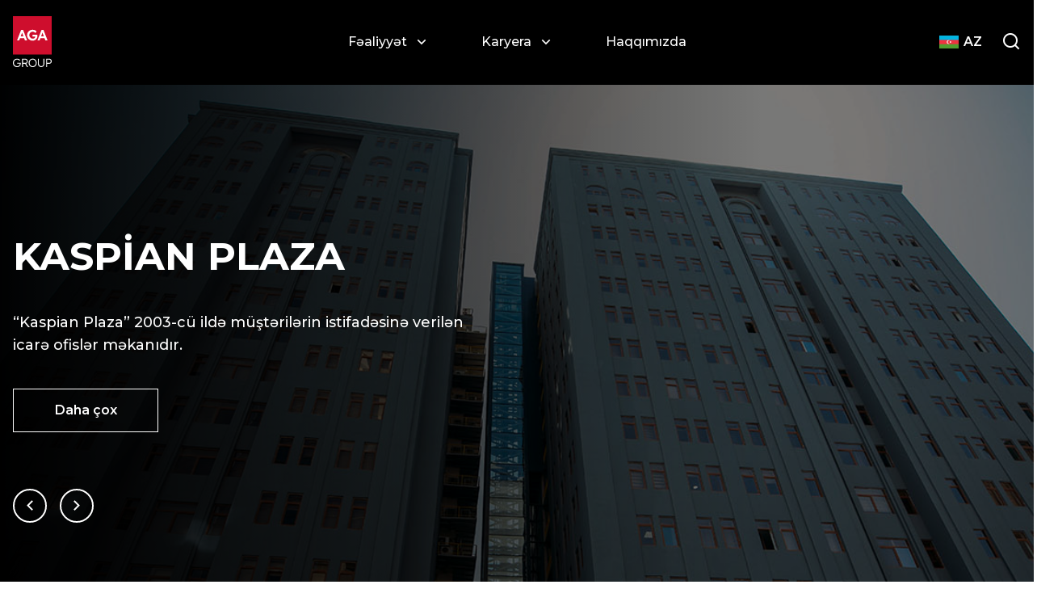

--- FILE ---
content_type: text/css
request_url: https://agagroup.az/styles.e772154f4686f008.css
body_size: 21515
content:
.mat-badge-content{font-weight:600;font-size:12px;font-family:Roboto,Helvetica Neue,sans-serif}.mat-badge-small .mat-badge-content{font-size:9px}.mat-badge-large .mat-badge-content{font-size:24px}.mat-h1,.mat-headline,.mat-typography .mat-h1,.mat-typography .mat-headline,.mat-typography h1{font:400 24px/32px Roboto,Helvetica Neue,sans-serif;letter-spacing:normal;margin:0 0 16px}.mat-h2,.mat-title,.mat-typography .mat-h2,.mat-typography .mat-title,.mat-typography h2{font:500 20px/32px Roboto,Helvetica Neue,sans-serif;letter-spacing:normal;margin:0 0 16px}.mat-h3,.mat-subheading-2,.mat-typography .mat-h3,.mat-typography .mat-subheading-2,.mat-typography h3{font:400 16px/28px Roboto,Helvetica Neue,sans-serif;letter-spacing:normal;margin:0 0 16px}.mat-h4,.mat-subheading-1,.mat-typography .mat-h4,.mat-typography .mat-subheading-1,.mat-typography h4{font:400 15px/24px Roboto,Helvetica Neue,sans-serif;letter-spacing:normal;margin:0 0 16px}.mat-h5,.mat-typography .mat-h5,.mat-typography h5{font:400 11.62px/20px Roboto,Helvetica Neue,sans-serif;margin:0 0 12px}.mat-h6,.mat-typography .mat-h6,.mat-typography h6{font:400 9.38px/20px Roboto,Helvetica Neue,sans-serif;margin:0 0 12px}.mat-body-strong,.mat-body-2,.mat-typography .mat-body-strong,.mat-typography .mat-body-2{font:500 14px/24px Roboto,Helvetica Neue,sans-serif;letter-spacing:normal}.mat-body,.mat-body-1,.mat-typography .mat-body,.mat-typography .mat-body-1,.mat-typography{font:400 14px/20px Roboto,Helvetica Neue,sans-serif;letter-spacing:normal}.mat-body p,.mat-body-1 p,.mat-typography .mat-body p,.mat-typography .mat-body-1 p,.mat-typography p{margin:0 0 12px}.mat-small,.mat-caption,.mat-typography .mat-small,.mat-typography .mat-caption{font:400 12px/20px Roboto,Helvetica Neue,sans-serif;letter-spacing:normal}.mat-display-4,.mat-typography .mat-display-4{font:300 112px/112px Roboto,Helvetica Neue,sans-serif;letter-spacing:-.05em;margin:0 0 56px}.mat-display-3,.mat-typography .mat-display-3{font:400 56px/56px Roboto,Helvetica Neue,sans-serif;letter-spacing:-.02em;margin:0 0 64px}.mat-display-2,.mat-typography .mat-display-2{font:400 45px/48px Roboto,Helvetica Neue,sans-serif;letter-spacing:-.005em;margin:0 0 64px}.mat-display-1,.mat-typography .mat-display-1{font:400 34px/40px Roboto,Helvetica Neue,sans-serif;letter-spacing:normal;margin:0 0 64px}.mat-bottom-sheet-container{font:400 14px/20px Roboto,Helvetica Neue,sans-serif;letter-spacing:normal}.mat-button,.mat-raised-button,.mat-icon-button,.mat-stroked-button,.mat-flat-button,.mat-fab,.mat-mini-fab{font-family:Roboto,Helvetica Neue,sans-serif;font-size:14px;font-weight:500}.mat-button-toggle,.mat-card{font-family:Roboto,Helvetica Neue,sans-serif}.mat-card-title{font-size:24px;font-weight:500}.mat-card-header .mat-card-title{font-size:20px}.mat-card-subtitle,.mat-card-content{font-size:14px}.mat-checkbox{font-family:Roboto,Helvetica Neue,sans-serif}.mat-checkbox-layout .mat-checkbox-label{line-height:24px}.mat-chip{font-size:14px;font-weight:500}.mat-chip .mat-chip-trailing-icon.mat-icon,.mat-chip .mat-chip-remove.mat-icon{font-size:18px}.mat-table{font-family:Roboto,Helvetica Neue,sans-serif}.mat-header-cell{font-size:12px;font-weight:500}.mat-cell,.mat-footer-cell{font-size:14px}.mat-calendar{font-family:Roboto,Helvetica Neue,sans-serif}.mat-calendar-body{font-size:13px}.mat-calendar-body-label,.mat-calendar-period-button{font-size:14px;font-weight:500}.mat-calendar-table-header th{font-size:11px;font-weight:400}.mat-dialog-title{font:500 20px/32px Roboto,Helvetica Neue,sans-serif;letter-spacing:normal}.mat-expansion-panel-header{font-family:Roboto,Helvetica Neue,sans-serif;font-size:15px;font-weight:400}.mat-expansion-panel-content{font:400 14px/20px Roboto,Helvetica Neue,sans-serif;letter-spacing:normal}.mat-form-field{font-size:inherit;font-weight:400;line-height:1.125;font-family:Roboto,Helvetica Neue,sans-serif;letter-spacing:normal}.mat-form-field-wrapper{padding-bottom:1.34375em}.mat-form-field-prefix .mat-icon,.mat-form-field-suffix .mat-icon{font-size:150%;line-height:1.125}.mat-form-field-prefix .mat-icon-button,.mat-form-field-suffix .mat-icon-button{height:1.5em;width:1.5em}.mat-form-field-prefix .mat-icon-button .mat-icon,.mat-form-field-suffix .mat-icon-button .mat-icon{height:1.125em;line-height:1.125}.mat-form-field-infix{padding:.5em 0;border-top:.84375em solid transparent}.mat-form-field-can-float.mat-form-field-should-float .mat-form-field-label,.mat-form-field-can-float .mat-input-server:focus+.mat-form-field-label-wrapper .mat-form-field-label{transform:translateY(-1.34375em) scale(.75);width:133.3333333333%}.mat-form-field-can-float .mat-input-server[label]:not(:label-shown)+.mat-form-field-label-wrapper .mat-form-field-label{transform:translateY(-1.34374em) scale(.75);width:133.3333433333%}.mat-form-field-label-wrapper{top:-.84375em;padding-top:.84375em}.mat-form-field-label{top:1.34375em}.mat-form-field-underline{bottom:1.34375em}.mat-form-field-subscript-wrapper{font-size:75%;margin-top:.6666666667em;top:calc(100% - 1.7916666667em)}.mat-form-field-appearance-legacy .mat-form-field-wrapper{padding-bottom:1.25em}.mat-form-field-appearance-legacy .mat-form-field-infix{padding:.4375em 0}.mat-form-field-appearance-legacy.mat-form-field-can-float.mat-form-field-should-float .mat-form-field-label,.mat-form-field-appearance-legacy.mat-form-field-can-float .mat-input-server:focus+.mat-form-field-label-wrapper .mat-form-field-label{transform:translateY(-1.28125em) scale(.75) perspective(100px) translateZ(.001px);width:133.3333333333%}.mat-form-field-appearance-legacy.mat-form-field-can-float .mat-form-field-autofill-control:-webkit-autofill+.mat-form-field-label-wrapper .mat-form-field-label{transform:translateY(-1.28125em) scale(.75) perspective(100px) translateZ(.00101px);width:133.3333433333%}.mat-form-field-appearance-legacy.mat-form-field-can-float .mat-input-server[label]:not(:label-shown)+.mat-form-field-label-wrapper .mat-form-field-label{transform:translateY(-1.28125em) scale(.75) perspective(100px) translateZ(.00102px);width:133.3333533333%}.mat-form-field-appearance-legacy .mat-form-field-label{top:1.28125em}.mat-form-field-appearance-legacy .mat-form-field-underline{bottom:1.25em}.mat-form-field-appearance-legacy .mat-form-field-subscript-wrapper{margin-top:.5416666667em;top:calc(100% - 1.6666666667em)}@media print{.mat-form-field-appearance-legacy.mat-form-field-can-float.mat-form-field-should-float .mat-form-field-label,.mat-form-field-appearance-legacy.mat-form-field-can-float .mat-input-server:focus+.mat-form-field-label-wrapper .mat-form-field-label{transform:translateY(-1.28122em) scale(.75)}.mat-form-field-appearance-legacy.mat-form-field-can-float .mat-form-field-autofill-control:-webkit-autofill+.mat-form-field-label-wrapper .mat-form-field-label{transform:translateY(-1.28121em) scale(.75)}.mat-form-field-appearance-legacy.mat-form-field-can-float .mat-input-server[label]:not(:label-shown)+.mat-form-field-label-wrapper .mat-form-field-label{transform:translateY(-1.2812em) scale(.75)}}.mat-form-field-appearance-fill .mat-form-field-infix{padding:.25em 0 .75em}.mat-form-field-appearance-fill .mat-form-field-label{top:1.09375em;margin-top:-.5em}.mat-form-field-appearance-fill.mat-form-field-can-float.mat-form-field-should-float .mat-form-field-label,.mat-form-field-appearance-fill.mat-form-field-can-float .mat-input-server:focus+.mat-form-field-label-wrapper .mat-form-field-label{transform:translateY(-.59375em) scale(.75);width:133.3333333333%}.mat-form-field-appearance-fill.mat-form-field-can-float .mat-input-server[label]:not(:label-shown)+.mat-form-field-label-wrapper .mat-form-field-label{transform:translateY(-.59374em) scale(.75);width:133.3333433333%}.mat-form-field-appearance-outline .mat-form-field-infix{padding:1em 0}.mat-form-field-appearance-outline .mat-form-field-label{top:1.84375em;margin-top:-.25em}.mat-form-field-appearance-outline.mat-form-field-can-float.mat-form-field-should-float .mat-form-field-label,.mat-form-field-appearance-outline.mat-form-field-can-float .mat-input-server:focus+.mat-form-field-label-wrapper .mat-form-field-label{transform:translateY(-1.59375em) scale(.75);width:133.3333333333%}.mat-form-field-appearance-outline.mat-form-field-can-float .mat-input-server[label]:not(:label-shown)+.mat-form-field-label-wrapper .mat-form-field-label{transform:translateY(-1.59374em) scale(.75);width:133.3333433333%}.mat-grid-tile-header,.mat-grid-tile-footer{font-size:14px}.mat-grid-tile-header .mat-line,.mat-grid-tile-footer .mat-line{white-space:nowrap;overflow:hidden;text-overflow:ellipsis;display:block;box-sizing:border-box}.mat-grid-tile-header .mat-line:nth-child(n+2),.mat-grid-tile-footer .mat-line:nth-child(n+2){font-size:12px}input.mat-input-element{margin-top:-.0625em}.mat-menu-item{font-family:Roboto,Helvetica Neue,sans-serif;font-size:14px;font-weight:400}.mat-paginator,.mat-paginator-page-size .mat-select-trigger{font-family:Roboto,Helvetica Neue,sans-serif;font-size:12px}.mat-radio-button,.mat-select{font-family:Roboto,Helvetica Neue,sans-serif}.mat-select-trigger{height:1.125em}.mat-slide-toggle-content{font-family:Roboto,Helvetica Neue,sans-serif}.mat-slider-thumb-label-text{font-family:Roboto,Helvetica Neue,sans-serif;font-size:12px;font-weight:500}.mat-stepper-vertical,.mat-stepper-horizontal{font-family:Roboto,Helvetica Neue,sans-serif}.mat-step-label{font-size:14px;font-weight:400}.mat-step-sub-label-error{font-weight:400}.mat-step-label-error{font-size:14px}.mat-step-label-selected{font-size:14px;font-weight:500}.mat-tab-group{font-family:Roboto,Helvetica Neue,sans-serif}.mat-tab-label,.mat-tab-link{font-family:Roboto,Helvetica Neue,sans-serif;font-size:14px;font-weight:500}.mat-toolbar,.mat-toolbar h1,.mat-toolbar h2,.mat-toolbar h3,.mat-toolbar h4,.mat-toolbar h5,.mat-toolbar h6{font:500 20px/32px Roboto,Helvetica Neue,sans-serif;letter-spacing:normal;margin:0}.mat-tooltip{font-family:Roboto,Helvetica Neue,sans-serif;font-size:10px;padding-top:6px;padding-bottom:6px}.mat-tooltip-handset{font-size:14px;padding-top:8px;padding-bottom:8px}.mat-list-item,.mat-list-option{font-family:Roboto,Helvetica Neue,sans-serif}.mat-list-base .mat-list-item{font-size:16px}.mat-list-base .mat-list-item .mat-line{white-space:nowrap;overflow:hidden;text-overflow:ellipsis;display:block;box-sizing:border-box}.mat-list-base .mat-list-item .mat-line:nth-child(n+2){font-size:14px}.mat-list-base .mat-list-option{font-size:16px}.mat-list-base .mat-list-option .mat-line{white-space:nowrap;overflow:hidden;text-overflow:ellipsis;display:block;box-sizing:border-box}.mat-list-base .mat-list-option .mat-line:nth-child(n+2){font-size:14px}.mat-list-base .mat-subheader{font-family:Roboto,Helvetica Neue,sans-serif;font-size:14px;font-weight:500}.mat-list-base[dense] .mat-list-item{font-size:12px}.mat-list-base[dense] .mat-list-item .mat-line{white-space:nowrap;overflow:hidden;text-overflow:ellipsis;display:block;box-sizing:border-box}.mat-list-base[dense] .mat-list-item .mat-line:nth-child(n+2){font-size:12px}.mat-list-base[dense] .mat-list-option{font-size:12px}.mat-list-base[dense] .mat-list-option .mat-line{white-space:nowrap;overflow:hidden;text-overflow:ellipsis;display:block;box-sizing:border-box}.mat-list-base[dense] .mat-list-option .mat-line:nth-child(n+2){font-size:12px}.mat-list-base[dense] .mat-subheader{font-family:Roboto,Helvetica Neue,sans-serif;font-size:12px;font-weight:500}.mat-option{font-family:Roboto,Helvetica Neue,sans-serif;font-size:16px}.mat-optgroup-label{font:500 14px/24px Roboto,Helvetica Neue,sans-serif;letter-spacing:normal}.mat-simple-snackbar{font-family:Roboto,Helvetica Neue,sans-serif;font-size:14px}.mat-simple-snackbar-action{line-height:1;font-family:inherit;font-size:inherit;font-weight:500}.mat-tree{font-family:Roboto,Helvetica Neue,sans-serif}.mat-tree-node,.mat-nested-tree-node{font-weight:400;font-size:14px}.mat-ripple{overflow:hidden;position:relative}.mat-ripple:not(:empty){transform:translateZ(0)}.mat-ripple.mat-ripple-unbounded{overflow:visible}.mat-ripple-element{position:absolute;border-radius:50%;pointer-events:none;transition:opacity,transform 0ms cubic-bezier(0,0,.2,1);transform:scale(0)}.cdk-high-contrast-active .mat-ripple-element{display:none}.cdk-visually-hidden{border:0;clip:rect(0 0 0 0);height:1px;margin:-1px;overflow:hidden;padding:0;position:absolute;width:1px;white-space:nowrap;outline:0;-webkit-appearance:none;-moz-appearance:none;left:0}[dir=rtl] .cdk-visually-hidden{left:auto;right:0}.cdk-overlay-container,.cdk-global-overlay-wrapper{pointer-events:none;top:0;left:0;height:100%;width:100%}.cdk-overlay-container{position:fixed;z-index:1000}.cdk-overlay-container:empty{display:none}.cdk-global-overlay-wrapper{display:flex;position:absolute;z-index:1000}.cdk-overlay-pane{position:absolute;pointer-events:auto;box-sizing:border-box;z-index:1000;display:flex;max-width:100%;max-height:100%}.cdk-overlay-backdrop{position:absolute;inset:0;z-index:1000;pointer-events:auto;-webkit-tap-highlight-color:transparent;transition:opacity .4s cubic-bezier(.25,.8,.25,1);opacity:0}.cdk-overlay-backdrop.cdk-overlay-backdrop-showing{opacity:1}.cdk-high-contrast-active .cdk-overlay-backdrop.cdk-overlay-backdrop-showing{opacity:.6}.cdk-overlay-dark-backdrop{background:rgba(0,0,0,.32)}.cdk-overlay-transparent-backdrop{transition:visibility 1ms linear,opacity 1ms linear;visibility:hidden;opacity:1}.cdk-overlay-transparent-backdrop.cdk-overlay-backdrop-showing{opacity:0;visibility:visible}.cdk-overlay-connected-position-bounding-box{position:absolute;z-index:1000;display:flex;flex-direction:column;min-width:1px;min-height:1px}.cdk-global-scrollblock{position:fixed;width:100%;overflow-y:scroll}textarea.cdk-textarea-autosize{resize:none}textarea.cdk-textarea-autosize-measuring{padding:2px 0!important;box-sizing:content-box!important;height:auto!important;overflow:hidden!important}textarea.cdk-textarea-autosize-measuring-firefox{padding:2px 0!important;box-sizing:content-box!important;height:0!important}@keyframes cdk-text-field-autofill-start{}@keyframes cdk-text-field-autofill-end{}.cdk-text-field-autofill-monitored:-webkit-autofill{animation:cdk-text-field-autofill-start 0s 1ms}.cdk-text-field-autofill-monitored:not(:-webkit-autofill){animation:cdk-text-field-autofill-end 0s 1ms}.mat-focus-indicator,.mat-mdc-focus-indicator{position:relative}.mat-ripple-element{background-color:#0000001a}.mat-option{color:#000000de}.mat-option:hover:not(.mat-option-disabled),.mat-option:focus:not(.mat-option-disabled){background:rgba(0,0,0,.04)}.mat-option.mat-selected:not(.mat-option-multiple):not(.mat-option-disabled){background:rgba(0,0,0,.04)}.mat-option.mat-active{background:rgba(0,0,0,.04);color:#000000de}.mat-option.mat-option-disabled{color:#00000061}.mat-primary .mat-option.mat-selected:not(.mat-option-disabled){color:#3f51b5}.mat-accent .mat-option.mat-selected:not(.mat-option-disabled){color:#ff4081}.mat-warn .mat-option.mat-selected:not(.mat-option-disabled){color:#f44336}.mat-optgroup-label{color:#0000008a}.mat-optgroup-disabled .mat-optgroup-label{color:#00000061}.mat-pseudo-checkbox{color:#0000008a}.mat-pseudo-checkbox:after{color:#fafafa}.mat-pseudo-checkbox-disabled{color:#b0b0b0}.mat-primary .mat-pseudo-checkbox-checked,.mat-primary .mat-pseudo-checkbox-indeterminate{background:#3f51b5}.mat-pseudo-checkbox-checked,.mat-pseudo-checkbox-indeterminate,.mat-accent .mat-pseudo-checkbox-checked,.mat-accent .mat-pseudo-checkbox-indeterminate{background:#ff4081}.mat-warn .mat-pseudo-checkbox-checked,.mat-warn .mat-pseudo-checkbox-indeterminate{background:#f44336}.mat-pseudo-checkbox-checked.mat-pseudo-checkbox-disabled,.mat-pseudo-checkbox-indeterminate.mat-pseudo-checkbox-disabled{background:#b0b0b0}.mat-app-background{background-color:#fafafa;color:#000000de}.mat-elevation-z0{box-shadow:0 0 #0003,0 0 #00000024,0 0 #0000001f}.mat-elevation-z1{box-shadow:0 2px 1px -1px #0003,0 1px 1px #00000024,0 1px 3px #0000001f}.mat-elevation-z2{box-shadow:0 3px 1px -2px #0003,0 2px 2px #00000024,0 1px 5px #0000001f}.mat-elevation-z3{box-shadow:0 3px 3px -2px #0003,0 3px 4px #00000024,0 1px 8px #0000001f}.mat-elevation-z4{box-shadow:0 2px 4px -1px #0003,0 4px 5px #00000024,0 1px 10px #0000001f}.mat-elevation-z5{box-shadow:0 3px 5px -1px #0003,0 5px 8px #00000024,0 1px 14px #0000001f}.mat-elevation-z6{box-shadow:0 3px 5px -1px #0003,0 6px 10px #00000024,0 1px 18px #0000001f}.mat-elevation-z7{box-shadow:0 4px 5px -2px #0003,0 7px 10px 1px #00000024,0 2px 16px 1px #0000001f}.mat-elevation-z8{box-shadow:0 5px 5px -3px #0003,0 8px 10px 1px #00000024,0 3px 14px 2px #0000001f}.mat-elevation-z9{box-shadow:0 5px 6px -3px #0003,0 9px 12px 1px #00000024,0 3px 16px 2px #0000001f}.mat-elevation-z10{box-shadow:0 6px 6px -3px #0003,0 10px 14px 1px #00000024,0 4px 18px 3px #0000001f}.mat-elevation-z11{box-shadow:0 6px 7px -4px #0003,0 11px 15px 1px #00000024,0 4px 20px 3px #0000001f}.mat-elevation-z12{box-shadow:0 7px 8px -4px #0003,0 12px 17px 2px #00000024,0 5px 22px 4px #0000001f}.mat-elevation-z13{box-shadow:0 7px 8px -4px #0003,0 13px 19px 2px #00000024,0 5px 24px 4px #0000001f}.mat-elevation-z14{box-shadow:0 7px 9px -4px #0003,0 14px 21px 2px #00000024,0 5px 26px 4px #0000001f}.mat-elevation-z15{box-shadow:0 8px 9px -5px #0003,0 15px 22px 2px #00000024,0 6px 28px 5px #0000001f}.mat-elevation-z16{box-shadow:0 8px 10px -5px #0003,0 16px 24px 2px #00000024,0 6px 30px 5px #0000001f}.mat-elevation-z17{box-shadow:0 8px 11px -5px #0003,0 17px 26px 2px #00000024,0 6px 32px 5px #0000001f}.mat-elevation-z18{box-shadow:0 9px 11px -5px #0003,0 18px 28px 2px #00000024,0 7px 34px 6px #0000001f}.mat-elevation-z19{box-shadow:0 9px 12px -6px #0003,0 19px 29px 2px #00000024,0 7px 36px 6px #0000001f}.mat-elevation-z20{box-shadow:0 10px 13px -6px #0003,0 20px 31px 3px #00000024,0 8px 38px 7px #0000001f}.mat-elevation-z21{box-shadow:0 10px 13px -6px #0003,0 21px 33px 3px #00000024,0 8px 40px 7px #0000001f}.mat-elevation-z22{box-shadow:0 10px 14px -6px #0003,0 22px 35px 3px #00000024,0 8px 42px 7px #0000001f}.mat-elevation-z23{box-shadow:0 11px 14px -7px #0003,0 23px 36px 3px #00000024,0 9px 44px 8px #0000001f}.mat-elevation-z24{box-shadow:0 11px 15px -7px #0003,0 24px 38px 3px #00000024,0 9px 46px 8px #0000001f}.mat-theme-loaded-marker{display:none}.mat-autocomplete-panel{background:#fff;color:#000000de}.mat-autocomplete-panel:not([class*=mat-elevation-z]){box-shadow:0 2px 4px -1px #0003,0 4px 5px #00000024,0 1px 10px #0000001f}.mat-autocomplete-panel .mat-option.mat-selected:not(.mat-active):not(:hover){background:#fff}.mat-autocomplete-panel .mat-option.mat-selected:not(.mat-active):not(:hover):not(.mat-option-disabled){color:#000000de}.mat-badge{position:relative}.mat-badge.mat-badge{overflow:visible}.mat-badge-hidden .mat-badge-content{display:none}.mat-badge-content{position:absolute;text-align:center;display:inline-block;border-radius:50%;transition:transform .2s ease-in-out;transform:scale(.6);overflow:hidden;white-space:nowrap;text-overflow:ellipsis;pointer-events:none}.ng-animate-disabled .mat-badge-content,.mat-badge-content._mat-animation-noopable{transition:none}.mat-badge-content.mat-badge-active{transform:none}.mat-badge-small .mat-badge-content{width:16px;height:16px;line-height:16px}.mat-badge-small.mat-badge-above .mat-badge-content{top:-8px}.mat-badge-small.mat-badge-below .mat-badge-content{bottom:-8px}.mat-badge-small.mat-badge-before .mat-badge-content{left:-16px}[dir=rtl] .mat-badge-small.mat-badge-before .mat-badge-content{left:auto;right:-16px}.mat-badge-small.mat-badge-after .mat-badge-content{right:-16px}[dir=rtl] .mat-badge-small.mat-badge-after .mat-badge-content{right:auto;left:-16px}.mat-badge-small.mat-badge-overlap.mat-badge-before .mat-badge-content{left:-8px}[dir=rtl] .mat-badge-small.mat-badge-overlap.mat-badge-before .mat-badge-content{left:auto;right:-8px}.mat-badge-small.mat-badge-overlap.mat-badge-after .mat-badge-content{right:-8px}[dir=rtl] .mat-badge-small.mat-badge-overlap.mat-badge-after .mat-badge-content{right:auto;left:-8px}.mat-badge-medium .mat-badge-content{width:22px;height:22px;line-height:22px}.mat-badge-medium.mat-badge-above .mat-badge-content{top:-11px}.mat-badge-medium.mat-badge-below .mat-badge-content{bottom:-11px}.mat-badge-medium.mat-badge-before .mat-badge-content{left:-22px}[dir=rtl] .mat-badge-medium.mat-badge-before .mat-badge-content{left:auto;right:-22px}.mat-badge-medium.mat-badge-after .mat-badge-content{right:-22px}[dir=rtl] .mat-badge-medium.mat-badge-after .mat-badge-content{right:auto;left:-22px}.mat-badge-medium.mat-badge-overlap.mat-badge-before .mat-badge-content{left:-11px}[dir=rtl] .mat-badge-medium.mat-badge-overlap.mat-badge-before .mat-badge-content{left:auto;right:-11px}.mat-badge-medium.mat-badge-overlap.mat-badge-after .mat-badge-content{right:-11px}[dir=rtl] .mat-badge-medium.mat-badge-overlap.mat-badge-after .mat-badge-content{right:auto;left:-11px}.mat-badge-large .mat-badge-content{width:28px;height:28px;line-height:28px}.mat-badge-large.mat-badge-above .mat-badge-content{top:-14px}.mat-badge-large.mat-badge-below .mat-badge-content{bottom:-14px}.mat-badge-large.mat-badge-before .mat-badge-content{left:-28px}[dir=rtl] .mat-badge-large.mat-badge-before .mat-badge-content{left:auto;right:-28px}.mat-badge-large.mat-badge-after .mat-badge-content{right:-28px}[dir=rtl] .mat-badge-large.mat-badge-after .mat-badge-content{right:auto;left:-28px}.mat-badge-large.mat-badge-overlap.mat-badge-before .mat-badge-content{left:-14px}[dir=rtl] .mat-badge-large.mat-badge-overlap.mat-badge-before .mat-badge-content{left:auto;right:-14px}.mat-badge-large.mat-badge-overlap.mat-badge-after .mat-badge-content{right:-14px}[dir=rtl] .mat-badge-large.mat-badge-overlap.mat-badge-after .mat-badge-content{right:auto;left:-14px}.mat-badge-content{color:#fff;background:#3f51b5}.cdk-high-contrast-active .mat-badge-content{outline:solid 1px;border-radius:0}.mat-badge-accent .mat-badge-content{background:#ff4081;color:#fff}.mat-badge-warn .mat-badge-content{color:#fff;background:#f44336}.mat-badge-disabled .mat-badge-content{background:#b9b9b9;color:#00000061}.mat-bottom-sheet-container{box-shadow:0 8px 10px -5px #0003,0 16px 24px 2px #00000024,0 6px 30px 5px #0000001f;background:#fff;color:#000000de}.mat-button,.mat-icon-button,.mat-stroked-button{color:inherit;background:transparent}.mat-button.mat-primary,.mat-icon-button.mat-primary,.mat-stroked-button.mat-primary{color:#3f51b5}.mat-button.mat-accent,.mat-icon-button.mat-accent,.mat-stroked-button.mat-accent{color:#ff4081}.mat-button.mat-warn,.mat-icon-button.mat-warn,.mat-stroked-button.mat-warn{color:#f44336}.mat-button.mat-primary.mat-button-disabled,.mat-button.mat-accent.mat-button-disabled,.mat-button.mat-warn.mat-button-disabled,.mat-button.mat-button-disabled.mat-button-disabled,.mat-icon-button.mat-primary.mat-button-disabled,.mat-icon-button.mat-accent.mat-button-disabled,.mat-icon-button.mat-warn.mat-button-disabled,.mat-icon-button.mat-button-disabled.mat-button-disabled,.mat-stroked-button.mat-primary.mat-button-disabled,.mat-stroked-button.mat-accent.mat-button-disabled,.mat-stroked-button.mat-warn.mat-button-disabled,.mat-stroked-button.mat-button-disabled.mat-button-disabled{color:#00000042}.mat-button.mat-primary .mat-button-focus-overlay,.mat-icon-button.mat-primary .mat-button-focus-overlay,.mat-stroked-button.mat-primary .mat-button-focus-overlay{background-color:#3f51b5}.mat-button.mat-accent .mat-button-focus-overlay,.mat-icon-button.mat-accent .mat-button-focus-overlay,.mat-stroked-button.mat-accent .mat-button-focus-overlay{background-color:#ff4081}.mat-button.mat-warn .mat-button-focus-overlay,.mat-icon-button.mat-warn .mat-button-focus-overlay,.mat-stroked-button.mat-warn .mat-button-focus-overlay{background-color:#f44336}.mat-button.mat-button-disabled .mat-button-focus-overlay,.mat-icon-button.mat-button-disabled .mat-button-focus-overlay,.mat-stroked-button.mat-button-disabled .mat-button-focus-overlay{background-color:transparent}.mat-button .mat-ripple-element,.mat-icon-button .mat-ripple-element,.mat-stroked-button .mat-ripple-element{opacity:.1;background-color:currentColor}.mat-button-focus-overlay{background:#000}.mat-stroked-button:not(.mat-button-disabled){border-color:#0000001f}.mat-flat-button,.mat-raised-button,.mat-fab,.mat-mini-fab{color:#000000de;background-color:#fff}.mat-flat-button.mat-primary,.mat-raised-button.mat-primary,.mat-fab.mat-primary,.mat-mini-fab.mat-primary,.mat-flat-button.mat-accent,.mat-raised-button.mat-accent,.mat-fab.mat-accent,.mat-mini-fab.mat-accent,.mat-flat-button.mat-warn,.mat-raised-button.mat-warn,.mat-fab.mat-warn,.mat-mini-fab.mat-warn{color:#fff}.mat-flat-button.mat-primary.mat-button-disabled,.mat-flat-button.mat-accent.mat-button-disabled,.mat-flat-button.mat-warn.mat-button-disabled,.mat-flat-button.mat-button-disabled.mat-button-disabled,.mat-raised-button.mat-primary.mat-button-disabled,.mat-raised-button.mat-accent.mat-button-disabled,.mat-raised-button.mat-warn.mat-button-disabled,.mat-raised-button.mat-button-disabled.mat-button-disabled,.mat-fab.mat-primary.mat-button-disabled,.mat-fab.mat-accent.mat-button-disabled,.mat-fab.mat-warn.mat-button-disabled,.mat-fab.mat-button-disabled.mat-button-disabled,.mat-mini-fab.mat-primary.mat-button-disabled,.mat-mini-fab.mat-accent.mat-button-disabled,.mat-mini-fab.mat-warn.mat-button-disabled,.mat-mini-fab.mat-button-disabled.mat-button-disabled{color:#00000042}.mat-flat-button.mat-primary,.mat-raised-button.mat-primary,.mat-fab.mat-primary,.mat-mini-fab.mat-primary{background-color:#3f51b5}.mat-flat-button.mat-accent,.mat-raised-button.mat-accent,.mat-fab.mat-accent,.mat-mini-fab.mat-accent{background-color:#ff4081}.mat-flat-button.mat-warn,.mat-raised-button.mat-warn,.mat-fab.mat-warn,.mat-mini-fab.mat-warn{background-color:#f44336}.mat-flat-button.mat-primary.mat-button-disabled,.mat-flat-button.mat-accent.mat-button-disabled,.mat-flat-button.mat-warn.mat-button-disabled,.mat-flat-button.mat-button-disabled.mat-button-disabled,.mat-raised-button.mat-primary.mat-button-disabled,.mat-raised-button.mat-accent.mat-button-disabled,.mat-raised-button.mat-warn.mat-button-disabled,.mat-raised-button.mat-button-disabled.mat-button-disabled,.mat-fab.mat-primary.mat-button-disabled,.mat-fab.mat-accent.mat-button-disabled,.mat-fab.mat-warn.mat-button-disabled,.mat-fab.mat-button-disabled.mat-button-disabled,.mat-mini-fab.mat-primary.mat-button-disabled,.mat-mini-fab.mat-accent.mat-button-disabled,.mat-mini-fab.mat-warn.mat-button-disabled,.mat-mini-fab.mat-button-disabled.mat-button-disabled{background-color:#0000001f}.mat-flat-button.mat-primary .mat-ripple-element,.mat-raised-button.mat-primary .mat-ripple-element,.mat-fab.mat-primary .mat-ripple-element,.mat-mini-fab.mat-primary .mat-ripple-element,.mat-flat-button.mat-accent .mat-ripple-element,.mat-raised-button.mat-accent .mat-ripple-element,.mat-fab.mat-accent .mat-ripple-element,.mat-mini-fab.mat-accent .mat-ripple-element,.mat-flat-button.mat-warn .mat-ripple-element,.mat-raised-button.mat-warn .mat-ripple-element,.mat-fab.mat-warn .mat-ripple-element,.mat-mini-fab.mat-warn .mat-ripple-element{background-color:#ffffff1a}.mat-stroked-button:not([class*=mat-elevation-z]),.mat-flat-button:not([class*=mat-elevation-z]){box-shadow:0 0 #0003,0 0 #00000024,0 0 #0000001f}.mat-raised-button:not([class*=mat-elevation-z]){box-shadow:0 3px 1px -2px #0003,0 2px 2px #00000024,0 1px 5px #0000001f}.mat-raised-button:not(.mat-button-disabled):active:not([class*=mat-elevation-z]){box-shadow:0 5px 5px -3px #0003,0 8px 10px 1px #00000024,0 3px 14px 2px #0000001f}.mat-raised-button.mat-button-disabled:not([class*=mat-elevation-z]){box-shadow:0 0 #0003,0 0 #00000024,0 0 #0000001f}.mat-fab:not([class*=mat-elevation-z]),.mat-mini-fab:not([class*=mat-elevation-z]){box-shadow:0 3px 5px -1px #0003,0 6px 10px #00000024,0 1px 18px #0000001f}.mat-fab:not(.mat-button-disabled):active:not([class*=mat-elevation-z]),.mat-mini-fab:not(.mat-button-disabled):active:not([class*=mat-elevation-z]){box-shadow:0 7px 8px -4px #0003,0 12px 17px 2px #00000024,0 5px 22px 4px #0000001f}.mat-fab.mat-button-disabled:not([class*=mat-elevation-z]),.mat-mini-fab.mat-button-disabled:not([class*=mat-elevation-z]){box-shadow:0 0 #0003,0 0 #00000024,0 0 #0000001f}.mat-button-toggle-standalone:not([class*=mat-elevation-z]),.mat-button-toggle-group:not([class*=mat-elevation-z]){box-shadow:0 3px 1px -2px #0003,0 2px 2px #00000024,0 1px 5px #0000001f}.mat-button-toggle-standalone.mat-button-toggle-appearance-standard:not([class*=mat-elevation-z]),.mat-button-toggle-group-appearance-standard:not([class*=mat-elevation-z]){box-shadow:none}.mat-button-toggle{color:#00000061}.mat-button-toggle .mat-button-toggle-focus-overlay{background-color:#0000001f}.mat-button-toggle-appearance-standard{color:#000000de;background:#fff}.mat-button-toggle-appearance-standard .mat-button-toggle-focus-overlay{background-color:#000}.mat-button-toggle-group-appearance-standard .mat-button-toggle+.mat-button-toggle{border-left:solid 1px #e0e0e0}[dir=rtl] .mat-button-toggle-group-appearance-standard .mat-button-toggle+.mat-button-toggle{border-left:none;border-right:solid 1px #e0e0e0}.mat-button-toggle-group-appearance-standard.mat-button-toggle-vertical .mat-button-toggle+.mat-button-toggle{border-left:none;border-right:none;border-top:solid 1px #e0e0e0}.mat-button-toggle-checked{background-color:#e0e0e0;color:#0000008a}.mat-button-toggle-checked.mat-button-toggle-appearance-standard{color:#000000de}.mat-button-toggle-disabled{color:#00000042;background-color:#eee}.mat-button-toggle-disabled.mat-button-toggle-appearance-standard{background:#fff}.mat-button-toggle-disabled.mat-button-toggle-checked{background-color:#bdbdbd}.mat-button-toggle-standalone.mat-button-toggle-appearance-standard,.mat-button-toggle-group-appearance-standard{border:solid 1px #e0e0e0}.mat-button-toggle-appearance-standard .mat-button-toggle-label-content{line-height:48px}.mat-card{background:#fff;color:#000000de}.mat-card:not([class*=mat-elevation-z]){box-shadow:0 2px 1px -1px #0003,0 1px 1px #00000024,0 1px 3px #0000001f}.mat-card.mat-card-flat:not([class*=mat-elevation-z]){box-shadow:0 0 #0003,0 0 #00000024,0 0 #0000001f}.mat-card-subtitle{color:#0000008a}.mat-checkbox-frame{border-color:#0000008a}.mat-checkbox-checkmark{fill:#fafafa}.mat-checkbox-checkmark-path{stroke:#fafafa!important}.mat-checkbox-mixedmark{background-color:#fafafa}.mat-checkbox-indeterminate.mat-primary .mat-checkbox-background,.mat-checkbox-checked.mat-primary .mat-checkbox-background{background-color:#3f51b5}.mat-checkbox-indeterminate.mat-accent .mat-checkbox-background,.mat-checkbox-checked.mat-accent .mat-checkbox-background{background-color:#ff4081}.mat-checkbox-indeterminate.mat-warn .mat-checkbox-background,.mat-checkbox-checked.mat-warn .mat-checkbox-background{background-color:#f44336}.mat-checkbox-disabled.mat-checkbox-checked .mat-checkbox-background,.mat-checkbox-disabled.mat-checkbox-indeterminate .mat-checkbox-background{background-color:#b0b0b0}.mat-checkbox-disabled:not(.mat-checkbox-checked) .mat-checkbox-frame{border-color:#b0b0b0}.mat-checkbox-disabled .mat-checkbox-label{color:#00000061}.mat-checkbox .mat-ripple-element{background-color:#000}.mat-checkbox-checked:not(.mat-checkbox-disabled).mat-primary .mat-ripple-element,.mat-checkbox:active:not(.mat-checkbox-disabled).mat-primary .mat-ripple-element{background:#3f51b5}.mat-checkbox-checked:not(.mat-checkbox-disabled).mat-accent .mat-ripple-element,.mat-checkbox:active:not(.mat-checkbox-disabled).mat-accent .mat-ripple-element{background:#ff4081}.mat-checkbox-checked:not(.mat-checkbox-disabled).mat-warn .mat-ripple-element,.mat-checkbox:active:not(.mat-checkbox-disabled).mat-warn .mat-ripple-element{background:#f44336}.mat-chip.mat-standard-chip{background-color:#e0e0e0;color:#000000de}.mat-chip.mat-standard-chip .mat-chip-remove{color:#000000de;opacity:.4}.mat-chip.mat-standard-chip:not(.mat-chip-disabled):active{box-shadow:0 3px 3px -2px #0003,0 3px 4px #00000024,0 1px 8px #0000001f}.mat-chip.mat-standard-chip:not(.mat-chip-disabled) .mat-chip-remove:hover{opacity:.54}.mat-chip.mat-standard-chip.mat-chip-disabled{opacity:.4}.mat-chip.mat-standard-chip:after{background:#000}.mat-chip.mat-standard-chip.mat-chip-selected.mat-primary{background-color:#3f51b5;color:#fff}.mat-chip.mat-standard-chip.mat-chip-selected.mat-primary .mat-chip-remove{color:#fff;opacity:.4}.mat-chip.mat-standard-chip.mat-chip-selected.mat-primary .mat-ripple-element{background-color:#ffffff1a}.mat-chip.mat-standard-chip.mat-chip-selected.mat-warn{background-color:#f44336;color:#fff}.mat-chip.mat-standard-chip.mat-chip-selected.mat-warn .mat-chip-remove{color:#fff;opacity:.4}.mat-chip.mat-standard-chip.mat-chip-selected.mat-warn .mat-ripple-element{background-color:#ffffff1a}.mat-chip.mat-standard-chip.mat-chip-selected.mat-accent{background-color:#ff4081;color:#fff}.mat-chip.mat-standard-chip.mat-chip-selected.mat-accent .mat-chip-remove{color:#fff;opacity:.4}.mat-chip.mat-standard-chip.mat-chip-selected.mat-accent .mat-ripple-element{background-color:#ffffff1a}.mat-table{background:#fff}.mat-table thead,.mat-table tbody,.mat-table tfoot,mat-header-row,mat-row,mat-footer-row,[mat-header-row],[mat-row],[mat-footer-row],.mat-table-sticky{background:inherit}mat-row,mat-header-row,mat-footer-row,th.mat-header-cell,td.mat-cell,td.mat-footer-cell{border-bottom-color:#0000001f}.mat-header-cell{color:#0000008a}.mat-cell,.mat-footer-cell{color:#000000de}.mat-calendar-arrow{fill:#0000008a}.mat-datepicker-toggle,.mat-datepicker-content .mat-calendar-next-button,.mat-datepicker-content .mat-calendar-previous-button{color:#0000008a}.mat-calendar-table-header-divider:after{background:rgba(0,0,0,.12)}.mat-calendar-table-header,.mat-calendar-body-label{color:#0000008a}.mat-calendar-body-cell-content,.mat-date-range-input-separator{color:#000000de;border-color:transparent}.mat-calendar-body-disabled>.mat-calendar-body-cell-content:not(.mat-calendar-body-selected):not(.mat-calendar-body-comparison-identical){color:#00000061}.mat-form-field-disabled .mat-date-range-input-separator{color:#00000061}.mat-calendar-body-in-preview{color:#0000003d}.mat-calendar-body-today:not(.mat-calendar-body-selected):not(.mat-calendar-body-comparison-identical){border-color:#00000061}.mat-calendar-body-disabled>.mat-calendar-body-today:not(.mat-calendar-body-selected):not(.mat-calendar-body-comparison-identical){border-color:#0000002e}.mat-calendar-body-in-range:before{background:rgba(63,81,181,.2)}.mat-calendar-body-comparison-identical,.mat-calendar-body-in-comparison-range:before{background:rgba(249,171,0,.2)}.mat-calendar-body-comparison-bridge-start:before,[dir=rtl] .mat-calendar-body-comparison-bridge-end:before{background:linear-gradient(to right,rgba(63,81,181,.2) 50%,rgba(249,171,0,.2) 50%)}.mat-calendar-body-comparison-bridge-end:before,[dir=rtl] .mat-calendar-body-comparison-bridge-start:before{background:linear-gradient(to left,rgba(63,81,181,.2) 50%,rgba(249,171,0,.2) 50%)}.mat-calendar-body-in-range>.mat-calendar-body-comparison-identical,.mat-calendar-body-in-comparison-range.mat-calendar-body-in-range:after{background:#a8dab5}.mat-calendar-body-comparison-identical.mat-calendar-body-selected,.mat-calendar-body-in-comparison-range>.mat-calendar-body-selected{background:#46a35e}.mat-calendar-body-selected{background-color:#3f51b5;color:#fff}.mat-calendar-body-disabled>.mat-calendar-body-selected{background-color:#3f51b566}.mat-calendar-body-today.mat-calendar-body-selected{box-shadow:inset 0 0 0 1px #fff}.cdk-keyboard-focused .mat-calendar-body-active>.mat-calendar-body-cell-content:not(.mat-calendar-body-selected):not(.mat-calendar-body-comparison-identical),.cdk-program-focused .mat-calendar-body-active>.mat-calendar-body-cell-content:not(.mat-calendar-body-selected):not(.mat-calendar-body-comparison-identical){background-color:#3f51b54d}@media (hover: hover){.mat-calendar-body-cell:not(.mat-calendar-body-disabled):hover>.mat-calendar-body-cell-content:not(.mat-calendar-body-selected):not(.mat-calendar-body-comparison-identical){background-color:#3f51b54d}}.mat-datepicker-content{box-shadow:0 2px 4px -1px #0003,0 4px 5px #00000024,0 1px 10px #0000001f;background-color:#fff;color:#000000de}.mat-datepicker-content.mat-accent .mat-calendar-body-in-range:before{background:rgba(255,64,129,.2)}.mat-datepicker-content.mat-accent .mat-calendar-body-comparison-identical,.mat-datepicker-content.mat-accent .mat-calendar-body-in-comparison-range:before{background:rgba(249,171,0,.2)}.mat-datepicker-content.mat-accent .mat-calendar-body-comparison-bridge-start:before,.mat-datepicker-content.mat-accent [dir=rtl] .mat-calendar-body-comparison-bridge-end:before{background:linear-gradient(to right,rgba(255,64,129,.2) 50%,rgba(249,171,0,.2) 50%)}.mat-datepicker-content.mat-accent .mat-calendar-body-comparison-bridge-end:before,.mat-datepicker-content.mat-accent [dir=rtl] .mat-calendar-body-comparison-bridge-start:before{background:linear-gradient(to left,rgba(255,64,129,.2) 50%,rgba(249,171,0,.2) 50%)}.mat-datepicker-content.mat-accent .mat-calendar-body-in-range>.mat-calendar-body-comparison-identical,.mat-datepicker-content.mat-accent .mat-calendar-body-in-comparison-range.mat-calendar-body-in-range:after{background:#a8dab5}.mat-datepicker-content.mat-accent .mat-calendar-body-comparison-identical.mat-calendar-body-selected,.mat-datepicker-content.mat-accent .mat-calendar-body-in-comparison-range>.mat-calendar-body-selected{background:#46a35e}.mat-datepicker-content.mat-accent .mat-calendar-body-selected{background-color:#ff4081;color:#fff}.mat-datepicker-content.mat-accent .mat-calendar-body-disabled>.mat-calendar-body-selected{background-color:#ff408166}.mat-datepicker-content.mat-accent .mat-calendar-body-today.mat-calendar-body-selected{box-shadow:inset 0 0 0 1px #fff}.mat-datepicker-content.mat-accent .cdk-keyboard-focused .mat-calendar-body-active>.mat-calendar-body-cell-content:not(.mat-calendar-body-selected):not(.mat-calendar-body-comparison-identical),.mat-datepicker-content.mat-accent .cdk-program-focused .mat-calendar-body-active>.mat-calendar-body-cell-content:not(.mat-calendar-body-selected):not(.mat-calendar-body-comparison-identical){background-color:#ff40814d}@media (hover: hover){.mat-datepicker-content.mat-accent .mat-calendar-body-cell:not(.mat-calendar-body-disabled):hover>.mat-calendar-body-cell-content:not(.mat-calendar-body-selected):not(.mat-calendar-body-comparison-identical){background-color:#ff40814d}}.mat-datepicker-content.mat-warn .mat-calendar-body-in-range:before{background:rgba(244,67,54,.2)}.mat-datepicker-content.mat-warn .mat-calendar-body-comparison-identical,.mat-datepicker-content.mat-warn .mat-calendar-body-in-comparison-range:before{background:rgba(249,171,0,.2)}.mat-datepicker-content.mat-warn .mat-calendar-body-comparison-bridge-start:before,.mat-datepicker-content.mat-warn [dir=rtl] .mat-calendar-body-comparison-bridge-end:before{background:linear-gradient(to right,rgba(244,67,54,.2) 50%,rgba(249,171,0,.2) 50%)}.mat-datepicker-content.mat-warn .mat-calendar-body-comparison-bridge-end:before,.mat-datepicker-content.mat-warn [dir=rtl] .mat-calendar-body-comparison-bridge-start:before{background:linear-gradient(to left,rgba(244,67,54,.2) 50%,rgba(249,171,0,.2) 50%)}.mat-datepicker-content.mat-warn .mat-calendar-body-in-range>.mat-calendar-body-comparison-identical,.mat-datepicker-content.mat-warn .mat-calendar-body-in-comparison-range.mat-calendar-body-in-range:after{background:#a8dab5}.mat-datepicker-content.mat-warn .mat-calendar-body-comparison-identical.mat-calendar-body-selected,.mat-datepicker-content.mat-warn .mat-calendar-body-in-comparison-range>.mat-calendar-body-selected{background:#46a35e}.mat-datepicker-content.mat-warn .mat-calendar-body-selected{background-color:#f44336;color:#fff}.mat-datepicker-content.mat-warn .mat-calendar-body-disabled>.mat-calendar-body-selected{background-color:#f4433666}.mat-datepicker-content.mat-warn .mat-calendar-body-today.mat-calendar-body-selected{box-shadow:inset 0 0 0 1px #fff}.mat-datepicker-content.mat-warn .cdk-keyboard-focused .mat-calendar-body-active>.mat-calendar-body-cell-content:not(.mat-calendar-body-selected):not(.mat-calendar-body-comparison-identical),.mat-datepicker-content.mat-warn .cdk-program-focused .mat-calendar-body-active>.mat-calendar-body-cell-content:not(.mat-calendar-body-selected):not(.mat-calendar-body-comparison-identical){background-color:#f443364d}@media (hover: hover){.mat-datepicker-content.mat-warn .mat-calendar-body-cell:not(.mat-calendar-body-disabled):hover>.mat-calendar-body-cell-content:not(.mat-calendar-body-selected):not(.mat-calendar-body-comparison-identical){background-color:#f443364d}}.mat-datepicker-content-touch{box-shadow:0 11px 15px -7px #0003,0 24px 38px 3px #00000024,0 9px 46px 8px #0000001f}.mat-datepicker-toggle-active{color:#3f51b5}.mat-datepicker-toggle-active.mat-accent{color:#ff4081}.mat-datepicker-toggle-active.mat-warn{color:#f44336}.mat-date-range-input-inner[disabled]{color:#00000061}.mat-dialog-container{box-shadow:0 11px 15px -7px #0003,0 24px 38px 3px #00000024,0 9px 46px 8px #0000001f;background:#fff;color:#000000de}.mat-divider{border-top-color:#0000001f}.mat-divider-vertical{border-right-color:#0000001f}.mat-expansion-panel{background:#fff;color:#000000de}.mat-expansion-panel:not([class*=mat-elevation-z]){box-shadow:0 3px 1px -2px #0003,0 2px 2px #00000024,0 1px 5px #0000001f}.mat-action-row{border-top-color:#0000001f}.mat-expansion-panel .mat-expansion-panel-header.cdk-keyboard-focused:not([aria-disabled=true]),.mat-expansion-panel .mat-expansion-panel-header.cdk-program-focused:not([aria-disabled=true]),.mat-expansion-panel:not(.mat-expanded) .mat-expansion-panel-header:hover:not([aria-disabled=true]){background:rgba(0,0,0,.04)}@media (hover: none){.mat-expansion-panel:not(.mat-expanded):not([aria-disabled=true]) .mat-expansion-panel-header:hover{background:#fff}}.mat-expansion-panel-header-title{color:#000000de}.mat-expansion-panel-header-description,.mat-expansion-indicator:after{color:#0000008a}.mat-expansion-panel-header[aria-disabled=true]{color:#00000042}.mat-expansion-panel-header[aria-disabled=true] .mat-expansion-panel-header-title,.mat-expansion-panel-header[aria-disabled=true] .mat-expansion-panel-header-description{color:inherit}.mat-expansion-panel-header{height:48px}.mat-expansion-panel-header.mat-expanded{height:64px}.mat-form-field-label,.mat-hint{color:#0009}.mat-form-field.mat-focused .mat-form-field-label{color:#3f51b5}.mat-form-field.mat-focused .mat-form-field-label.mat-accent{color:#ff4081}.mat-form-field.mat-focused .mat-form-field-label.mat-warn{color:#f44336}.mat-focused .mat-form-field-required-marker{color:#ff4081}.mat-form-field-ripple{background-color:#000000de}.mat-form-field.mat-focused .mat-form-field-ripple{background-color:#3f51b5}.mat-form-field.mat-focused .mat-form-field-ripple.mat-accent{background-color:#ff4081}.mat-form-field.mat-focused .mat-form-field-ripple.mat-warn{background-color:#f44336}.mat-form-field-type-mat-native-select.mat-focused:not(.mat-form-field-invalid) .mat-form-field-infix:after{color:#3f51b5}.mat-form-field-type-mat-native-select.mat-focused:not(.mat-form-field-invalid).mat-accent .mat-form-field-infix:after{color:#ff4081}.mat-form-field-type-mat-native-select.mat-focused:not(.mat-form-field-invalid).mat-warn .mat-form-field-infix:after{color:#f44336}.mat-form-field.mat-form-field-invalid .mat-form-field-label,.mat-form-field.mat-form-field-invalid .mat-form-field-label.mat-accent,.mat-form-field.mat-form-field-invalid .mat-form-field-label .mat-form-field-required-marker{color:#f44336}.mat-form-field.mat-form-field-invalid .mat-form-field-ripple,.mat-form-field.mat-form-field-invalid .mat-form-field-ripple.mat-accent{background-color:#f44336}.mat-error{color:#f44336}.mat-form-field-appearance-legacy .mat-form-field-label,.mat-form-field-appearance-legacy .mat-hint{color:#0000008a}.mat-form-field-appearance-legacy .mat-form-field-underline{background-color:#0000006b}.mat-form-field-appearance-legacy.mat-form-field-disabled .mat-form-field-underline{background-image:linear-gradient(to right,rgba(0,0,0,.42) 0%,rgba(0,0,0,.42) 33%,transparent 0%);background-size:4px 100%;background-repeat:repeat-x}.mat-form-field-appearance-standard .mat-form-field-underline{background-color:#0000006b}.mat-form-field-appearance-standard.mat-form-field-disabled .mat-form-field-underline{background-image:linear-gradient(to right,rgba(0,0,0,.42) 0%,rgba(0,0,0,.42) 33%,transparent 0%);background-size:4px 100%;background-repeat:repeat-x}.mat-form-field-appearance-fill .mat-form-field-flex{background-color:#0000000a}.mat-form-field-appearance-fill.mat-form-field-disabled .mat-form-field-flex{background-color:#00000005}.mat-form-field-appearance-fill .mat-form-field-underline:before{background-color:#0000006b}.mat-form-field-appearance-fill.mat-form-field-disabled .mat-form-field-label{color:#00000061}.mat-form-field-appearance-fill.mat-form-field-disabled .mat-form-field-underline:before{background-color:transparent}.mat-form-field-appearance-outline .mat-form-field-outline{color:#0000001f}.mat-form-field-appearance-outline .mat-form-field-outline-thick{color:#000000de}.mat-form-field-appearance-outline.mat-focused .mat-form-field-outline-thick{color:#3f51b5}.mat-form-field-appearance-outline.mat-focused.mat-accent .mat-form-field-outline-thick{color:#ff4081}.mat-form-field-appearance-outline.mat-focused.mat-warn .mat-form-field-outline-thick,.mat-form-field-appearance-outline.mat-form-field-invalid.mat-form-field-invalid .mat-form-field-outline-thick{color:#f44336}.mat-form-field-appearance-outline.mat-form-field-disabled .mat-form-field-label{color:#00000061}.mat-form-field-appearance-outline.mat-form-field-disabled .mat-form-field-outline{color:#0000000f}.mat-icon.mat-primary{color:#3f51b5}.mat-icon.mat-accent{color:#ff4081}.mat-icon.mat-warn{color:#f44336}.mat-form-field-type-mat-native-select .mat-form-field-infix:after{color:#0000008a}.mat-input-element:disabled,.mat-form-field-type-mat-native-select.mat-form-field-disabled .mat-form-field-infix:after{color:#00000061}.mat-input-element{caret-color:#3f51b5}.mat-input-element::placeholder{color:#0000006b}.mat-input-element::-moz-placeholder{color:#0000006b}.mat-input-element::-webkit-input-placeholder{color:#0000006b}.mat-input-element:-ms-input-placeholder{color:#0000006b}.mat-form-field.mat-accent .mat-input-element{caret-color:#ff4081}.mat-form-field.mat-warn .mat-input-element,.mat-form-field-invalid .mat-input-element{caret-color:#f44336}.mat-form-field-type-mat-native-select.mat-form-field-invalid .mat-form-field-infix:after{color:#f44336}.mat-list-base .mat-list-item,.mat-list-base .mat-list-option{color:#000000de}.mat-list-base .mat-subheader{color:#0000008a}.mat-list-base .mat-list-item-disabled{background-color:#eee;color:#00000061}.mat-list-option:hover,.mat-list-option:focus,.mat-nav-list .mat-list-item:hover,.mat-nav-list .mat-list-item:focus,.mat-action-list .mat-list-item:hover,.mat-action-list .mat-list-item:focus{background:rgba(0,0,0,.04)}.mat-list-single-selected-option,.mat-list-single-selected-option:hover,.mat-list-single-selected-option:focus{background:rgba(0,0,0,.12)}.mat-menu-panel{background:#fff}.mat-menu-panel:not([class*=mat-elevation-z]){box-shadow:0 2px 4px -1px #0003,0 4px 5px #00000024,0 1px 10px #0000001f}.mat-menu-item{background:transparent;color:#000000de}.mat-menu-item[disabled],.mat-menu-item[disabled] .mat-menu-submenu-icon,.mat-menu-item[disabled] .mat-icon-no-color{color:#00000061}.mat-menu-item .mat-icon-no-color,.mat-menu-submenu-icon{color:#0000008a}.mat-menu-item:hover:not([disabled]),.mat-menu-item.cdk-program-focused:not([disabled]),.mat-menu-item.cdk-keyboard-focused:not([disabled]),.mat-menu-item-highlighted:not([disabled]){background:rgba(0,0,0,.04)}.mat-paginator{background:#fff}.mat-paginator,.mat-paginator-page-size .mat-select-trigger{color:#0000008a}.mat-paginator-decrement,.mat-paginator-increment{border-top:2px solid rgba(0,0,0,.54);border-right:2px solid rgba(0,0,0,.54)}.mat-paginator-first,.mat-paginator-last{border-top:2px solid rgba(0,0,0,.54)}.mat-icon-button[disabled] .mat-paginator-decrement,.mat-icon-button[disabled] .mat-paginator-increment,.mat-icon-button[disabled] .mat-paginator-first,.mat-icon-button[disabled] .mat-paginator-last{border-color:#00000061}.mat-paginator-container{min-height:56px}.mat-progress-bar-background{fill:#cbd0e9}.mat-progress-bar-buffer{background-color:#cbd0e9}.mat-progress-bar-fill:after{background-color:#3f51b5}.mat-progress-bar.mat-accent .mat-progress-bar-background{fill:#fbccdc}.mat-progress-bar.mat-accent .mat-progress-bar-buffer{background-color:#fbccdc}.mat-progress-bar.mat-accent .mat-progress-bar-fill:after{background-color:#ff4081}.mat-progress-bar.mat-warn .mat-progress-bar-background{fill:#f9ccc9}.mat-progress-bar.mat-warn .mat-progress-bar-buffer{background-color:#f9ccc9}.mat-progress-bar.mat-warn .mat-progress-bar-fill:after{background-color:#f44336}.mat-progress-spinner circle,.mat-spinner circle{stroke:#3f51b5}.mat-progress-spinner.mat-accent circle,.mat-spinner.mat-accent circle{stroke:#ff4081}.mat-progress-spinner.mat-warn circle,.mat-spinner.mat-warn circle{stroke:#f44336}.mat-radio-outer-circle{border-color:#0000008a}.mat-radio-button.mat-primary.mat-radio-checked .mat-radio-outer-circle{border-color:#3f51b5}.mat-radio-button.mat-primary .mat-radio-inner-circle,.mat-radio-button.mat-primary .mat-radio-ripple .mat-ripple-element:not(.mat-radio-persistent-ripple),.mat-radio-button.mat-primary.mat-radio-checked .mat-radio-persistent-ripple,.mat-radio-button.mat-primary:active .mat-radio-persistent-ripple{background-color:#3f51b5}.mat-radio-button.mat-accent.mat-radio-checked .mat-radio-outer-circle{border-color:#ff4081}.mat-radio-button.mat-accent .mat-radio-inner-circle,.mat-radio-button.mat-accent .mat-radio-ripple .mat-ripple-element:not(.mat-radio-persistent-ripple),.mat-radio-button.mat-accent.mat-radio-checked .mat-radio-persistent-ripple,.mat-radio-button.mat-accent:active .mat-radio-persistent-ripple{background-color:#ff4081}.mat-radio-button.mat-warn.mat-radio-checked .mat-radio-outer-circle{border-color:#f44336}.mat-radio-button.mat-warn .mat-radio-inner-circle,.mat-radio-button.mat-warn .mat-radio-ripple .mat-ripple-element:not(.mat-radio-persistent-ripple),.mat-radio-button.mat-warn.mat-radio-checked .mat-radio-persistent-ripple,.mat-radio-button.mat-warn:active .mat-radio-persistent-ripple{background-color:#f44336}.mat-radio-button.mat-radio-disabled.mat-radio-checked .mat-radio-outer-circle,.mat-radio-button.mat-radio-disabled .mat-radio-outer-circle{border-color:#00000061}.mat-radio-button.mat-radio-disabled .mat-radio-ripple .mat-ripple-element,.mat-radio-button.mat-radio-disabled .mat-radio-inner-circle{background-color:#00000061}.mat-radio-button.mat-radio-disabled .mat-radio-label-content{color:#00000061}.mat-radio-button .mat-ripple-element{background-color:#000}.mat-select-value{color:#000000de}.mat-select-placeholder{color:#0000006b}.mat-select-disabled .mat-select-value{color:#00000061}.mat-select-arrow{color:#0000008a}.mat-select-panel{background:#fff}.mat-select-panel:not([class*=mat-elevation-z]){box-shadow:0 2px 4px -1px #0003,0 4px 5px #00000024,0 1px 10px #0000001f}.mat-select-panel .mat-option.mat-selected:not(.mat-option-multiple){background:rgba(0,0,0,.12)}.mat-form-field.mat-focused.mat-primary .mat-select-arrow{color:#3f51b5}.mat-form-field.mat-focused.mat-accent .mat-select-arrow{color:#ff4081}.mat-form-field.mat-focused.mat-warn .mat-select-arrow,.mat-form-field .mat-select.mat-select-invalid .mat-select-arrow{color:#f44336}.mat-form-field .mat-select.mat-select-disabled .mat-select-arrow{color:#00000061}.mat-drawer-container{background-color:#fafafa;color:#000000de}.mat-drawer{background-color:#fff;color:#000000de}.mat-drawer.mat-drawer-push{background-color:#fff}.mat-drawer:not(.mat-drawer-side){box-shadow:0 8px 10px -5px #0003,0 16px 24px 2px #00000024,0 6px 30px 5px #0000001f}.mat-drawer-side{border-right:solid 1px rgba(0,0,0,.12)}.mat-drawer-side.mat-drawer-end,[dir=rtl] .mat-drawer-side{border-left:solid 1px rgba(0,0,0,.12);border-right:none}[dir=rtl] .mat-drawer-side.mat-drawer-end{border-left:none;border-right:solid 1px rgba(0,0,0,.12)}.mat-drawer-backdrop.mat-drawer-shown{background-color:#0009}.mat-slide-toggle.mat-checked .mat-slide-toggle-thumb{background-color:#ff4081}.mat-slide-toggle.mat-checked .mat-slide-toggle-bar{background-color:#ff40818a}.mat-slide-toggle.mat-checked .mat-ripple-element{background-color:#ff4081}.mat-slide-toggle.mat-primary.mat-checked .mat-slide-toggle-thumb{background-color:#3f51b5}.mat-slide-toggle.mat-primary.mat-checked .mat-slide-toggle-bar{background-color:#3f51b58a}.mat-slide-toggle.mat-primary.mat-checked .mat-ripple-element{background-color:#3f51b5}.mat-slide-toggle.mat-warn.mat-checked .mat-slide-toggle-thumb{background-color:#f44336}.mat-slide-toggle.mat-warn.mat-checked .mat-slide-toggle-bar{background-color:#f443368a}.mat-slide-toggle.mat-warn.mat-checked .mat-ripple-element{background-color:#f44336}.mat-slide-toggle:not(.mat-checked) .mat-ripple-element{background-color:#000}.mat-slide-toggle-thumb{box-shadow:0 2px 1px -1px #0003,0 1px 1px #00000024,0 1px 3px #0000001f;background-color:#fafafa}.mat-slide-toggle-bar{background-color:#00000061}.mat-slider-track-background{background-color:#00000042}.mat-slider.mat-primary .mat-slider-track-fill,.mat-slider.mat-primary .mat-slider-thumb,.mat-slider.mat-primary .mat-slider-thumb-label{background-color:#3f51b5}.mat-slider.mat-primary .mat-slider-thumb-label-text{color:#fff}.mat-slider.mat-primary .mat-slider-focus-ring{background-color:#3f51b533}.mat-slider.mat-accent .mat-slider-track-fill,.mat-slider.mat-accent .mat-slider-thumb,.mat-slider.mat-accent .mat-slider-thumb-label{background-color:#ff4081}.mat-slider.mat-accent .mat-slider-thumb-label-text{color:#fff}.mat-slider.mat-accent .mat-slider-focus-ring{background-color:#ff408133}.mat-slider.mat-warn .mat-slider-track-fill,.mat-slider.mat-warn .mat-slider-thumb,.mat-slider.mat-warn .mat-slider-thumb-label{background-color:#f44336}.mat-slider.mat-warn .mat-slider-thumb-label-text{color:#fff}.mat-slider.mat-warn .mat-slider-focus-ring{background-color:#f4433633}.mat-slider:hover .mat-slider-track-background,.mat-slider.cdk-focused .mat-slider-track-background{background-color:#00000061}.mat-slider.mat-slider-disabled .mat-slider-track-background,.mat-slider.mat-slider-disabled .mat-slider-track-fill,.mat-slider.mat-slider-disabled .mat-slider-thumb,.mat-slider.mat-slider-disabled:hover .mat-slider-track-background{background-color:#00000042}.mat-slider.mat-slider-min-value .mat-slider-focus-ring{background-color:#0000001f}.mat-slider.mat-slider-min-value.mat-slider-thumb-label-showing .mat-slider-thumb,.mat-slider.mat-slider-min-value.mat-slider-thumb-label-showing .mat-slider-thumb-label{background-color:#000000de}.mat-slider.mat-slider-min-value.mat-slider-thumb-label-showing.cdk-focused .mat-slider-thumb,.mat-slider.mat-slider-min-value.mat-slider-thumb-label-showing.cdk-focused .mat-slider-thumb-label{background-color:#00000042}.mat-slider.mat-slider-min-value:not(.mat-slider-thumb-label-showing) .mat-slider-thumb{border-color:#00000042;background-color:transparent}.mat-slider.mat-slider-min-value:not(.mat-slider-thumb-label-showing):hover .mat-slider-thumb,.mat-slider.mat-slider-min-value:not(.mat-slider-thumb-label-showing).cdk-focused .mat-slider-thumb{border-color:#00000061}.mat-slider.mat-slider-min-value:not(.mat-slider-thumb-label-showing):hover.mat-slider-disabled .mat-slider-thumb,.mat-slider.mat-slider-min-value:not(.mat-slider-thumb-label-showing).cdk-focused.mat-slider-disabled .mat-slider-thumb{border-color:#00000042}.mat-slider-has-ticks .mat-slider-wrapper:after{border-color:#000000b3}.mat-slider-horizontal .mat-slider-ticks{background-image:repeating-linear-gradient(to right,rgba(0,0,0,.7),rgba(0,0,0,.7) 2px,transparent 0,transparent);background-image:-moz-repeating-linear-gradient(.0001deg,rgba(0,0,0,.7),rgba(0,0,0,.7) 2px,transparent 0,transparent)}.mat-slider-vertical .mat-slider-ticks{background-image:repeating-linear-gradient(to bottom,rgba(0,0,0,.7),rgba(0,0,0,.7) 2px,transparent 0,transparent)}.mat-step-header.cdk-keyboard-focused,.mat-step-header.cdk-program-focused,.mat-step-header:hover:not([aria-disabled]),.mat-step-header:hover[aria-disabled=false]{background-color:#0000000a}.mat-step-header:hover[aria-disabled=true]{cursor:default}@media (hover: none){.mat-step-header:hover{background:none}}.mat-step-header .mat-step-label,.mat-step-header .mat-step-optional{color:#0000008a}.mat-step-header .mat-step-icon{background-color:#0000008a;color:#fff}.mat-step-header .mat-step-icon-selected,.mat-step-header .mat-step-icon-state-done,.mat-step-header .mat-step-icon-state-edit{background-color:#3f51b5;color:#fff}.mat-step-header.mat-accent .mat-step-icon{color:#fff}.mat-step-header.mat-accent .mat-step-icon-selected,.mat-step-header.mat-accent .mat-step-icon-state-done,.mat-step-header.mat-accent .mat-step-icon-state-edit{background-color:#ff4081;color:#fff}.mat-step-header.mat-warn .mat-step-icon{color:#fff}.mat-step-header.mat-warn .mat-step-icon-selected,.mat-step-header.mat-warn .mat-step-icon-state-done,.mat-step-header.mat-warn .mat-step-icon-state-edit{background-color:#f44336;color:#fff}.mat-step-header .mat-step-icon-state-error{background-color:transparent;color:#f44336}.mat-step-header .mat-step-label.mat-step-label-active{color:#000000de}.mat-step-header .mat-step-label.mat-step-label-error{color:#f44336}.mat-stepper-horizontal,.mat-stepper-vertical{background-color:#fff}.mat-stepper-vertical-line:before{border-left-color:#0000001f}.mat-horizontal-stepper-header:before,.mat-horizontal-stepper-header:after,.mat-stepper-horizontal-line{border-top-color:#0000001f}.mat-horizontal-stepper-header{height:72px}.mat-stepper-label-position-bottom .mat-horizontal-stepper-header,.mat-vertical-stepper-header{padding:24px}.mat-stepper-vertical-line:before{top:-16px;bottom:-16px}.mat-stepper-label-position-bottom .mat-horizontal-stepper-header:after,.mat-stepper-label-position-bottom .mat-horizontal-stepper-header:before{top:36px}.mat-stepper-label-position-bottom .mat-stepper-horizontal-line{top:36px}.mat-sort-header-arrow{color:#757575}.mat-tab-nav-bar,.mat-tab-header{border-bottom:1px solid rgba(0,0,0,.12)}.mat-tab-group-inverted-header .mat-tab-nav-bar,.mat-tab-group-inverted-header .mat-tab-header{border-top:1px solid rgba(0,0,0,.12);border-bottom:none}.mat-tab-label,.mat-tab-link{color:#000000de}.mat-tab-label.mat-tab-disabled,.mat-tab-link.mat-tab-disabled{color:#00000061}.mat-tab-header-pagination-chevron{border-color:#000000de}.mat-tab-header-pagination-disabled .mat-tab-header-pagination-chevron{border-color:#00000061}.mat-tab-group[class*=mat-background-]>.mat-tab-header,.mat-tab-nav-bar[class*=mat-background-]{border-bottom:none;border-top:none}.mat-tab-group.mat-primary .mat-tab-label.cdk-keyboard-focused:not(.mat-tab-disabled),.mat-tab-group.mat-primary .mat-tab-label.cdk-program-focused:not(.mat-tab-disabled),.mat-tab-group.mat-primary .mat-tab-link.cdk-keyboard-focused:not(.mat-tab-disabled),.mat-tab-group.mat-primary .mat-tab-link.cdk-program-focused:not(.mat-tab-disabled),.mat-tab-nav-bar.mat-primary .mat-tab-label.cdk-keyboard-focused:not(.mat-tab-disabled),.mat-tab-nav-bar.mat-primary .mat-tab-label.cdk-program-focused:not(.mat-tab-disabled),.mat-tab-nav-bar.mat-primary .mat-tab-link.cdk-keyboard-focused:not(.mat-tab-disabled),.mat-tab-nav-bar.mat-primary .mat-tab-link.cdk-program-focused:not(.mat-tab-disabled){background-color:#c5cae94d}.mat-tab-group.mat-primary .mat-ink-bar,.mat-tab-nav-bar.mat-primary .mat-ink-bar{background-color:#3f51b5}.mat-tab-group.mat-primary.mat-background-primary>.mat-tab-header .mat-ink-bar,.mat-tab-group.mat-primary.mat-background-primary>.mat-tab-link-container .mat-ink-bar,.mat-tab-nav-bar.mat-primary.mat-background-primary>.mat-tab-header .mat-ink-bar,.mat-tab-nav-bar.mat-primary.mat-background-primary>.mat-tab-link-container .mat-ink-bar{background-color:#fff}.mat-tab-group.mat-accent .mat-tab-label.cdk-keyboard-focused:not(.mat-tab-disabled),.mat-tab-group.mat-accent .mat-tab-label.cdk-program-focused:not(.mat-tab-disabled),.mat-tab-group.mat-accent .mat-tab-link.cdk-keyboard-focused:not(.mat-tab-disabled),.mat-tab-group.mat-accent .mat-tab-link.cdk-program-focused:not(.mat-tab-disabled),.mat-tab-nav-bar.mat-accent .mat-tab-label.cdk-keyboard-focused:not(.mat-tab-disabled),.mat-tab-nav-bar.mat-accent .mat-tab-label.cdk-program-focused:not(.mat-tab-disabled),.mat-tab-nav-bar.mat-accent .mat-tab-link.cdk-keyboard-focused:not(.mat-tab-disabled),.mat-tab-nav-bar.mat-accent .mat-tab-link.cdk-program-focused:not(.mat-tab-disabled){background-color:#ff80ab4d}.mat-tab-group.mat-accent .mat-ink-bar,.mat-tab-nav-bar.mat-accent .mat-ink-bar{background-color:#ff4081}.mat-tab-group.mat-accent.mat-background-accent>.mat-tab-header .mat-ink-bar,.mat-tab-group.mat-accent.mat-background-accent>.mat-tab-link-container .mat-ink-bar,.mat-tab-nav-bar.mat-accent.mat-background-accent>.mat-tab-header .mat-ink-bar,.mat-tab-nav-bar.mat-accent.mat-background-accent>.mat-tab-link-container .mat-ink-bar{background-color:#fff}.mat-tab-group.mat-warn .mat-tab-label.cdk-keyboard-focused:not(.mat-tab-disabled),.mat-tab-group.mat-warn .mat-tab-label.cdk-program-focused:not(.mat-tab-disabled),.mat-tab-group.mat-warn .mat-tab-link.cdk-keyboard-focused:not(.mat-tab-disabled),.mat-tab-group.mat-warn .mat-tab-link.cdk-program-focused:not(.mat-tab-disabled),.mat-tab-nav-bar.mat-warn .mat-tab-label.cdk-keyboard-focused:not(.mat-tab-disabled),.mat-tab-nav-bar.mat-warn .mat-tab-label.cdk-program-focused:not(.mat-tab-disabled),.mat-tab-nav-bar.mat-warn .mat-tab-link.cdk-keyboard-focused:not(.mat-tab-disabled),.mat-tab-nav-bar.mat-warn .mat-tab-link.cdk-program-focused:not(.mat-tab-disabled){background-color:#ffcdd24d}.mat-tab-group.mat-warn .mat-ink-bar,.mat-tab-nav-bar.mat-warn .mat-ink-bar{background-color:#f44336}.mat-tab-group.mat-warn.mat-background-warn>.mat-tab-header .mat-ink-bar,.mat-tab-group.mat-warn.mat-background-warn>.mat-tab-link-container .mat-ink-bar,.mat-tab-nav-bar.mat-warn.mat-background-warn>.mat-tab-header .mat-ink-bar,.mat-tab-nav-bar.mat-warn.mat-background-warn>.mat-tab-link-container .mat-ink-bar{background-color:#fff}.mat-tab-group.mat-background-primary .mat-tab-label.cdk-keyboard-focused:not(.mat-tab-disabled),.mat-tab-group.mat-background-primary .mat-tab-label.cdk-program-focused:not(.mat-tab-disabled),.mat-tab-group.mat-background-primary .mat-tab-link.cdk-keyboard-focused:not(.mat-tab-disabled),.mat-tab-group.mat-background-primary .mat-tab-link.cdk-program-focused:not(.mat-tab-disabled),.mat-tab-nav-bar.mat-background-primary .mat-tab-label.cdk-keyboard-focused:not(.mat-tab-disabled),.mat-tab-nav-bar.mat-background-primary .mat-tab-label.cdk-program-focused:not(.mat-tab-disabled),.mat-tab-nav-bar.mat-background-primary .mat-tab-link.cdk-keyboard-focused:not(.mat-tab-disabled),.mat-tab-nav-bar.mat-background-primary .mat-tab-link.cdk-program-focused:not(.mat-tab-disabled){background-color:#c5cae94d}.mat-tab-group.mat-background-primary>.mat-tab-header,.mat-tab-group.mat-background-primary>.mat-tab-link-container,.mat-tab-group.mat-background-primary>.mat-tab-header-pagination,.mat-tab-nav-bar.mat-background-primary>.mat-tab-header,.mat-tab-nav-bar.mat-background-primary>.mat-tab-link-container,.mat-tab-nav-bar.mat-background-primary>.mat-tab-header-pagination{background-color:#3f51b5}.mat-tab-group.mat-background-primary>.mat-tab-header .mat-tab-label,.mat-tab-group.mat-background-primary>.mat-tab-link-container .mat-tab-link,.mat-tab-nav-bar.mat-background-primary>.mat-tab-header .mat-tab-label,.mat-tab-nav-bar.mat-background-primary>.mat-tab-link-container .mat-tab-link{color:#fff}.mat-tab-group.mat-background-primary>.mat-tab-header .mat-tab-label.mat-tab-disabled,.mat-tab-group.mat-background-primary>.mat-tab-link-container .mat-tab-link.mat-tab-disabled,.mat-tab-nav-bar.mat-background-primary>.mat-tab-header .mat-tab-label.mat-tab-disabled,.mat-tab-nav-bar.mat-background-primary>.mat-tab-link-container .mat-tab-link.mat-tab-disabled{color:#fff6}.mat-tab-group.mat-background-primary>.mat-tab-header .mat-tab-header-pagination-chevron,.mat-tab-group.mat-background-primary>.mat-tab-header-pagination .mat-tab-header-pagination-chevron,.mat-tab-group.mat-background-primary>.mat-tab-link-container .mat-focus-indicator:before,.mat-tab-group.mat-background-primary>.mat-tab-header .mat-focus-indicator:before,.mat-tab-nav-bar.mat-background-primary>.mat-tab-header .mat-tab-header-pagination-chevron,.mat-tab-nav-bar.mat-background-primary>.mat-tab-header-pagination .mat-tab-header-pagination-chevron,.mat-tab-nav-bar.mat-background-primary>.mat-tab-link-container .mat-focus-indicator:before,.mat-tab-nav-bar.mat-background-primary>.mat-tab-header .mat-focus-indicator:before{border-color:#fff}.mat-tab-group.mat-background-primary>.mat-tab-header .mat-tab-header-pagination-disabled .mat-tab-header-pagination-chevron,.mat-tab-group.mat-background-primary>.mat-tab-header-pagination-disabled .mat-tab-header-pagination-chevron,.mat-tab-nav-bar.mat-background-primary>.mat-tab-header .mat-tab-header-pagination-disabled .mat-tab-header-pagination-chevron,.mat-tab-nav-bar.mat-background-primary>.mat-tab-header-pagination-disabled .mat-tab-header-pagination-chevron{border-color:#fff;opacity:.4}.mat-tab-group.mat-background-primary>.mat-tab-header .mat-ripple-element,.mat-tab-group.mat-background-primary>.mat-tab-link-container .mat-ripple-element,.mat-tab-group.mat-background-primary>.mat-tab-header-pagination .mat-ripple-element,.mat-tab-nav-bar.mat-background-primary>.mat-tab-header .mat-ripple-element,.mat-tab-nav-bar.mat-background-primary>.mat-tab-link-container .mat-ripple-element,.mat-tab-nav-bar.mat-background-primary>.mat-tab-header-pagination .mat-ripple-element{background-color:#fff;opacity:.12}.mat-tab-group.mat-background-accent .mat-tab-label.cdk-keyboard-focused:not(.mat-tab-disabled),.mat-tab-group.mat-background-accent .mat-tab-label.cdk-program-focused:not(.mat-tab-disabled),.mat-tab-group.mat-background-accent .mat-tab-link.cdk-keyboard-focused:not(.mat-tab-disabled),.mat-tab-group.mat-background-accent .mat-tab-link.cdk-program-focused:not(.mat-tab-disabled),.mat-tab-nav-bar.mat-background-accent .mat-tab-label.cdk-keyboard-focused:not(.mat-tab-disabled),.mat-tab-nav-bar.mat-background-accent .mat-tab-label.cdk-program-focused:not(.mat-tab-disabled),.mat-tab-nav-bar.mat-background-accent .mat-tab-link.cdk-keyboard-focused:not(.mat-tab-disabled),.mat-tab-nav-bar.mat-background-accent .mat-tab-link.cdk-program-focused:not(.mat-tab-disabled){background-color:#ff80ab4d}.mat-tab-group.mat-background-accent>.mat-tab-header,.mat-tab-group.mat-background-accent>.mat-tab-link-container,.mat-tab-group.mat-background-accent>.mat-tab-header-pagination,.mat-tab-nav-bar.mat-background-accent>.mat-tab-header,.mat-tab-nav-bar.mat-background-accent>.mat-tab-link-container,.mat-tab-nav-bar.mat-background-accent>.mat-tab-header-pagination{background-color:#ff4081}.mat-tab-group.mat-background-accent>.mat-tab-header .mat-tab-label,.mat-tab-group.mat-background-accent>.mat-tab-link-container .mat-tab-link,.mat-tab-nav-bar.mat-background-accent>.mat-tab-header .mat-tab-label,.mat-tab-nav-bar.mat-background-accent>.mat-tab-link-container .mat-tab-link{color:#fff}.mat-tab-group.mat-background-accent>.mat-tab-header .mat-tab-label.mat-tab-disabled,.mat-tab-group.mat-background-accent>.mat-tab-link-container .mat-tab-link.mat-tab-disabled,.mat-tab-nav-bar.mat-background-accent>.mat-tab-header .mat-tab-label.mat-tab-disabled,.mat-tab-nav-bar.mat-background-accent>.mat-tab-link-container .mat-tab-link.mat-tab-disabled{color:#fff6}.mat-tab-group.mat-background-accent>.mat-tab-header .mat-tab-header-pagination-chevron,.mat-tab-group.mat-background-accent>.mat-tab-header-pagination .mat-tab-header-pagination-chevron,.mat-tab-group.mat-background-accent>.mat-tab-link-container .mat-focus-indicator:before,.mat-tab-group.mat-background-accent>.mat-tab-header .mat-focus-indicator:before,.mat-tab-nav-bar.mat-background-accent>.mat-tab-header .mat-tab-header-pagination-chevron,.mat-tab-nav-bar.mat-background-accent>.mat-tab-header-pagination .mat-tab-header-pagination-chevron,.mat-tab-nav-bar.mat-background-accent>.mat-tab-link-container .mat-focus-indicator:before,.mat-tab-nav-bar.mat-background-accent>.mat-tab-header .mat-focus-indicator:before{border-color:#fff}.mat-tab-group.mat-background-accent>.mat-tab-header .mat-tab-header-pagination-disabled .mat-tab-header-pagination-chevron,.mat-tab-group.mat-background-accent>.mat-tab-header-pagination-disabled .mat-tab-header-pagination-chevron,.mat-tab-nav-bar.mat-background-accent>.mat-tab-header .mat-tab-header-pagination-disabled .mat-tab-header-pagination-chevron,.mat-tab-nav-bar.mat-background-accent>.mat-tab-header-pagination-disabled .mat-tab-header-pagination-chevron{border-color:#fff;opacity:.4}.mat-tab-group.mat-background-accent>.mat-tab-header .mat-ripple-element,.mat-tab-group.mat-background-accent>.mat-tab-link-container .mat-ripple-element,.mat-tab-group.mat-background-accent>.mat-tab-header-pagination .mat-ripple-element,.mat-tab-nav-bar.mat-background-accent>.mat-tab-header .mat-ripple-element,.mat-tab-nav-bar.mat-background-accent>.mat-tab-link-container .mat-ripple-element,.mat-tab-nav-bar.mat-background-accent>.mat-tab-header-pagination .mat-ripple-element{background-color:#fff;opacity:.12}.mat-tab-group.mat-background-warn .mat-tab-label.cdk-keyboard-focused:not(.mat-tab-disabled),.mat-tab-group.mat-background-warn .mat-tab-label.cdk-program-focused:not(.mat-tab-disabled),.mat-tab-group.mat-background-warn .mat-tab-link.cdk-keyboard-focused:not(.mat-tab-disabled),.mat-tab-group.mat-background-warn .mat-tab-link.cdk-program-focused:not(.mat-tab-disabled),.mat-tab-nav-bar.mat-background-warn .mat-tab-label.cdk-keyboard-focused:not(.mat-tab-disabled),.mat-tab-nav-bar.mat-background-warn .mat-tab-label.cdk-program-focused:not(.mat-tab-disabled),.mat-tab-nav-bar.mat-background-warn .mat-tab-link.cdk-keyboard-focused:not(.mat-tab-disabled),.mat-tab-nav-bar.mat-background-warn .mat-tab-link.cdk-program-focused:not(.mat-tab-disabled){background-color:#ffcdd24d}.mat-tab-group.mat-background-warn>.mat-tab-header,.mat-tab-group.mat-background-warn>.mat-tab-link-container,.mat-tab-group.mat-background-warn>.mat-tab-header-pagination,.mat-tab-nav-bar.mat-background-warn>.mat-tab-header,.mat-tab-nav-bar.mat-background-warn>.mat-tab-link-container,.mat-tab-nav-bar.mat-background-warn>.mat-tab-header-pagination{background-color:#f44336}.mat-tab-group.mat-background-warn>.mat-tab-header .mat-tab-label,.mat-tab-group.mat-background-warn>.mat-tab-link-container .mat-tab-link,.mat-tab-nav-bar.mat-background-warn>.mat-tab-header .mat-tab-label,.mat-tab-nav-bar.mat-background-warn>.mat-tab-link-container .mat-tab-link{color:#fff}.mat-tab-group.mat-background-warn>.mat-tab-header .mat-tab-label.mat-tab-disabled,.mat-tab-group.mat-background-warn>.mat-tab-link-container .mat-tab-link.mat-tab-disabled,.mat-tab-nav-bar.mat-background-warn>.mat-tab-header .mat-tab-label.mat-tab-disabled,.mat-tab-nav-bar.mat-background-warn>.mat-tab-link-container .mat-tab-link.mat-tab-disabled{color:#fff6}.mat-tab-group.mat-background-warn>.mat-tab-header .mat-tab-header-pagination-chevron,.mat-tab-group.mat-background-warn>.mat-tab-header-pagination .mat-tab-header-pagination-chevron,.mat-tab-group.mat-background-warn>.mat-tab-link-container .mat-focus-indicator:before,.mat-tab-group.mat-background-warn>.mat-tab-header .mat-focus-indicator:before,.mat-tab-nav-bar.mat-background-warn>.mat-tab-header .mat-tab-header-pagination-chevron,.mat-tab-nav-bar.mat-background-warn>.mat-tab-header-pagination .mat-tab-header-pagination-chevron,.mat-tab-nav-bar.mat-background-warn>.mat-tab-link-container .mat-focus-indicator:before,.mat-tab-nav-bar.mat-background-warn>.mat-tab-header .mat-focus-indicator:before{border-color:#fff}.mat-tab-group.mat-background-warn>.mat-tab-header .mat-tab-header-pagination-disabled .mat-tab-header-pagination-chevron,.mat-tab-group.mat-background-warn>.mat-tab-header-pagination-disabled .mat-tab-header-pagination-chevron,.mat-tab-nav-bar.mat-background-warn>.mat-tab-header .mat-tab-header-pagination-disabled .mat-tab-header-pagination-chevron,.mat-tab-nav-bar.mat-background-warn>.mat-tab-header-pagination-disabled .mat-tab-header-pagination-chevron{border-color:#fff;opacity:.4}.mat-tab-group.mat-background-warn>.mat-tab-header .mat-ripple-element,.mat-tab-group.mat-background-warn>.mat-tab-link-container .mat-ripple-element,.mat-tab-group.mat-background-warn>.mat-tab-header-pagination .mat-ripple-element,.mat-tab-nav-bar.mat-background-warn>.mat-tab-header .mat-ripple-element,.mat-tab-nav-bar.mat-background-warn>.mat-tab-link-container .mat-ripple-element,.mat-tab-nav-bar.mat-background-warn>.mat-tab-header-pagination .mat-ripple-element{background-color:#fff;opacity:.12}.mat-toolbar{background:#f5f5f5;color:#000000de}.mat-toolbar.mat-primary{background:#3f51b5;color:#fff}.mat-toolbar.mat-accent{background:#ff4081;color:#fff}.mat-toolbar.mat-warn{background:#f44336;color:#fff}.mat-toolbar .mat-form-field-underline,.mat-toolbar .mat-form-field-ripple,.mat-toolbar .mat-focused .mat-form-field-ripple{background-color:currentColor}.mat-toolbar .mat-form-field-label,.mat-toolbar .mat-focused .mat-form-field-label,.mat-toolbar .mat-select-value,.mat-toolbar .mat-select-arrow,.mat-toolbar .mat-form-field.mat-focused .mat-select-arrow{color:inherit}.mat-toolbar .mat-input-element{caret-color:currentColor}.mat-toolbar-multiple-rows{min-height:64px}.mat-toolbar-row,.mat-toolbar-single-row{height:64px}@media (max-width: 599px){.mat-toolbar-multiple-rows{min-height:56px}.mat-toolbar-row,.mat-toolbar-single-row{height:56px}}.mat-tooltip{background:rgba(97,97,97,.9)}.mat-tree{background:#fff}.mat-tree-node,.mat-nested-tree-node{color:#000000de}.mat-tree-node{min-height:48px}.mat-snack-bar-container{color:#ffffffb3;background:#323232;box-shadow:0 3px 5px -1px #0003,0 6px 10px #00000024,0 1px 18px #0000001f}.mat-simple-snackbar-action{color:#ff4081}.owl-carousel,.owl-carousel .owl-item{-webkit-tap-highlight-color:transparent;position:relative}.owl-carousel .owl-item.center{z-index:5}.owl-carousel{display:none;width:100%;z-index:1}.owl-carousel .owl-stage{position:relative;touch-action:manipulation;-moz-backface-visibility:hidden}.owl-carousel .owl-stage:after{content:".";display:block;clear:both;visibility:hidden;line-height:0;height:0}.owl-carousel .owl-stage-outer{position:relative;overflow:hidden;-webkit-transform:translate3d(0,0,0)}.owl-carousel .owl-item,.owl-carousel .owl-wrapper{-webkit-backface-visibility:hidden;-moz-backface-visibility:hidden;-ms-backface-visibility:hidden;-webkit-transform:translate3d(0,0,0);-moz-transform:translate3d(0,0,0);-ms-transform:translate3d(0,0,0)}.owl-carousel .owl-item{min-height:1px;float:left;-webkit-backface-visibility:hidden;-webkit-touch-callout:none}.owl-carousel .owl-item img{display:block;width:100%}.owl-carousel .owl-dots.disabled,.owl-carousel .owl-nav.disabled{display:none}.no-js .owl-carousel,.owl-carousel.owl-loaded{display:block}.owl-carousel .owl-dot,.owl-carousel .owl-nav .owl-next,.owl-carousel .owl-nav .owl-prev{cursor:pointer;-webkit-user-select:none;user-select:none}.owl-carousel .owl-nav button.owl-next,.owl-carousel .owl-nav button.owl-prev,.owl-carousel button.owl-dot{background:0 0;color:inherit;border:none;padding:0!important;font:inherit}.owl-carousel.owl-loading{opacity:0;display:block}.owl-carousel.owl-hidden{opacity:0}.owl-carousel.owl-refresh .owl-item{visibility:hidden}.owl-carousel.owl-drag .owl-item{touch-action:pan-y;-webkit-user-select:none;user-select:none}.owl-carousel.owl-grab{cursor:move;cursor:grab}.owl-carousel.owl-rtl{direction:rtl}.owl-carousel.owl-rtl .owl-item{float:right}.owl-carousel .animated{animation-duration:1s;animation-fill-mode:both}.owl-carousel .owl-animated-in{z-index:0}.owl-carousel .owl-animated-out{z-index:1}.owl-carousel .fadeOut{animation-name:fadeOut}@keyframes fadeOut{0%{opacity:1}to{opacity:0}}.owl-height{transition:height .5s ease-in-out}.owl-carousel .owl-item .owl-lazy{transition:opacity .4s ease}.owl-carousel .owl-item .owl-lazy:not([src]),.owl-carousel .owl-item .owl-lazy[src^=""]{max-height:0}.owl-carousel .owl-item img.owl-lazy{transform-style:preserve-3d}.owl-carousel .owl-video-wrapper{position:relative;height:100%;background:#000}.owl-carousel .owl-video-play-icon{position:absolute;height:80px;width:80px;left:50%;top:50%;margin-left:-40px;margin-top:-40px;background:url(owl.video.play.e3b436436832b027.png) no-repeat;cursor:pointer;z-index:1;-webkit-backface-visibility:hidden;transition:transform .1s ease}.owl-carousel .owl-video-play-icon:hover{transform:scale(1.3)}.owl-carousel .owl-video-playing .owl-video-play-icon,.owl-carousel .owl-video-playing .owl-video-tn{display:none}.owl-carousel .owl-video-tn{opacity:0;height:100%;background-position:center center;background-repeat:no-repeat;background-size:contain;transition:opacity .4s ease}.owl-carousel .owl-video-frame{position:relative;z-index:1;height:100%;width:100%}.owl-theme .owl-dots,.owl-theme .owl-nav{text-align:center;-webkit-tap-highlight-color:transparent}.owl-theme .owl-nav{margin-top:10px}.owl-theme .owl-nav [class*=owl-]{color:#fff;font-size:14px;margin:5px;padding:4px 7px;background:#D6D6D6;display:inline-block;cursor:pointer;border-radius:3px}.owl-theme .owl-nav [class*=owl-]:hover{background:#869791;color:#fff;text-decoration:none}.owl-theme .owl-nav .disabled{opacity:.5;cursor:default}.owl-theme .owl-nav.disabled+.owl-dots{margin-top:10px}.owl-theme .owl-dots .owl-dot{display:inline-block;zoom:1}.owl-theme .owl-dots .owl-dot span{width:10px;height:10px;margin:5px 7px;background:#D6D6D6;display:block;-webkit-backface-visibility:visible;transition:opacity .2s ease;border-radius:30px}.owl-theme .owl-dots .owl-dot.active span,.owl-theme .owl-dots .owl-dot:hover span{background:#869791}@charset "UTF-8";.m-t-0{margin-top:0!important}.p-t-0{padding-top:0!important}.m-b-0{margin-bottom:0!important}.p-b-0{padding-bottom:0!important}.m-l-0{margin-left:0!important}.p-l-0{padding-left:0!important}.m-r-0{margin-right:0!important}.p-r-0{padding-right:0!important}.m-t-4{margin-top:4px!important}.p-t-4{padding-top:4px!important}.m-b-4{margin-bottom:4px!important}.p-b-4{padding-bottom:4px!important}.m-l-4{margin-left:4px!important}.p-l-4{padding-left:4px!important}.m-r-4{margin-right:4px!important}.p-r-4{padding-right:4px!important}.m-t-6{margin-top:6px!important}.p-t-6{padding-top:6px!important}.m-b-6{margin-bottom:6px!important}.p-b-6{padding-bottom:6px!important}.m-l-6{margin-left:6px!important}.p-l-6{padding-left:6px!important}.m-r-6{margin-right:6px!important}.p-r-6{padding-right:6px!important}.m-t-8{margin-top:8px!important}.p-t-8{padding-top:8px!important}.m-b-8{margin-bottom:8px!important}.p-b-8{padding-bottom:8px!important}.m-l-8{margin-left:8px!important}.p-l-8{padding-left:8px!important}.m-r-8{margin-right:8px!important}.p-r-8{padding-right:8px!important}.m-t-12{margin-top:12px!important}.p-t-12{padding-top:12px!important}.m-b-12{margin-bottom:12px!important}.p-b-12{padding-bottom:12px!important}.m-l-12{margin-left:12px!important}.p-l-12{padding-left:12px!important}.m-r-12{margin-right:12px!important}.p-r-12{padding-right:12px!important}.m-t-16{margin-top:16px!important}.p-t-16{padding-top:16px!important}.m-b-16{margin-bottom:16px!important}.p-b-16{padding-bottom:16px!important}.m-l-16{margin-left:16px!important}.p-l-16{padding-left:16px!important}.m-r-16{margin-right:16px!important}.p-r-16{padding-right:16px!important}.m-t-20{margin-top:20px!important}.p-t-20{padding-top:20px!important}.m-b-20{margin-bottom:20px!important}.p-b-20{padding-bottom:20px!important}.m-l-20{margin-left:20px!important}.p-l-20{padding-left:20px!important}.m-r-20{margin-right:20px!important}.p-r-20{padding-right:20px!important}.m-t-24{margin-top:24px!important}.p-t-24{padding-top:24px!important}.m-b-24{margin-bottom:24px!important}.p-b-24{padding-bottom:24px!important}.m-l-24{margin-left:24px!important}.p-l-24{padding-left:24px!important}.m-r-24{margin-right:24px!important}.p-r-24{padding-right:24px!important}.m-t-32{margin-top:32px!important}.p-t-32{padding-top:32px!important}.m-b-32{margin-bottom:32px!important}.p-b-32{padding-bottom:32px!important}.m-l-32{margin-left:32px!important}.p-l-32{padding-left:32px!important}.m-r-32{margin-right:32px!important}.p-r-32{padding-right:32px!important}.m-t-40{margin-top:40px!important}.p-t-40{padding-top:40px!important}.m-b-40{margin-bottom:40px!important}.p-b-40{padding-bottom:40px!important}.m-l-40{margin-left:40px!important}.p-l-40{padding-left:40px!important}.m-r-40{margin-right:40px!important}.p-r-40{padding-right:40px!important}.m-t-48{margin-top:48px!important}.p-t-48{padding-top:48px!important}.m-b-48{margin-bottom:48px!important}.p-b-48{padding-bottom:48px!important}.m-l-48{margin-left:48px!important}.p-l-48{padding-left:48px!important}.m-r-48{margin-right:48px!important}.p-r-48{padding-right:48px!important}.m-t-56{margin-top:56px!important}.p-t-56{padding-top:56px!important}.m-b-56{margin-bottom:56px!important}.p-b-56{padding-bottom:56px!important}.m-l-56{margin-left:56px!important}.p-l-56{padding-left:56px!important}.m-r-56{margin-right:56px!important}.p-r-56{padding-right:56px!important}.m-t-64{margin-top:64px!important}.p-t-64{padding-top:64px!important}.m-b-64{margin-bottom:64px!important}.p-b-64{padding-bottom:64px!important}.m-l-64{margin-left:64px!important}.p-l-64{padding-left:64px!important}.m-r-64{margin-right:64px!important}.p-r-64{padding-right:64px!important}.m-t-72{margin-top:72px!important}.p-t-72{padding-top:72px!important}.m-b-72{margin-bottom:72px!important}.p-b-72{padding-bottom:72px!important}.m-l-72{margin-left:72px!important}.p-l-72{padding-left:72px!important}.m-r-72{margin-right:72px!important}.p-r-72{padding-right:72px!important}.m-t-80{margin-top:80px!important}.p-t-80{padding-top:80px!important}.m-b-80{margin-bottom:80px!important}.p-b-80{padding-bottom:80px!important}.m-l-80{margin-left:80px!important}.p-l-80{padding-left:80px!important}.m-r-80{margin-right:80px!important}.p-r-80{padding-right:80px!important}.fs-8{font-size:8px!important}.fs-10{font-size:10px!important}.fs-12{font-size:12px!important}.fs-14{font-size:14px!important}.fs-16{font-size:16px!important}.fs-18{font-size:18px!important}.fs-20{font-size:20px!important}.fs-22{font-size:22px!important}.fs-24{font-size:24px!important}.fs-26{font-size:26px!important}.fs-28{font-size:28px!important}.fs-30{font-size:30px!important}.fs-32{font-size:32px!important}.fs-34{font-size:34px!important}.fs-36{font-size:36px!important}.fs-38{font-size:38px!important}.fs-40{font-size:40px!important}.fs-42{font-size:42px!important}.fs-44{font-size:44px!important}.fs-46{font-size:46px!important}.fs-48{font-size:48px!important}.fs-50{font-size:50px!important}.fs-52{font-size:52px!important}.fs-54{font-size:54px!important}.fs-56{font-size:56px!important}.fs-58{font-size:58px!important}.text-left{text-align:left!important}.text-center{text-align:center!important}.text-right{text-align:right!important}.text-decoration-none{text-decoration:none!important}.text-decoration-underline{text-decoration:underline!important;text-underline-offset:3px}.vertical-middle{vertical-align:middle!important}.vertical-bottom{vertical-align:bottom!important}.vertical-top{vertical-align:top!important}.vertical-text-top{vertical-align:text-top!important}.vertical-text-bottom{vertical-align:text-bottom!important}.vertical-sub{vertical-align:sub!important}.position-relative{position:relative!important}.position-absolute{position:absolute!important}.position-fixed{position:fixed!important}.position-sticky{position:sticky!important}.font-weight-light{font-weight:300!important}.font-weight-normal{font-weight:400!important}.font-weight-medium{font-weight:500!important}.font-weight-semibold{font-weight:600!important}.font-weight-bold{font-weight:700!important}.border-radius-4{border-radius:4px!important}.border-radius-6{border-radius:6px!important}.border-radius-8{border-radius:8px!important}.border-radius-10{border-radius:10px!important}.border-radius-12{border-radius:12px!important}.border-radius-16{border-radius:16px!important}.border-radius-20{border-radius:20px!important}.border-radius-full{border-radius:50%!important}.img-fluid{max-width:100%;height:auto}.object-fit-cover{object-fit:cover!important}.object-fit-contain{object-fit:contain!important}.full-height{min-height:100vh}.overflow-inherit{overflow:inherit!important}.d-block{display:block!important}.d-inline-block{display:inline-block!important}.d-none{display:none!important}.link{text-decoration:none;word-break:break-word;transition:color .2s ease-in-out}.shadow-none{box-shadow:none!important}.c-pointer{cursor:pointer!important}.c-default{cursor:default!important}.border-none{border:0!important}.border-top-0{border-top:0!important}.border-right-0{border-right:0!important}.border-bottom-0{border-bottom:0!important}.border-left-0{border:0!important}.border-top-left-0{border-top-left-radius:0!important}.border-top-right-0{border-top-right-radius:0!important}.border-bottom-left-0{border-bottom-left-radius:0!important}.border-bottom-right-0{border-bottom-right-radius:0!important}.border-transparent{border-color:transparent!important}.w-100{width:100%!important}.w-75{width:75%!important}.w-50{width:50%!important}.w-25{width:25%!important}.w-20{width:20%!important}.h-100{height:100%!important}.h-75{height:75%!important}.h-50{height:50%!important}.h-25{height:25%!important}.color-primary{color:#ce0e2d!important}.bg-transparent{background-color:transparent!important}.bg-light-grey{background-color:#f7f7f7!important}.mobile-hidden{display:none}@media (min-width: 630px){.mobile-hidden{display:block}}.web-hidden{display:block}@media (min-width: 630px){.web-hidden{display:none}}.mobile-center{text-align:center}@media (min-width: 768px){.mobile-center{text-align:left}}.mobile-order-1{order:1}.mobile-order-2{order:2}.form-field{position:relative}.form-field.has-icon-left .form-control{padding-left:48px}.form-field.has-icon-right .form-control{padding-right:48px}.form-control{display:block;width:100%;background-color:transparent;border:1px solid #E5E5E5;border-radius:0;font-size:16px;line-height:24px;font-weight:500;color:#292929;padding:12px 20px;transition:border-color .2s ease-in-out;box-shadow:none;-webkit-appearance:none;-moz-appearance:none;touch-action:manipulation}@media (min-width: 992px){.form-control{font-size:18px}}.form-control:focus{outline:0;box-shadow:none}.form-control:focus::-webkit-input-placeholder{opacity:0}.form-control:focus:-moz-placeholder{opacity:0}.form-control:focus::-moz-placeholder{opacity:0}.form-control:focus:-ms-input-placeholder{opacity:0}.form-control::-webkit-input-placeholder{color:#8f8f8f;-webkit-transition:opacity .2s ease-in-out;transition:opacity .2s ease-in-out}.form-control:-moz-placeholder{color:#8f8f8f;-moz-transition:opacity .2s ease-in-out;transition:opacity .2s ease-in-out}.form-control::-moz-placeholder{color:#8f8f8f;-moz-transition:opacity .2s ease-in-out;transition:opacity .2s ease-in-out}.form-control:-ms-input-placeholder{color:#8f8f8f;-ms-transition:opacity .2s ease-in-out;transition:opacity .2s ease-in-out}.form-control:disabled{background-color:#e5e5e5;cursor:not-allowed}.field-icon{position:absolute;top:14px;display:flex;align-items:center;justify-content:center;width:20px;height:20px;font-size:20px;color:#8f8f8f;pointer-events:none;transition:color .2s ease-in-out}.field-icon[data-placement=left]{left:16px}.field-icon[data-placement=right]{right:16px}.no-resize{resize:none!important}input::-webkit-outer-spin-button,input::-webkit-inner-spin-button{-webkit-appearance:none;margin:0}input[type=number]{-moz-appearance:textfield}.carousel-navigation{display:flex;align-items:center;justify-content:flex-end;margin-top:32px}@media (min-width: 768px){.carousel-navigation{margin-top:40px}}.carousel-navigation__item{display:flex;align-items:center;justify-content:center;width:42px;height:42px;border-radius:50%;border:2px solid #292929;font-size:24px;color:#292929;margin-left:16px;cursor:pointer;transition:color .2s ease-in-out,background-color .2s ease-in-out,border-color .2s ease-in-out}.carousel-navigation__item:hover{background-color:#ce0e2d;border-color:#ce0e2d;color:#fff}.main-carousel-navigation{display:flex;align-items:center;justify-content:flex-end;margin-top:32px}@media (min-width: 768px){.main-carousel-navigation{justify-content:flex-start;margin-top:40px}}.main-carousel-navigation__item{display:flex;align-items:center;justify-content:center;width:42px;height:42px;border-radius:50%;border:2px solid #FFFFFF;font-size:24px;color:#fff;margin:0 16px 0 0;cursor:pointer;transition:color .2s ease-in-out,background-color .2s ease-in-out,border-color .2s ease-in-out}.main-carousel-navigation__item:hover{background-color:#ce0e2d;border-color:#ce0e2d;color:#fff}.section-main-carousel{position:relative}.main-carousel-img{min-height:480px}@media (min-width: 630px){.main-carousel-img{min-height:calc(100vh - 104px)}}.main-carousel-img:before{content:"";position:absolute;top:0;left:0;width:100%;height:100%;background-color:#00000080}.main-carousel-img:after{content:"";position:absolute;top:0;left:0;width:80%;height:100%;background:linear-gradient(90deg,#000 -1.4%,rgba(0,0,0,0) 91.95%)}.main-carousel-img__item{display:flex;flex-direction:column}.main-carousel-img__item img{min-height:480px}@media (min-width: 630px){.main-carousel-img__item img{min-height:calc(100vh - 104px)}}.main-carousel-container{width:100%;position:absolute;left:0;bottom:32px;margin:0 auto;padding:0 16px;z-index:2}@media (min-width: 630px){.main-carousel-container{left:50%;top:50%;bottom:inherit;transform:translate(-50%,-50%)}}@media (min-width: 1332px){.main-carousel-container{width:1300px;padding:0}}@media (min-width: 768px){.main-carousel-content{max-width:567px}}.main-carousel-content__title{font-size:32px;line-height:48px;font-weight:700;color:#fff;margin-bottom:24px}@media (min-width: 630px){.main-carousel-content__title{font-size:48px;line-height:56px;margin-bottom:40px}}.main-carousel-content__description{font-size:16px;line-height:24px;font-weight:500;color:#fff;margin:0}@media (min-width: 630px){.main-carousel-content__description{font-size:18px;line-height:28px}}.main-carousel-content__action{margin-top:40px}.wrapper{position:relative;width:100%;padding:0 16px}@media (min-width: 1332px){.wrapper{width:1300px;margin:0 auto;padding:0}}.breadcrumb{background-color:#292929;padding:20px 0}@media (min-width: 768px){.breadcrumb{padding:30px 0}}.breadcrumb-container{display:flex;margin-right:auto}.breadcrumb-list{display:flex;align-items:center;flex-wrap:nowrap;white-space:nowrap;flex-direction:row-reverse;overflow-x:auto;right:0;-webkit-overflow-scrolling:touch}.breadcrumb-list::-webkit-scrollbar{width:0;height:0}.breadcrumb-list::-webkit-scrollbar-thumb{background:0}.breadcrumb-list::-webkit-scrollbar-track{background:transparent}.breadcrumb-list{scrollbar-face-color:0;scrollbar-track-color:transparent}.breadcrumb-list::-webkit-scrollbar{display:none}.breadcrumb-item{display:flex;align-items:center;margin-right:8px}.breadcrumb-item:last-child:after{display:none}.breadcrumb-item:after{content:"\ea6e";font-family:remixicon!important;font-size:20px;color:#fff;margin-left:8px}.breadcrumb-link{font-size:14px;line-height:20px;font-weight:500;color:#fff;text-decoration:underline;text-underline-offset:4px}@media (min-width: 768px){.breadcrumb-link{font-size:16px;line-height:24px}}.breadcrumb-link.active{font-weight:600;text-decoration:none;pointer-events:none}.equal-height{display:flex;flex-direction:column;flex:1 0 0;flex-basis:auto}.btn{display:inline-block;border:1px solid transparent;border-radius:0;font-size:16px;line-height:24px;font-weight:600;padding:14px 32px;text-align:center;vertical-align:middle;text-decoration:none!important;cursor:pointer;-webkit-user-select:none;user-select:none;transition:background-color .3s ease-in-out,color .3s ease-in-out,opacity .2s ease-in-out,visibility .2s ease-in-out}.btn:focus{outline:0!important;box-shadow:none}.btn-primary{border-color:#292929;color:#292929}.btn-primary:hover{background-color:#292929;color:#fff}.btn-secondary{background-color:#ce0e2d;color:#fff}.btn-dark{border-color:#292929;background-color:#292929;color:#fff}.btn-light{border-color:#fff;background-color:transparent;color:#fff}.btn-light:hover{background-color:#fff;color:#292929}.btn-linkedin{background-color:#0076b2;border-color:#0076b2;color:#fff}.btn-icon{font-size:24px;vertical-align:-3px}.btn-width-sm{min-width:120px}.btn-width-md{min-width:180px}.btn-width-lg{min-width:250px}.btn-fluid{display:block;width:100%}.btn-mobile-full{width:100%}@media (min-width: 768px){.btn-mobile-full{width:auto}}.btn:disabled{cursor:not-allowed}.social-list{display:flex;align-items:center}.social-list__item{display:flex;align-items:center;justify-content:center;width:24px;height:24px;font-size:24px;color:#fff;text-decoration:none;margin:0 12px;transition:color .2s ease-in-out}@media (min-width: 992px){.social-list__item{margin:0 0 0 24px}}.social-list__item:hover{color:#ce0e2d}.tab-filter{display:flex;align-items:center;flex-wrap:nowrap;white-space:nowrap;margin-top:32px;overflow-x:auto;right:0;-webkit-overflow-scrolling:touch}.tab-filter::-webkit-scrollbar{width:0;height:0}.tab-filter::-webkit-scrollbar-thumb{background:0}.tab-filter::-webkit-scrollbar-track{background:transparent}.tab-filter{scrollbar-face-color:0;scrollbar-track-color:transparent}.tab-filter::-webkit-scrollbar{display:none}@media (min-width: 768px){.tab-filter{justify-content:center}}.tab-filter__item{font-size:16px;line-height:24px;font-weight:500;color:#292929;margin:0 20px 0 0;text-decoration:none;transition:color .2s ease-in-out}@media (min-width: 768px){.tab-filter__item{font-size:20px;line-height:28px;margin:0 20px}}.tab-filter__item:hover:not(.active){color:#ce0e2d}.tab-filter__item.active{color:#ce0e2d}.section-heading{display:flex;flex-direction:column;text-align:center;margin:0 auto 40px;max-width:992px}.section-heading__title{font-size:24px;line-height:32px;font-weight:700;margin:0}@media (min-width: 768px){.section-heading__title{font-size:32px;line-height:40px}}.section-heading__description{font-size:16px;line-height:24px;font-weight:500;margin:20px 0 0}@media (min-width: 768px){.section-heading__description{font-size:18px;line-height:28px;margin:32px 0 0}}.section-space{padding:32px 0}@media (min-width: 992px){.section-space{padding:40px 0}}.section-management{background-color:#f7f7f7}.preloader{display:flex;align-items:center;justify-content:center;width:100%;height:100%;position:fixed;top:0;left:0;background:#292929;z-index:99999999}.spinner{border:8px solid #EDEDED;border-top:8px solid #CE0E2D;border-radius:50%;width:80px;height:80px;animation:spin 1s linear infinite}@keyframes spin{0%{transform:rotate(0)}to{transform:rotate(360deg)}}.flex{display:flex}.flex-inline{display:inline-flex}.flex-start{justify-content:flex-start;text-align:start}.flex-center{justify-content:center;text-align:center}.flex-end{justify-content:flex-end;text-align:end}.flex-top{align-items:flex-start}.flex-baseline{align-items:baseline}.flex-middle{align-items:center!important}.flex-bottom{align-items:flex-end}.flex-stretch{align-items:stretch}.flex-around{justify-content:space-around}.flex-between{justify-content:space-between}.flex-first{order:-1}.flex-last{order:1}.flex-row{flex-direction:row!important}.flex-col{flex-direction:column}.flex-wrap{flex-wrap:wrap}.flex-wrap-reverse{flex-wrap:wrap-reverse}.flex-content-between{align-content:space-between}.flex-grow{flex:1}.flex-align-right{margin-left:auto}.flex-align-left{margin-right:auto}.flex-align-top{margin-bottom:auto}.flex-align-bottom{margin-top:auto}.flex-self-baseline{align-self:baseline}.flex-2{flex:2!important}.flex-3{flex:3!important}.flex-4{flex:4!important}.gutter-8{margin-left:-4px;margin-right:-4px}.gutter-8>[class*=col-]{padding-right:4px;padding-left:4px}.gutter-12{margin-left:-6px;margin-right:-6px}.gutter-12>[class*=col-]{padding-right:6px;padding-left:6px}.gutter-14{margin-left:-7px;margin-right:-7px}.gutter-14>[class*=col-]{padding-right:7px;padding-left:7px}.gutter-16{margin-left:-8px;margin-right:-8px}.gutter-16>[class*=col-]{padding-right:8px;padding-left:8px}.gutter-20{margin-left:-10px;margin-right:-10px}.gutter-20>[class*=col-]{padding-right:10px;padding-left:10px}.gutter-24{margin-left:-12px;margin-right:-12px}.gutter-24>[class*=col-]{padding-right:12px;padding-left:12px}.gutter-32{margin-left:-16px;margin-right:-16px}.gutter-32>[class*=col-]{padding-right:16px;padding-left:16px}.gutter-40{margin-left:-20px;margin-right:-20px}.gutter-40>[class*=col-]{padding-right:20px;padding-left:20px}.gutter-48{margin-left:-24px;margin-right:-24px}.gutter-48>[class*=col-]{padding-right:24px;padding-left:24px}.row{display:flex;flex-wrap:wrap}.no-gutters{margin-right:0;margin-left:0}.no-gutters>.col,.no-gutters>[class*=col-]{padding-right:0;padding-left:0}.col,.col-1,.col-2,.col-3,.col-4,.col-5,.col-6,.col-7,.col-8,.col-9,.col-10,.col-11,.col-12,.col-auto,.col-lg,.col-lg-1,.col-lg-2,.col-lg-3,.col-lg-4,.col-lg-5,.col-lg-6,.col-lg-7,.col-lg-8,.col-lg-9,.col-lg-10,.col-lg-11,.col-lg-12,.col-lg-auto,.col-md,.col-md-1,.col-md-2,.col-md-3,.col-md-4,.col-md-5,.col-md-6,.col-md-7,.col-md-8,.col-md-9,.col-md-10,.col-md-11,.col-md-12,.col-md-auto,.col-sm,.col-sm-1,.col-sm-2,.col-sm-3,.col-sm-4,.col-sm-5,.col-sm-6,.col-sm-7,.col-sm-8,.col-sm-9,.col-sm-10,.col-sm-11,.col-sm-12,.col-sm-auto,.col-xl,.col-xl-1,.col-xl-2,.col-xl-3,.col-xl-4,.col-xl-5,.col-xl-6,.col-xl-7,.col-xl-8,.col-xl-9,.col-xl-10,.col-xl-11,.col-xl-12,.col-xl-auto{position:relative;width:100%}.col{flex-basis:0;flex-grow:1;max-width:100%}.row-cols-1>*{flex:0 0 100%;max-width:100%}.row-cols-2>*{flex:0 0 50%;max-width:50%}.row-cols-3>*{flex:0 0 33.333333%;max-width:33.333333%}.row-cols-4>*{flex:0 0 25%;max-width:25%}.row-cols-5>*{flex:0 0 20%;max-width:20%}.row-cols-6>*{flex:0 0 16.666667%;max-width:16.666667%}.col-auto{flex:0 0 auto;width:auto;max-width:100%}.col-1{flex:0 0 8.333333%;max-width:8.333333%}.col-2{flex:0 0 16.666667%;max-width:16.666667%}.col-3{flex:0 0 25%;max-width:25%}.col-4{flex:0 0 33.333333%;max-width:33.333333%}.col-5{flex:0 0 41.666667%;max-width:41.666667%}.col-6{flex:0 0 50%;max-width:50%}.col-7{flex:0 0 58.333333%;max-width:58.333333%}.col-8{flex:0 0 66.666667%;max-width:66.666667%}.col-9{flex:0 0 75%;max-width:75%}.col-10{flex:0 0 83.333333%;max-width:83.333333%}.col-11{flex:0 0 91.666667%;max-width:91.666667%}.col-12{flex:0 0 100%;max-width:100%}.order-first{order:-1}.order-last{order:13}.order-0{order:0}.order-1{order:1}.order-2{order:2}.order-3{order:3}.order-4{order:4}.order-5{order:5}.order-6{order:6}.order-7{order:7}.order-8{order:8}.order-9{order:9}.order-10{order:10}.order-11{order:11}.order-12{order:12}.offset-1{margin-left:8.333333%}.offset-2{margin-left:16.666667%}.offset-3{margin-left:25%}.offset-4{margin-left:33.333333%}.offset-5{margin-left:41.666667%}.offset-6{margin-left:50%}.offset-7{margin-left:58.333333%}.offset-8{margin-left:66.666667%}.offset-9{margin-left:75%}.offset-10{margin-left:83.333333%}.offset-11{margin-left:91.666667%}@media (min-width: 576px){.col-sm{flex-basis:0;flex-grow:1;max-width:100%}.row-cols-sm-1>*{flex:0 0 100%;max-width:100%}.row-cols-sm-2>*{flex:0 0 50%;max-width:50%}.row-cols-sm-3>*{flex:0 0 33.333333%;max-width:33.333333%}.row-cols-sm-4>*{flex:0 0 25%;max-width:25%}.row-cols-sm-5>*{flex:0 0 20%;max-width:20%}.row-cols-sm-6>*{flex:0 0 16.666667%;max-width:16.666667%}.col-sm-auto{flex:0 0 auto;width:auto;max-width:100%}.col-sm-1{flex:0 0 8.333333%;max-width:8.333333%}.col-sm-2{flex:0 0 16.666667%;max-width:16.666667%}.col-sm-3{flex:0 0 25%;max-width:25%}.col-sm-4{flex:0 0 33.333333%;max-width:33.333333%}.col-sm-5{flex:0 0 41.666667%;max-width:41.666667%}.col-sm-6{flex:0 0 50%;max-width:50%}.col-sm-7{flex:0 0 58.333333%;max-width:58.333333%}.col-sm-8{flex:0 0 66.666667%;max-width:66.666667%}.col-sm-9{flex:0 0 75%;max-width:75%}.col-sm-10{flex:0 0 83.333333%;max-width:83.333333%}.col-sm-11{flex:0 0 91.666667%;max-width:91.666667%}.col-sm-12{flex:0 0 100%;max-width:100%}.order-sm-first{order:-1}.order-sm-last{order:13}.order-sm-0{order:0}.order-sm-1{order:1}.order-sm-2{order:2}.order-sm-3{order:3}.order-sm-4{order:4}.order-sm-5{order:5}.order-sm-6{order:6}.order-sm-7{order:7}.order-sm-8{order:8}.order-sm-9{order:9}.order-sm-10{order:10}.order-sm-11{order:11}.order-sm-12{order:12}.offset-sm-0{margin-left:0}.offset-sm-1{margin-left:8.333333%}.offset-sm-2{margin-left:16.666667%}.offset-sm-3{margin-left:25%}.offset-sm-4{margin-left:33.333333%}.offset-sm-5{margin-left:41.666667%}.offset-sm-6{margin-left:50%}.offset-sm-7{margin-left:58.333333%}.offset-sm-8{margin-left:66.666667%}.offset-sm-9{margin-left:75%}.offset-sm-10{margin-left:83.333333%}.offset-sm-11{margin-left:91.666667%}}@media (min-width: 768px){.col-md{flex-basis:0;flex-grow:1;max-width:100%}.row-cols-md-1>*{flex:0 0 100%;max-width:100%}.row-cols-md-2>*{flex:0 0 50%;max-width:50%}.row-cols-md-3>*{flex:0 0 33.333333%;max-width:33.333333%}.row-cols-md-4>*{flex:0 0 25%;max-width:25%}.row-cols-md-5>*{flex:0 0 20%;max-width:20%}.row-cols-md-6>*{flex:0 0 16.666667%;max-width:16.666667%}.col-md-auto{flex:0 0 auto;width:auto;max-width:100%}.col-md-1{flex:0 0 8.333333%;max-width:8.333333%}.col-md-2{flex:0 0 16.666667%;max-width:16.666667%}.col-md-3{flex:0 0 25%;max-width:25%}.col-md-4{flex:0 0 33.333333%;max-width:33.333333%}.col-md-5{flex:0 0 41.666667%;max-width:41.666667%}.col-md-6{flex:0 0 50%;max-width:50%}.col-md-7{flex:0 0 58.333333%;max-width:58.333333%}.col-md-8{flex:0 0 66.666667%;max-width:66.666667%}.col-md-9{flex:0 0 75%;max-width:75%}.col-md-10{flex:0 0 83.333333%;max-width:83.333333%}.col-md-11{flex:0 0 91.666667%;max-width:91.666667%}.col-md-12{flex:0 0 100%;max-width:100%}.order-md-first{order:-1}.order-md-last{order:13}.order-md-0{order:0}.order-md-1{order:1}.order-md-2{order:2}.order-md-3{order:3}.order-md-4{order:4}.order-md-5{order:5}.order-md-6{order:6}.order-md-7{order:7}.order-md-8{order:8}.order-md-9{order:9}.order-md-10{order:10}.order-md-11{order:11}.order-md-12{order:12}.offset-md-0{margin-left:0}.offset-md-1{margin-left:8.333333%}.offset-md-2{margin-left:16.666667%}.offset-md-3{margin-left:25%}.offset-md-4{margin-left:33.333333%}.offset-md-5{margin-left:41.666667%}.offset-md-6{margin-left:50%}.offset-md-7{margin-left:58.333333%}.offset-md-8{margin-left:66.666667%}.offset-md-9{margin-left:75%}.offset-md-10{margin-left:83.333333%}.offset-md-11{margin-left:91.666667%}}@media (min-width: 992px){.col-lg{flex-basis:0;flex-grow:1;max-width:100%}.row-cols-lg-1>*{flex:0 0 100%;max-width:100%}.row-cols-lg-2>*{flex:0 0 50%;max-width:50%}.row-cols-lg-3>*{flex:0 0 33.333333%;max-width:33.333333%}.row-cols-lg-4>*{flex:0 0 25%;max-width:25%}.row-cols-lg-5>*{flex:0 0 20%;max-width:20%}.row-cols-lg-6>*{flex:0 0 16.666667%;max-width:16.666667%}.col-lg-auto{flex:0 0 auto;width:auto;max-width:100%}.col-lg-1{flex:0 0 8.333333%;max-width:8.333333%}.col-lg-2{flex:0 0 16.666667%;max-width:16.666667%}.col-lg-3{flex:0 0 25%;max-width:25%}.col-lg-4{flex:0 0 33.333333%;max-width:33.333333%}.col-lg-5{flex:0 0 41.666667%;max-width:41.666667%}.col-lg-6{flex:0 0 50%;max-width:50%}.col-lg-7{flex:0 0 58.333333%;max-width:58.333333%}.col-lg-8{flex:0 0 66.666667%;max-width:66.666667%}.col-lg-9{flex:0 0 75%;max-width:75%}.col-lg-10{flex:0 0 83.333333%;max-width:83.333333%}.col-lg-11{flex:0 0 91.666667%;max-width:91.666667%}.col-lg-12{flex:0 0 100%;max-width:100%}.order-lg-first{order:-1}.order-lg-last{order:13}.order-lg-0{order:0}.order-lg-1{order:1}.order-lg-2{order:2}.order-lg-3{order:3}.order-lg-4{order:4}.order-lg-5{order:5}.order-lg-6{order:6}.order-lg-7{order:7}.order-lg-8{order:8}.order-lg-9{order:9}.order-lg-10{order:10}.order-lg-11{order:11}.order-lg-12{order:12}.offset-lg-0{margin-left:0}.offset-lg-1{margin-left:8.333333%}.offset-lg-2{margin-left:16.666667%}.offset-lg-3{margin-left:25%}.offset-lg-4{margin-left:33.333333%}.offset-lg-5{margin-left:41.666667%}.offset-lg-6{margin-left:50%}.offset-lg-7{margin-left:58.333333%}.offset-lg-8{margin-left:66.666667%}.offset-lg-9{margin-left:75%}.offset-lg-10{margin-left:83.333333%}.offset-lg-11{margin-left:91.666667%}}@media (min-width: 1200px){.col-xl{flex-basis:0;flex-grow:1;max-width:100%}.row-cols-xl-1>*{flex:0 0 100%;max-width:100%}.row-cols-xl-2>*{flex:0 0 50%;max-width:50%}.row-cols-xl-3>*{flex:0 0 33.333333%;max-width:33.333333%}.row-cols-xl-4>*{flex:0 0 25%;max-width:25%}.row-cols-xl-5>*{flex:0 0 20%;max-width:20%}.row-cols-xl-6>*{flex:0 0 16.666667%;max-width:16.666667%}.col-xl-auto{flex:0 0 auto;width:auto;max-width:100%}.col-xl-1{flex:0 0 8.333333%;max-width:8.333333%}.col-xl-2{flex:0 0 16.666667%;max-width:16.666667%}.col-xl-3{flex:0 0 25%;max-width:25%}.col-xl-4{flex:0 0 33.333333%;max-width:33.333333%}.col-xl-5{flex:0 0 41.666667%;max-width:41.666667%}.col-xl-6{flex:0 0 50%;max-width:50%}.col-xl-7{flex:0 0 58.333333%;max-width:58.333333%}.col-xl-8{flex:0 0 66.666667%;max-width:66.666667%}.col-xl-9{flex:0 0 75%;max-width:75%}.col-xl-10{flex:0 0 83.333333%;max-width:83.333333%}.col-xl-11{flex:0 0 91.666667%;max-width:91.666667%}.col-xl-12{flex:0 0 100%;max-width:100%}.order-xl-first{order:-1}.order-xl-last{order:13}.order-xl-0{order:0}.order-xl-1{order:1}.order-xl-2{order:2}.order-xl-3{order:3}.order-xl-4{order:4}.order-xl-5{order:5}.order-xl-6{order:6}.order-xl-7{order:7}.order-xl-8{order:8}.order-xl-9{order:9}.order-xl-10{order:10}.order-xl-11{order:11}.order-xl-12{order:12}.offset-xl-0{margin-left:0}.offset-xl-1{margin-left:8.333333%}.offset-xl-2{margin-left:16.666667%}.offset-xl-3{margin-left:25%}.offset-xl-4{margin-left:33.333333%}.offset-xl-5{margin-left:41.666667%}.offset-xl-6{margin-left:50%}.offset-xl-7{margin-left:58.333333%}.offset-xl-8{margin-left:66.666667%}.offset-xl-9{margin-left:75%}.offset-xl-10{margin-left:83.333333%}.offset-xl-11{margin-left:91.666667%}}.header{position:fixed;min-height:84px;top:0;left:0;right:0;background-color:#000;padding:20px 0;z-index:99}.header:before{content:"";position:fixed;top:0;left:0;width:100%;height:100%;background-color:#000c;opacity:0;visibility:hidden;z-index:9;transition:opacity .3s ease-in-out,visibility .3s ease-in-out}@media (min-width: 992px){.header:before{display:none}}@media (min-width: 992px){.header{min-height:105px}}.header-holder{display:flex;align-items:center;justify-content:space-between}.header-brand{flex:1}.header-logo{display:flex;width:32px;text-decoration:none}@media (min-width: 992px){.header-logo{width:48px}}.header-navigation{position:fixed;top:0;right:-100%;width:270px;height:100%;background-color:#292929;padding:20px 16px;z-index:101;transition:right .3s ease-in-out}@media (min-width: 992px){.header-navigation{position:relative;top:inherit;right:inherit;width:inherit;height:inherit;flex:none;display:flex;align-items:center;justify-content:center;background-color:transparent;padding:0;z-index:1}}.header-navigation__list{display:flex;flex-direction:column;height:100%;overflow:auto;-webkit-overflow-scrolling:touch}.header-navigation__list::-webkit-scrollbar{width:0;height:0}.header-navigation__list::-webkit-scrollbar-thumb{background:0}.header-navigation__list::-webkit-scrollbar-track{background:transparent}.header-navigation__list{scrollbar-face-color:0;scrollbar-track-color:transparent}.header-navigation__list::-webkit-scrollbar{display:none}@media (min-width: 992px){.header-navigation__list{height:inherit;flex-direction:row;align-items:center;overflow:inherit}}.header-navigation__item{position:relative;margin:0 0 32px}@media (min-width: 992px){.header-navigation__item{margin:0 20px}}.header-navigation__item.has-submenu .header-navigation__link:after{content:"\ea4e";font-family:remixicon!important;color:#fff;font-size:20px;margin-left:auto;transition:transform .2s ease-in-out}@media (min-width: 992px){.header-navigation__item.has-submenu .header-navigation__link:after{margin-left:8px}}@media (min-width: 992px){.header-navigation__item.has-submenu:hover .header-navigation__dropdown{top:100%;opacity:1;visibility:visible}.header-navigation__item.has-submenu:hover .header-navigation__link:after{transform:rotate(180deg)}}.header-navigation__item.toggled .header-navigation__link:after{transform:rotate(180deg)}@media (min-width: 992px){.header-navigation__item.toggled .header-navigation__link:after{transform:rotate(0)}}.header-navigation__link{display:flex;align-items:center;font-size:16px;line-height:20px;font-weight:500;color:#fff;padding:0;text-decoration:none;transition:color .2s ease-in-out}@media (min-width: 992px){.header-navigation__link{padding:0 12px}}.header-navigation__dropdown{display:flex;flex-direction:column;padding-top:0;transition:opacity .3s ease-in-out,top .3s ease-in-out,visibility .3s ease-in-out,height .4s ease-in-out}@media (min-width: 992px){.header-navigation__dropdown{position:absolute;top:calc(100% - 16px);left:0;min-width:250px;overflow:hidden;opacity:0;visibility:hidden;padding-top:16px}}.header-navigation__dropdown__container{margin-top:16px}@media (min-width: 992px){.header-navigation__dropdown__container{background-color:#fff;margin-top:0}}.header-navigation__dropdown__link{position:relative;display:flex;align-items:center;font-size:14px;line-height:18px;font-weight:500;color:#fff;padding:16px 8px;white-space:nowrap;text-decoration:none;transition:color .2s ease-in-out}@media (min-width: 992px){.header-navigation__dropdown__link{color:#292929;border-bottom:1px solid #EDEDED;padding:16px}}.header-navigation__dropdown__link:hover{color:#ce0e2d}@media (min-width: 992px){.header-navigation__dropdown__link:hover{color:#292929}.header-navigation__dropdown__link:hover:before{opacity:1;width:26px}}.header-navigation__dropdown__link:last-child{border:none}.header-navigation__dropdown__link:before{content:"\ea70";font-family:remixicon!important;font-size:18px;margin-right:8px;transition:opacity .2s ease-in-out,width .2s ease-in-out}@media (min-width: 992px){.header-navigation__dropdown__link:before{width:0;margin-right:0;opacity:0}}.header-navigation__dropdown__mobile-trigger{position:absolute;top:-6px;width:32px;height:32px;right:0;z-index:2}@media (min-width: 992px){.header-navigation__dropdown__mobile-trigger{display:none}}.header-navigation__dropdown.toggle-dropdown-mobile-container{overflow:hidden}@media (min-width: 992px){.header-navigation__dropdown.toggle-dropdown-mobile-container{overflow:inherit}}.header-navigation__dropdown.toggle-dropdown-mobile-container:not(.active){display:none}@media (min-width: 992px){.header-navigation__dropdown.toggle-dropdown-mobile-container:not(.active){display:inherit}}.header-navigation__mobile-header{display:flex;align-items:center;justify-content:space-between;margin-bottom:32px}@media (min-width: 992px){.header-navigation__mobile-header{display:none}}.header-navigation__mobile-header-logo{width:32px;display:flex;text-decoration:none}.header-navigation__mobile-header-action{display:flex;align-items:center;justify-content:center;width:24px;height:24px;font-size:24px;color:#fff;cursor:pointer}.header-action{display:flex;align-items:center;justify-content:flex-end;flex:1}.header-action__search{display:flex;align-items:center;justify-content:center;width:24px;height:24px;font-size:24px;color:#fff;cursor:pointer;margin-left:24px}.header-action__mobile{display:flex;align-items:center;justify-content:center;width:24px;height:24px;font-size:24px;color:#fff;cursor:pointer;margin-left:16px}@media (min-width: 992px){.header-action__mobile{display:none}}.header-action .language{display:none}@media (min-width: 992px){.header-action .language{display:block}}.header-search{position:relative;transition:height .3s ease-in-out,opacity .3s ease-in-out,visibility .3s ease-in-out;height:0;opacity:0;visibility:hidden}.header-search .form-control{border-top:none;border-left:none;border-right:none;color:#fff}.header-search-holder{padding-top:20px}.header-search-close{position:absolute;top:32px;right:16px;display:flex;align-items:center;justify-content:center;width:24px;height:24px;font-size:24px;color:#fff;cursor:pointer}@media (min-width: 1332px){.header-search-close{right:0}}body.search-show .header-search{height:70px;opacity:1;visibility:visible}.language{position:relative}.language:hover .language-dropdown{top:100%;opacity:1;visibility:visible}.language-active{display:flex;align-items:center;cursor:pointer}.language-flag{display:flex;align-items:center;justify-content:center;width:24px;height:24px;margin-right:6px}.language-label{font-size:16px;line-height:24px;font-weight:600;color:#fff}.language-dropdown{position:absolute;top:calc(100% - 16px);left:0;padding-top:16px;display:flex;flex-direction:column;overflow:hidden;opacity:0;visibility:hidden;transition:opacity .3s ease-in-out,top .3s ease-in-out,visibility .3s ease-in-out}.language-dropdown__container{display:flex;flex-direction:column;background-color:#fff}.language-dropdown__item{display:flex;align-items:center;border-bottom:1px solid #EDEDED;padding:8px 12px;text-decoration:none;transition:background-color .2s ease-in-out}.language-dropdown__item:hover{background-color:#ededed}.language-dropdown__item:last-child{border:none}.language-dropdown__flag{display:flex;width:24px}.language-dropdown__label{font-size:16px;line-height:24px;font-weight:600;color:#292929;margin-left:8px}.language-list{display:grid;grid-template-columns:repeat(3,1fr);grid-gap:12px;gap:12px;border-top:1px solid #FFFFFF;padding-top:32px}@media (min-width: 992px){.language-list{display:none}}.language-list__item{width:100%;display:flex;align-items:center;text-decoration:none;border:1px solid #FFFFFF;padding:4px 8px}.language-list__item.active{background-color:#fff}.language-list__item.active .language-list__label{color:#292929}.language-list__flag{display:flex;width:20px;height:20px}.language-list__label{font-size:14px;line-height:24px;font-weight:600;color:#fff;margin-left:8px}body.menu-show{overflow:hidden}@media (min-width: 992px){body.menu-show{overflow:inherit}}body.menu-show .header:before{opacity:1;visibility:visible}body.menu-show .header-navigation{right:0}@media (min-width: 992px){body.menu-show .header-navigation{right:inherit}}.footer-main{background-color:#292929;padding:32px 0}@media (min-width: 992px){.footer-main{padding:40px 0}}.footer-bottom{background-color:#252525;padding:32px 0}@media (min-width: 992px){.footer-bottom{padding:40px 0}}.footer-bottom-holder{display:flex;align-items:center;flex-direction:column}@media (min-width: 992px){.footer-bottom-holder{flex-direction:row;justify-content:space-between}}.footer-brand{display:flex;align-items:center;flex-direction:column}@media (min-width: 992px){.footer-brand{align-items:flex-start}}.footer-logo{display:flex;width:64px;text-decoration:none;margin-bottom:32px}.footer-text{font-size:14px;line-height:20px;font-weight:500;color:#fff;text-align:center}@media (min-width: 992px){.footer-text{text-align:left;padding-right:32px}}@media (min-width: 1200px){.footer-text{padding-right:108px}}.footer-list{display:flex;flex-direction:column;text-align:center;margin-top:32px}@media (min-width: 992px){.footer-list{text-align:left;margin-top:0}}.footer-list__title{font-size:22px;line-height:32px;font-weight:600;color:#fff;margin-bottom:20px}@media (min-width: 992px){.footer-list__title{text-align:left;margin-top:0}}.footer-list__item{margin-bottom:20px}.footer-list__item:last-child{margin-bottom:0}.footer-list__link{font-size:16px;line-height:20px;font-weight:500;color:#fff;text-decoration:none;transition:color .2s ease-in-out}.footer-list__link:hover{color:#ce0e2d}.footer-list__contact-item{width:200px;display:flex;align-items:center;margin:0 auto 12px;text-decoration:none}@media (min-width: 992px){.footer-list__contact-item{width:100%}}.footer-list__contact-item:last-child{margin-bottom:0}.footer-list__contact-item__icon{display:flex;align-items:center;justify-content:center;width:24px;height:24px;font-size:24px;color:#ce0e2d;margin-right:8px}.footer-list__contact-item__label{font-size:14px;line-height:20px;font-weight:500;color:#fff;text-align:left}.footer-map{width:100%;height:145px;margin-top:32px}@media (min-width: 992px){.footer-map{margin-top:0}}.footer-copyright{font-size:14px;line-height:20px;color:#fff;margin-bottom:32px}@media (min-width: 992px){.footer-copyright{font-size:16px;margin-bottom:0}}.page-layout{padding:84px 0 40px}@media (min-width: 992px){.page-layout{min-height:calc(100vh - 362px);padding:104px 0 48px}}/*! normalize.css v8.0.1 | MIT License | github.com/necolas/normalize.css */*,:after,:before{box-sizing:border-box}html{height:100%;line-height:1.15;-webkit-text-size-adjust:100%;-webkit-tap-highlight-color:transparent}body{height:100%;margin:0;padding:0;font-family:Montserrat,sans-serif;font-size:16px;line-height:1.5;font-weight:400;background-color:#fff;color:#000;-webkit-font-smoothing:antialiased;outline:none!important;overflow-x:hidden!important;-webkit-overflow-scrolling:touch}body::-webkit-scrollbar{display:none}main{display:block}h1,h2,h3,h4,h5,h6{line-height:1.2;font-weight:700;margin-top:0;margin-bottom:.5rem}h1{font-size:2em}h2{font-size:1.5em}h3{font-size:1.125em}h4{font-size:1em}h5{font-size:.75em}h6{font-size:.5625em}hr{box-sizing:content-box;height:0;overflow:visible}pre{font-family:monospace,monospace;font-size:1em}a{background-color:transparent}abbr[title]{border-bottom:none;text-decoration:underline;-webkit-text-decoration:underline dotted;text-decoration:underline dotted}b,strong{font-weight:bolder}code,kbd,samp{font-family:monospace,monospace;font-size:1em}small{font-size:80%}sub,sup{font-size:75%;line-height:0;position:relative;vertical-align:baseline}sub{bottom:-.25em}sup{top:-.5em}img{border-style:none}button,input,optgroup,select,textarea{font-family:inherit;font-size:100%;line-height:1.15;margin:0}button,input{overflow:visible}button,select{text-transform:none}button,[type=button],[type=reset],[type=submit]{-webkit-appearance:button}button::-moz-focus-inner,[type=button]::-moz-focus-inner,[type=reset]::-moz-focus-inner,[type=submit]::-moz-focus-inner{border-style:none;padding:0}button:-moz-focusring,[type=button]:-moz-focusring,[type=reset]:-moz-focusring,[type=submit]:-moz-focusring{outline:1px dotted ButtonText}fieldset{padding:.35em .75em .625em}legend{box-sizing:border-box;color:inherit;display:table;max-width:100%;padding:0;white-space:normal}progress{vertical-align:baseline}textarea{overflow:auto}[type=checkbox],[type=radio]{box-sizing:border-box;padding:0}[type=number]::-webkit-inner-spin-button,[type=number]::-webkit-outer-spin-button{height:auto}[type=search]{-webkit-appearance:textfield;outline-offset:-2px}[type=search]::-webkit-search-decoration{-webkit-appearance:none}::-webkit-file-upload-button{-webkit-appearance:button;font:inherit}details{display:block}summary{display:list-item}template{display:none}[hidden]{display:none}.info-holder{display:flex;flex-direction:column;align-items:flex-start;margin:0 -48px}@media (min-width: 992px){.info-holder{flex-direction:row}}.info-holder[data-img-placement=right] .info-holder-img{order:2}.info-holder[data-img-placement=right] .info-holder-content{order:1}.info-holder[data-img-placement=left] .info-holder-img{order:2}@media (min-width: 992px){.info-holder[data-img-placement=left] .info-holder-img{order:1}}.info-holder[data-img-placement=left] .info-holder-content{order:1}@media (min-width: 992px){.info-holder[data-img-placement=left] .info-holder-content{order:2}}.info-holder[data-img-placement=center] .info-holder-img{order:1;margin:0}@media (min-width: 992px){.info-holder[data-img-placement=center] .info-holder-img{order:2}}.info-holder[data-img-placement=center] .info-holder-content{order:2;margin-top:40px}@media (min-width: 992px){.info-holder[data-img-placement=center] .info-holder-content{order:1;margin-top:0}}.info-holder[data-img-placement=bottom] .info-holder-img{order:1;margin:0}@media (min-width: 992px){.info-holder[data-img-placement=bottom] .info-holder-img{order:1}}.info-holder[data-img-placement=bottom] .info-holder-content{order:2;margin-top:40px}@media (min-width: 992px){.info-holder[data-img-placement=bottom] .info-holder-content{order:1;margin-top:0}}.info-holder-img{width:100%;display:flex;align-items:center;justify-content:center;padding:0 80px;margin-top:32px}@media (min-width: 992px){.info-holder-img{width:50%;padding:0 48px;margin-top:0}}.info-holder-content{width:100%;display:flex;flex-direction:column;padding:0 48px}@media (min-width: 992px){.info-holder-content{width:50%}}.info-holder-note{font-size:16px;line-height:24px;font-weight:500;color:#ce0e2d}@media (min-width: 992px){.info-holder-note{font-size:20px;line-height:32px}}.info-holder-title{font-size:30px;line-height:40px;font-weight:700;color:#292929;margin-bottom:24px}@media (min-width: 992px){.info-holder-title{font-size:48px;line-height:56px;margin-bottom:40px}}.info-holder-heading{font-size:24px;line-height:32px;font-weight:700;color:#292929;margin-bottom:24px}@media (min-width: 992px){.info-holder-heading{font-size:32px;line-height:48px;margin-bottom:40px}}.info-holder-subtitle{display:flex;align-items:flex-start;font-size:20px;line-height:32px;font-weight:600;color:#212121;margin-bottom:24px}.info-holder-subtitle:before{content:"\ec51";font-family:remixicon!important;font-size:28px;line-height:32px;color:#ce0e2d;margin-right:12px}@media (min-width: 992px){.info-holder-subtitle:before{font-size:56px;line-height:56px}}@media (min-width: 992px){.info-holder-subtitle{font-size:24px;line-height:36px;margin-bottom:32px}}.info-holder-description{font-size:14px;line-height:24px;font-weight:500;color:#292929;margin:0}@media (min-width: 992px){.info-holder-description{font-size:16px;line-height:28px}}.info-holder-action{margin-top:20px}@media (min-width: 992px){.info-holder-action{margin-top:24px}}.brand-card{display:flex;flex-direction:column;text-decoration:none}.brand-img{height:332px}.brand-info{display:flex;flex-direction:column;margin-top:20px}.brand-category{font-size:20px;line-height:28px;font-weight:500;color:#ce0e2d;margin-bottom:4px}.brand-title{font-size:20px;line-height:28px;font-weight:600;color:#292929}.media-card{display:flex;flex-direction:column;text-decoration:none}.media-img{height:332px}.media-info{display:flex;flex-direction:column;margin-top:20px}.media-category{font-size:20px;line-height:28px;font-weight:500;color:#ce0e2d;margin-bottom:4px}.media-title{font-size:20px;line-height:28px;font-weight:600;color:#292929}.manager-card{display:flex;flex-direction:column}.manager-img{width:100%;height:332px;box-shadow:0 4px 12px #00000014}.manager-info{display:flex;flex-direction:column;margin-top:20px}.manager-position{min-height:48px;font-size:18px;line-height:24px;font-weight:500;color:#ce0e2d}@media (min-width: 768px){.manager-position{min-height:56px;font-size:20px;line-height:28px}}.manager-fullname{min-height:48px;display:flex;align-items:flex-end;font-size:18px;line-height:24px;font-weight:600;color:#292929;padding-right:24px;margin-top:8px}@media (min-width: 768px){.manager-fullname{min-height:56px;font-size:20px;line-height:28px}}.partner-card{display:flex;flex-direction:column;text-decoration:none}@media (min-width: 768px){.partner-card:hover .partner-logo{box-shadow:0 4px 12px #0000000f}}.partner-logo{display:flex;align-items:center;justify-content:center;width:100%;height:150px;background-color:#fff;box-shadow:0 4px 12px #0000000f;padding:40px 20px;transition:box-shadow .3s ease-in-out}@media (min-width: 768px){.partner-logo{height:200px;box-shadow:none}}.partner-title{font-size:16px;line-height:24px;font-weight:600;color:#292929;text-align:center;margin-top:20px}@media (min-width: 768px){.partner-title{font-size:20px;line-height:28px}}.social-media-holder{background-color:#f7f7f7;box-shadow:0 4px 30px #00000014}.social-media-content{display:flex;align-items:flex-start;flex-direction:column;padding:12px 24px 0;margin-bottom:32px}@media (min-width: 768px){.social-media-content{padding:0 48px;margin-bottom:0}}@media (min-width: 1200px){.social-media-content{padding:0 132px 0 48px}}.social-media-title{font-size:24px;line-height:36px;font-weight:700;color:#292929;margin:0}@media (min-width: 992px){.social-media-title{font-size:28px;line-height:40px}}.social-media-action{width:100%;margin-top:32px}@media (min-width: 768px){.social-media-action{margin-top:56px}}.social-media-slide{position:relative;height:300px;overflow:hidden}@media (min-width: 540px){.social-media-slide{height:365px}}.social-media-slide-container{display:flex;flex-wrap:wrap;animation-iteration-count:infinite;animation-duration:20s;animation-timing-function:linear;animation-fill-mode:forwards}.social-media-slide-up{animation-name:slideup}.social-media-slide-down{animation-name:slidedown}.social-media-slide-img{width:100%;height:100px;margin-bottom:12px}@media (min-width: 540px){.social-media-slide-img{height:145px}}@media (min-width: 992px){.social-media-slide-img{height:195px}}@keyframes slidedown{0%{transform:translateY(-50%)}to{transform:translateY(0)}}@keyframes slideup{0%{transform:translateY(0)}to{transform:translateY(-50%)}}@media (min-width: 992px){.number-list{box-shadow:0 4px 21px #00000014}}.number-holder{height:100%;display:flex;flex-direction:column;text-align:center;background-color:#fbfbfb;padding:40px}.number-holder.selected{background-color:#292929}.number-holder.selected .number-title,.number-holder.selected .number-label{color:#fff}.number-title{font-size:18px;line-height:28px;font-weight:600;color:#ce0e2d;margin-bottom:12px}@media (min-width: 992px){.number-title{font-size:20px;line-height:32px;margin-bottom:20px}}.number-label{font-size:24px;line-height:36px;font-weight:600;color:#292929}@media (min-width: 992px){.number-label{font-size:40px;line-height:56px}}.number-value{font-size:24px}.scholarship-container{padding:24px 0}@media (min-width: 992px){.scholarship-container{padding:40px 0}}.scholarship-container.dark{background-color:#292929}.scholarship-container.dark .scholarship-card{background-color:#303030}.scholarship-container.dark .scholarship-info__title,.scholarship-container.dark .scholarship-info__description,.scholarship-container.dark .scholarship-info__toggle,.scholarship-container.dark .scholarship-title,.scholarship-container.dark .scholarship-text,.scholarship-container.dark .scholarship-list__label,.scholarship-container.dark .scholarship-list__toggle,.scholarship-container.dark .scholarship-list__sublist__label{color:#fff}.scholarship-container.dark .scholarship-list__label:before{color:#ce0e2d}.scholarship-container.light{background-color:#f7f7f7}.scholarship-container.light .scholarship-card{background-color:#fff}.scholarship-container.light .scholarship-info__title,.scholarship-container.light .scholarship-info__description,.scholarship-container.light .scholarship-info__toggle,.scholarship-container.light .scholarship-title,.scholarship-container.light .scholarship-text,.scholarship-container.light .scholarship-list__label,.scholarship-container.light .scholarship-list__toggle,.scholarship-container.light .scholarship-list__sublist__label{color:#292929}.scholarship-container.light .scholarship-list__label:before{color:#292929}.scholarship-container.light .scholarship-icon{opacity:.2}@media (min-width: 992px){.scholarship-holder{margin-top:72px}}.scholarship-info{position:relative;display:flex;flex-direction:column;justify-content:space-between}@media (min-width: 992px){.scholarship-info{flex-direction:row;align-items:center}}.scholarship-info__content{padding-right:40px}@media (min-width: 992px){.scholarship-info__content{max-width:600px;padding-right:0}}@media (min-width: 1200px){.scholarship-info__content{max-width:720px}}.scholarship-info__title{font-size:24px;line-height:32px;font-weight:700;margin-bottom:8px}@media (min-width: 992px){.scholarship-info__title{font-size:32px;line-height:40px}}.scholarship-info__description{font-size:16px;line-height:24px;font-weight:500;margin:0}@media (min-width: 992px){.scholarship-info__description{font-size:18px;line-height:26px}}.scholarship-info__action{display:flex;align-items:center}.scholarship-info__action .btn{margin:24px 0 0}@media (min-width: 992px){.scholarship-info__action .btn{margin:0 12px 0 0}}.scholarship-info__action.toggled .btn{opacity:0;visibility:hidden}.scholarship-info__action.toggled .scholarship-info__toggle{transform:rotate(180deg)}.scholarship-info__toggle{position:absolute;top:0;right:0;display:flex;align-items:center;justify-content:center;width:32px;height:32px;font-size:32px;cursor:pointer;transition:transform .2s ease-in-out}@media (min-width: 992px){.scholarship-info__toggle{position:inherit;top:inherit;right:inherit}}.scholarship-card{position:relative;padding:16px 20px;margin-bottom:8px;overflow:hidden}@media (min-width: 992px){.scholarship-card{padding:20px 24px;margin-bottom:12px}}.scholarship-card:last-child{margin-bottom:0}.scholarship-title{position:relative;font-size:18px;line-height:26px;font-weight:600;margin-bottom:24px;z-index:2}@media (min-width: 992px){.scholarship-title{font-size:20px;line-height:32px;margin-bottom:32px}}.scholarship-text{position:relative;font-size:16px;line-height:24px;font-weight:500;z-index:2}@media (min-width: 992px){.scholarship-text{font-size:18px;line-height:26px}}.scholarship-list{padding:0;margin:0}.scholarship-list__item{list-style-type:none;margin-bottom:16px}.scholarship-list__item:last-child{margin-bottom:0}.scholarship-list__heading{display:flex;flex-direction:column}@media (min-width: 768px){.scholarship-list__heading{align-items:center;flex-direction:row}}.scholarship-list__heading.toggled .scholarship-list__toggle{transform:rotate(180deg)}.scholarship-list__label{display:flex;align-items:flex-start;font-size:16px;line-height:24px;font-weight:500}@media (min-width: 992px){.scholarship-list__label{font-size:18px;line-height:26px}}.scholarship-list__label:before{content:"\eb7b";font-family:remixicon!important;margin-right:8px}.scholarship-list__toggle{display:flex;align-items:center;justify-content:center;width:24px;height:24px;font-size:24px;margin-left:24px;cursor:pointer;transition:transform .2s ease-in-out}.scholarship-list__subtext{font-size:14px;line-height:20px;font-weight:500;color:#a2a2a2;margin:8px 0 0 24px}@media (min-width: 768px){.scholarship-list__subtext{margin:0 0 0 12px}}@media (min-width: 992px){.scholarship-list__subtext{font-size:16px;line-height:24px}}.scholarship-list__sublist{position:relative;padding:0 0 0 48px;margin:16px 0 0}.scholarship-list__sublist:before{content:"";position:absolute;top:4px;left:8px;width:1px;height:calc(100% - 16px);background-color:#a2a2a2}.scholarship-list__sublist__item{display:flex;flex-direction:column;list-style-type:none;margin-bottom:12px}@media (min-width: 768px){.scholarship-list__sublist__item{flex-direction:row}}.scholarship-list__sublist__item:last-child{margin-bottom:0}.scholarship-list__sublist__label{position:relative;flex:none;font-size:16px;line-height:24px;font-weight:500;margin:0 20px 8px 0}@media (min-width: 768px){.scholarship-list__sublist__label{flex-direction:row;margin:0 20px 0 0}}@media (min-width: 992px){.scholarship-list__sublist__label{font-size:18px;line-height:26px}}.scholarship-list__sublist__label:before{content:"";position:absolute;top:12px;left:-40px;width:16px;height:1px;background-color:#a2a2a2}.scholarship-list__sublist__text{font-size:14px;line-height:20px;font-weight:500;color:#a2a2a2}@media (min-width: 992px){.scholarship-list__sublist__text{font-size:16px;line-height:24px}}.scholarship-action{display:flex;justify-content:flex-end;margin-top:40px}@media (min-width: 992px){.scholarship-action{margin-top:56px}}.scholarship-icon{position:absolute;right:-8px;bottom:-8px;width:100px}@media (min-width: 992px){.scholarship-icon{width:120px}}.toggle-container{transition:height .4s ease-in-out;overflow:hidden}.toggle-container:not(.active){display:none}@media (min-width: 992px){.report-holder{display:flex;align-items:center;margin-top:72px}}.report-tab{display:flex;flex-direction:row;overflow-y:auto;margin:0 -20px 40px;-webkit-overflow-scrolling:touch}.report-tab::-webkit-scrollbar{width:0;height:0}.report-tab::-webkit-scrollbar-thumb{background:0}.report-tab::-webkit-scrollbar-track{background:transparent}.report-tab{scrollbar-face-color:0;scrollbar-track-color:transparent}@media (min-width: 992px){.report-tab{align-items:center;flex-direction:column;width:225px;max-height:200px;margin:0 36px 24px 0}}.report-tab::-webkit-scrollbar{display:none}.report-tab__item{font-size:20px;line-height:32px;font-weight:500;color:#dadada;text-decoration:none;transition:color .2s ease-in-out;margin:0 20px;cursor:pointer}@media (min-width: 992px){.report-tab__item{margin:12px 0}}.report-tab__item:hover,.report-tab__item.active{color:#ce0e2d}.report-item{position:relative;display:flex;align-items:center;background-color:#fff;box-shadow:0 6px 30px #0000000a;font-size:18px;line-height:24px;font-weight:500;color:#212121;padding:16px 48px 16px 16px;margin-bottom:12px;text-decoration:none}@media (min-width: 992px){.report-item{margin-bottom:24px}}@media (min-width: 1200px){.report-item{font-size:20px;line-height:28px}}.report-item:after{position:absolute;right:16px;content:"\ecb5";font-size:24px;color:#ce0e2d;font-family:remixicon!important}.report-content{display:flex;flex-direction:column;margin-bottom:40px}@media (min-width: 992px){.report-content{padding-left:48px;margin-bottom:0}}.report-content__title{font-size:20px;line-height:32px;font-weight:700;color:#292929;margin-bottom:20px}@media (min-width: 992px){.report-content__title{font-size:28px;line-height:40px;margin-bottom:32px}}.report-content__description{font-size:16px;line-height:24px;font-weight:500;color:#292929;margin:0}@media (min-width: 992px){.report-content__description{font-size:18px;line-height:26px}}.report-content__action{margin-top:20px}@media (min-width: 992px){.report-content__action{margin-top:32px}}.facility-card{display:flex;flex-direction:column;text-decoration:none}.facility-img{height:332px}.facility-info{display:flex;flex-direction:column;margin-top:20px}.facility-category{font-size:20px;line-height:28px;font-weight:500;color:#ce0e2d;margin-bottom:4px}.facility-title{font-size:20px;line-height:28px;font-weight:600;color:#292929}.our-value-card{position:relative;display:flex;flex-direction:column;background-color:#fbfbfb;padding:92px 32px 32px;margin-bottom:12px}@media (min-width: 768px){.our-value-card{padding:102px 40px 40px}}.our-value-icon{position:absolute;top:0;left:0;display:flex;align-items:flex-end;justify-content:flex-end;width:80px;height:80px;background-color:#ce0e2d;padding:12px}@media (min-width: 768px){.our-value-icon{width:90px;height:90px}}.our-value-title{font-size:20px;line-height:32px;font-weight:600;color:#292929;text-align:left;margin-bottom:16px}@media (min-width: 768px){.our-value-title{font-size:24px;line-height:36px;margin-bottom:24px}}.our-value-description{font-size:14px;line-height:24px;font-weight:500;color:#757575;text-align:left;margin:0}@media (min-width: 768px){.our-value-description{font-size:16px}}.vacancy-item{display:flex;flex-direction:column;align-items:flex-start;border:1px solid #EDEDED;padding:16px;margin-bottom:24px;text-decoration:none;transition:border-color .2s ease-in-out}@media (min-width: 992px){.vacancy-item{flex-direction:row;align-items:center;padding:20px 32px;margin-bottom:20px}}.vacancy-item:hover{border-color:#ce0e2d}.vacancy-item:hover .vacancy-icon{color:#ce0e2d}.vacancy-item:last-child{margin-bottom:0}.vacancy-logo{display:flex;width:34px;margin-right:40px}.vacancy-title{font-size:18px;line-height:26px;font-weight:600;color:#292929;margin:24px 0 20px}@media (min-width: 992px){.vacancy-title{min-width:532px;max-width:532px;font-size:20px;line-height:32px;display:-webkit-box;overflow:hidden;-webkit-line-clamp:1;-webkit-box-orient:vertical;margin:0 40px 0 0}}.vacancy-location{display:inline-flex;align-items:center;border:1px solid #F6F6F6;font-size:14px;line-height:20px;font-weight:500;color:#292929;padding:12px;margin-bottom:24px}@media (min-width: 992px){.vacancy-location{margin-bottom:0}}.vacancy-location:before{content:"\ef14";font-family:remixicon!important;font-size:20px;color:#ce0e2d;margin-right:8px}.vacancy-icon{font-size:24px;color:#292929;margin-left:auto;transition:color .2s ease-in-out}.vacancy-icon:before{content:"\ea70";font-family:remixicon!important}.vacancy-filter{margin-bottom:24px}@media (min-width: 1200px){.vacancy-filter{display:flex;align-items:center;justify-content:space-between;margin-bottom:40px}}.vacancy-filter .tab-filter{justify-content:flex-start}.vacancy-filter .tab-filter__item:first-child{margin-left:0}.vacancy-filter-search{margin-top:16px}@media (min-width: 1200px){.vacancy-filter-search{width:400px;margin-top:0}}.vacancy-status{display:flex;flex-direction:column;align-items:center;justify-content:center;text-align:center;max-width:740px;margin:0 auto;padding:32px 0}@media (min-width: 992px){.vacancy-status{padding:96px 0}}.vacancy-status__title{font-size:18px;line-height:26px;font-weight:600;color:#292929;margin-bottom:32px}@media (min-width: 992px){.vacancy-status__title{font-size:20px;line-height:32px}}.vacancy-status__description{font-size:14px;line-height:24px;font-weight:500;color:#292929;margin:0}@media (min-width: 992px){.vacancy-status__description{font-size:16px}}.vacancy-status__action{width:100%;margin-top:32px}.search-result-item{display:flex;flex-direction:column;align-items:flex-start;border:1px solid #EDEDED;padding:16px;margin-bottom:24px;text-decoration:none;transition:border-color .2s ease-in-out}@media (min-width: 992px){.search-result-item{padding:20px 32px;margin-bottom:20px}}.search-result-item:hover{border-color:#ce0e2d}.search-result-title{font-size:18px;line-height:26px;font-weight:700;color:#292929;margin-bottom:16px}.search-result-description{font-size:14px;line-height:24px;font-weight:500;color:#292929;display:-webkit-box;overflow:hidden;-webkit-line-clamp:2;-webkit-box-orient:vertical;margin:0}.search-result-date{font-size:16px;line-height:24px;font-weight:600;color:#303030;margin-top:12px}.brand-logo{margin:50px 0;text-align:center}.brand-logo-img{width:100px;background-color:#000;border-radius:12px;padding:20px}.page-url-list{padding:0;margin:0}.page-url-list-item{list-style-type:none}.page-url-list-item[data-status=waiting] .page-url-list-item--link{pointer-events:none}.page-url-list-item[data-status=waiting] .page-url-list-item--link:before{content:"\231b"}.page-url-list-item[data-status=completed] .page-url-list-item--link:before{content:"\2705"}.page-url-list-item--link{display:flex;font-size:16px;line-height:24px;font-weight:500;color:#000;padding:10px 14px;border:1px solid #D8D8D8;border-bottom:0;background-color:#fff;text-decoration:none;transition:all .3s ease-in-out}.page-url-list-item--link:before{font-size:20px;line-height:24px;margin-right:8px}.page-url-list-item--link:hover{background-color:#f7f7f9}.page-url-list-item:first-child .page-url-list-item--link{border-top-left-radius:4px;border-top-right-radius:4px}.page-url-list-item:last-child .page-url-list-item--link{border-bottom:1px solid #D8D8D8;border-bottom-right-radius:4px;border-bottom-left-radius:4px}html{scroll-behavior:smooth}.owl-nav{display:flex;align-items:center;justify-content:flex-end;margin-top:32px!important}.owl-theme .owl-nav [class*=owl-]{background:transparent;padding:0;margin:0}.owl-theme .owl-nav [class*=owl-]:hover{background:transparent}.main-carousel-img:before,.main-carousel-img:after{display:none}.main-carousel-img__item:before{content:"";position:absolute;top:0;left:0;width:100%;height:100%;background-color:#00000080}.main-carousel-img__item:after{content:"";position:absolute;top:0;left:0;width:80%;height:100%;background:linear-gradient(90deg,#000 -1.4%,rgba(0,0,0,0) 91.95%)}.page-layout{overflow:hidden}.section-main-carousel .owl-nav{display:flex;justify-content:flex-start;width:1300px;position:absolute;left:50%;bottom:52px;transform:translate(-50%,-50%);margin:0!important}.main-carousel-content__description{display:-webkit-box;overflow:hidden;-webkit-line-clamp:4;-webkit-box-orient:vertical}.main-carousel-content__description p{margin:0}@media only screen and (max-width: 1332px){.section-main-carousel .owl-nav{width:100%!important;padding-left:16px}}@media only screen and (max-width: 600px){.main-carousel-content__action{padding-bottom:56px}.section-main-carousel .owl-nav{justify-content:flex-end;bottom:4px}}@media only screen and (min-width: 600px){.main-carousel-img__item img{height:calc(100vh - 104px)}}.mat-expansion-panel-header,.mat-expansion-panel-content{font-family:Montserrat,sans-serif}.mat-expansion-panel-header-title{font-size:20px;line-height:32px;font-weight:600;color:#292929}.mat-accordion .mat-expansion-indicator:before{content:"\ea4e";font-family:remixicon!important;font-size:32px;color:#292929}.mat-accordion .mat-expansion-indicator:after{display:none}.mat-expansion-panel{background-color:#f7f7f7;margin-bottom:16px!important}.mat-expansion-panel:last-child{margin-bottom:0!important}.mat-expansion-panel-header.mat-expanded,.mat-expansion-panel-header{height:inherit}.mat-expansion-panel-header{padding:24px 60px!important}.mat-expansion-panel-header.mat-expanded .mat-expansion-panel-header-title,.mat-expansion-panel-header.mat-expanded .mat-expansion-indicator:before{color:#ce0e2d}.mat-expansion-panel:not([class*=mat-elevation-z]){box-shadow:none!important}.mat-accordion .mat-expansion-panel:first-of-type,.mat-accordion .mat-expansion-panel:last-of-type{border-radius:0!important}.mat-expansion-panel-spacing{margin-bottom:16px!important}.mat-expansion-panel:not(.mat-expanded) .mat-expansion-panel-header:hover:not([aria-disabled=true]){background-color:#f7f7f7!important}.mat-expansion-panel-body{font-size:16px;line-height:24px;font-weight:500;color:#292929;padding:0 60px 24px!important}.partner-card-standart .partner-logo{height:70px;padding:0;box-shadow:none!important}.partner-card-standart .partner-logo img{width:auto}.scholarship-list__subtext *,.scholarship-text *,.scholarship-list__sublist__text *{margin:0}.scholarship-icon{padding:12px}.scholarship-card{padding:20px 24px 116px}@media only screen and (max-width: 991px){.scholarship-icon{padding:20px}.scholarship-card{padding:20px 24px 80px}}.report-holder{align-items:flex-start!important}.section-heading.full-size{max-width:100%!important}.report-tab{flex:none}


--- FILE ---
content_type: application/javascript
request_url: https://agagroup.az/main.91122fb0f0c1528e.js
body_size: 191774
content:
(self.webpackChunkaga_group = self.webpackChunkaga_group || []).push([
	[179], {
		952: (la, Hi, Kn) => {
			"use strict";

			function _e(n) {
				return "function" == typeof n
			}

			function Os(n) {
				const e = n(i => {
					Error.call(i), i.stack = (new Error).stack
				});
				return e.prototype = Object.create(Error.prototype), e.prototype.constructor = e, e
			}
			const ca = Os(n => function(e) {
				n(this), this.message = e ? `${e.length} errors occurred during unsubscription:\n${e.map((i,r)=>`${r+1}) ${i.toString()}`).join("\n  ")}` : "", this.name = "UnsubscriptionError", this.errors = e
			});

			function Ps(n, t) {
				if (n) {
					const e = n.indexOf(t);
					0 <= e && n.splice(e, 1)
				}
			}
			class Tt {
				constructor(t) {
					this.initialTeardown = t, this.closed = !1, this._parentage = null, this._finalizers = null
				}
				unsubscribe() {
					let t;
					if (!this.closed) {
						this.closed = !0;
						const {
							_parentage: e
						} = this;
						if (e)
							if (this._parentage = null, Array.isArray(e))
								for (const s of e) s.remove(this);
							else e.remove(this);
						const {
							initialTeardown: i
						} = this;
						if (_e(i)) try {
							i()
						} catch (s) {
							t = s instanceof ca ? s.errors : [s]
						}
						const {
							_finalizers: r
						} = this;
						if (r) {
							this._finalizers = null;
							for (const s of r) try {
								tc(s)
							} catch (o) {
								t = null != t ? t : [], o instanceof ca ? t = [...t, ...o.errors] : t.push(o)
							}
						}
						if (t) throw new ca(t)
					}
				}
				add(t) {
					var e;
					if (t && t !== this)
						if (this.closed) tc(t);
						else {
							if (t instanceof Tt) {
								if (t.closed || t._hasParent(this)) return;
								t._addParent(this)
							}(this._finalizers = null !== (e = this._finalizers) && void 0 !== e ? e : []).push(t)
						}
				}
				_hasParent(t) {
					const {
						_parentage: e
					} = this;
					return e === t || Array.isArray(e) && e.includes(t)
				}
				_addParent(t) {
					const {
						_parentage: e
					} = this;
					this._parentage = Array.isArray(e) ? (e.push(t), e) : e ? [e, t] : t
				}
				_removeParent(t) {
					const {
						_parentage: e
					} = this;
					e === t ? this._parentage = null : Array.isArray(e) && Ps(e, t)
				}
				remove(t) {
					const {
						_finalizers: e
					} = this;
					e && Ps(e, t), t instanceof Tt && t._removeParent(this)
				}
			}
			Tt.EMPTY = (() => {
				const n = new Tt;
				return n.closed = !0, n
			})();
			const ec = Tt.EMPTY;

			function ue(n) {
				return n instanceof Tt || n && "closed" in n && _e(n.remove) && _e(n.add) && _e(n.unsubscribe)
			}

			function tc(n) {
				_e(n) ? n() : n.unsubscribe()
			}
			const ji = {
					onUnhandledError: null,
					onStoppedNotification: null,
					Promise: void 0,
					useDeprecatedSynchronousErrorHandling: !1,
					useDeprecatedNextContext: !1
				},
				Ce = {
					setTimeout(n, t, ...e) {
						const {
							delegate: i
						} = Ce;
						return (null == i ? void 0 : i.setTimeout) ? i.setTimeout(n, t, ...e) : setTimeout(n, t, ...e)
					},
					clearTimeout(n) {
						const {
							delegate: t
						} = Ce;
						return ((null == t ? void 0 : t.clearTimeout) || clearTimeout)(n)
					},
					delegate: void 0
				};

			function ua(n) {
				Ce.setTimeout(() => {
					const {
						onUnhandledError: t
					} = ji;
					if (!t) throw n;
					t(n)
				})
			}

			function da() {}
			const A = Fs("C", void 0, void 0);

			function Fs(n, t, e) {
				return {
					kind: n,
					value: t,
					error: e
				}
			}
			let Qn = null;

			function yt(n) {
				if (ji.useDeprecatedSynchronousErrorHandling) {
					const t = !Qn;
					if (t && (Qn = {
							errorThrown: !1,
							error: null
						}), n(), t) {
						const {
							errorThrown: e,
							error: i
						} = Qn;
						if (Qn = null, e) throw i
					}
				} else n()
			}
			class Rs extends Tt {
				constructor(t) {
					super(), this.isStopped = !1, t ? (this.destination = t, ue(t) && t.add(this)) : this.destination = Gr
				}
				static create(t, e, i) {
					return new Ui(t, e, i)
				}
				next(t) {
					this.isStopped ? _t(function ks(n) {
						return Fs("N", n, void 0)
					}(t), this) : this._next(t)
				}
				error(t) {
					this.isStopped ? _t(function Oy(n) {
						return Fs("E", void 0, n)
					}(t), this) : (this.isStopped = !0, this._error(t))
				}
				complete() {
					this.isStopped ? _t(A, this) : (this.isStopped = !0, this._complete())
				}
				unsubscribe() {
					this.closed || (this.isStopped = !0, super.unsubscribe(), this.destination = null)
				}
				_next(t) {
					this.destination.next(t)
				}
				_error(t) {
					try {
						this.destination.error(t)
					} finally {
						this.unsubscribe()
					}
				}
				_complete() {
					try {
						this.destination.complete()
					} finally {
						this.unsubscribe()
					}
				}
			}
			const Yd = Function.prototype.bind;

			function ha(n, t) {
				return Yd.call(n, t)
			}
			class Ns {
				constructor(t) {
					this.partialObserver = t
				}
				next(t) {
					const {
						partialObserver: e
					} = this;
					if (e.next) try {
						e.next(t)
					} catch (i) {
						gi(i)
					}
				}
				error(t) {
					const {
						partialObserver: e
					} = this;
					if (e.error) try {
						e.error(t)
					} catch (i) {
						gi(i)
					} else gi(t)
				}
				complete() {
					const {
						partialObserver: t
					} = this;
					if (t.complete) try {
						t.complete()
					} catch (e) {
						gi(e)
					}
				}
			}
			class Ui extends Rs {
				constructor(t, e, i) {
					let r;
					if (super(), _e(t) || !t) r = {
						next: null != t ? t : void 0,
						error: null != e ? e : void 0,
						complete: null != i ? i : void 0
					};
					else {
						let s;
						this && ji.useDeprecatedNextContext ? (s = Object.create(t), s.unsubscribe = () => this.unsubscribe(), r = {
							next: t.next && ha(t.next, s),
							error: t.error && ha(t.error, s),
							complete: t.complete && ha(t.complete, s)
						}) : r = t
					}
					this.destination = new Ns(r)
				}
			}

			function gi(n) {
				ji.useDeprecatedSynchronousErrorHandling ? function $i(n) {
					ji.useDeprecatedSynchronousErrorHandling && Qn && (Qn.errorThrown = !0, Qn.error = n)
				}(n) : ua(n)
			}

			function _t(n, t) {
				const {
					onStoppedNotification: e
				} = ji;
				e && Ce.setTimeout(() => e(n, t))
			}
			const Gr = {
					closed: !0,
					next: da,
					error: function fa(n) {
						throw n
					},
					complete: da
				},
				Ft = "function" == typeof Symbol && Symbol.observable || "@@observable";

			function ve(n) {
				return n
			}
			let Ve = (() => {
				class n {
					constructor(e) {
						e && (this._subscribe = e)
					}
					lift(e) {
						const i = new n;
						return i.source = this, i.operator = e, i
					}
					subscribe(e, i, r) {
						const s = function pa(n) {
							return n && n instanceof Rs || function ic(n) {
								return n && _e(n.next) && _e(n.error) && _e(n.complete)
							}(n) && ue(n)
						}(e) ? e : new Ui(e, i, r);
						return yt(() => {
							const {
								operator: o,
								source: a
							} = this;
							s.add(o ? o.call(s, a) : a ? this._subscribe(s) : this._trySubscribe(s))
						}), s
					}
					_trySubscribe(e) {
						try {
							return this._subscribe(e)
						} catch (i) {
							e.error(i)
						}
					}
					forEach(e, i) {
						return new(i = Vs(i))((r, s) => {
							const o = new Ui({
								next: a => {
									try {
										e(a)
									} catch (l) {
										s(l), o.unsubscribe()
									}
								},
								error: s,
								complete: r
							});
							this.subscribe(o)
						})
					}
					_subscribe(e) {
						var i;
						return null === (i = this.source) || void 0 === i ? void 0 : i.subscribe(e)
					} [Ft]() {
						return this
					}
					pipe(...e) {
						return function nc(n) {
							return 0 === n.length ? ve : 1 === n.length ? n[0] : function(e) {
								return n.reduce((i, r) => r(i), e)
							}
						}(e)(this)
					}
					toPromise(e) {
						return new(e = Vs(e))((i, r) => {
							let s;
							this.subscribe(o => s = o, o => r(o), () => i(s))
						})
					}
				}
				return n.create = t => new n(t), n
			})();

			function Vs(n) {
				var t;
				return null !== (t = null != n ? n : ji.Promise) && void 0 !== t ? t : Promise
			}
			const Bs = Os(n => function() {
				n(this), this.name = "ObjectUnsubscribedError", this.message = "object unsubscribed"
			});
			let se = (() => {
				class n extends Ve {
					constructor() {
						super(), this.closed = !1, this.currentObservers = null, this.observers = [], this.isStopped = !1, this.hasError = !1, this.thrownError = null
					}
					lift(e) {
						const i = new zi(this, this);
						return i.operator = e, i
					}
					_throwIfClosed() {
						if (this.closed) throw new Bs
					}
					next(e) {
						yt(() => {
							if (this._throwIfClosed(), !this.isStopped) {
								this.currentObservers || (this.currentObservers = Array.from(this.observers));
								for (const i of this.currentObservers) i.next(e)
							}
						})
					}
					error(e) {
						yt(() => {
							if (this._throwIfClosed(), !this.isStopped) {
								this.hasError = this.isStopped = !0, this.thrownError = e;
								const {
									observers: i
								} = this;
								for (; i.length;) i.shift().error(e)
							}
						})
					}
					complete() {
						yt(() => {
							if (this._throwIfClosed(), !this.isStopped) {
								this.isStopped = !0;
								const {
									observers: e
								} = this;
								for (; e.length;) e.shift().complete()
							}
						})
					}
					unsubscribe() {
						this.isStopped = this.closed = !0, this.observers = this.currentObservers = null
					}
					get observed() {
						var e;
						return (null === (e = this.observers) || void 0 === e ? void 0 : e.length) > 0
					}
					_trySubscribe(e) {
						return this._throwIfClosed(), super._trySubscribe(e)
					}
					_subscribe(e) {
						return this._throwIfClosed(), this._checkFinalizedStatuses(e), this._innerSubscribe(e)
					}
					_innerSubscribe(e) {
						const {
							hasError: i,
							isStopped: r,
							observers: s
						} = this;
						return i || r ? ec : (this.currentObservers = null, s.push(e), new Tt(() => {
							this.currentObservers = null, Ps(s, e)
						}))
					}
					_checkFinalizedStatuses(e) {
						const {
							hasError: i,
							thrownError: r,
							isStopped: s
						} = this;
						i ? e.error(r) : s && e.complete()
					}
					asObservable() {
						const e = new Ve;
						return e.source = this, e
					}
				}
				return n.create = (t, e) => new zi(t, e), n
			})();
			class zi extends se {
				constructor(t, e) {
					super(), this.destination = t, this.source = e
				}
				next(t) {
					var e, i;
					null === (i = null === (e = this.destination) || void 0 === e ? void 0 : e.next) || void 0 === i || i.call(e, t)
				}
				error(t) {
					var e, i;
					null === (i = null === (e = this.destination) || void 0 === e ? void 0 : e.error) || void 0 === i || i.call(e, t)
				}
				complete() {
					var t, e;
					null === (e = null === (t = this.destination) || void 0 === t ? void 0 : t.complete) || void 0 === e || e.call(t)
				}
				_subscribe(t) {
					var e, i;
					return null !== (i = null === (e = this.source) || void 0 === e ? void 0 : e.subscribe(t)) && void 0 !== i ? i : ec
				}
			}

			function mi(n) {
				return _e(null == n ? void 0 : n.lift)
			}

			function $e(n) {
				return t => {
					if (mi(t)) return t.lift(function(e) {
						try {
							return n(e, this)
						} catch (i) {
							this.error(i)
						}
					});
					throw new TypeError("Unable to lift unknown Observable type")
				}
			}

			function ke(n, t, e, i, r) {
				return new Wr(n, t, e, i, r)
			}
			class Wr extends Rs {
				constructor(t, e, i, r, s, o) {
					super(t), this.onFinalize = s, this.shouldUnsubscribe = o, this._next = e ? function(a) {
						try {
							e(a)
						} catch (l) {
							t.error(l)
						}
					} : super._next, this._error = r ? function(a) {
						try {
							r(a)
						} catch (l) {
							t.error(l)
						} finally {
							this.unsubscribe()
						}
					} : super._error, this._complete = i ? function() {
						try {
							i()
						} catch (a) {
							t.error(a)
						} finally {
							this.unsubscribe()
						}
					} : super._complete
				}
				unsubscribe() {
					var t;
					if (!this.shouldUnsubscribe || this.shouldUnsubscribe()) {
						const {
							closed: e
						} = this;
						super.unsubscribe(), !e && (null === (t = this.onFinalize) || void 0 === t || t.call(this))
					}
				}
			}

			function de(n, t) {
				return $e((e, i) => {
					let r = 0;
					e.subscribe(ke(i, s => {
						i.next(n.call(t, s, r++))
					}))
				})
			}

			function Yn(n) {
				return this instanceof Yn ? (this.v = n, this) : new Yn(n)
			}

			function Kr(n, t, e) {
				if (!Symbol.asyncIterator) throw new TypeError("Symbol.asyncIterator is not defined.");
				var r, i = e.apply(n, t || []),
					s = [];
				return r = {}, o("next"), o("throw"), o("return"), r[Symbol.asyncIterator] = function() {
					return this
				}, r;

				function o(g) {
					i[g] && (r[g] = function(y) {
						return new Promise(function(b, C) {
							s.push([g, y, b, C]) > 1 || a(g, y)
						})
					})
				}

				function a(g, y) {
					try {
						! function l(g) {
							g.value instanceof Yn ? Promise.resolve(g.value.v).then(c, h) : f(s[0][2], g)
						}(i[g](y))
					} catch (b) {
						f(s[0][3], b)
					}
				}

				function c(g) {
					a("next", g)
				}

				function h(g) {
					a("throw", g)
				}

				function f(g, y) {
					g(y), s.shift(), s.length && a(s[0][0], s[0][1])
				}
			}

			function sc(n) {
				if (!Symbol.asyncIterator) throw new TypeError("Symbol.asyncIterator is not defined.");
				var e, t = n[Symbol.asyncIterator];
				return t ? t.call(n) : (n = function on(n) {
					var t = "function" == typeof Symbol && Symbol.iterator,
						e = t && n[t],
						i = 0;
					if (e) return e.call(n);
					if (n && "number" == typeof n.length) return {
						next: function() {
							return n && i >= n.length && (n = void 0), {
								value: n && n[i++],
								done: !n
							}
						}
					};
					throw new TypeError(t ? "Object is not iterable." : "Symbol.iterator is not defined.")
				}(n), e = {}, i("next"), i("throw"), i("return"), e[Symbol.asyncIterator] = function() {
					return this
				}, e);

				function i(s) {
					e[s] = n[s] && function(o) {
						return new Promise(function(a, l) {
							! function r(s, o, a, l) {
								Promise.resolve(l).then(function(c) {
									s({
										value: c,
										done: a
									})
								}, o)
							}(a, l, (o = n[s](o)).done, o.value)
						})
					}
				}
			}
			"function" == typeof SuppressedError && SuppressedError;
			const cc = n => n && "number" == typeof n.length && "function" != typeof n;

			function uc(n) {
				return _e(null == n ? void 0 : n.then)
			}

			function Us(n) {
				return _e(n[Ft])
			}

			function dc(n) {
				return Symbol.asyncIterator && _e(null == n ? void 0 : n[Symbol.asyncIterator])
			}

			function hc(n) {
				return new TypeError(`You provided ${null!==n&&"object"==typeof n?"an invalid object":`'${n}'`} where a stream was expected. You can provide an Observable, Promise, ReadableStream, Array, AsyncIterable, or Iterable.`)
			}
			const fc = function Wi() {
				return "function" == typeof Symbol && Symbol.iterator ? Symbol.iterator : "@@iterator"
			}();

			function pc(n) {
				return _e(null == n ? void 0 : n[fc])
			}

			function gc(n) {
				return Kr(this, arguments, function*() {
					const e = n.getReader();
					try {
						for (;;) {
							const {
								value: i,
								done: r
							} = yield Yn(e.read());
							if (r) return yield Yn(void 0);
							yield yield Yn(i)
						}
					} finally {
						e.releaseLock()
					}
				})
			}

			function zs(n) {
				return _e(null == n ? void 0 : n.getReader)
			}

			function an(n) {
				if (n instanceof Ve) return n;
				if (null != n) {
					if (Us(n)) return function ih(n) {
						return new Ve(t => {
							const e = n[Ft]();
							if (_e(e.subscribe)) return e.subscribe(t);
							throw new TypeError("Provided object does not correctly implement Symbol.observable")
						})
					}(n);
					if (cc(n)) return function rh(n) {
						return new Ve(t => {
							for (let e = 0; e < n.length && !t.closed; e++) t.next(n[e]);
							t.complete()
						})
					}(n);
					if (uc(n)) return function sh(n) {
						return new Ve(t => {
							n.then(e => {
								t.closed || (t.next(e), t.complete())
							}, e => t.error(e)).then(null, ua)
						})
					}(n);
					if (dc(n)) return mc(n);
					if (pc(n)) return function oh(n) {
						return new Ve(t => {
							for (const e of n)
								if (t.next(e), t.closed) return;
							t.complete()
						})
					}(n);
					if (zs(n)) return function ah(n) {
						return mc(gc(n))
					}(n)
				}
				throw hc(n)
			}

			function mc(n) {
				return new Ve(t => {
					(function lh(n, t) {
						var e, i, r, s;
						return function js(n, t, e, i) {
							return new(e || (e = Promise))(function(s, o) {
								function a(h) {
									try {
										c(i.next(h))
									} catch (f) {
										o(f)
									}
								}

								function l(h) {
									try {
										c(i.throw(h))
									} catch (f) {
										o(f)
									}
								}

								function c(h) {
									h.done ? s(h.value) : function r(s) {
										return s instanceof e ? s : new e(function(o) {
											o(s)
										})
									}(h.value).then(a, l)
								}
								c((i = i.apply(n, t || [])).next())
							})
						}(this, void 0, void 0, function*() {
							try {
								for (e = sc(n); !(i = yield e.next()).done;)
									if (t.next(i.value), t.closed) return
							} catch (o) {
								r = {
									error: o
								}
							} finally {
								try {
									i && !i.done && (s = e.return) && (yield s.call(e))
								} finally {
									if (r) throw r.error
								}
							}
							t.complete()
						})
					})(n, t).catch(e => t.error(e))
				})
			}

			function Jn(n, t, e, i = 0, r = !1) {
				const s = t.schedule(function() {
					e(), r ? n.add(this.schedule(null, i)) : this.unsubscribe()
				}, i);
				if (n.add(s), !r) return s
			}

			function st(n, t, e = 1 / 0) {
				return _e(t) ? st((i, r) => de((s, o) => t(i, s, r, o))(an(n(i, r))), e) : ("number" == typeof t && (e = t), $e((i, r) => function ch(n, t, e, i, r, s, o, a) {
					const l = [];
					let c = 0,
						h = 0,
						f = !1;
					const g = () => {
							f && !l.length && !c && t.complete()
						},
						y = C => c < i ? b(C) : l.push(C),
						b = C => {
							s && t.next(C), c++;
							let T = !1;
							an(e(C, h++)).subscribe(ke(t, x => {
								null == r || r(x), s ? y(x) : t.next(x)
							}, () => {
								T = !0
							}, void 0, () => {
								if (T) try {
									for (c--; l.length && c < i;) {
										const x = l.shift();
										o ? Jn(t, o, () => b(x)) : b(x)
									}
									g()
								} catch (x) {
									t.error(x)
								}
							}))
						};
					return n.subscribe(ke(t, y, () => {
						f = !0, g()
					})), () => {
						null == a || a()
					}
				}(i, r, n, e)))
			}

			function Ki(n = 1 / 0) {
				return st(ve, n)
			}
			const Ht = new Ve(n => n.complete());

			function Rt(n) {
				return n && _e(n.schedule)
			}

			function wa(n) {
				return n[n.length - 1]
			}

			function yc(n) {
				return _e(wa(n)) ? n.pop() : void 0
			}

			function Qr(n) {
				return Rt(wa(n)) ? n.pop() : void 0
			}

			function vc(n, t = 0) {
				return $e((e, i) => {
					e.subscribe(ke(i, r => Jn(i, n, () => i.next(r), t), () => Jn(i, n, () => i.complete(), t), r => Jn(i, n, () => i.error(r), t)))
				})
			}

			function wc(n, t = 0) {
				return $e((e, i) => {
					i.add(n.schedule(() => e.subscribe(i), t))
				})
			}

			function Cc(n, t) {
				if (!n) throw new Error("Iterable cannot be null");
				return new Ve(e => {
					Jn(e, t, () => {
						const i = n[Symbol.asyncIterator]();
						Jn(e, t, () => {
							i.next().then(r => {
								r.done ? e.complete() : e.next(r.value)
							})
						}, 0, !0)
					})
				})
			}

			function lt(n, t) {
				return t ? function ph(n, t) {
					if (null != n) {
						if (Us(n)) return function dh(n, t) {
							return an(n).pipe(wc(t), vc(t))
						}(n, t);
						if (cc(n)) return function hh(n, t) {
							return new Ve(e => {
								let i = 0;
								return t.schedule(function() {
									i === n.length ? e.complete() : (e.next(n[i++]), e.closed || this.schedule())
								})
							})
						}(n, t);
						if (uc(n)) return function bc(n, t) {
							return an(n).pipe(wc(t), vc(t))
						}(n, t);
						if (dc(n)) return Cc(n, t);
						if (pc(n)) return function Dc(n, t) {
							return new Ve(e => {
								let i;
								return Jn(e, t, () => {
									i = n[fc](), Jn(e, t, () => {
										let r, s;
										try {
											({
												value: r,
												done: s
											} = i.next())
										} catch (o) {
											return void e.error(o)
										}
										s ? e.complete() : e.next(r)
									}, 0, !0)
								}), () => _e(null == i ? void 0 : i.return) && i.return()
							})
						}(n, t);
						if (zs(n)) return function fh(n, t) {
							return Cc(gc(n), t)
						}(n, t)
					}
					throw hc(n)
				}(n, t) : an(n)
			}

			function fn(...n) {
				const t = Qr(n),
					e = function _c(n, t) {
						return "number" == typeof wa(n) ? n.pop() : t
					}(n, 1 / 0),
					i = n;
				return i.length ? 1 === i.length ? an(i[0]) : Ki(e)(lt(i, t)) : Ht
			}

			function Ec(n = {}) {
				const {
					connector: t = (() => new se),
					resetOnError: e = !0,
					resetOnComplete: i = !0,
					resetOnRefCountZero: r = !0
				} = n;
				return s => {
					let o, a, l, c = 0,
						h = !1,
						f = !1;
					const g = () => {
							null == a || a.unsubscribe(), a = void 0
						},
						y = () => {
							g(), o = l = void 0, h = f = !1
						},
						b = () => {
							const C = o;
							y(), null == C || C.unsubscribe()
						};
					return $e((C, T) => {
						c++, !f && !h && g();
						const x = l = null != l ? l : t();
						T.add(() => {
							c--, 0 === c && !f && !h && (a = ba(b, r))
						}), x.subscribe(T), !o && c > 0 && (o = new Ui({
							next: M => x.next(M),
							error: M => {
								f = !0, g(), a = ba(y, e, M), x.error(M)
							},
							complete: () => {
								h = !0, g(), a = ba(y, i), x.complete()
							}
						}), an(C).subscribe(o))
					})(s)
				}
			}

			function ba(n, t, ...e) {
				if (!0 === t) return void n();
				if (!1 === t) return;
				const i = new Ui({
					next: () => {
						i.unsubscribe(), n()
					}
				});
				return t(...e).subscribe(i)
			}

			function Oe(n) {
				for (let t in n)
					if (n[t] === Oe) return t;
				throw Error("Could not find renamed property on target object.")
			}

			function Da(n, t) {
				for (const e in t) t.hasOwnProperty(e) && !n.hasOwnProperty(e) && (n[e] = t[e])
			}

			function xe(n) {
				if ("string" == typeof n) return n;
				if (Array.isArray(n)) return "[" + n.map(xe).join(", ") + "]";
				if (null == n) return "" + n;
				if (n.overriddenName) return `${n.overriddenName}`;
				if (n.name) return `${n.name}`;
				const t = n.toString();
				if (null == t) return "" + t;
				const e = t.indexOf("\n");
				return -1 === e ? t : t.substring(0, e)
			}

			function Ca(n, t) {
				return null == n || "" === n ? null === t ? "" : t : null == t || "" === t ? n : n + " " + t
			}
			const gh = Oe({
				__forward_ref__: Oe
			});

			function Me(n) {
				return n.__forward_ref__ = Me, n.toString = function() {
					return xe(this())
				}, n
			}

			function oe(n) {
				return Sc(n) ? n() : n
			}

			function Sc(n) {
				return "function" == typeof n && n.hasOwnProperty(gh) && n.__forward_ref__ === Me
			}
			class H extends Error {
				constructor(t, e) {
					super(function Ea(n, t) {
						return `NG0${Math.abs(n)}${t?": "+t:""}`
					}(t, e)), this.code = t
				}
			}

			function ie(n) {
				return "string" == typeof n ? n : null == n ? "" : String(n)
			}

			function Nt(n) {
				return "function" == typeof n ? n.name || n.toString() : "object" == typeof n && null != n && "function" == typeof n.type ? n.type.name || n.type.toString() : ie(n)
			}

			function _i(n, t) {
				const e = t ? ` in ${t}` : "";
				throw new H(-201, `No provider for ${Nt(n)} found${e}`)
			}

			function jt(n, t) {
				null == n && function Be(n, t, e, i) {
					throw new Error(`ASSERTION ERROR: ${n}` + (null == i ? "" : ` [Expected=> ${e} ${i} ${t} <=Actual]`))
				}(t, n, null, "!=")
			}

			function N(n) {
				return {
					token: n.token,
					providedIn: n.providedIn || null,
					factory: n.factory,
					value: void 0
				}
			}

			function Ue(n) {
				return {
					providers: n.providers || [],
					imports: n.imports || []
				}
			}

			function Sa(n) {
				return Ma(n, Gs) || Ma(n, Ic)
			}

			function Ma(n, t) {
				return n.hasOwnProperty(t) ? n[t] : null
			}

			function Ac(n) {
				return n && (n.hasOwnProperty(Ta) || n.hasOwnProperty(Dh)) ? n[Ta] : null
			}
			const Gs = Oe({
					\u0275prov: Oe
				}),
				Ta = Oe({
					\u0275inj: Oe
				}),
				Ic = Oe({
					ngInjectableDef: Oe
				}),
				Dh = Oe({
					ngInjectorDef: Oe
				});
			var te = (() => ((te = te || {})[te.Default = 0] = "Default", te[te.Host = 1] = "Host", te[te.Self = 2] = "Self", te[te.SkipSelf = 4] = "SkipSelf", te[te.Optional = 8] = "Optional", te))();
			let Aa;

			function vi(n) {
				const t = Aa;
				return Aa = n, t
			}

			function Yr(n, t, e) {
				const i = Sa(n);
				return i && "root" == i.providedIn ? void 0 === i.value ? i.value = i.factory() : i.value : e & te.Optional ? null : void 0 !== t ? t : void _i(xe(n), "Injector")
			}

			function wi(n) {
				return {
					toString: n
				}.toString()
			}
			var pn = (() => ((pn = pn || {})[pn.OnPush = 0] = "OnPush", pn[pn.Default = 1] = "Default", pn))(),
				gn = (() => {
					return (n = gn || (gn = {}))[n.Emulated = 0] = "Emulated", n[n.None = 2] = "None", n[n.ShadowDom = 3] = "ShadowDom", gn;
					var n
				})();
			const Ia = "undefined" != typeof globalThis && globalThis,
				xc = "undefined" != typeof window && window,
				Oc = "undefined" != typeof self && "undefined" != typeof WorkerGlobalScope && self instanceof WorkerGlobalScope && self,
				Te = Ia || "undefined" != typeof global && global || xc || Oc,
				Zi = {},
				Pe = [],
				Jr = Oe({
					\u0275cmp: Oe
				}),
				Ws = Oe({
					\u0275dir: Oe
				}),
				Ks = Oe({
					\u0275pipe: Oe
				}),
				xa = Oe({
					\u0275mod: Oe
				}),
				kn = Oe({
					\u0275fac: Oe
				}),
				wr = Oe({
					__NG_ELEMENT_ID__: Oe
				});
			let br = 0;

			function Je(n) {
				return wi(() => {
					const e = {},
						i = {
							type: n.type,
							providersResolver: null,
							decls: n.decls,
							vars: n.vars,
							factory: null,
							template: n.template || null,
							consts: n.consts || null,
							ngContentSelectors: n.ngContentSelectors,
							hostBindings: n.hostBindings || null,
							hostVars: n.hostVars || 0,
							hostAttrs: n.hostAttrs || null,
							contentQueries: n.contentQueries || null,
							declaredInputs: e,
							inputs: null,
							outputs: null,
							exportAs: n.exportAs || null,
							onPush: n.changeDetection === pn.OnPush,
							directiveDefs: null,
							pipeDefs: null,
							selectors: n.selectors || Pe,
							viewQuery: n.viewQuery || null,
							features: n.features || null,
							data: n.data || {},
							encapsulation: n.encapsulation || gn.Emulated,
							id: "c",
							styles: n.styles || Pe,
							_: null,
							setInput: null,
							schemas: n.schemas || null,
							tView: null
						},
						r = n.directives,
						s = n.features,
						o = n.pipes;
					return i.id += br++, i.inputs = Fc(n.inputs, e), i.outputs = Fc(n.outputs), s && s.forEach(a => a(i)), i.directiveDefs = r ? () => ("function" == typeof r ? r() : r).map(kc) : null, i.pipeDefs = o ? () => ("function" == typeof o ? o() : o).map(Oa) : null, i
				})
			}

			function kc(n) {
				return wt(n) || function bi(n) {
					return n[Ws] || null
				}(n)
			}

			function Oa(n) {
				return function Di(n) {
					return n[Ks] || null
				}(n)
			}
			const Pa = {};

			function ze(n) {
				return wi(() => {
					const t = {
						type: n.type,
						bootstrap: n.bootstrap || Pe,
						declarations: n.declarations || Pe,
						imports: n.imports || Pe,
						exports: n.exports || Pe,
						transitiveCompileScopes: null,
						schemas: n.schemas || null,
						id: n.id || null
					};
					return null != n.id && (Pa[n.id] = n.type), t
				})
			}

			function Fc(n, t) {
				if (null == n) return Zi;
				const e = {};
				for (const i in n)
					if (n.hasOwnProperty(i)) {
						let r = n[i],
							s = r;
						Array.isArray(r) && (s = r[1], r = r[0]), e[r] = i, t && (t[r] = s)
					} return e
			}
			const W = Je;

			function Lt(n) {
				return {
					type: n.type,
					name: n.name,
					factory: null,
					pure: !1 !== n.pure,
					onDestroy: n.type.prototype.ngOnDestroy || null
				}
			}

			function wt(n) {
				return n[Jr] || null
			}

			function ln(n, t) {
				const e = n[xa] || null;
				if (!e && !0 === t) throw new Error(`Type ${xe(n)} does not have '\u0275mod' property.`);
				return e
			}

			function Fn(n) {
				return Array.isArray(n) && "object" == typeof n[1]
			}

			function yn(n) {
				return Array.isArray(n) && !0 === n[1]
			}

			function ka(n) {
				return 0 != (8 & n.flags)
			}

			function Xs(n) {
				return 2 == (2 & n.flags)
			}

			function eo(n) {
				return 1 == (1 & n.flags)
			}

			function _n(n) {
				return null !== n.template
			}

			function Oh(n) {
				return 0 != (512 & n[2])
			}

			function u(n, t) {
				return n.hasOwnProperty(kn) ? n[kn] : null
			}
			class d {
				constructor(t, e, i) {
					this.previousValue = t, this.currentValue = e, this.firstChange = i
				}
				isFirstChange() {
					return this.firstChange
				}
			}

			function p() {
				return w
			}

			function w(n) {
				return n.type.prototype.ngOnChanges && (n.setInput = z), I
			}

			function I() {
				const n = et(this),
					t = null == n ? void 0 : n.current;
				if (t) {
					const e = n.previous;
					if (e === Zi) n.previous = t;
					else
						for (let i in t) e[i] = t[i];
					n.current = null, this.ngOnChanges(t)
				}
			}

			function z(n, t, e, i) {
				const r = et(n) || function tt(n, t) {
						return n[fe] = t
					}(n, {
						previous: Zi,
						current: null
					}),
					s = r.current || (r.current = {}),
					o = r.previous,
					a = this.declaredInputs[e],
					l = o[a];
				s[a] = new d(l && l.currentValue, t, o === Zi), n[i] = t
			}
			p.ngInherit = !0;
			const fe = "__ngSimpleChanges__";

			function et(n) {
				return n[fe] || null
			}
			let Lh;

			function Vh() {
				return void 0 !== Lh ? Lh : "undefined" != typeof document ? document : void 0
			}

			function nt(n) {
				return !!n.listen
			}
			const r_ = {
				createRenderer: (n, t) => Vh()
			};

			function ut(n) {
				for (; Array.isArray(n);) n = n[0];
				return n
			}

			function Lc(n, t) {
				return ut(t[n])
			}

			function Nn(n, t) {
				return ut(t[n.index])
			}

			function Bh(n, t) {
				return n.data[t]
			}

			function vn(n, t) {
				const e = t[n];
				return Fn(e) ? e : e[0]
			}

			function s_(n) {
				return 4 == (4 & n[2])
			}

			function Hh(n) {
				return 128 == (128 & n[2])
			}

			function Mr(n, t) {
				return null == t ? null : n[t]
			}

			function o_(n) {
				n[18] = 0
			}

			function jh(n, t) {
				n[5] += t;
				let e = n,
					i = n[3];
				for (; null !== i && (1 === t && 1 === e[5] || -1 === t && 0 === e[5]);) i[5] += t, e = i, i = i[3]
			}
			const re = {
				lFrame: p_(null),
				bindingsEnabled: !0,
				isInCheckNoChangesMode: !1
			};

			function a_() {
				return re.bindingsEnabled
			}

			function k() {
				return re.lFrame.lView
			}

			function Se() {
				return re.lFrame.tView
			}

			function bt(n) {
				return re.lFrame.contextLView = n, n[8]
			}

			function Dt() {
				let n = l_();
				for (; null !== n && 64 === n.type;) n = n.parent;
				return n
			}

			function l_() {
				return re.lFrame.currentTNode
			}

			function Si(n, t) {
				const e = re.lFrame;
				e.currentTNode = n, e.isParent = t
			}

			function $h() {
				return re.lFrame.isParent
			}

			function Uh() {
				re.lFrame.isParent = !1
			}

			function Vc() {
				return re.isInCheckNoChangesMode
			}

			function Bc(n) {
				re.isInCheckNoChangesMode = n
			}

			function Zt() {
				const n = re.lFrame;
				let t = n.bindingRootIndex;
				return -1 === t && (t = n.bindingRootIndex = n.tView.bindingStartIndex), t
			}

			function no() {
				return re.lFrame.bindingIndex++
			}

			function nr(n) {
				const t = re.lFrame,
					e = t.bindingIndex;
				return t.bindingIndex = t.bindingIndex + n, e
			}

			function TM(n, t) {
				const e = re.lFrame;
				e.bindingIndex = e.bindingRootIndex = n, zh(t)
			}

			function zh(n) {
				re.lFrame.currentDirectiveIndex = n
			}

			function d_() {
				return re.lFrame.currentQueryIndex
			}

			function Gh(n) {
				re.lFrame.currentQueryIndex = n
			}

			function IM(n) {
				const t = n[1];
				return 2 === t.type ? t.declTNode : 1 === t.type ? n[6] : null
			}

			function h_(n, t, e) {
				if (e & te.SkipSelf) {
					let r = t,
						s = n;
					for (; !(r = r.parent, null !== r || e & te.Host || (r = IM(s), null === r || (s = s[15], 10 & r.type))););
					if (null === r) return !1;
					t = r, n = s
				}
				const i = re.lFrame = f_();
				return i.currentTNode = t, i.lView = n, !0
			}

			function Hc(n) {
				const t = f_(),
					e = n[1];
				re.lFrame = t, t.currentTNode = e.firstChild, t.lView = n, t.tView = e, t.contextLView = n, t.bindingIndex = e.bindingStartIndex, t.inI18n = !1
			}

			function f_() {
				const n = re.lFrame,
					t = null === n ? null : n.child;
				return null === t ? p_(n) : t
			}

			function p_(n) {
				const t = {
					currentTNode: null,
					isParent: !0,
					lView: null,
					tView: null,
					selectedIndex: -1,
					contextLView: null,
					elementDepthCount: 0,
					currentNamespace: null,
					currentDirectiveIndex: -1,
					bindingRootIndex: -1,
					bindingIndex: -1,
					currentQueryIndex: 0,
					parent: n,
					child: null,
					inI18n: !1
				};
				return null !== n && (n.child = t), t
			}

			function g_() {
				const n = re.lFrame;
				return re.lFrame = n.parent, n.currentTNode = null, n.lView = null, n
			}
			const m_ = g_;

			function jc() {
				const n = g_();
				n.isParent = !0, n.tView = null, n.selectedIndex = -1, n.contextLView = null, n.elementDepthCount = 0, n.currentDirectiveIndex = -1, n.currentNamespace = null, n.bindingRootIndex = -1, n.bindingIndex = -1, n.currentQueryIndex = 0
			}

			function Yt() {
				return re.lFrame.selectedIndex
			}

			function Tr(n) {
				re.lFrame.selectedIndex = n
			}

			function it() {
				const n = re.lFrame;
				return Bh(n.tView, n.selectedIndex)
			}

			function $c(n, t) {
				for (let e = t.directiveStart, i = t.directiveEnd; e < i; e++) {
					const s = n.data[e].type.prototype,
						{
							ngAfterContentInit: o,
							ngAfterContentChecked: a,
							ngAfterViewInit: l,
							ngAfterViewChecked: c,
							ngOnDestroy: h
						} = s;
					o && (n.contentHooks || (n.contentHooks = [])).push(-e, o), a && ((n.contentHooks || (n.contentHooks = [])).push(e, a), (n.contentCheckHooks || (n.contentCheckHooks = [])).push(e, a)), l && (n.viewHooks || (n.viewHooks = [])).push(-e, l), c && ((n.viewHooks || (n.viewHooks = [])).push(e, c), (n.viewCheckHooks || (n.viewCheckHooks = [])).push(e, c)), null != h && (n.destroyHooks || (n.destroyHooks = [])).push(e, h)
				}
			}

			function Uc(n, t, e) {
				y_(n, t, 3, e)
			}

			function zc(n, t, e, i) {
				(3 & n[2]) === e && y_(n, t, e, i)
			}

			function Wh(n, t) {
				let e = n[2];
				(3 & e) === t && (e &= 2047, e += 1, n[2] = e)
			}

			function y_(n, t, e, i) {
				const s = null != i ? i : -1,
					o = t.length - 1;
				let a = 0;
				for (let l = void 0 !== i ? 65535 & n[18] : 0; l < o; l++)
					if ("number" == typeof t[l + 1]) {
						if (a = t[l], null != i && a >= i) break
					} else t[l] < 0 && (n[18] += 65536), (a < s || -1 == s) && (VM(n, e, t, l), n[18] = (4294901760 & n[18]) + l + 2), l++
			}

			function VM(n, t, e, i) {
				const r = e[i] < 0,
					s = e[i + 1],
					a = n[r ? -e[i] : e[i]];
				if (r) {
					if (n[2] >> 11 < n[18] >> 16 && (3 & n[2]) === t) {
						n[2] += 2048;
						try {
							s.call(a)
						} finally {}
					}
				} else try {
					s.call(a)
				} finally {}
			}
			class Ba {
				constructor(t, e, i) {
					this.factory = t, this.resolving = !1, this.canSeeViewProviders = e, this.injectImpl = i
				}
			}

			function qc(n, t, e) {
				const i = nt(n);
				let r = 0;
				for (; r < e.length;) {
					const s = e[r];
					if ("number" == typeof s) {
						if (0 !== s) break;
						r++;
						const o = e[r++],
							a = e[r++],
							l = e[r++];
						i ? n.setAttribute(t, a, l, o) : t.setAttributeNS(o, a, l)
					} else {
						const o = s,
							a = e[++r];
						Qh(o) ? i && n.setProperty(t, o, a) : i ? n.setAttribute(t, o, a) : t.setAttribute(o, a), r++
					}
				}
				return r
			}

			function __(n) {
				return 3 === n || 4 === n || 6 === n
			}

			function Qh(n) {
				return 64 === n.charCodeAt(0)
			}

			function Gc(n, t) {
				if (null !== t && 0 !== t.length)
					if (null === n || 0 === n.length) n = t.slice();
					else {
						let e = -1;
						for (let i = 0; i < t.length; i++) {
							const r = t[i];
							"number" == typeof r ? e = r : 0 === e || v_(n, e, r, null, -1 === e || 2 === e ? t[++i] : null)
						}
					} return n
			}

			function v_(n, t, e, i, r) {
				let s = 0,
					o = n.length;
				if (-1 === t) o = -1;
				else
					for (; s < n.length;) {
						const a = n[s++];
						if ("number" == typeof a) {
							if (a === t) {
								o = -1;
								break
							}
							if (a > t) {
								o = s - 1;
								break
							}
						}
					}
				for (; s < n.length;) {
					const a = n[s];
					if ("number" == typeof a) break;
					if (a === e) {
						if (null === i) return void(null !== r && (n[s + 1] = r));
						if (i === n[s + 1]) return void(n[s + 2] = r)
					}
					s++, null !== i && s++, null !== r && s++
				} - 1 !== o && (n.splice(o, 0, t), s = o + 1), n.splice(s++, 0, e), null !== i && n.splice(s++, 0, i), null !== r && n.splice(s++, 0, r)
			}

			function w_(n) {
				return -1 !== n
			}

			function io(n) {
				return 32767 & n
			}

			function ro(n, t) {
				let e = function UM(n) {
						return n >> 16
					}(n),
					i = t;
				for (; e > 0;) i = i[15], e--;
				return i
			}
			let Zh = !0;

			function Wc(n) {
				const t = Zh;
				return Zh = n, t
			}
			let zM = 0;

			function ja(n, t) {
				const e = Jh(n, t);
				if (-1 !== e) return e;
				const i = t[1];
				i.firstCreatePass && (n.injectorIndex = t.length, Yh(i.data, n), Yh(t, null), Yh(i.blueprint, null));
				const r = Kc(n, t),
					s = n.injectorIndex;
				if (w_(r)) {
					const o = io(r),
						a = ro(r, t),
						l = a[1].data;
					for (let c = 0; c < 8; c++) t[s + c] = a[o + c] | l[o + c]
				}
				return t[s + 8] = r, s
			}

			function Yh(n, t) {
				n.push(0, 0, 0, 0, 0, 0, 0, 0, t)
			}

			function Jh(n, t) {
				return -1 === n.injectorIndex || n.parent && n.parent.injectorIndex === n.injectorIndex || null === t[n.injectorIndex + 8] ? -1 : n.injectorIndex
			}

			function Kc(n, t) {
				if (n.parent && -1 !== n.parent.injectorIndex) return n.parent.injectorIndex;
				let e = 0,
					i = null,
					r = t;
				for (; null !== r;) {
					const s = r[1],
						o = s.type;
					if (i = 2 === o ? s.declTNode : 1 === o ? r[6] : null, null === i) return -1;
					if (e++, r = r[15], -1 !== i.injectorIndex) return i.injectorIndex | e << 16
				}
				return -1
			}

			function Qc(n, t, e) {
				! function qM(n, t, e) {
					let i;
					"string" == typeof e ? i = e.charCodeAt(0) || 0 : e.hasOwnProperty(wr) && (i = e[wr]), null == i && (i = e[wr] = zM++);
					const r = 255 & i;
					t.data[n + (r >> 5)] |= 1 << r
				}(n, t, e)
			}

			function C_(n, t, e) {
				if (e & te.Optional) return n;
				_i(t, "NodeInjector")
			}

			function E_(n, t, e, i) {
				if (e & te.Optional && void 0 === i && (i = null), 0 == (e & (te.Self | te.Host))) {
					const r = n[9],
						s = vi(void 0);
					try {
						return r ? r.get(t, i, e & te.Optional) : Yr(t, i, e & te.Optional)
					} finally {
						vi(s)
					}
				}
				return C_(i, t, e)
			}

			function S_(n, t, e, i = te.Default, r) {
				if (null !== n) {
					const s = function QM(n) {
						if ("string" == typeof n) return n.charCodeAt(0) || 0;
						const t = n.hasOwnProperty(wr) ? n[wr] : void 0;
						return "number" == typeof t ? t >= 0 ? 255 & t : WM : t
					}(e);
					if ("function" == typeof s) {
						if (!h_(t, n, i)) return i & te.Host ? C_(r, e, i) : E_(t, e, i, r);
						try {
							const o = s(i);
							if (null != o || i & te.Optional) return o;
							_i(e)
						} finally {
							m_()
						}
					} else if ("number" == typeof s) {
						let o = null,
							a = Jh(n, t),
							l = -1,
							c = i & te.Host ? t[16][6] : null;
						for ((-1 === a || i & te.SkipSelf) && (l = -1 === a ? Kc(n, t) : t[a + 8], -1 !== l && A_(i, !1) ? (o = t[1], a = io(l), t = ro(l, t)) : a = -1); - 1 !== a;) {
							const h = t[1];
							if (T_(s, a, h.data)) {
								const f = KM(a, t, e, o, i, c);
								if (f !== M_) return f
							}
							l = t[a + 8], -1 !== l && A_(i, t[1].data[a + 8] === c) && T_(s, a, t) ? (o = h, a = io(l), t = ro(l, t)) : a = -1
						}
					}
				}
				return E_(t, e, i, r)
			}
			const M_ = {};

			function WM() {
				return new so(Dt(), k())
			}

			function KM(n, t, e, i, r, s) {
				const o = t[1],
					a = o.data[n + 8],
					h = Zc(a, o, e, null == i ? Xs(a) && Zh : i != o && 0 != (3 & a.type), r & te.Host && s === a);
				return null !== h ? $a(t, o, h, a) : M_
			}

			function Zc(n, t, e, i, r) {
				const s = n.providerIndexes,
					o = t.data,
					a = 1048575 & s,
					l = n.directiveStart,
					h = s >> 20,
					g = r ? a + h : n.directiveEnd;
				for (let y = i ? a : a + h; y < g; y++) {
					const b = o[y];
					if (y < l && e === b || y >= l && b.type === e) return y
				}
				if (r) {
					const y = o[l];
					if (y && _n(y) && y.type === e) return l
				}
				return null
			}

			function $a(n, t, e, i) {
				let r = n[e];
				const s = t.data;
				if (function BM(n) {
						return n instanceof Ba
					}(r)) {
					const o = r;
					o.resolving && function mh(n, t) {
						const e = t ? `. Dependency path: ${t.join(" > ")} > ${n}` : "";
						throw new H(-200, `Circular dependency in DI detected for ${n}${e}`)
					}(Nt(s[e]));
					const a = Wc(o.canSeeViewProviders);
					o.resolving = !0;
					const l = o.injectImpl ? vi(o.injectImpl) : null;
					h_(n, i, te.Default);
					try {
						r = n[e] = o.factory(void 0, s, n, i), t.firstCreatePass && e >= i.directiveStart && function LM(n, t, e) {
							const {
								ngOnChanges: i,
								ngOnInit: r,
								ngDoCheck: s
							} = t.type.prototype;
							if (i) {
								const o = w(t);
								(e.preOrderHooks || (e.preOrderHooks = [])).push(n, o), (e.preOrderCheckHooks || (e.preOrderCheckHooks = [])).push(n, o)
							}
							r && (e.preOrderHooks || (e.preOrderHooks = [])).push(0 - n, r), s && ((e.preOrderHooks || (e.preOrderHooks = [])).push(n, s), (e.preOrderCheckHooks || (e.preOrderCheckHooks = [])).push(n, s))
						}(e, s[e], t)
					} finally {
						null !== l && vi(l), Wc(a), o.resolving = !1, m_()
					}
				}
				return r
			}

			function T_(n, t, e) {
				return !!(e[t + (n >> 5)] & 1 << n)
			}

			function A_(n, t) {
				return !(n & te.Self || n & te.Host && t)
			}
			class so {
				constructor(t, e) {
					this._tNode = t, this._lView = e
				}
				get(t, e, i) {
					return S_(this._tNode, this._lView, t, i, e)
				}
			}

			function dt(n) {
				return wi(() => {
					const t = n.prototype.constructor,
						e = t[kn] || Xh(t),
						i = Object.prototype;
					let r = Object.getPrototypeOf(n.prototype).constructor;
					for (; r && r !== i;) {
						const s = r[kn] || Xh(r);
						if (s && s !== e) return s;
						r = Object.getPrototypeOf(r)
					}
					return s => new s
				})
			}

			function Xh(n) {
				return Sc(n) ? () => {
					const t = Xh(oe(n));
					return t && t()
				} : u(n)
			}

			function oo(n) {
				return function GM(n, t) {
					if ("class" === t) return n.classes;
					if ("style" === t) return n.styles;
					const e = n.attrs;
					if (e) {
						const i = e.length;
						let r = 0;
						for (; r < i;) {
							const s = e[r];
							if (__(s)) break;
							if (0 === s) r += 2;
							else if ("number" == typeof s)
								for (r++; r < i && "string" == typeof e[r];) r++;
							else {
								if (s === t) return e[r + 1];
								r += 2
							}
						}
					}
					return null
				}(Dt(), n)
			}
			const lo = "__parameters__";

			function uo(n, t, e) {
				return wi(() => {
					const i = function ef(n) {
						return function(...e) {
							if (n) {
								const i = n(...e);
								for (const r in i) this[r] = i[r]
							}
						}
					}(t);

					function r(...s) {
						if (this instanceof r) return i.apply(this, s), this;
						const o = new r(...s);
						return a.annotation = o, a;

						function a(l, c, h) {
							const f = l.hasOwnProperty(lo) ? l[lo] : Object.defineProperty(l, lo, {
								value: []
							})[lo];
							for (; f.length <= h;) f.push(null);
							return (f[h] = f[h] || []).push(o), l
						}
					}
					return e && (r.prototype = Object.create(e.prototype)), r.prototype.ngMetadataName = n, r.annotationCls = r, r
				})
			}
			class $ {
				constructor(t, e) {
					this._desc = t, this.ngMetadataName = "InjectionToken", this.\u0275prov = void 0, "number" == typeof e ? this.__NG_ELEMENT_ID__ = e : void 0 !== e && (this.\u0275prov = N({
						token: this,
						providedIn: e.providedIn || "root",
						factory: e.factory
					}))
				}
				toString() {
					return `InjectionToken ${this._desc}`
				}
			}
			const YM = new $("AnalyzeForEntryComponents");

			function Ln(n, t) {
				void 0 === t && (t = n);
				for (let e = 0; e < n.length; e++) {
					let i = n[e];
					Array.isArray(i) ? (t === n && (t = n.slice(0, e)), Ln(i, t)) : t !== n && t.push(i)
				}
				return t
			}

			function Mi(n, t) {
				n.forEach(e => Array.isArray(e) ? Mi(e, t) : t(e))
			}

			function x_(n, t, e) {
				t >= n.length ? n.push(e) : n.splice(t, 0, e)
			}

			function Yc(n, t) {
				return t >= n.length - 1 ? n.pop() : n.splice(t, 1)[0]
			}

			function qa(n, t) {
				const e = [];
				for (let i = 0; i < n; i++) e.push(t);
				return e
			}

			function wn(n, t, e) {
				let i = ho(n, t);
				return i >= 0 ? n[1 | i] = e : (i = ~i, function eT(n, t, e, i) {
					let r = n.length;
					if (r == t) n.push(e, i);
					else if (1 === r) n.push(i, n[0]), n[0] = e;
					else {
						for (r--, n.push(n[r - 1], n[r]); r > t;) n[r] = n[r - 2], r--;
						n[t] = e, n[t + 1] = i
					}
				}(n, i, t, e)), i
			}

			function nf(n, t) {
				const e = ho(n, t);
				if (e >= 0) return n[1 | e]
			}

			function ho(n, t) {
				return function k_(n, t, e) {
					let i = 0,
						r = n.length >> e;
					for (; r !== i;) {
						const s = i + (r - i >> 1),
							o = n[s << e];
						if (t === o) return s << e;
						o > t ? r = s : i = s + 1
					}
					return ~(r << e)
				}(n, t, 1)
			}
			const Ga = {},
				sf = "__NG_DI_FLAG__",
				Xc = "ngTempTokenPath",
				aT = /\n/gm,
				R_ = "__source",
				cT = Oe({
					provide: String,
					useValue: Oe
				});
			let Wa;

			function N_(n) {
				const t = Wa;
				return Wa = n, t
			}

			function uT(n, t = te.Default) {
				if (void 0 === Wa) throw new H(203, "");
				return null === Wa ? Yr(n, void 0, t) : Wa.get(n, t & te.Optional ? null : void 0, t)
			}

			function O(n, t = te.Default) {
				return (function Ch() {
					return Aa
				}() || uT)(oe(n), t)
			}
			const af = O;

			function lf(n) {
				const t = [];
				for (let e = 0; e < n.length; e++) {
					const i = oe(n[e]);
					if (Array.isArray(i)) {
						if (0 === i.length) throw new H(900, "");
						let r, s = te.Default;
						for (let o = 0; o < i.length; o++) {
							const a = i[o],
								l = dT(a);
							"number" == typeof l ? -1 === l ? r = a.token : s |= l : r = a
						}
						t.push(O(r, s))
					} else t.push(O(i))
				}
				return t
			}

			function Ka(n, t) {
				return n[sf] = t, n.prototype[sf] = t, n
			}

			function dT(n) {
				return n[sf]
			}
			const eu = Ka(uo("Inject", n => ({
					token: n
				})), -1),
				Ir = Ka(uo("Optional"), 8),
				Qa = Ka(uo("SkipSelf"), 4);
			let nu, iu;

			function po(n) {
				var t;
				return (null === (t = function uf() {
					if (void 0 === nu && (nu = null, Te.trustedTypes)) try {
						nu = Te.trustedTypes.createPolicy("angular", {
							createHTML: n => n,
							createScript: n => n,
							createScriptURL: n => n
						})
					} catch (n) {}
					return nu
				}()) || void 0 === t ? void 0 : t.createHTML(n)) || n
			}

			function $_(n) {
				var t;
				return (null === (t = function df() {
					if (void 0 === iu && (iu = null, Te.trustedTypes)) try {
						iu = Te.trustedTypes.createPolicy("angular#unsafe-bypass", {
							createHTML: n => n,
							createScript: n => n,
							createScriptURL: n => n
						})
					} catch (n) {}
					return iu
				}()) || void 0 === t ? void 0 : t.createHTML(n)) || n
			}
			class q_ {
				constructor(t) {
					this.changingThisBreaksApplicationSecurity = t
				}
				toString() {
					return `SafeValue must use [property]=binding: ${this.changingThisBreaksApplicationSecurity} (see https://g.co/ng/security#xss)`
				}
			}

			function xr(n) {
				return n instanceof q_ ? n.changingThisBreaksApplicationSecurity : n
			}

			function Ya(n, t) {
				const e = function IT(n) {
					return n instanceof q_ && n.getTypeName() || null
				}(n);
				if (null != e && e !== t) {
					if ("ResourceURL" === e && "URL" === t) return !0;
					throw new Error(`Required a safe ${t}, got a ${e} (see https://g.co/ng/security#xss)`)
				}
				return e === t
			}
			class xT {
				constructor(t) {
					this.inertDocumentHelper = t
				}
				getInertBodyElement(t) {
					t = "<body><remove></remove>" + t;
					try {
						const e = (new window.DOMParser).parseFromString(po(t), "text/html").body;
						return null === e ? this.inertDocumentHelper.getInertBodyElement(t) : (e.removeChild(e.firstChild), e)
					} catch (e) {
						return null
					}
				}
			}
			class OT {
				constructor(t) {
					if (this.defaultDoc = t, this.inertDocument = this.defaultDoc.implementation.createHTMLDocument("sanitization-inert"), null == this.inertDocument.body) {
						const e = this.inertDocument.createElement("html");
						this.inertDocument.appendChild(e);
						const i = this.inertDocument.createElement("body");
						e.appendChild(i)
					}
				}
				getInertBodyElement(t) {
					const e = this.inertDocument.createElement("template");
					if ("content" in e) return e.innerHTML = po(t), e;
					const i = this.inertDocument.createElement("body");
					return i.innerHTML = po(t), this.defaultDoc.documentMode && this.stripCustomNsAttrs(i), i
				}
				stripCustomNsAttrs(t) {
					const e = t.attributes;
					for (let r = e.length - 1; 0 < r; r--) {
						const o = e.item(r).name;
						("xmlns:ns1" === o || 0 === o.indexOf("ns1:")) && t.removeAttribute(o)
					}
					let i = t.firstChild;
					for (; i;) i.nodeType === Node.ELEMENT_NODE && this.stripCustomNsAttrs(i), i = i.nextSibling
				}
			}
			const kT = /^(?:(?:https?|mailto|ftp|tel|file|sms):|[^&:/?#]*(?:[/?#]|$))/gi,
				FT = /^data:(?:image\/(?:bmp|gif|jpeg|jpg|png|tiff|webp)|video\/(?:mpeg|mp4|ogg|webm)|audio\/(?:mp3|oga|ogg|opus));base64,[a-z0-9+\/]+=*$/i;

			function ru(n) {
				return (n = String(n)).match(kT) || n.match(FT) ? n : "unsafe:" + n
			}

			function Ti(n) {
				const t = {};
				for (const e of n.split(",")) t[e] = !0;
				return t
			}

			function Ja(...n) {
				const t = {};
				for (const e of n)
					for (const i in e) e.hasOwnProperty(i) && (t[i] = !0);
				return t
			}
			const K_ = Ti("area,br,col,hr,img,wbr"),
				Q_ = Ti("colgroup,dd,dt,li,p,tbody,td,tfoot,th,thead,tr"),
				Z_ = Ti("rp,rt"),
				hf = Ja(K_, Ja(Q_, Ti("address,article,aside,blockquote,caption,center,del,details,dialog,dir,div,dl,figure,figcaption,footer,h1,h2,h3,h4,h5,h6,header,hgroup,hr,ins,main,map,menu,nav,ol,pre,section,summary,table,ul")), Ja(Z_, Ti("a,abbr,acronym,audio,b,bdi,bdo,big,br,cite,code,del,dfn,em,font,i,img,ins,kbd,label,map,mark,picture,q,ruby,rp,rt,s,samp,small,source,span,strike,strong,sub,sup,time,track,tt,u,var,video")), Ja(Z_, Q_)),
				ff = Ti("background,cite,href,itemtype,longdesc,poster,src,xlink:href"),
				pf = Ti("srcset"),
				Y_ = Ja(ff, pf, Ti("abbr,accesskey,align,alt,autoplay,axis,bgcolor,border,cellpadding,cellspacing,class,clear,color,cols,colspan,compact,controls,coords,datetime,default,dir,download,face,headers,height,hidden,hreflang,hspace,ismap,itemscope,itemprop,kind,label,lang,language,loop,media,muted,nohref,nowrap,open,preload,rel,rev,role,rows,rowspan,rules,scope,scrolling,shape,size,sizes,span,srclang,start,summary,tabindex,target,title,translate,type,usemap,valign,value,vspace,width"), Ti("aria-activedescendant,aria-atomic,aria-autocomplete,aria-busy,aria-checked,aria-colcount,aria-colindex,aria-colspan,aria-controls,aria-current,aria-describedby,aria-details,aria-disabled,aria-dropeffect,aria-errormessage,aria-expanded,aria-flowto,aria-grabbed,aria-haspopup,aria-hidden,aria-invalid,aria-keyshortcuts,aria-label,aria-labelledby,aria-level,aria-live,aria-modal,aria-multiline,aria-multiselectable,aria-orientation,aria-owns,aria-placeholder,aria-posinset,aria-pressed,aria-readonly,aria-relevant,aria-required,aria-roledescription,aria-rowcount,aria-rowindex,aria-rowspan,aria-selected,aria-setsize,aria-sort,aria-valuemax,aria-valuemin,aria-valuenow,aria-valuetext")),
				RT = Ti("script,style,template");
			class NT {
				constructor() {
					this.sanitizedSomething = !1, this.buf = []
				}
				sanitizeChildren(t) {
					let e = t.firstChild,
						i = !0;
					for (; e;)
						if (e.nodeType === Node.ELEMENT_NODE ? i = this.startElement(e) : e.nodeType === Node.TEXT_NODE ? this.chars(e.nodeValue) : this.sanitizedSomething = !0, i && e.firstChild) e = e.firstChild;
						else
							for (; e;) {
								e.nodeType === Node.ELEMENT_NODE && this.endElement(e);
								let r = this.checkClobberedElement(e, e.nextSibling);
								if (r) {
									e = r;
									break
								}
								e = this.checkClobberedElement(e, e.parentNode)
							}
					return this.buf.join("")
				}
				startElement(t) {
					const e = t.nodeName.toLowerCase();
					if (!hf.hasOwnProperty(e)) return this.sanitizedSomething = !0, !RT.hasOwnProperty(e);
					this.buf.push("<"), this.buf.push(e);
					const i = t.attributes;
					for (let r = 0; r < i.length; r++) {
						const s = i.item(r),
							o = s.name,
							a = o.toLowerCase();
						if (!Y_.hasOwnProperty(a)) {
							this.sanitizedSomething = !0;
							continue
						}
						let l = s.value;
						ff[a] && (l = ru(l)), pf[a] && (n = l, l = (n = String(n)).split(",").map(t => ru(t.trim())).join(", ")), this.buf.push(" ", o, '="', J_(l), '"')
					}
					var n;
					return this.buf.push(">"), !0
				}
				endElement(t) {
					const e = t.nodeName.toLowerCase();
					hf.hasOwnProperty(e) && !K_.hasOwnProperty(e) && (this.buf.push("</"), this.buf.push(e), this.buf.push(">"))
				}
				chars(t) {
					this.buf.push(J_(t))
				}
				checkClobberedElement(t, e) {
					if (e && (t.compareDocumentPosition(e) & Node.DOCUMENT_POSITION_CONTAINED_BY) === Node.DOCUMENT_POSITION_CONTAINED_BY) throw new Error(`Failed to sanitize html because the element is clobbered: ${t.outerHTML}`);
					return e
				}
			}
			const LT = /[\uD800-\uDBFF][\uDC00-\uDFFF]/g,
				VT = /([^\#-~ |!])/g;

			function J_(n) {
				return n.replace(/&/g, "&amp;").replace(LT, function(t) {
					return "&#" + (1024 * (t.charCodeAt(0) - 55296) + (t.charCodeAt(1) - 56320) + 65536) + ";"
				}).replace(VT, function(t) {
					return "&#" + t.charCodeAt(0) + ";"
				}).replace(/</g, "&lt;").replace(/>/g, "&gt;")
			}
			let su;

			function gf(n) {
				return "content" in n && function HT(n) {
					return n.nodeType === Node.ELEMENT_NODE && "TEMPLATE" === n.nodeName
				}(n) ? n.content : null
			}
			var ht = (() => ((ht = ht || {})[ht.NONE = 0] = "NONE", ht[ht.HTML = 1] = "HTML", ht[ht.STYLE = 2] = "STYLE", ht[ht.SCRIPT = 3] = "SCRIPT", ht[ht.URL = 4] = "URL", ht[ht.RESOURCE_URL = 5] = "RESOURCE_URL", ht))();

			function Ne(n) {
				const t = Xa();
				return t ? $_(t.sanitize(ht.HTML, n) || "") : Ya(n, "HTML") ? $_(xr(n)) : function BT(n, t) {
					let e = null;
					try {
						su = su || function G_(n) {
							const t = new OT(n);
							return function PT() {
								try {
									return !!(new window.DOMParser).parseFromString(po(""), "text/html")
								} catch (n) {
									return !1
								}
							}() ? new xT(t) : t
						}(n);
						let i = t ? String(t) : "";
						e = su.getInertBodyElement(i);
						let r = 5,
							s = i;
						do {
							if (0 === r) throw new Error("Failed to sanitize html because the input is unstable");
							r--, i = s, s = e.innerHTML, e = su.getInertBodyElement(i)
						} while (i !== s);
						return po((new NT).sanitizeChildren(gf(e) || e))
					} finally {
						if (e) {
							const i = gf(e) || e;
							for (; i.firstChild;) i.removeChild(i.firstChild)
						}
					}
				}(Vh(), ie(n))
			}

			function ne(n) {
				const t = Xa();
				return t ? t.sanitize(ht.URL, n) || "" : Ya(n, "URL") ? xr(n) : ru(ie(n))
			}

			function Xa() {
				const n = k();
				return n && n[12]
			}
			const tv = "__ngContext__";

			function zt(n, t) {
				n[tv] = t
			}

			function yf(n) {
				const t = function el(n) {
					return n[tv] || null
				}(n);
				return t ? Array.isArray(t) ? t : t.lView : null
			}

			function vf(n) {
				return n.ngOriginalError
			}

			function nA(n, ...t) {
				n.error(...t)
			}
			class go {
				constructor() {
					this._console = console
				}
				handleError(t) {
					const e = this._findOriginalError(t),
						i = function tA(n) {
							return n && n.ngErrorLogger || nA
						}(t);
					i(this._console, "ERROR", t), e && i(this._console, "ORIGINAL ERROR", e)
				}
				_findOriginalError(t) {
					let e = t && vf(t);
					for (; e && vf(e);) e = vf(e);
					return e || null
				}
			}
			const hA = (() => ("undefined" != typeof requestAnimationFrame && requestAnimationFrame || setTimeout).bind(Te))();

			function ov(n) {
				return n.ownerDocument
			}

			function Ai(n) {
				return n instanceof Function ? n() : n
			}
			var bn = (() => ((bn = bn || {})[bn.Important = 1] = "Important", bn[bn.DashCase = 2] = "DashCase", bn))();

			function bf(n, t) {
				return undefined(n, t)
			}

			function tl(n) {
				const t = n[3];
				return yn(t) ? t[3] : t
			}

			function Df(n) {
				return dv(n[13])
			}

			function Cf(n) {
				return dv(n[4])
			}

			function dv(n) {
				for (; null !== n && !yn(n);) n = n[4];
				return n
			}

			function yo(n, t, e, i, r) {
				if (null != i) {
					let s, o = !1;
					yn(i) ? s = i : Fn(i) && (o = !0, i = i[0]);
					const a = ut(i);
					0 === n && null !== e ? null == r ? yv(t, e, a) : is(t, e, a, r || null, !0) : 1 === n && null !== e ? is(t, e, a, r || null, !0) : 2 === n ? function Ev(n, t, e) {
						const i = ou(n, t);
						i && function SA(n, t, e, i) {
							nt(n) ? n.removeChild(t, e, i) : t.removeChild(e)
						}(n, i, t, e)
					}(t, a, o) : 3 === n && t.destroyNode(a), null != s && function AA(n, t, e, i, r) {
						const s = e[7];
						s !== ut(e) && yo(t, n, i, s, r);
						for (let a = 10; a < e.length; a++) {
							const l = e[a];
							nl(l[1], l, n, t, i, s)
						}
					}(t, n, s, e, r)
				}
			}

			function Sf(n, t, e) {
				if (nt(n)) return n.createElement(t, e); {
					const i = null !== e ? function pM(n) {
						const t = n.toLowerCase();
						return "svg" === t ? "http://www.w3.org/2000/svg" : "math" === t ? "http://www.w3.org/1998/MathML/" : null
					}(e) : null;
					return null === i ? n.createElement(t) : n.createElementNS(i, t)
				}
			}

			function fv(n, t) {
				const e = n[9],
					i = e.indexOf(t),
					r = t[3];
				1024 & t[2] && (t[2] &= -1025, jh(r, -1)), e.splice(i, 1)
			}

			function Mf(n, t) {
				if (n.length <= 10) return;
				const e = 10 + t,
					i = n[e];
				if (i) {
					const r = i[17];
					null !== r && r !== n && fv(r, i), t > 0 && (n[e - 1][4] = i[4]);
					const s = Yc(n, 10 + t);
					! function yA(n, t) {
						nl(n, t, t[11], 2, null, null), t[0] = null, t[6] = null
					}(i[1], i);
					const o = s[19];
					null !== o && o.detachView(s[1]), i[3] = null, i[4] = null, i[2] &= -129
				}
				return i
			}

			function pv(n, t) {
				if (!(256 & t[2])) {
					const e = t[11];
					nt(e) && e.destroyNode && nl(n, t, e, 3, null, null),
						function wA(n) {
							let t = n[13];
							if (!t) return Tf(n[1], n);
							for (; t;) {
								let e = null;
								if (Fn(t)) e = t[13];
								else {
									const i = t[10];
									i && (e = i)
								}
								if (!e) {
									for (; t && !t[4] && t !== n;) Fn(t) && Tf(t[1], t), t = t[3];
									null === t && (t = n), Fn(t) && Tf(t[1], t), e = t && t[4]
								}
								t = e
							}
						}(t)
				}
			}

			function Tf(n, t) {
				if (!(256 & t[2])) {
					t[2] &= -129, t[2] |= 256,
						function EA(n, t) {
							let e;
							if (null != n && null != (e = n.destroyHooks))
								for (let i = 0; i < e.length; i += 2) {
									const r = t[e[i]];
									if (!(r instanceof Ba)) {
										const s = e[i + 1];
										if (Array.isArray(s))
											for (let o = 0; o < s.length; o += 2) {
												const a = r[s[o]],
													l = s[o + 1];
												try {
													l.call(a)
												} finally {}
											} else try {
												s.call(r)
											} finally {}
									}
								}
						}(n, t),
						function CA(n, t) {
							const e = n.cleanup,
								i = t[7];
							let r = -1;
							if (null !== e)
								for (let s = 0; s < e.length - 1; s += 2)
									if ("string" == typeof e[s]) {
										const o = e[s + 1],
											a = "function" == typeof o ? o(t) : ut(t[o]),
											l = i[r = e[s + 2]],
											c = e[s + 3];
										"boolean" == typeof c ? a.removeEventListener(e[s], l, c) : c >= 0 ? i[r = c]() : i[r = -c].unsubscribe(), s += 2
									} else {
										const o = i[r = e[s + 1]];
										e[s].call(o)
									} if (null !== i) {
								for (let s = r + 1; s < i.length; s++) i[s]();
								t[7] = null
							}
						}(n, t), 1 === t[1].type && nt(t[11]) && t[11].destroy();
					const e = t[17];
					if (null !== e && yn(t[3])) {
						e !== t[3] && fv(e, t);
						const i = t[19];
						null !== i && i.detachView(n)
					}
				}
			}

			function gv(n, t, e) {
				return function mv(n, t, e) {
					let i = t;
					for (; null !== i && 40 & i.type;) i = (t = i).parent;
					if (null === i) return e[0];
					if (2 & i.flags) {
						const r = n.data[i.directiveStart].encapsulation;
						if (r === gn.None || r === gn.Emulated) return null
					}
					return Nn(i, e)
				}(n, t.parent, e)
			}

			function is(n, t, e, i, r) {
				nt(n) ? n.insertBefore(t, e, i, r) : t.insertBefore(e, i, r)
			}

			function yv(n, t, e) {
				nt(n) ? n.appendChild(t, e) : t.appendChild(e)
			}

			function _v(n, t, e, i, r) {
				null !== i ? is(n, t, e, i, r) : yv(n, t, e)
			}

			function ou(n, t) {
				return nt(n) ? n.parentNode(t) : t.parentNode
			}

			function vv(n, t, e) {
				return bv(n, t, e)
			}
			let bv = function wv(n, t, e) {
				return 40 & n.type ? Nn(n, e) : null
			};

			function au(n, t, e, i) {
				const r = gv(n, i, t),
					s = t[11],
					a = vv(i.parent || t[6], i, t);
				if (null != r)
					if (Array.isArray(e))
						for (let l = 0; l < e.length; l++) _v(s, r, e[l], a, !1);
					else _v(s, r, e, a, !1)
			}

			function lu(n, t) {
				if (null !== t) {
					const e = t.type;
					if (3 & e) return Nn(t, n);
					if (4 & e) return If(-1, n[t.index]);
					if (8 & e) {
						const i = t.child;
						if (null !== i) return lu(n, i); {
							const r = n[t.index];
							return yn(r) ? If(-1, r) : ut(r)
						}
					}
					if (32 & e) return bf(t, n)() || ut(n[t.index]); {
						const i = Cv(n, t);
						return null !== i ? Array.isArray(i) ? i[0] : lu(tl(n[16]), i) : lu(n, t.next)
					}
				}
				return null
			}

			function Cv(n, t) {
				return null !== t ? n[16][6].projection[t.projection] : null
			}

			function If(n, t) {
				const e = 10 + n + 1;
				if (e < t.length) {
					const i = t[e],
						r = i[1].firstChild;
					if (null !== r) return lu(i, r)
				}
				return t[7]
			}

			function xf(n, t, e, i, r, s, o) {
				for (; null != e;) {
					const a = i[e.index],
						l = e.type;
					if (o && 0 === t && (a && zt(ut(a), i), e.flags |= 4), 64 != (64 & e.flags))
						if (8 & l) xf(n, t, e.child, i, r, s, !1), yo(t, n, r, a, s);
						else if (32 & l) {
						const c = bf(e, i);
						let h;
						for (; h = c();) yo(t, n, r, h, s);
						yo(t, n, r, a, s)
					} else 16 & l ? Sv(n, t, i, e, r, s) : yo(t, n, r, a, s);
					e = o ? e.projectionNext : e.next
				}
			}

			function nl(n, t, e, i, r, s) {
				xf(e, i, n.firstChild, t, r, s, !1)
			}

			function Sv(n, t, e, i, r, s) {
				const o = e[16],
					l = o[6].projection[i.projection];
				if (Array.isArray(l))
					for (let c = 0; c < l.length; c++) yo(t, n, r, l[c], s);
				else xf(n, t, l, o[3], r, s, !0)
			}

			function Mv(n, t, e) {
				nt(n) ? n.setAttribute(t, "style", e) : t.style.cssText = e
			}

			function Of(n, t, e) {
				nt(n) ? "" === e ? n.removeAttribute(t, "class") : n.setAttribute(t, "class", e) : t.className = e
			}

			function Tv(n, t, e) {
				let i = n.length;
				for (;;) {
					const r = n.indexOf(t, e);
					if (-1 === r) return r;
					if (0 === r || n.charCodeAt(r - 1) <= 32) {
						const s = t.length;
						if (r + s === i || n.charCodeAt(r + s) <= 32) return r
					}
					e = r + 1
				}
			}
			const Av = "ng-template";

			function xA(n, t, e) {
				let i = 0;
				for (; i < n.length;) {
					let r = n[i++];
					if (e && "class" === r) {
						if (r = n[i], -1 !== Tv(r.toLowerCase(), t, 0)) return !0
					} else if (1 === r) {
						for (; i < n.length && "string" == typeof(r = n[i++]);)
							if (r.toLowerCase() === t) return !0;
						return !1
					}
				}
				return !1
			}

			function Iv(n) {
				return 4 === n.type && n.value !== Av
			}

			function OA(n, t, e) {
				return t === (4 !== n.type || e ? n.value : Av)
			}

			function PA(n, t, e) {
				let i = 4;
				const r = n.attrs || [],
					s = function RA(n) {
						for (let t = 0; t < n.length; t++)
							if (__(n[t])) return t;
						return n.length
					}(r);
				let o = !1;
				for (let a = 0; a < t.length; a++) {
					const l = t[a];
					if ("number" != typeof l) {
						if (!o)
							if (4 & i) {
								if (i = 2 | 1 & i, "" !== l && !OA(n, l, e) || "" === l && 1 === t.length) {
									if (ti(i)) return !1;
									o = !0
								}
							} else {
								const c = 8 & i ? l : t[++a];
								if (8 & i && null !== n.attrs) {
									if (!xA(n.attrs, c, e)) {
										if (ti(i)) return !1;
										o = !0
									}
									continue
								}
								const f = kA(8 & i ? "class" : l, r, Iv(n), e);
								if (-1 === f) {
									if (ti(i)) return !1;
									o = !0;
									continue
								}
								if ("" !== c) {
									let g;
									g = f > s ? "" : r[f + 1].toLowerCase();
									const y = 8 & i ? g : null;
									if (y && -1 !== Tv(y, c, 0) || 2 & i && c !== g) {
										if (ti(i)) return !1;
										o = !0
									}
								}
							}
					} else {
						if (!o && !ti(i) && !ti(l)) return !1;
						if (o && ti(l)) continue;
						o = !1, i = l | 1 & i
					}
				}
				return ti(i) || o
			}

			function ti(n) {
				return 0 == (1 & n)
			}

			function kA(n, t, e, i) {
				if (null === t) return -1;
				let r = 0;
				if (i || !e) {
					let s = !1;
					for (; r < t.length;) {
						const o = t[r];
						if (o === n) return r;
						if (3 === o || 6 === o) s = !0;
						else {
							if (1 === o || 2 === o) {
								let a = t[++r];
								for (;
									"string" == typeof a;) a = t[++r];
								continue
							}
							if (4 === o) break;
							if (0 === o) {
								r += 4;
								continue
							}
						}
						r += s ? 1 : 2
					}
					return -1
				}
				return function NA(n, t) {
					let e = n.indexOf(4);
					if (e > -1)
						for (e++; e < n.length;) {
							const i = n[e];
							if ("number" == typeof i) return -1;
							if (i === t) return e;
							e++
						}
					return -1
				}(t, n)
			}

			function xv(n, t, e = !1) {
				for (let i = 0; i < t.length; i++)
					if (PA(n, t[i], e)) return !0;
				return !1
			}

			function LA(n, t) {
				e: for (let e = 0; e < t.length; e++) {
					const i = t[e];
					if (n.length === i.length) {
						for (let r = 0; r < n.length; r++)
							if (n[r] !== i[r]) continue e;
						return !0
					}
				}
				return !1
			}

			function Ov(n, t) {
				return n ? ":not(" + t.trim() + ")" : t
			}

			function VA(n) {
				let t = n[0],
					e = 1,
					i = 2,
					r = "",
					s = !1;
				for (; e < n.length;) {
					let o = n[e];
					if ("string" == typeof o)
						if (2 & i) {
							const a = n[++e];
							r += "[" + o + (a.length > 0 ? '="' + a + '"' : "") + "]"
						} else 8 & i ? r += "." + o : 4 & i && (r += " " + o);
					else "" !== r && !ti(o) && (t += Ov(s, r), r = ""), i = o, s = s || !ti(i);
					e++
				}
				return "" !== r && (t += Ov(s, r)), t
			}
			const ae = {};

			function m(n) {
				Pv(Se(), k(), Yt() + n, Vc())
			}

			function Pv(n, t, e, i) {
				if (!i)
					if (3 == (3 & t[2])) {
						const s = n.preOrderCheckHooks;
						null !== s && Uc(t, s, e)
					} else {
						const s = n.preOrderHooks;
						null !== s && zc(t, s, 0, e)
					} Tr(e)
			}

			function cu(n, t) {
				return n << 17 | t << 2
			}

			function ni(n) {
				return n >> 17 & 32767
			}

			function Pf(n) {
				return 2 | n
			}

			function ir(n) {
				return (131068 & n) >> 2
			}

			function kf(n, t) {
				return -131069 & n | t << 2
			}

			function Ff(n) {
				return 1 | n
			}

			function Uv(n, t) {
				const e = n.contentQueries;
				if (null !== e)
					for (let i = 0; i < e.length; i += 2) {
						const r = e[i],
							s = e[i + 1];
						if (-1 !== s) {
							const o = n.data[s];
							Gh(r), o.contentQueries(2, t[s], s)
						}
					}
			}

			function il(n, t, e, i, r, s, o, a, l, c) {
				const h = t.blueprint.slice();
				return h[0] = r, h[2] = 140 | i, o_(h), h[3] = h[15] = n, h[8] = e, h[10] = o || n && n[10], h[11] = a || n && n[11], h[12] = l || n && n[12] || null, h[9] = c || n && n[9] || null, h[6] = s, h[16] = 2 == t.type ? n[16] : h, h
			}

			function _o(n, t, e, i, r) {
				let s = n.data[t];
				if (null === s) s = function Uf(n, t, e, i, r) {
						const s = l_(),
							o = $h(),
							l = n.data[t] = function nI(n, t, e, i, r, s) {
								return {
									type: e,
									index: i,
									insertBeforeIndex: null,
									injectorIndex: t ? t.injectorIndex : -1,
									directiveStart: -1,
									directiveEnd: -1,
									directiveStylingLast: -1,
									propertyBindings: null,
									flags: 0,
									providerIndexes: 0,
									value: r,
									attrs: s,
									mergedAttrs: null,
									localNames: null,
									initialInputs: void 0,
									inputs: null,
									outputs: null,
									tViews: null,
									next: null,
									projectionNext: null,
									child: null,
									parent: t,
									projection: null,
									styles: null,
									stylesWithoutHost: null,
									residualStyles: void 0,
									classes: null,
									classesWithoutHost: null,
									residualClasses: void 0,
									classBindings: 0,
									styleBindings: 0
								}
							}(0, o ? s : s && s.parent, e, t, i, r);
						return null === n.firstChild && (n.firstChild = l), null !== s && (o ? null == s.child && null !== l.parent && (s.child = l) : null === s.next && (s.next = l)), l
					}(n, t, e, i, r),
					function MM() {
						return re.lFrame.inI18n
					}() && (s.flags |= 64);
				else if (64 & s.type) {
					s.type = e, s.value = i, s.attrs = r;
					const o = function Va() {
						const n = re.lFrame,
							t = n.currentTNode;
						return n.isParent ? t : t.parent
					}();
					s.injectorIndex = null === o ? -1 : o.injectorIndex
				}
				return Si(s, !0), s
			}

			function vo(n, t, e, i) {
				if (0 === e) return -1;
				const r = t.length;
				for (let s = 0; s < e; s++) t.push(i), n.blueprint.push(i), n.data.push(null);
				return r
			}

			function rl(n, t, e) {
				Hc(t);
				try {
					const i = n.viewQuery;
					null !== i && Jf(1, i, e);
					const r = n.template;
					null !== r && zv(n, t, r, 1, e), n.firstCreatePass && (n.firstCreatePass = !1), n.staticContentQueries && Uv(n, t), n.staticViewQueries && Jf(2, n.viewQuery, e);
					const s = n.components;
					null !== s && function XA(n, t) {
						for (let e = 0; e < t.length; e++) wI(n, t[e])
					}(t, s)
				} catch (i) {
					throw n.firstCreatePass && (n.incompleteFirstPass = !0, n.firstCreatePass = !1), i
				} finally {
					t[2] &= -5, jc()
				}
			}

			function wo(n, t, e, i) {
				const r = t[2];
				if (256 == (256 & r)) return;
				Hc(t);
				const s = Vc();
				try {
					o_(t),
						function c_(n) {
							return re.lFrame.bindingIndex = n
						}(n.bindingStartIndex), null !== e && zv(n, t, e, 2, i);
					const o = 3 == (3 & r);
					if (!s)
						if (o) {
							const c = n.preOrderCheckHooks;
							null !== c && Uc(t, c, null)
						} else {
							const c = n.preOrderHooks;
							null !== c && zc(t, c, 0, null), Wh(t, 0)
						} if (function _I(n) {
							for (let t = Df(n); null !== t; t = Cf(t)) {
								if (!t[2]) continue;
								const e = t[9];
								for (let i = 0; i < e.length; i++) {
									const r = e[i],
										s = r[3];
									0 == (1024 & r[2]) && jh(s, 1), r[2] |= 1024
								}
							}
						}(t), function yI(n) {
							for (let t = Df(n); null !== t; t = Cf(t))
								for (let e = 10; e < t.length; e++) {
									const i = t[e],
										r = i[1];
									Hh(i) && wo(r, i, r.template, i[8])
								}
						}(t), null !== n.contentQueries && Uv(n, t), !s)
						if (o) {
							const c = n.contentCheckHooks;
							null !== c && Uc(t, c)
						} else {
							const c = n.contentHooks;
							null !== c && zc(t, c, 1), Wh(t, 1)
						}!
					function YA(n, t) {
						const e = n.hostBindingOpCodes;
						if (null !== e) try {
							for (let i = 0; i < e.length; i++) {
								const r = e[i];
								if (r < 0) Tr(~r);
								else {
									const s = r,
										o = e[++i],
										a = e[++i];
									TM(o, s), a(2, t[s])
								}
							}
						} finally {
							Tr(-1)
						}
					}(n, t);
					const a = n.components;
					null !== a && function JA(n, t) {
						for (let e = 0; e < t.length; e++) vI(n, t[e])
					}(t, a);
					const l = n.viewQuery;
					if (null !== l && Jf(2, l, i), !s)
						if (o) {
							const c = n.viewCheckHooks;
							null !== c && Uc(t, c)
						} else {
							const c = n.viewHooks;
							null !== c && zc(t, c, 2), Wh(t, 2)
						}! 0 === n.firstUpdatePass && (n.firstUpdatePass = !1), s || (t[2] &= -73), 1024 & t[2] && (t[2] &= -1025, jh(t[3], -1))
				} finally {
					jc()
				}
			}

			function eI(n, t, e, i) {
				const r = t[10],
					s = !Vc(),
					o = s_(t);
				try {
					s && !o && r.begin && r.begin(), o && rl(n, t, i), wo(n, t, e, i)
				} finally {
					s && !o && r.end && r.end()
				}
			}

			function zv(n, t, e, i, r) {
				const s = Yt(),
					o = 2 & i;
				try {
					Tr(-1), o && t.length > 20 && Pv(n, t, 20, Vc()), e(i, r)
				} finally {
					Tr(s)
				}
			}

			function qv(n, t, e) {
				if (ka(t)) {
					const r = t.directiveEnd;
					for (let s = t.directiveStart; s < r; s++) {
						const o = n.data[s];
						o.contentQueries && o.contentQueries(1, e[s], s)
					}
				}
			}

			function zf(n, t, e) {
				!a_() || (function cI(n, t, e, i) {
					const r = e.directiveStart,
						s = e.directiveEnd;
					n.firstCreatePass || ja(e, t), zt(i, t);
					const o = e.initialInputs;
					for (let a = r; a < s; a++) {
						const l = n.data[a],
							c = _n(l);
						c && pI(t, e, l);
						const h = $a(t, n, a, e);
						zt(h, t), null !== o && gI(0, a - r, h, l, 0, o), c && (vn(e.index, t)[8] = h)
					}
				}(n, t, e, Nn(e, t)), 128 == (128 & e.flags) && function uI(n, t, e) {
					const i = e.directiveStart,
						r = e.directiveEnd,
						o = e.index,
						a = function AM() {
							return re.lFrame.currentDirectiveIndex
						}();
					try {
						Tr(o);
						for (let l = i; l < r; l++) {
							const c = n.data[l],
								h = t[l];
							zh(l), (null !== c.hostBindings || 0 !== c.hostVars || null !== c.hostAttrs) && Xv(c, h)
						}
					} finally {
						Tr(-1), zh(a)
					}
				}(n, t, e))
			}

			function qf(n, t, e = Nn) {
				const i = t.localNames;
				if (null !== i) {
					let r = t.index + 1;
					for (let s = 0; s < i.length; s += 2) {
						const o = i[s + 1],
							a = -1 === o ? e(t, n) : n[o];
						n[r++] = a
					}
				}
			}

			function Gv(n) {
				const t = n.tView;
				return null === t || t.incompleteFirstPass ? n.tView = hu(1, null, n.template, n.decls, n.vars, n.directiveDefs, n.pipeDefs, n.viewQuery, n.schemas, n.consts) : t
			}

			function hu(n, t, e, i, r, s, o, a, l, c) {
				const h = 20 + i,
					f = h + r,
					g = function tI(n, t) {
						const e = [];
						for (let i = 0; i < t; i++) e.push(i < n ? null : ae);
						return e
					}(h, f),
					y = "function" == typeof c ? c() : c;
				return g[1] = {
					type: n,
					blueprint: g,
					template: e,
					queries: null,
					viewQuery: a,
					declTNode: t,
					data: g.slice().fill(null, h),
					bindingStartIndex: h,
					expandoStartIndex: f,
					hostBindingOpCodes: null,
					firstCreatePass: !0,
					firstUpdatePass: !0,
					staticViewQueries: !1,
					staticContentQueries: !1,
					preOrderHooks: null,
					preOrderCheckHooks: null,
					contentHooks: null,
					contentCheckHooks: null,
					viewHooks: null,
					viewCheckHooks: null,
					destroyHooks: null,
					cleanup: null,
					contentQueries: null,
					components: null,
					directiveRegistry: "function" == typeof s ? s() : s,
					pipeRegistry: "function" == typeof o ? o() : o,
					firstChild: null,
					schemas: l,
					consts: y,
					incompleteFirstPass: !1
				}
			}

			function Qv(n, t, e, i) {
				const r = sw(t);
				null === e ? r.push(i) : (r.push(e), n.firstCreatePass && ow(n).push(i, r.length - 1))
			}

			function Zv(n, t, e) {
				for (let i in n)
					if (n.hasOwnProperty(i)) {
						const r = n[i];
						(e = null === e ? {} : e).hasOwnProperty(i) ? e[i].push(t, r) : e[i] = [t, r]
					} return e
			}

			function Dn(n, t, e, i, r, s, o, a) {
				const l = Nn(t, e);
				let h, c = t.inputs;
				!a && null != c && (h = c[i]) ? (cw(n, e, h, i, r), Xs(t) && function sI(n, t) {
					const e = vn(t, n);
					16 & e[2] || (e[2] |= 64)
				}(e, t.index)) : 3 & t.type && (i = function rI(n) {
					return "class" === n ? "className" : "for" === n ? "htmlFor" : "formaction" === n ? "formAction" : "innerHtml" === n ? "innerHTML" : "readonly" === n ? "readOnly" : "tabindex" === n ? "tabIndex" : n
				}(i), r = null != o ? o(r, t.value || "", i) : r, nt(s) ? s.setProperty(l, i, r) : Qh(i) || (l.setProperty ? l.setProperty(i, r) : l[i] = r))
			}

			function Gf(n, t, e, i) {
				let r = !1;
				if (a_()) {
					const s = function dI(n, t, e) {
							const i = n.directiveRegistry;
							let r = null;
							if (i)
								for (let s = 0; s < i.length; s++) {
									const o = i[s];
									xv(e, o.selectors, !1) && (r || (r = []), Qc(ja(e, t), n, o.type), _n(o) ? (ew(n, e), r.unshift(o)) : r.push(o))
								}
							return r
						}(n, t, e),
						o = null === i ? null : {
							"": -1
						};
					if (null !== s) {
						r = !0, tw(e, n.data.length, s.length);
						for (let h = 0; h < s.length; h++) {
							const f = s[h];
							f.providersResolver && f.providersResolver(f)
						}
						let a = !1,
							l = !1,
							c = vo(n, t, s.length, null);
						for (let h = 0; h < s.length; h++) {
							const f = s[h];
							e.mergedAttrs = Gc(e.mergedAttrs, f.hostAttrs), nw(n, e, t, c, f), fI(c, f, o), null !== f.contentQueries && (e.flags |= 8), (null !== f.hostBindings || null !== f.hostAttrs || 0 !== f.hostVars) && (e.flags |= 128);
							const g = f.type.prototype;
							!a && (g.ngOnChanges || g.ngOnInit || g.ngDoCheck) && ((n.preOrderHooks || (n.preOrderHooks = [])).push(e.index), a = !0), !l && (g.ngOnChanges || g.ngDoCheck) && ((n.preOrderCheckHooks || (n.preOrderCheckHooks = [])).push(e.index), l = !0), c++
						}! function iI(n, t) {
							const i = t.directiveEnd,
								r = n.data,
								s = t.attrs,
								o = [];
							let a = null,
								l = null;
							for (let c = t.directiveStart; c < i; c++) {
								const h = r[c],
									f = h.inputs,
									g = null === s || Iv(t) ? null : mI(f, s);
								o.push(g), a = Zv(f, c, a), l = Zv(h.outputs, c, l)
							}
							null !== a && (a.hasOwnProperty("class") && (t.flags |= 16), a.hasOwnProperty("style") && (t.flags |= 32)), t.initialInputs = o, t.inputs = a, t.outputs = l
						}(n, e)
					}
					o && function hI(n, t, e) {
						if (t) {
							const i = n.localNames = [];
							for (let r = 0; r < t.length; r += 2) {
								const s = e[t[r + 1]];
								if (null == s) throw new H(-301, !1);
								i.push(t[r], s)
							}
						}
					}(e, i, o)
				}
				return e.mergedAttrs = Gc(e.mergedAttrs, e.attrs), r
			}

			function Jv(n, t, e, i, r, s) {
				const o = s.hostBindings;
				if (o) {
					let a = n.hostBindingOpCodes;
					null === a && (a = n.hostBindingOpCodes = []);
					const l = ~t.index;
					(function lI(n) {
						let t = n.length;
						for (; t > 0;) {
							const e = n[--t];
							if ("number" == typeof e && e < 0) return e
						}
						return 0
					})(a) != l && a.push(l), a.push(i, r, o)
				}
			}

			function Xv(n, t) {
				null !== n.hostBindings && n.hostBindings(1, t)
			}

			function ew(n, t) {
				t.flags |= 2, (n.components || (n.components = [])).push(t.index)
			}

			function fI(n, t, e) {
				if (e) {
					if (t.exportAs)
						for (let i = 0; i < t.exportAs.length; i++) e[t.exportAs[i]] = n;
					_n(t) && (e[""] = n)
				}
			}

			function tw(n, t, e) {
				n.flags |= 1, n.directiveStart = t, n.directiveEnd = t + e, n.providerIndexes = t
			}

			function nw(n, t, e, i, r) {
				n.data[i] = r;
				const s = r.factory || (r.factory = u(r.type)),
					o = new Ba(s, _n(r), null);
				n.blueprint[i] = o, e[i] = o, Jv(n, t, 0, i, vo(n, e, r.hostVars, ae), r)
			}

			function pI(n, t, e) {
				const i = Nn(t, n),
					r = Gv(e),
					s = n[10],
					o = fu(n, il(n, r, null, e.onPush ? 64 : 16, i, t, s, s.createRenderer(i, e), null, null));
				n[t.index] = o
			}

			function Ii(n, t, e, i, r, s) {
				const o = Nn(n, t);
				! function Wf(n, t, e, i, r, s, o) {
					if (null == s) nt(n) ? n.removeAttribute(t, r, e) : t.removeAttribute(r);
					else {
						const a = null == o ? ie(s) : o(s, i || "", r);
						nt(n) ? n.setAttribute(t, r, a, e) : e ? t.setAttributeNS(e, r, a) : t.setAttribute(r, a)
					}
				}(t[11], o, s, n.value, e, i, r)
			}

			function gI(n, t, e, i, r, s) {
				const o = s[t];
				if (null !== o) {
					const a = i.setInput;
					for (let l = 0; l < o.length;) {
						const c = o[l++],
							h = o[l++],
							f = o[l++];
						null !== a ? i.setInput(e, f, c, h) : e[h] = f
					}
				}
			}

			function mI(n, t) {
				let e = null,
					i = 0;
				for (; i < t.length;) {
					const r = t[i];
					if (0 !== r)
						if (5 !== r) {
							if ("number" == typeof r) break;
							n.hasOwnProperty(r) && (null === e && (e = []), e.push(r, n[r], t[i + 1])), i += 2
						} else i += 2;
					else i += 4
				}
				return e
			}

			function iw(n, t, e, i) {
				return new Array(n, !0, !1, t, null, 0, i, e, null, null)
			}

			function vI(n, t) {
				const e = vn(t, n);
				if (Hh(e)) {
					const i = e[1];
					80 & e[2] ? wo(i, e, i.template, e[8]) : e[5] > 0 && Kf(e)
				}
			}

			function Kf(n) {
				for (let i = Df(n); null !== i; i = Cf(i))
					for (let r = 10; r < i.length; r++) {
						const s = i[r];
						if (1024 & s[2]) {
							const o = s[1];
							wo(o, s, o.template, s[8])
						} else s[5] > 0 && Kf(s)
					}
				const e = n[1].components;
				if (null !== e)
					for (let i = 0; i < e.length; i++) {
						const r = vn(e[i], n);
						Hh(r) && r[5] > 0 && Kf(r)
					}
			}

			function wI(n, t) {
				const e = vn(t, n),
					i = e[1];
				(function bI(n, t) {
					for (let e = t.length; e < n.blueprint.length; e++) t.push(n.blueprint[e])
				})(i, e), rl(i, e, e[8])
			}

			function fu(n, t) {
				return n[13] ? n[14][4] = t : n[13] = t, n[14] = t, t
			}

			function Qf(n) {
				for (; n;) {
					n[2] |= 64;
					const t = tl(n);
					if (Oh(n) && !t) return n;
					n = t
				}
				return null
			}

			function Yf(n, t, e) {
				const i = t[10];
				i.begin && i.begin();
				try {
					wo(n, t, n.template, e)
				} catch (r) {
					throw lw(t, r), r
				} finally {
					i.end && i.end()
				}
			}

			function rw(n) {
				! function Zf(n) {
					for (let t = 0; t < n.components.length; t++) {
						const e = n.components[t],
							i = yf(e),
							r = i[1];
						eI(r, i, r.template, e)
					}
				}(n[8])
			}

			function Jf(n, t, e) {
				Gh(0), t(n, e)
			}
			const SI = (() => Promise.resolve(null))();

			function sw(n) {
				return n[7] || (n[7] = [])
			}

			function ow(n) {
				return n.cleanup || (n.cleanup = [])
			}

			function lw(n, t) {
				const e = n[9],
					i = e ? e.get(go, null) : null;
				i && i.handleError(t)
			}

			function cw(n, t, e, i, r) {
				for (let s = 0; s < e.length;) {
					const o = e[s++],
						a = e[s++],
						l = t[o],
						c = n.data[o];
					null !== c.setInput ? c.setInput(l, r, i, a) : l[a] = r
				}
			}

			function rr(n, t, e) {
				const i = Lc(t, n);
				! function hv(n, t, e) {
					nt(n) ? n.setValue(t, e) : t.textContent = e
				}(n[11], i, e)
			}

			function pu(n, t, e) {
				let i = e ? n.styles : null,
					r = e ? n.classes : null,
					s = 0;
				if (null !== t)
					for (let o = 0; o < t.length; o++) {
						const a = t[o];
						"number" == typeof a ? s = a : 1 == s ? r = Ca(r, a) : 2 == s && (i = Ca(i, a + ": " + t[++o] + ";"))
					}
				e ? n.styles = i : n.stylesWithoutHost = i, e ? n.classes = r : n.classesWithoutHost = r
			}
			const Xf = new $("INJECTOR", -1);
			class uw {
				get(t, e = Ga) {
					if (e === Ga) {
						const i = new Error(`NullInjectorError: No provider for ${xe(t)}!`);
						throw i.name = "NullInjectorError", i
					}
					return e
				}
			}
			const ep = new $("Set Injector scope."),
				sl = {},
				AI = {};
			let tp;

			function dw() {
				return void 0 === tp && (tp = new uw), tp
			}

			function hw(n, t = null, e = null, i) {
				const r = fw(n, t, e, i);
				return r._resolveInjectorDefTypes(), r
			}

			function fw(n, t = null, e = null, i) {
				return new II(n, e, t || dw(), i)
			}
			class II {
				constructor(t, e, i, r = null) {
					this.parent = i, this.records = new Map, this.injectorDefTypes = new Set, this.onDestroy = new Set, this._destroyed = !1;
					const s = [];
					e && Mi(e, a => this.processProvider(a, t, e)), Mi([t], a => this.processInjectorType(a, [], s)), this.records.set(Xf, bo(void 0, this));
					const o = this.records.get(ep);
					this.scope = null != o ? o.value : null, this.source = r || ("object" == typeof t ? null : xe(t))
				}
				get destroyed() {
					return this._destroyed
				}
				destroy() {
					this.assertNotDestroyed(), this._destroyed = !0;
					try {
						this.onDestroy.forEach(t => t.ngOnDestroy())
					} finally {
						this.records.clear(), this.onDestroy.clear(), this.injectorDefTypes.clear()
					}
				}
				get(t, e = Ga, i = te.Default) {
					this.assertNotDestroyed();
					const r = N_(this),
						s = vi(void 0);
					try {
						if (!(i & te.SkipSelf)) {
							let a = this.records.get(t);
							if (void 0 === a) {
								const l = function LI(n) {
									return "function" == typeof n || "object" == typeof n && n instanceof $
								}(t) && Sa(t);
								a = l && this.injectableDefInScope(l) ? bo(np(t), sl) : null, this.records.set(t, a)
							}
							if (null != a) return this.hydrate(t, a)
						}
						return (i & te.Self ? dw() : this.parent).get(t, e = i & te.Optional && e === Ga ? null : e)
					} catch (o) {
						if ("NullInjectorError" === o.name) {
							if ((o[Xc] = o[Xc] || []).unshift(xe(t)), r) throw o;
							return function hT(n, t, e, i) {
								const r = n[Xc];
								throw t[R_] && r.unshift(t[R_]), n.message = function fT(n, t, e, i = null) {
									n = n && "\n" === n.charAt(0) && "\u0275" == n.charAt(1) ? n.substr(2) : n;
									let r = xe(t);
									if (Array.isArray(t)) r = t.map(xe).join(" -> ");
									else if ("object" == typeof t) {
										let s = [];
										for (let o in t)
											if (t.hasOwnProperty(o)) {
												let a = t[o];
												s.push(o + ":" + ("string" == typeof a ? JSON.stringify(a) : xe(a)))
											} r = `{${s.join(", ")}}`
									}
									return `${e}${i?"("+i+")":""}[${r}]: ${n.replace(aT,"\n  ")}`
								}("\n" + n.message, r, e, i), n.ngTokenPath = r, n[Xc] = null, n
							}(o, t, "R3InjectorError", this.source)
						}
						throw o
					} finally {
						vi(s), N_(r)
					}
				}
				_resolveInjectorDefTypes() {
					this.injectorDefTypes.forEach(t => this.get(t))
				}
				toString() {
					const t = [];
					return this.records.forEach((i, r) => t.push(xe(r))), `R3Injector[${t.join(", ")}]`
				}
				assertNotDestroyed() {
					if (this._destroyed) throw new H(205, !1)
				}
				processInjectorType(t, e, i) {
					if (!(t = oe(t))) return !1;
					let r = Ac(t);
					const s = null == r && t.ngModule || void 0,
						o = void 0 === s ? t : s,
						a = -1 !== i.indexOf(o);
					if (void 0 !== s && (r = Ac(s)), null == r) return !1;
					if (null != r.imports && !a) {
						let h;
						i.push(o);
						try {
							Mi(r.imports, f => {
								this.processInjectorType(f, e, i) && (void 0 === h && (h = []), h.push(f))
							})
						} finally {}
						if (void 0 !== h)
							for (let f = 0; f < h.length; f++) {
								const {
									ngModule: g,
									providers: y
								} = h[f];
								Mi(y, b => this.processProvider(b, g, y || Pe))
							}
					}
					this.injectorDefTypes.add(o);
					const l = u(o) || (() => new o);
					this.records.set(o, bo(l, sl));
					const c = r.providers;
					if (null != c && !a) {
						const h = t;
						Mi(c, f => this.processProvider(f, h, c))
					}
					return void 0 !== s && void 0 !== t.providers
				}
				processProvider(t, e, i) {
					let r = Do(t = oe(t)) ? t : oe(t && t.provide);
					const s = function OI(n, t, e) {
						return gw(n) ? bo(void 0, n.useValue) : bo(pw(n), sl)
					}(t);
					if (Do(t) || !0 !== t.multi) this.records.get(r);
					else {
						let o = this.records.get(r);
						o || (o = bo(void 0, sl, !0), o.factory = () => lf(o.multi), this.records.set(r, o)), r = t, o.multi.push(t)
					}
					this.records.set(r, s)
				}
				hydrate(t, e) {
					return e.value === sl && (e.value = AI, e.value = e.factory()), "object" == typeof e.value && e.value && function NI(n) {
						return null !== n && "object" == typeof n && "function" == typeof n.ngOnDestroy
					}(e.value) && this.onDestroy.add(e.value), e.value
				}
				injectableDefInScope(t) {
					if (!t.providedIn) return !1;
					const e = oe(t.providedIn);
					return "string" == typeof e ? "any" === e || e === this.scope : this.injectorDefTypes.has(e)
				}
			}

			function np(n) {
				const t = Sa(n),
					e = null !== t ? t.factory : u(n);
				if (null !== e) return e;
				if (n instanceof $) throw new H(204, !1);
				if (n instanceof Function) return function xI(n) {
					const t = n.length;
					if (t > 0) throw qa(t, "?"), new H(204, !1);
					const e = function vr(n) {
						const t = n && (n[Gs] || n[Ic]);
						if (t) {
							const e = function bh(n) {
								if (n.hasOwnProperty("name")) return n.name;
								const t = ("" + n).match(/^function\s*([^\s(]+)/);
								return null === t ? "" : t[1]
							}(n);
							return console.warn(`DEPRECATED: DI is instantiating a token "${e}" that inherits its @Injectable decorator but does not provide one itself.\nThis will become an error in a future version of Angular. Please add @Injectable() to the "${e}" class.`), t
						}
						return null
					}(n);
					return null !== e ? () => e.factory(n) : () => new n
				}(n);
				throw new H(204, !1)
			}

			function pw(n, t, e) {
				let i;
				if (Do(n)) {
					const r = oe(n);
					return u(r) || np(r)
				}
				if (gw(n)) i = () => oe(n.useValue);
				else if (function kI(n) {
						return !(!n || !n.useFactory)
					}(n)) i = () => n.useFactory(...lf(n.deps || []));
				else if (function PI(n) {
						return !(!n || !n.useExisting)
					}(n)) i = () => O(oe(n.useExisting));
				else {
					const r = oe(n && (n.useClass || n.provide));
					if (! function RI(n) {
							return !!n.deps
						}(n)) return u(r) || np(r);
					i = () => new r(...lf(n.deps))
				}
				return i
			}

			function bo(n, t, e = !1) {
				return {
					factory: n,
					value: t,
					multi: e ? [] : void 0
				}
			}

			function gw(n) {
				return null !== n && "object" == typeof n && cT in n
			}

			function Do(n) {
				return "function" == typeof n
			}
			let qt = (() => {
				class n {
					static create(e, i) {
						var r;
						if (Array.isArray(e)) return hw({
							name: ""
						}, i, e, ""); {
							const s = null !== (r = e.name) && void 0 !== r ? r : "";
							return hw({
								name: s
							}, e.parent, e.providers, s)
						}
					}
				}
				return n.THROW_IF_NOT_FOUND = Ga, n.NULL = new uw, n.\u0275prov = N({
					token: n,
					providedIn: "any",
					factory: () => O(Xf)
				}), n.__NG_ELEMENT_ID__ = -1, n
			})();

			function qI(n, t) {
				$c(yf(n)[1], Dt())
			}

			function Ae(n) {
				let t = function Tw(n) {
						return Object.getPrototypeOf(n.prototype).constructor
					}(n.type),
					e = !0;
				const i = [n];
				for (; t;) {
					let r;
					if (_n(n)) r = t.\u0275cmp || t.\u0275dir;
					else {
						if (t.\u0275cmp) throw new H(903, "");
						r = t.\u0275dir
					}
					if (r) {
						if (e) {
							i.push(r);
							const o = n;
							o.inputs = sp(n.inputs), o.declaredInputs = sp(n.declaredInputs), o.outputs = sp(n.outputs);
							const a = r.hostBindings;
							a && QI(n, a);
							const l = r.viewQuery,
								c = r.contentQueries;
							if (l && WI(n, l), c && KI(n, c), Da(n.inputs, r.inputs), Da(n.declaredInputs, r.declaredInputs), Da(n.outputs, r.outputs), _n(r) && r.data.animation) {
								const h = n.data;
								h.animation = (h.animation || []).concat(r.data.animation)
							}
						}
						const s = r.features;
						if (s)
							for (let o = 0; o < s.length; o++) {
								const a = s[o];
								a && a.ngInherit && a(n), a === Ae && (e = !1)
							}
					}
					t = Object.getPrototypeOf(t)
				}! function GI(n) {
					let t = 0,
						e = null;
					for (let i = n.length - 1; i >= 0; i--) {
						const r = n[i];
						r.hostVars = t += r.hostVars, r.hostAttrs = Gc(r.hostAttrs, e = Gc(e, r.hostAttrs))
					}
				}(i)
			}

			function sp(n) {
				return n === Zi ? {} : n === Pe ? [] : n
			}

			function WI(n, t) {
				const e = n.viewQuery;
				n.viewQuery = e ? (i, r) => {
					t(i, r), e(i, r)
				} : t
			}

			function KI(n, t) {
				const e = n.contentQueries;
				n.contentQueries = e ? (i, r, s) => {
					t(i, r, s), e(i, r, s)
				} : t
			}

			function QI(n, t) {
				const e = n.hostBindings;
				n.hostBindings = e ? (i, r) => {
					t(i, r), e(i, r)
				} : t
			}
			let gu = null;

			function Co() {
				if (!gu) {
					const n = Te.Symbol;
					if (n && n.iterator) gu = n.iterator;
					else {
						const t = Object.getOwnPropertyNames(Map.prototype);
						for (let e = 0; e < t.length; ++e) {
							const i = t[e];
							"entries" !== i && "size" !== i && Map.prototype[i] === Map.prototype.entries && (gu = i)
						}
					}
				}
				return gu
			}

			function ol(n) {
				return !!op(n) && (Array.isArray(n) || !(n instanceof Map) && Co() in n)
			}

			function op(n) {
				return null !== n && ("function" == typeof n || "object" == typeof n)
			}

			function xi(n, t, e) {
				return n[t] = e
			}

			function al(n, t) {
				return n[t]
			}

			function Gt(n, t, e) {
				return !Object.is(n[t], e) && (n[t] = e, !0)
			}

			function rs(n, t, e, i) {
				const r = Gt(n, t, e);
				return Gt(n, t + 1, i) || r
			}

			function Vn(n, t, e, i, r, s) {
				const o = rs(n, t, e, i);
				return rs(n, t + 2, r, s) || o
			}

			function un(n, t, e, i) {
				const r = k();
				return Gt(r, no(), t) && (Se(), Ii(it(), r, n, t, e, i)), un
			}

			function So(n, t, e, i) {
				return Gt(n, no(), e) ? t + ie(e) + i : ae
			}

			function Mo(n, t, e, i, r, s) {
				const a = rs(n, function tr() {
					return re.lFrame.bindingIndex
				}(), e, r);
				return nr(2), a ? t + ie(e) + i + ie(r) + s : ae
			}

			function R(n, t, e, i, r, s, o, a) {
				const l = k(),
					c = Se(),
					h = n + 20,
					f = c.firstCreatePass ? function nx(n, t, e, i, r, s, o, a, l) {
						const c = t.consts,
							h = _o(t, n, 4, o || null, Mr(c, a));
						Gf(t, e, h, Mr(c, l)), $c(t, h);
						const f = h.tViews = hu(2, h, i, r, s, t.directiveRegistry, t.pipeRegistry, null, t.schemas, c);
						return null !== t.queries && (t.queries.template(t, h), f.queries = t.queries.embeddedTView(h)), h
					}(h, c, l, t, e, i, r, s, o) : c.data[h];
				Si(f, !1);
				const g = l[11].createComment("");
				au(c, l, g, f), zt(g, l), fu(l, l[h] = iw(g, l, g, f)), eo(f) && zf(c, l, f), null != o && qf(l, f, a)
			}

			function E(n, t = te.Default) {
				const e = k();
				return null === e ? O(n, t) : S_(Dt(), e, oe(n), t)
			}

			function dp() {
				throw new Error("invalid")
			}

			function D(n, t, e) {
				const i = k();
				return Gt(i, no(), t) && Dn(Se(), it(), i, n, t, i[11], e, !1), D
			}

			function hp(n, t, e, i, r) {
				const o = r ? "class" : "style";
				cw(n, e, t.inputs[o], o, i)
			}

			function v(n, t, e, i) {
				const r = k(),
					s = Se(),
					o = 20 + n,
					a = r[11],
					l = r[o] = Sf(a, t, function NM() {
						return re.lFrame.currentNamespace
					}()),
					c = s.firstCreatePass ? function Ex(n, t, e, i, r, s, o) {
						const a = t.consts,
							c = _o(t, n, 2, r, Mr(a, s));
						return Gf(t, e, c, Mr(a, o)), null !== c.attrs && pu(c, c.attrs, !1), null !== c.mergedAttrs && pu(c, c.mergedAttrs, !0), null !== t.queries && t.queries.elementStart(t, c), c
					}(o, s, r, 0, t, e, i) : s.data[o];
				Si(c, !0);
				const h = c.mergedAttrs;
				null !== h && qc(a, l, h);
				const f = c.classes;
				null !== f && Of(a, l, f);
				const g = c.styles;
				return null !== g && Mv(a, l, g), 64 != (64 & c.flags) && au(s, r, l, c), 0 === function wM() {
						return re.lFrame.elementDepthCount
					}() && zt(l, r),
					function bM() {
						re.lFrame.elementDepthCount++
					}(), eo(c) && (zf(s, r, c), qv(s, c, r)), null !== i && qf(r, c), v
			}

			function _() {
				let n = Dt();
				$h() ? Uh() : (n = n.parent, Si(n, !1));
				const t = n;
				! function DM() {
					re.lFrame.elementDepthCount--
				}();
				const e = Se();
				return e.firstCreatePass && ($c(e, n), ka(n) && e.queries.elementEnd(n)), null != t.classesWithoutHost && function jM(n) {
					return 0 != (16 & n.flags)
				}(t) && hp(e, t, k(), t.classesWithoutHost, !0), null != t.stylesWithoutHost && function $M(n) {
					return 0 != (32 & n.flags)
				}(t) && hp(e, t, k(), t.stylesWithoutHost, !1), _
			}

			function F(n, t, e, i) {
				return v(n, t, e, i), _(), F
			}

			function ft(n, t, e) {
				const i = k(),
					r = Se(),
					s = n + 20,
					o = r.firstCreatePass ? function Sx(n, t, e, i, r) {
						const s = t.consts,
							o = Mr(s, i),
							a = _o(t, n, 8, "ng-container", o);
						return null !== o && pu(a, o, !0), Gf(t, e, a, Mr(s, r)), null !== t.queries && t.queries.elementStart(t, a), a
					}(s, r, i, t, e) : r.data[s];
				Si(o, !0);
				const a = i[s] = i[11].createComment("");
				return au(r, i, a, o), zt(a, i), eo(o) && (zf(r, i, o), qv(r, o, i)), null != e && qf(i, o), ft
			}

			function pt() {
				let n = Dt();
				const t = Se();
				return $h() ? Uh() : (n = n.parent, Si(n, !1)), t.firstCreatePass && ($c(t, n), ka(n) && t.queries.elementEnd(n)), pt
			}

			function xt() {
				return k()
			}

			function ll(n) {
				return !!n && "function" == typeof n.then
			}
			const fp = function Kw(n) {
				return !!n && "function" == typeof n.subscribe
			};

			function Y(n, t, e, i) {
				const r = k(),
					s = Se(),
					o = Dt();
				return function Zw(n, t, e, i, r, s, o, a) {
					const l = eo(i),
						h = n.firstCreatePass && ow(n),
						f = t[8],
						g = sw(t);
					let y = !0;
					if (3 & i.type || a) {
						const T = Nn(i, t),
							x = a ? a(T) : T,
							M = g.length,
							L = a ? U => a(ut(U[i.index])) : i.index;
						if (nt(e)) {
							let U = null;
							if (!a && l && (U = function Mx(n, t, e, i) {
									const r = n.cleanup;
									if (null != r)
										for (let s = 0; s < r.length - 1; s += 2) {
											const o = r[s];
											if (o === e && r[s + 1] === i) {
												const a = t[7],
													l = r[s + 2];
												return a.length > l ? a[l] : null
											}
											"string" == typeof o && (s += 2)
										}
									return null
								}(n, t, r, i.index)), null !== U)(U.__ngLastListenerFn__ || U).__ngNextListenerFn__ = s, U.__ngLastListenerFn__ = s, y = !1;
							else {
								s = pp(i, t, f, s, !1);
								const me = e.listen(x, r, s);
								g.push(s, me), h && h.push(r, L, M, M + 1)
							}
						} else s = pp(i, t, f, s, !0), x.addEventListener(r, s, o), g.push(s), h && h.push(r, L, M, o)
					} else s = pp(i, t, f, s, !1);
					const b = i.outputs;
					let C;
					if (y && null !== b && (C = b[r])) {
						const T = C.length;
						if (T)
							for (let x = 0; x < T; x += 2) {
								const Ge = t[C[x]][C[x + 1]].subscribe(s),
									Ze = g.length;
								g.push(s, Ge), h && h.push(r, i.index, Ze, -(Ze + 1))
							}
					}
				}(s, r, r[11], o, n, t, !!e, i), Y
			}

			function Yw(n, t, e, i) {
				try {
					return !1 !== e(i)
				} catch (r) {
					return lw(n, r), !1
				}
			}

			function pp(n, t, e, i, r) {
				return function s(o) {
					if (o === Function) return i;
					const a = 2 & n.flags ? vn(n.index, t) : t;
					0 == (32 & t[2]) && Qf(a);
					let l = Yw(t, 0, i, o),
						c = s.__ngNextListenerFn__;
					for (; c;) l = Yw(t, 0, c, o) && l, c = c.__ngNextListenerFn__;
					return r && !1 === l && (o.preventDefault(), o.returnValue = !1), l
				}
			}

			function Q(n = 1) {
				return function xM(n) {
					return (re.lFrame.contextLView = function OM(n, t) {
						for (; n > 0;) t = t[15], n--;
						return t
					}(n, re.lFrame.contextLView))[8]
				}(n)
			}

			function Tx(n, t) {
				let e = null;
				const i = function FA(n) {
					const t = n.attrs;
					if (null != t) {
						const e = t.indexOf(5);
						if (0 == (1 & e)) return t[e + 1]
					}
					return null
				}(n);
				for (let r = 0; r < t.length; r++) {
					const s = t[r];
					if ("*" !== s) {
						if (null === i ? xv(n, s, !0) : LA(i, s)) return r
					} else e = r
				}
				return e
			}

			function gp(n) {
				const t = k()[16][6];
				if (!t.projection) {
					const i = t.projection = qa(n ? n.length : 1, null),
						r = i.slice();
					let s = t.child;
					for (; null !== s;) {
						const o = n ? Tx(s, n) : 0;
						null !== o && (r[o] ? r[o].projectionNext = s : i[o] = s, r[o] = s), s = s.next
					}
				}
			}

			function ss(n, t = 0, e) {
				const i = k(),
					r = Se(),
					s = _o(r, 20 + n, 16, null, e || null);
				null === s.projection && (s.projection = t), Uh(), 64 != (64 & s.flags) && function TA(n, t, e) {
					Sv(t[11], 0, t, e, gv(n, e, t), vv(e.parent || t[6], e, t))
				}(r, i, s)
			}

			function cl(n, t, e, i, r) {
				const s = k(),
					o = So(s, t, e, i);
				return o !== ae && Dn(Se(), it(), s, n, o, s[11], r, !1), cl
			}

			function ab(n, t, e, i, r) {
				const s = n[e + 1],
					o = null === t;
				let a = i ? ni(s) : ir(s),
					l = !1;
				for (; 0 !== a && (!1 === l || o);) {
					const h = n[a + 1];
					xx(n[a], t) && (l = !0, n[a + 1] = i ? Ff(h) : Pf(h)), a = i ? ni(h) : ir(h)
				}
				l && (n[e + 1] = i ? Pf(s) : Ff(s))
			}

			function xx(n, t) {
				return null === n || null == t || (Array.isArray(n) ? n[1] : n) === t || !(!Array.isArray(n) || "string" != typeof t) && ho(n, t) >= 0
			}
			const Et = {
				textEnd: 0,
				key: 0,
				keyEnd: 0,
				value: 0,
				valueEnd: 0
			};

			function lb(n) {
				return n.substring(Et.key, Et.keyEnd)
			}

			function cb(n, t) {
				const e = Et.textEnd;
				return e === t ? -1 : (t = Et.keyEnd = function Fx(n, t, e) {
					for (; t < e && n.charCodeAt(t) > 32;) t++;
					return t
				}(n, Et.key = t, e), Fo(n, t, e))
			}

			function Fo(n, t, e) {
				for (; t < e && n.charCodeAt(t) <= 32;) t++;
				return t
			}

			function mp(n, t, e) {
				return ri(n, t, e, !1), mp
			}

			function os(n, t) {
				return ri(n, t, null, !0), os
			}

			function Pi(n, t) {
				for (let e = function Px(n) {
						return function db(n) {
							Et.key = 0, Et.keyEnd = 0, Et.value = 0, Et.valueEnd = 0, Et.textEnd = n.length
						}(n), cb(n, Fo(n, 0, Et.textEnd))
					}(t); e >= 0; e = cb(t, e)) wn(n, lb(t), !0)
			}

			function ri(n, t, e, i) {
				const r = k(),
					s = Se(),
					o = nr(2);
				s.firstUpdatePass && gb(s, n, o, i), t !== ae && Gt(r, o, t) && yb(s, s.data[Yt()], r, r[11], n, r[o + 1] = function qx(n, t) {
					return null == n || ("string" == typeof t ? n += t : "object" == typeof n && (n = xe(xr(n)))), n
				}(t, e), i, o)
			}

			function pb(n, t) {
				return t >= n.expandoStartIndex
			}

			function gb(n, t, e, i) {
				const r = n.data;
				if (null === r[e + 1]) {
					const s = r[Yt()],
						o = pb(n, e);
					vb(s, i) && null === t && !o && (t = !1), t = function Bx(n, t, e, i) {
							const r = function qh(n) {
								const t = re.lFrame.currentDirectiveIndex;
								return -1 === t ? null : n[t]
							}(n);
							let s = i ? t.residualClasses : t.residualStyles;
							if (null === r) 0 === (i ? t.classBindings : t.styleBindings) && (e = ul(e = yp(null, n, t, e, i), t.attrs, i), s = null);
							else {
								const o = t.directiveStylingLast;
								if (-1 === o || n[o] !== r)
									if (e = yp(r, n, t, e, i), null === s) {
										let l = function Hx(n, t, e) {
											const i = e ? t.classBindings : t.styleBindings;
											if (0 !== ir(i)) return n[ni(i)]
										}(n, t, i);
										void 0 !== l && Array.isArray(l) && (l = yp(null, n, t, l[1], i), l = ul(l, t.attrs, i), function jx(n, t, e, i) {
											n[ni(e ? t.classBindings : t.styleBindings)] = i
										}(n, t, i, l))
									} else s = function $x(n, t, e) {
										let i;
										const r = t.directiveEnd;
										for (let s = 1 + t.directiveStylingLast; s < r; s++) i = ul(i, n[s].hostAttrs, e);
										return ul(i, t.attrs, e)
									}(n, t, i)
							}
							return void 0 !== s && (i ? t.residualClasses = s : t.residualStyles = s), e
						}(r, s, t, i),
						function Ax(n, t, e, i, r, s) {
							let o = s ? t.classBindings : t.styleBindings,
								a = ni(o),
								l = ir(o);
							n[i] = e;
							let h, c = !1;
							if (Array.isArray(e)) {
								const f = e;
								h = f[1], (null === h || ho(f, h) > 0) && (c = !0)
							} else h = e;
							if (r)
								if (0 !== l) {
									const g = ni(n[a + 1]);
									n[i + 1] = cu(g, a), 0 !== g && (n[g + 1] = kf(n[g + 1], i)), n[a + 1] = function jA(n, t) {
										return 131071 & n | t << 17
									}(n[a + 1], i)
								} else n[i + 1] = cu(a, 0), 0 !== a && (n[a + 1] = kf(n[a + 1], i)), a = i;
							else n[i + 1] = cu(l, 0), 0 === a ? a = i : n[l + 1] = kf(n[l + 1], i), l = i;
							c && (n[i + 1] = Pf(n[i + 1])), ab(n, h, i, !0), ab(n, h, i, !1),
								function Ix(n, t, e, i, r) {
									const s = r ? n.residualClasses : n.residualStyles;
									null != s && "string" == typeof t && ho(s, t) >= 0 && (e[i + 1] = Ff(e[i + 1]))
								}(t, h, n, i, s), o = cu(a, l), s ? t.classBindings = o : t.styleBindings = o
						}(r, s, t, e, o, i)
				}
			}

			function yp(n, t, e, i, r) {
				let s = null;
				const o = e.directiveEnd;
				let a = e.directiveStylingLast;
				for (-1 === a ? a = e.directiveStart : a++; a < o && (s = t[a], i = ul(i, s.hostAttrs, r), s !== n);) a++;
				return null !== n && (e.directiveStylingLast = a), i
			}

			function ul(n, t, e) {
				const i = e ? 1 : 2;
				let r = -1;
				if (null !== t)
					for (let s = 0; s < t.length; s++) {
						const o = t[s];
						"number" == typeof o ? r = o : r === i && (Array.isArray(n) || (n = void 0 === n ? [] : ["", n]), wn(n, o, !!e || t[++s]))
					}
				return void 0 === n ? null : n
			}

			function yb(n, t, e, i, r, s, o, a) {
				if (!(3 & t.type)) return;
				const l = n.data,
					c = l[a + 1];
				_u(function Rv(n) {
					return 1 == (1 & n)
				}(c) ? _b(l, t, e, r, ir(c), o) : void 0) || (_u(s) || function Fv(n) {
					return 2 == (2 & n)
				}(c) && (s = _b(l, null, e, r, a, o)), function IA(n, t, e, i, r) {
					const s = nt(n);
					if (t) r ? s ? n.addClass(e, i) : e.classList.add(i) : s ? n.removeClass(e, i) : e.classList.remove(i);
					else {
						let o = -1 === i.indexOf("-") ? void 0 : bn.DashCase;
						if (null == r) s ? n.removeStyle(e, i, o) : e.style.removeProperty(i);
						else {
							const a = "string" == typeof r && r.endsWith("!important");
							a && (r = r.slice(0, -10), o |= bn.Important), s ? n.setStyle(e, i, r, o) : e.style.setProperty(i, r, a ? "important" : "")
						}
					}
				}(i, o, Lc(Yt(), e), r, s))
			}

			function _b(n, t, e, i, r, s) {
				const o = null === t;
				let a;
				for (; r > 0;) {
					const l = n[r],
						c = Array.isArray(l),
						h = c ? l[1] : l,
						f = null === h;
					let g = e[r + 1];
					g === ae && (g = f ? Pe : void 0);
					let y = f ? nf(g, i) : h === i ? g : void 0;
					if (c && !_u(y) && (y = nf(l, i)), _u(y) && (a = y, o)) return a;
					const b = n[r + 1];
					r = o ? ni(b) : ir(b)
				}
				if (null !== t) {
					let l = s ? t.residualClasses : t.residualStyles;
					null != l && (a = nf(l, i))
				}
				return a
			}

			function _u(n) {
				return void 0 !== n
			}

			function vb(n, t) {
				return 0 != (n.flags & (t ? 16 : 32))
			}

			function S(n, t = "") {
				const e = k(),
					i = Se(),
					r = n + 20,
					s = i.firstCreatePass ? _o(i, r, 1, t, null) : i.data[r],
					o = e[r] = function Ef(n, t) {
						return nt(n) ? n.createText(t) : n.createTextNode(t)
					}(e[11], t);
				au(i, e, o, s), Si(s, !1)
			}

			function P(n) {
				return Cn("", n, ""), P
			}

			function Cn(n, t, e) {
				const i = k(),
					r = So(i, n, t, e);
				return r !== ae && rr(i, Yt(), r), Cn
			}

			function as(n, t, e, i, r) {
				const s = k(),
					o = Mo(s, n, t, e, i, r);
				return o !== ae && rr(s, Yt(), o), as
			}

			function Ot(n, t, e) {
				! function si(n, t, e, i) {
					const r = Se(),
						s = nr(2);
					r.firstUpdatePass && gb(r, null, s, i);
					const o = k();
					if (e !== ae && Gt(o, s, e)) {
						const a = r.data[Yt()];
						if (vb(a, i) && !pb(r, s)) {
							let l = i ? a.classesWithoutHost : a.stylesWithoutHost;
							null !== l && (e = Ca(l, e || "")), hp(r, a, o, e, i)
						} else ! function zx(n, t, e, i, r, s, o, a) {
							r === ae && (r = Pe);
							let l = 0,
								c = 0,
								h = 0 < r.length ? r[0] : null,
								f = 0 < s.length ? s[0] : null;
							for (; null !== h || null !== f;) {
								const g = l < r.length ? r[l + 1] : void 0,
									y = c < s.length ? s[c + 1] : void 0;
								let C, b = null;
								h === f ? (l += 2, c += 2, g !== y && (b = f, C = y)) : null === f || null !== h && h < f ? (l += 2, b = h) : (c += 2, b = f, C = y), null !== b && yb(n, t, e, i, b, C, o, a), h = l < r.length ? r[l] : null, f = c < s.length ? s[c] : null
							}
						}(r, a, o, o[11], o[s + 1], o[s + 1] = function Ux(n, t, e) {
							if (null == e || "" === e) return Pe;
							const i = [],
								r = xr(e);
							if (Array.isArray(r))
								for (let s = 0; s < r.length; s++) n(i, r[s], !0);
							else if ("object" == typeof r)
								for (const s in r) r.hasOwnProperty(s) && n(i, s, r[s]);
							else "string" == typeof r && t(i, r);
							return i
						}(n, t, e), i, s)
					}
				}(wn, Pi, So(k(), n, t, e), !0)
			}
			const vu = "en-US";
			let Hb = vu;

			function wp(n, t, e, i, r) {
				if (n = oe(n), Array.isArray(n))
					for (let s = 0; s < n.length; s++) wp(n[s], t, e, i, r);
				else {
					const s = Se(),
						o = k();
					let a = Do(n) ? n : oe(n.provide),
						l = pw(n);
					const c = Dt(),
						h = 1048575 & c.providerIndexes,
						f = c.directiveStart,
						g = c.providerIndexes >> 20;
					if (Do(n) || !n.multi) {
						const y = new Ba(l, r, E),
							b = Dp(a, t, r ? h : h + g, f); - 1 === b ? (Qc(ja(c, o), s, a), bp(s, n, t.length), t.push(a), c.directiveStart++, c.directiveEnd++, r && (c.providerIndexes += 1048576), e.push(y), o.push(y)) : (e[b] = y, o[b] = y)
					} else {
						const y = Dp(a, t, h + g, f),
							b = Dp(a, t, h, h + g),
							C = y >= 0 && e[y],
							T = b >= 0 && e[b];
						if (r && !T || !r && !C) {
							Qc(ja(c, o), s, a);
							const x = function cO(n, t, e, i, r) {
								const s = new Ba(n, e, E);
								return s.multi = [], s.index = t, s.componentProviders = 0, uD(s, r, i && !e), s
							}(r ? lO : aO, e.length, r, i, l);
							!r && T && (e[b].providerFactory = x), bp(s, n, t.length, 0), t.push(a), c.directiveStart++, c.directiveEnd++, r && (c.providerIndexes += 1048576), e.push(x), o.push(x)
						} else bp(s, n, y > -1 ? y : b, uD(e[r ? b : y], l, !r && i));
						!r && i && T && e[b].componentProviders++
					}
				}
			}

			function bp(n, t, e, i) {
				const r = Do(t),
					s = function FI(n) {
						return !!n.useClass
					}(t);
				if (r || s) {
					const l = (s ? oe(t.useClass) : t).prototype.ngOnDestroy;
					if (l) {
						const c = n.destroyHooks || (n.destroyHooks = []);
						if (!r && t.multi) {
							const h = c.indexOf(e); - 1 === h ? c.push(e, [i, l]) : c[h + 1].push(i, l)
						} else c.push(e, l)
					}
				}
			}

			function uD(n, t, e) {
				return e && n.componentProviders++, n.multi.push(t) - 1
			}

			function Dp(n, t, e, i) {
				for (let r = e; r < i; r++)
					if (t[r] === n) return r;
				return -1
			}

			function aO(n, t, e, i) {
				return Cp(this.multi, [])
			}

			function lO(n, t, e, i) {
				const r = this.multi;
				let s;
				if (this.providerFactory) {
					const o = this.providerFactory.componentProviders,
						a = $a(e, e[1], this.providerFactory.index, i);
					s = a.slice(0, o), Cp(r, s);
					for (let l = o; l < a.length; l++) s.push(a[l])
				} else s = [], Cp(r, s);
				return s
			}

			function Cp(n, t) {
				for (let e = 0; e < n.length; e++) t.push((0, n[e])());
				return t
			}

			function Re(n, t = []) {
				return e => {
					e.providersResolver = (i, r) => function oO(n, t, e) {
						const i = Se();
						if (i.firstCreatePass) {
							const r = _n(n);
							wp(e, i.data, i.blueprint, r, !0), wp(t, i.data, i.blueprint, r, !1)
						}
					}(i, r ? r(n) : n, t)
				}
			}
			class dD {}
			class hO {
				resolveComponentFactory(t) {
					throw function dO(n) {
						const t = Error(`No component factory found for ${xe(n)}. Did you add it to @NgModule.entryComponents?`);
						return t.ngComponent = n, t
					}(t)
				}
			}
			let Lo = (() => {
				class n {}
				return n.NULL = new hO, n
			})();

			function fO() {
				return Vo(Dt(), k())
			}

			function Vo(n, t) {
				return new Pt(Nn(n, t))
			}
			let Pt = (() => {
				class n {
					constructor(e) {
						this.nativeElement = e
					}
				}
				return n.__NG_ELEMENT_ID__ = fO, n
			})();

			function pO(n) {
				return n instanceof Pt ? n.nativeElement : n
			}
			class gl {}
			let ki = (() => {
					class n {}
					return n.__NG_ELEMENT_ID__ = () => function mO() {
						const n = k(),
							e = vn(Dt().index, n);
						return function gO(n) {
							return n[11]
						}(Fn(e) ? e : n)
					}(), n
				})(),
				yO = (() => {
					class n {}
					return n.\u0275prov = N({
						token: n,
						providedIn: "root",
						factory: () => null
					}), n
				})();
			class cs {
				constructor(t) {
					this.full = t, this.major = t.split(".")[0], this.minor = t.split(".")[1], this.patch = t.split(".").slice(2).join(".")
				}
			}
			const _O = new cs("13.2.7"),
				Ep = {};

			function Eu(n, t, e, i, r = !1) {
				for (; null !== e;) {
					const s = t[e.index];
					if (null !== s && i.push(ut(s)), yn(s))
						for (let a = 10; a < s.length; a++) {
							const l = s[a],
								c = l[1].firstChild;
							null !== c && Eu(l[1], l, c, i)
						}
					const o = e.type;
					if (8 & o) Eu(n, t, e.child, i);
					else if (32 & o) {
						const a = bf(e, t);
						let l;
						for (; l = a();) i.push(l)
					} else if (16 & o) {
						const a = Cv(t, e);
						if (Array.isArray(a)) i.push(...a);
						else {
							const l = tl(t[16]);
							Eu(l[1], l, a, i, !0)
						}
					}
					e = r ? e.projectionNext : e.next
				}
				return i
			}
			class ml {
				constructor(t, e) {
					this._lView = t, this._cdRefInjectingView = e, this._appRef = null, this._attachedToViewContainer = !1
				}
				get rootNodes() {
					const t = this._lView,
						e = t[1];
					return Eu(e, t, e.firstChild, [])
				}
				get context() {
					return this._lView[8]
				}
				set context(t) {
					this._lView[8] = t
				}
				get destroyed() {
					return 256 == (256 & this._lView[2])
				}
				destroy() {
					if (this._appRef) this._appRef.detachView(this);
					else if (this._attachedToViewContainer) {
						const t = this._lView[3];
						if (yn(t)) {
							const e = t[8],
								i = e ? e.indexOf(this) : -1;
							i > -1 && (Mf(t, i), Yc(e, i))
						}
						this._attachedToViewContainer = !1
					}
					pv(this._lView[1], this._lView)
				}
				onDestroy(t) {
					Qv(this._lView[1], this._lView, null, t)
				}
				markForCheck() {
					Qf(this._cdRefInjectingView || this._lView)
				}
				detach() {
					this._lView[2] &= -129
				}
				reattach() {
					this._lView[2] |= 128
				}
				detectChanges() {
					Yf(this._lView[1], this._lView, this.context)
				}
				checkNoChanges() {
					! function CI(n, t, e) {
						Bc(!0);
						try {
							Yf(n, t, e)
						} finally {
							Bc(!1)
						}
					}(this._lView[1], this._lView, this.context)
				}
				attachToViewContainerRef() {
					if (this._appRef) throw new H(902, "");
					this._attachedToViewContainer = !0
				}
				detachFromAppRef() {
					this._appRef = null,
						function vA(n, t) {
							nl(n, t, t[11], 2, null, null)
						}(this._lView[1], this._lView)
				}
				attachToAppRef(t) {
					if (this._attachedToViewContainer) throw new H(902, "");
					this._appRef = t
				}
			}
			class vO extends ml {
				constructor(t) {
					super(t), this._view = t
				}
				detectChanges() {
					rw(this._view)
				}
				checkNoChanges() {
					! function EI(n) {
						Bc(!0);
						try {
							rw(n)
						} finally {
							Bc(!1)
						}
					}(this._view)
				}
				get context() {
					return null
				}
			}
			class fD extends Lo {
				constructor(t) {
					super(), this.ngModule = t
				}
				resolveComponentFactory(t) {
					const e = wt(t);
					return new Sp(e, this.ngModule)
				}
			}

			function pD(n) {
				const t = [];
				for (let e in n) n.hasOwnProperty(e) && t.push({
					propName: n[e],
					templateName: e
				});
				return t
			}
			class Sp extends dD {
				constructor(t, e) {
					super(), this.componentDef = t, this.ngModule = e, this.componentType = t.type, this.selector = function BA(n) {
						return n.map(VA).join(",")
					}(t.selectors), this.ngContentSelectors = t.ngContentSelectors ? t.ngContentSelectors : [], this.isBoundToModule = !!e
				}
				get inputs() {
					return pD(this.componentDef.inputs)
				}
				get outputs() {
					return pD(this.componentDef.outputs)
				}
				create(t, e, i, r) {
					const s = (r = r || this.ngModule) ? function bO(n, t) {
							return {
								get: (e, i, r) => {
									const s = n.get(e, Ep, r);
									return s !== Ep || i === Ep ? s : t.get(e, i, r)
								}
							}
						}(t, r.injector) : t,
						o = s.get(gl, r_),
						a = s.get(yO, null),
						l = o.createRenderer(null, this.componentDef),
						c = this.componentDef.selectors[0][0] || "div",
						h = i ? function Kv(n, t, e) {
							if (nt(n)) return n.selectRootElement(t, e === gn.ShadowDom);
							let i = "string" == typeof t ? n.querySelector(t) : t;
							return i.textContent = "", i
						}(l, i, this.componentDef.encapsulation) : Sf(o.createRenderer(null, this.componentDef), c, function wO(n) {
							const t = n.toLowerCase();
							return "svg" === t ? "svg" : "math" === t ? "math" : null
						}(c)),
						f = this.componentDef.onPush ? 576 : 528,
						g = function Mw(n, t) {
							return {
								components: [],
								scheduler: n || hA,
								clean: SI,
								playerHandler: t || null,
								flags: 0
							}
						}(),
						y = hu(0, null, null, 1, 0, null, null, null, null, null),
						b = il(null, y, g, f, null, null, o, l, a, s);
					let C, T;
					Hc(b);
					try {
						const x = function Ew(n, t, e, i, r, s) {
							const o = e[1];
							e[20] = n;
							const l = _o(o, 20, 2, "#host", null),
								c = l.mergedAttrs = t.hostAttrs;
							null !== c && (pu(l, c, !0), null !== n && (qc(r, n, c), null !== l.classes && Of(r, n, l.classes), null !== l.styles && Mv(r, n, l.styles)));
							const h = i.createRenderer(n, t),
								f = il(e, Gv(t), null, t.onPush ? 64 : 16, e[20], l, i, h, s || null, null);
							return o.firstCreatePass && (Qc(ja(l, e), o, t.type), ew(o, l), tw(l, e.length, 1)), fu(e, f), e[20] = f
						}(h, this.componentDef, b, o, l);
						if (h)
							if (i) qc(l, h, ["ng-version", _O.full]);
							else {
								const {
									attrs: M,
									classes: L
								} = function HA(n) {
									const t = [],
										e = [];
									let i = 1,
										r = 2;
									for (; i < n.length;) {
										let s = n[i];
										if ("string" == typeof s) 2 === r ? "" !== s && t.push(s, n[++i]) : 8 === r && e.push(s);
										else {
											if (!ti(r)) break;
											r = s
										}
										i++
									}
									return {
										attrs: t,
										classes: e
									}
								}(this.componentDef.selectors[0]);
								M && qc(l, h, M), L && L.length > 0 && Of(l, h, L.join(" "))
							} if (T = Bh(y, 20), void 0 !== e) {
							const M = T.projection = [];
							for (let L = 0; L < this.ngContentSelectors.length; L++) {
								const U = e[L];
								M.push(null != U ? Array.from(U) : null)
							}
						}
						C = function Sw(n, t, e, i, r) {
							const s = e[1],
								o = function aI(n, t, e) {
									const i = Dt();
									n.firstCreatePass && (e.providersResolver && e.providersResolver(e), nw(n, i, t, vo(n, t, 1, null), e));
									const r = $a(t, n, i.directiveStart, i);
									zt(r, t);
									const s = Nn(i, t);
									return s && zt(s, t), r
								}(s, e, t);
							if (i.components.push(o), n[8] = o, r && r.forEach(l => l(o, t)), t.contentQueries) {
								const l = Dt();
								t.contentQueries(1, o, l.directiveStart)
							}
							const a = Dt();
							return !s.firstCreatePass || null === t.hostBindings && null === t.hostAttrs || (Tr(a.index), Jv(e[1], a, 0, a.directiveStart, a.directiveEnd, t), Xv(t, o)), o
						}(x, this.componentDef, b, g, [qI]), rl(y, b, null)
					} finally {
						jc()
					}
					return new CO(this.componentType, C, Vo(T, b), b, T)
				}
			}
			class CO extends class uO {} {
				constructor(t, e, i, r, s) {
					super(), this.location = i, this._rootLView = r, this._tNode = s, this.instance = e, this.hostView = this.changeDetectorRef = new vO(r), this.componentType = t
				}
				get injector() {
					return new so(this._tNode, this._rootLView)
				}
				destroy() {
					this.hostView.destroy()
				}
				onDestroy(t) {
					this.hostView.onDestroy(t)
				}
			}
			class sr {}
			class gD {}
			const Bo = new Map;
			class _D extends sr {
				constructor(t, e) {
					super(), this._parent = e, this._bootstrapComponents = [], this.injector = this, this.destroyCbs = [], this.componentFactoryResolver = new fD(this);
					const i = ln(t);
					this._bootstrapComponents = Ai(i.bootstrap), this._r3Injector = fw(t, e, [{
						provide: sr,
						useValue: this
					}, {
						provide: Lo,
						useValue: this.componentFactoryResolver
					}], xe(t)), this._r3Injector._resolveInjectorDefTypes(), this.instance = this.get(t)
				}
				get(t, e = qt.THROW_IF_NOT_FOUND, i = te.Default) {
					return t === qt || t === sr || t === Xf ? this : this._r3Injector.get(t, e, i)
				}
				destroy() {
					const t = this._r3Injector;
					!t.destroyed && t.destroy(), this.destroyCbs.forEach(e => e()), this.destroyCbs = null
				}
				onDestroy(t) {
					this.destroyCbs.push(t)
				}
			}
			class Mp extends gD {
				constructor(t) {
					super(), this.moduleType = t, null !== ln(t) && function SO(n) {
						const t = new Set;
						! function e(i) {
							const r = ln(i, !0),
								s = r.id;
							null !== s && (function mD(n, t, e) {
								if (t && t !== e) throw new Error(`Duplicate module registered for ${n} - ${xe(t)} vs ${xe(t.name)}`)
							}(s, Bo.get(s), i), Bo.set(s, i));
							const o = Ai(r.imports);
							for (const a of o) t.has(a) || (t.add(a), e(a))
						}(n)
					}(t)
				}
				create(t) {
					return new _D(this.moduleType, t)
				}
			}

			function Le(n, t, e) {
				const i = Zt() + n,
					r = k();
				return r[i] === ae ? xi(r, i, e ? t.call(e) : t()) : al(r, i)
			}

			function us(n, t, e, i) {
				return wD(k(), Zt(), n, t, e, i)
			}

			function Su(n, t, e, i, r) {
				return function bD(n, t, e, i, r, s, o) {
					const a = t + e;
					return rs(n, a, r, s) ? xi(n, a + 2, o ? i.call(o, r, s) : i(r, s)) : yl(n, a + 2)
				}(k(), Zt(), n, t, e, i, r)
			}

			function vD(n, t, e, i, r, s, o) {
				return function CD(n, t, e, i, r, s, o, a, l) {
					const c = t + e;
					return Vn(n, c, r, s, o, a) ? xi(n, c + 4, l ? i.call(l, r, s, o, a) : i(r, s, o, a)) : yl(n, c + 4)
				}(k(), Zt(), n, t, e, i, r, s, o)
			}

			function Tp(n, t, e, i, r, s, o, a) {
				const l = Zt() + n,
					c = k(),
					h = Vn(c, l, e, i, r, s);
				return Gt(c, l + 4, o) || h ? xi(c, l + 5, a ? t.call(a, e, i, r, s, o) : t(e, i, r, s, o)) : al(c, l + 5)
			}

			function yl(n, t) {
				const e = n[t];
				return e === ae ? void 0 : e
			}

			function wD(n, t, e, i, r, s) {
				const o = t + e;
				return Gt(n, o, r) ? xi(n, o + 1, s ? i.call(s, r) : i(r)) : yl(n, o + 1)
			}

			function q(n, t) {
				const e = Se();
				let i;
				const r = n + 20;
				e.firstCreatePass ? (i = function OO(n, t) {
					if (t)
						for (let e = t.length - 1; e >= 0; e--) {
							const i = t[e];
							if (n === i.name) return i
						}
				}(t, e.pipeRegistry), e.data[r] = i, i.onDestroy && (e.destroyHooks || (e.destroyHooks = [])).push(r, i.onDestroy)) : i = e.data[r];
				const s = i.factory || (i.factory = u(i.type)),
					o = vi(E);
				try {
					const a = Wc(!1),
						l = s();
					return Wc(a),
						function ix(n, t, e, i) {
							e >= n.data.length && (n.data[e] = null, n.blueprint[e] = null), t[e] = i
						}(e, k(), r, l), l
				} finally {
					vi(o)
				}
			}

			function G(n, t, e) {
				const i = n + 20,
					r = k(),
					s = function to(n, t) {
						return n[t]
					}(r, i);
				return function _l(n, t) {
					return n[1].data[t].pure
				}(r, i) ? wD(r, Zt(), t, s.transform, e, s) : s.transform(e)
			}

			function Ap(n) {
				return t => {
					setTimeout(n, void 0, t)
				}
			}
			const pe = class NO extends se {
				constructor(t = !1) {
					super(), this.__isAsync = t
				}
				emit(t) {
					super.next(t)
				}
				subscribe(t, e, i) {
					var r, s, o;
					let a = t,
						l = e || (() => null),
						c = i;
					if (t && "object" == typeof t) {
						const f = t;
						a = null === (r = f.next) || void 0 === r ? void 0 : r.bind(f), l = null === (s = f.error) || void 0 === s ? void 0 : s.bind(f), c = null === (o = f.complete) || void 0 === o ? void 0 : o.bind(f)
					}
					this.__isAsync && (l = Ap(l), a && (a = Ap(a)), c && (c = Ap(c)));
					const h = super.subscribe({
						next: a,
						error: l,
						complete: c
					});
					return t instanceof Tt && t.add(h), h
				}
			};

			function LO() {
				return this._results[Co()]()
			}
			class Ho {
				constructor(t = !1) {
					this._emitDistinctChangesOnly = t, this.dirty = !0, this._results = [], this._changesDetected = !1, this._changes = null, this.length = 0, this.first = void 0, this.last = void 0;
					const e = Co(),
						i = Ho.prototype;
					i[e] || (i[e] = LO)
				}
				get changes() {
					return this._changes || (this._changes = new pe)
				}
				get(t) {
					return this._results[t]
				}
				map(t) {
					return this._results.map(t)
				}
				filter(t) {
					return this._results.filter(t)
				}
				find(t) {
					return this._results.find(t)
				}
				reduce(t, e) {
					return this._results.reduce(t, e)
				}
				forEach(t) {
					this._results.forEach(t)
				}
				some(t) {
					return this._results.some(t)
				}
				toArray() {
					return this._results.slice()
				}
				toString() {
					return this._results.toString()
				}
				reset(t, e) {
					const i = this;
					i.dirty = !1;
					const r = Ln(t);
					(this._changesDetected = ! function JM(n, t, e) {
						if (n.length !== t.length) return !1;
						for (let i = 0; i < n.length; i++) {
							let r = n[i],
								s = t[i];
							if (e && (r = e(r), s = e(s)), s !== r) return !1
						}
						return !0
					}(i._results, r, e)) && (i._results = r, i.length = r.length, i.last = r[this.length - 1], i.first = r[0])
				}
				notifyOnChanges() {
					this._changes && (this._changesDetected || !this._emitDistinctChangesOnly) && this._changes.emit(this)
				}
				setDirty() {
					this.dirty = !0
				}
				destroy() {
					this.changes.complete(), this.changes.unsubscribe()
				}
			}
			Symbol;
			let oi = (() => {
				class n {}
				return n.__NG_ELEMENT_ID__ = HO, n
			})();
			const VO = oi,
				BO = class extends VO {
					constructor(t, e, i) {
						super(), this._declarationLView = t, this._declarationTContainer = e, this.elementRef = i
					}
					createEmbeddedView(t) {
						const e = this._declarationTContainer.tViews,
							i = il(this._declarationLView, e, t, 16, null, e.declTNode, null, null, null, null);
						i[17] = this._declarationLView[this._declarationTContainer.index];
						const s = this._declarationLView[19];
						return null !== s && (i[19] = s.createEmbeddedView(e)), rl(e, i, t), new ml(i)
					}
				};

			function HO() {
				return Mu(Dt(), k())
			}

			function Mu(n, t) {
				return 4 & n.type ? new BO(t, n, Vo(n, t)) : null
			}
			let En = (() => {
				class n {}
				return n.__NG_ELEMENT_ID__ = jO, n
			})();

			function jO() {
				return TD(Dt(), k())
			}
			const $O = En,
				SD = class extends $O {
					constructor(t, e, i) {
						super(), this._lContainer = t, this._hostTNode = e, this._hostLView = i
					}
					get element() {
						return Vo(this._hostTNode, this._hostLView)
					}
					get injector() {
						return new so(this._hostTNode, this._hostLView)
					}
					get parentInjector() {
						const t = Kc(this._hostTNode, this._hostLView);
						if (w_(t)) {
							const e = ro(t, this._hostLView),
								i = io(t);
							return new so(e[1].data[i + 8], e)
						}
						return new so(null, this._hostLView)
					}
					clear() {
						for (; this.length > 0;) this.remove(this.length - 1)
					}
					get(t) {
						const e = MD(this._lContainer);
						return null !== e && e[t] || null
					}
					get length() {
						return this._lContainer.length - 10
					}
					createEmbeddedView(t, e, i) {
						const r = t.createEmbeddedView(e || {});
						return this.insert(r, i), r
					}
					createComponent(t, e, i, r, s) {
						const o = t && ! function za(n) {
							return "function" == typeof n
						}(t);
						let a;
						if (o) a = e;
						else {
							const f = e || {};
							a = f.index, i = f.injector, r = f.projectableNodes, s = f.ngModuleRef
						}
						const l = o ? t : new Sp(wt(t)),
							c = i || this.parentInjector;
						if (!s && null == l.ngModule) {
							const g = (o ? c : this.parentInjector).get(sr, null);
							g && (s = g)
						}
						const h = l.create(c, r, void 0, s);
						return this.insert(h.hostView, a), h
					}
					insert(t, e) {
						const i = t._lView,
							r = i[1];
						if (function vM(n) {
								return yn(n[3])
							}(i)) {
							const h = this.indexOf(t);
							if (-1 !== h) this.detach(h);
							else {
								const f = i[3],
									g = new SD(f, f[6], f[3]);
								g.detach(g.indexOf(t))
							}
						}
						const s = this._adjustIndex(e),
							o = this._lContainer;
						! function bA(n, t, e, i) {
							const r = 10 + i,
								s = e.length;
							i > 0 && (e[r - 1][4] = t), i < s - 10 ? (t[4] = e[r], x_(e, 10 + i, t)) : (e.push(t), t[4] = null), t[3] = e;
							const o = t[17];
							null !== o && e !== o && function DA(n, t) {
								const e = n[9];
								t[16] !== t[3][3][16] && (n[2] = !0), null === e ? n[9] = [t] : e.push(t)
							}(o, t);
							const a = t[19];
							null !== a && a.insertView(n), t[2] |= 128
						}(r, i, o, s);
						const a = If(s, o),
							l = i[11],
							c = ou(l, o[7]);
						return null !== c && function _A(n, t, e, i, r, s) {
							i[0] = r, i[6] = t, nl(n, i, e, 1, r, s)
						}(r, o[6], l, i, c, a), t.attachToViewContainerRef(), x_(Ip(o), s, t), t
					}
					move(t, e) {
						return this.insert(t, e)
					}
					indexOf(t) {
						const e = MD(this._lContainer);
						return null !== e ? e.indexOf(t) : -1
					}
					remove(t) {
						const e = this._adjustIndex(t, -1),
							i = Mf(this._lContainer, e);
						i && (Yc(Ip(this._lContainer), e), pv(i[1], i))
					}
					detach(t) {
						const e = this._adjustIndex(t, -1),
							i = Mf(this._lContainer, e);
						return i && null != Yc(Ip(this._lContainer), e) ? new ml(i) : null
					}
					_adjustIndex(t, e = 0) {
						return null == t ? this.length + e : t
					}
				};

			function MD(n) {
				return n[8]
			}

			function Ip(n) {
				return n[8] || (n[8] = [])
			}

			function TD(n, t) {
				let e;
				const i = t[n.index];
				if (yn(i)) e = i;
				else {
					let r;
					if (8 & n.type) r = ut(i);
					else {
						const s = t[11];
						r = s.createComment("");
						const o = Nn(n, t);
						is(s, ou(s, o), r, function MA(n, t) {
							return nt(n) ? n.nextSibling(t) : t.nextSibling
						}(s, o), !1)
					}
					t[n.index] = e = iw(i, t, r, n), fu(t, e)
				}
				return new SD(e, n, t)
			}
			class xp {
				constructor(t) {
					this.queryList = t, this.matches = null
				}
				clone() {
					return new xp(this.queryList)
				}
				setDirty() {
					this.queryList.setDirty()
				}
			}
			class Op {
				constructor(t = []) {
					this.queries = t
				}
				createEmbeddedView(t) {
					const e = t.queries;
					if (null !== e) {
						const i = null !== t.contentQueries ? t.contentQueries[0] : e.length,
							r = [];
						for (let s = 0; s < i; s++) {
							const o = e.getByIndex(s);
							r.push(this.queries[o.indexInDeclarationView].clone())
						}
						return new Op(r)
					}
					return null
				}
				insertView(t) {
					this.dirtyQueriesWithMatches(t)
				}
				detachView(t) {
					this.dirtyQueriesWithMatches(t)
				}
				dirtyQueriesWithMatches(t) {
					for (let e = 0; e < this.queries.length; e++) null !== PD(t, e).matches && this.queries[e].setDirty()
				}
			}
			class AD {
				constructor(t, e, i = null) {
					this.predicate = t, this.flags = e, this.read = i
				}
			}
			class Pp {
				constructor(t = []) {
					this.queries = t
				}
				elementStart(t, e) {
					for (let i = 0; i < this.queries.length; i++) this.queries[i].elementStart(t, e)
				}
				elementEnd(t) {
					for (let e = 0; e < this.queries.length; e++) this.queries[e].elementEnd(t)
				}
				embeddedTView(t) {
					let e = null;
					for (let i = 0; i < this.length; i++) {
						const r = null !== e ? e.length : 0,
							s = this.getByIndex(i).embeddedTView(t, r);
						s && (s.indexInDeclarationView = i, null !== e ? e.push(s) : e = [s])
					}
					return null !== e ? new Pp(e) : null
				}
				template(t, e) {
					for (let i = 0; i < this.queries.length; i++) this.queries[i].template(t, e)
				}
				getByIndex(t) {
					return this.queries[t]
				}
				get length() {
					return this.queries.length
				}
				track(t) {
					this.queries.push(t)
				}
			}
			class kp {
				constructor(t, e = -1) {
					this.metadata = t, this.matches = null, this.indexInDeclarationView = -1, this.crossesNgTemplate = !1, this._appliesToNextNode = !0, this._declarationNodeIndex = e
				}
				elementStart(t, e) {
					this.isApplyingToNode(e) && this.matchTNode(t, e)
				}
				elementEnd(t) {
					this._declarationNodeIndex === t.index && (this._appliesToNextNode = !1)
				}
				template(t, e) {
					this.elementStart(t, e)
				}
				embeddedTView(t, e) {
					return this.isApplyingToNode(t) ? (this.crossesNgTemplate = !0, this.addMatch(-t.index, e), new kp(this.metadata)) : null
				}
				isApplyingToNode(t) {
					if (this._appliesToNextNode && 1 != (1 & this.metadata.flags)) {
						const e = this._declarationNodeIndex;
						let i = t.parent;
						for (; null !== i && 8 & i.type && i.index !== e;) i = i.parent;
						return e === (null !== i ? i.index : -1)
					}
					return this._appliesToNextNode
				}
				matchTNode(t, e) {
					const i = this.metadata.predicate;
					if (Array.isArray(i))
						for (let r = 0; r < i.length; r++) {
							const s = i[r];
							this.matchTNodeWithReadOption(t, e, qO(e, s)), this.matchTNodeWithReadOption(t, e, Zc(e, t, s, !1, !1))
						} else i === oi ? 4 & e.type && this.matchTNodeWithReadOption(t, e, -1) : this.matchTNodeWithReadOption(t, e, Zc(e, t, i, !1, !1))
				}
				matchTNodeWithReadOption(t, e, i) {
					if (null !== i) {
						const r = this.metadata.read;
						if (null !== r)
							if (r === Pt || r === En || r === oi && 4 & e.type) this.addMatch(e.index, -2);
							else {
								const s = Zc(e, t, r, !1, !1);
								null !== s && this.addMatch(e.index, s)
							}
						else this.addMatch(e.index, i)
					}
				}
				addMatch(t, e) {
					null === this.matches ? this.matches = [t, e] : this.matches.push(t, e)
				}
			}

			function qO(n, t) {
				const e = n.localNames;
				if (null !== e)
					for (let i = 0; i < e.length; i += 2)
						if (e[i] === t) return e[i + 1];
				return null
			}

			function WO(n, t, e, i) {
				return -1 === e ? function GO(n, t) {
					return 11 & n.type ? Vo(n, t) : 4 & n.type ? Mu(n, t) : null
				}(t, n) : -2 === e ? function KO(n, t, e) {
					return e === Pt ? Vo(t, n) : e === oi ? Mu(t, n) : e === En ? TD(t, n) : void 0
				}(n, t, i) : $a(n, n[1], e, t)
			}

			function ID(n, t, e, i) {
				const r = t[19].queries[i];
				if (null === r.matches) {
					const s = n.data,
						o = e.matches,
						a = [];
					for (let l = 0; l < o.length; l += 2) {
						const c = o[l];
						a.push(c < 0 ? null : WO(t, s[c], o[l + 1], e.metadata.read))
					}
					r.matches = a
				}
				return r.matches
			}

			function Fp(n, t, e, i) {
				const r = n.queries.getByIndex(e),
					s = r.matches;
				if (null !== s) {
					const o = ID(n, t, r, e);
					for (let a = 0; a < s.length; a += 2) {
						const l = s[a];
						if (l > 0) i.push(o[a / 2]);
						else {
							const c = s[a + 1],
								h = t[-l];
							for (let f = 10; f < h.length; f++) {
								const g = h[f];
								g[17] === g[3] && Fp(g[1], g, c, i)
							}
							if (null !== h[9]) {
								const f = h[9];
								for (let g = 0; g < f.length; g++) {
									const y = f[g];
									Fp(y[1], y, c, i)
								}
							}
						}
					}
				}
				return i
			}

			function Bn(n) {
				const t = k(),
					e = Se(),
					i = d_();
				Gh(i + 1);
				const r = PD(e, i);
				if (n.dirty && s_(t) === (2 == (2 & r.metadata.flags))) {
					if (null === r.matches) n.reset([]);
					else {
						const s = r.crossesNgTemplate ? Fp(e, t, i, []) : ID(e, t, r, i);
						n.reset(s, pO), n.notifyOnChanges()
					}
					return !0
				}
				return !1
			}

			function ds(n, t, e) {
				const i = Se();
				i.firstCreatePass && (OD(i, new AD(n, t, e), -1), 2 == (2 & t) && (i.staticViewQueries = !0)), xD(i, k(), t)
			}

			function jo(n, t, e, i) {
				const r = Se();
				if (r.firstCreatePass) {
					const s = Dt();
					OD(r, new AD(t, e, i), s.index),
						function ZO(n, t) {
							const e = n.contentQueries || (n.contentQueries = []);
							t !== (e.length ? e[e.length - 1] : -1) && e.push(n.queries.length - 1, t)
						}(r, n), 2 == (2 & e) && (r.staticContentQueries = !0)
				}
				xD(r, k(), e)
			}

			function Hn() {
				return function QO(n, t) {
					return n[19].queries[t].queryList
				}(k(), d_())
			}

			function xD(n, t, e) {
				const i = new Ho(4 == (4 & e));
				Qv(n, t, i, i.destroy), null === t[19] && (t[19] = new Op), t[19].queries.push(new xp(i))
			}

			function OD(n, t, e) {
				null === n.queries && (n.queries = new Pp), n.queries.track(new kp(t, e))
			}

			function PD(n, t) {
				return n.queries.getByIndex(t)
			}

			function Iu(...n) {}
			const Hp = new $("Application Initializer");
			let jp = (() => {
				class n {
					constructor(e) {
						this.appInits = e, this.resolve = Iu, this.reject = Iu, this.initialized = !1, this.done = !1, this.donePromise = new Promise((i, r) => {
							this.resolve = i, this.reject = r
						})
					}
					runInitializers() {
						if (this.initialized) return;
						const e = [],
							i = () => {
								this.done = !0, this.resolve()
							};
						if (this.appInits)
							for (let r = 0; r < this.appInits.length; r++) {
								const s = this.appInits[r]();
								if (ll(s)) e.push(s);
								else if (fp(s)) {
									const o = new Promise((a, l) => {
										s.subscribe({
											complete: a,
											error: l
										})
									});
									e.push(o)
								}
							}
						Promise.all(e).then(() => {
							i()
						}).catch(r => {
							this.reject(r)
						}), 0 === e.length && i(), this.initialized = !0
					}
				}
				return n.\u0275fac = function(e) {
					return new(e || n)(O(Hp, 8))
				}, n.\u0275prov = N({
					token: n,
					factory: n.\u0275fac,
					providedIn: "root"
				}), n
			})();
			const wl = new $("AppId", {
				providedIn: "root",
				factory: function QD() {
					return `${$p()}${$p()}${$p()}`
				}
			});

			function $p() {
				return String.fromCharCode(97 + Math.floor(25 * Math.random()))
			}
			const ZD = new $("Platform Initializer"),
				hs = new $("Platform ID"),
				YD = new $("appBootstrapListener");
			let JD = (() => {
				class n {
					log(e) {
						console.log(e)
					}
					warn(e) {
						console.warn(e)
					}
				}
				return n.\u0275fac = function(e) {
					return new(e || n)
				}, n.\u0275prov = N({
					token: n,
					factory: n.\u0275fac
				}), n
			})();
			const or = new $("LocaleId", {
				providedIn: "root",
				factory: () => af(or, te.Optional | te.SkipSelf) || function pP() {
					return "undefined" != typeof $localize && $localize.locale || vu
				}()
			});
			class mP {
				constructor(t, e) {
					this.ngModuleFactory = t, this.componentFactories = e
				}
			}
			let XD = (() => {
				class n {
					compileModuleSync(e) {
						return new Mp(e)
					}
					compileModuleAsync(e) {
						return Promise.resolve(this.compileModuleSync(e))
					}
					compileModuleAndAllComponentsSync(e) {
						const i = this.compileModuleSync(e),
							s = Ai(ln(e).declarations).reduce((o, a) => {
								const l = wt(a);
								return l && o.push(new Sp(l)), o
							}, []);
						return new mP(i, s)
					}
					compileModuleAndAllComponentsAsync(e) {
						return Promise.resolve(this.compileModuleAndAllComponentsSync(e))
					}
					clearCache() {}
					clearCacheFor(e) {}
					getModuleId(e) {}
				}
				return n.\u0275fac = function(e) {
					return new(e || n)
				}, n.\u0275prov = N({
					token: n,
					factory: n.\u0275fac,
					providedIn: "root"
				}), n
			})();
			const _P = (() => Promise.resolve(0))();

			function Up(n) {
				"undefined" == typeof Zone ? _P.then(() => {
					n && n.apply(null, null)
				}) : Zone.current.scheduleMicroTask("scheduleMicrotask", n)
			}
			class Ke {
				constructor({
					enableLongStackTrace: t = !1,
					shouldCoalesceEventChangeDetection: e = !1,
					shouldCoalesceRunChangeDetection: i = !1
				}) {
					if (this.hasPendingMacrotasks = !1, this.hasPendingMicrotasks = !1, this.isStable = !0, this.onUnstable = new pe(!1), this.onMicrotaskEmpty = new pe(!1), this.onStable = new pe(!1), this.onError = new pe(!1), "undefined" == typeof Zone) throw new Error("In this configuration Angular requires Zone.js");
					Zone.assertZonePatched();
					const r = this;
					r._nesting = 0, r._outer = r._inner = Zone.current, Zone.TaskTrackingZoneSpec && (r._inner = r._inner.fork(new Zone.TaskTrackingZoneSpec)), t && Zone.longStackTraceZoneSpec && (r._inner = r._inner.fork(Zone.longStackTraceZoneSpec)), r.shouldCoalesceEventChangeDetection = !i && e, r.shouldCoalesceRunChangeDetection = i, r.lastRequestAnimationFrameId = -1, r.nativeRequestAnimationFrame = function vP() {
							let n = Te.requestAnimationFrame,
								t = Te.cancelAnimationFrame;
							if ("undefined" != typeof Zone && n && t) {
								const e = n[Zone.__symbol__("OriginalDelegate")];
								e && (n = e);
								const i = t[Zone.__symbol__("OriginalDelegate")];
								i && (t = i)
							}
							return {
								nativeRequestAnimationFrame: n,
								nativeCancelAnimationFrame: t
							}
						}().nativeRequestAnimationFrame,
						function DP(n) {
							const t = () => {
								! function bP(n) {
									n.isCheckStableRunning || -1 !== n.lastRequestAnimationFrameId || (n.lastRequestAnimationFrameId = n.nativeRequestAnimationFrame.call(Te, () => {
										n.fakeTopEventTask || (n.fakeTopEventTask = Zone.root.scheduleEventTask("fakeTopEventTask", () => {
											n.lastRequestAnimationFrameId = -1, qp(n), n.isCheckStableRunning = !0, zp(n), n.isCheckStableRunning = !1
										}, void 0, () => {}, () => {})), n.fakeTopEventTask.invoke()
									}), qp(n))
								}(n)
							};
							n._inner = n._inner.fork({
								name: "angular",
								properties: {
									isAngularZone: !0
								},
								onInvokeTask: (e, i, r, s, o, a) => {
									try {
										return eC(n), e.invokeTask(r, s, o, a)
									} finally {
										(n.shouldCoalesceEventChangeDetection && "eventTask" === s.type || n.shouldCoalesceRunChangeDetection) && t(), tC(n)
									}
								},
								onInvoke: (e, i, r, s, o, a, l) => {
									try {
										return eC(n), e.invoke(r, s, o, a, l)
									} finally {
										n.shouldCoalesceRunChangeDetection && t(), tC(n)
									}
								},
								onHasTask: (e, i, r, s) => {
									e.hasTask(r, s), i === r && ("microTask" == s.change ? (n._hasPendingMicrotasks = s.microTask, qp(n), zp(n)) : "macroTask" == s.change && (n.hasPendingMacrotasks = s.macroTask))
								},
								onHandleError: (e, i, r, s) => (e.handleError(r, s), n.runOutsideAngular(() => n.onError.emit(s)), !1)
							})
						}(r)
				}
				static isInAngularZone() {
					return "undefined" != typeof Zone && !0 === Zone.current.get("isAngularZone")
				}
				static assertInAngularZone() {
					if (!Ke.isInAngularZone()) throw new Error("Expected to be in Angular Zone, but it is not!")
				}
				static assertNotInAngularZone() {
					if (Ke.isInAngularZone()) throw new Error("Expected to not be in Angular Zone, but it is!")
				}
				run(t, e, i) {
					return this._inner.run(t, e, i)
				}
				runTask(t, e, i, r) {
					const s = this._inner,
						o = s.scheduleEventTask("NgZoneEvent: " + r, t, wP, Iu, Iu);
					try {
						return s.runTask(o, e, i)
					} finally {
						s.cancelTask(o)
					}
				}
				runGuarded(t, e, i) {
					return this._inner.runGuarded(t, e, i)
				}
				runOutsideAngular(t) {
					return this._outer.run(t)
				}
			}
			const wP = {};

			function zp(n) {
				if (0 == n._nesting && !n.hasPendingMicrotasks && !n.isStable) try {
					n._nesting++, n.onMicrotaskEmpty.emit(null)
				} finally {
					if (n._nesting--, !n.hasPendingMicrotasks) try {
						n.runOutsideAngular(() => n.onStable.emit(null))
					} finally {
						n.isStable = !0
					}
				}
			}

			function qp(n) {
				n.hasPendingMicrotasks = !!(n._hasPendingMicrotasks || (n.shouldCoalesceEventChangeDetection || n.shouldCoalesceRunChangeDetection) && -1 !== n.lastRequestAnimationFrameId)
			}

			function eC(n) {
				n._nesting++, n.isStable && (n.isStable = !1, n.onUnstable.emit(null))
			}

			function tC(n) {
				n._nesting--, zp(n)
			}
			class CP {
				constructor() {
					this.hasPendingMicrotasks = !1, this.hasPendingMacrotasks = !1, this.isStable = !0, this.onUnstable = new pe, this.onMicrotaskEmpty = new pe, this.onStable = new pe, this.onError = new pe
				}
				run(t, e, i) {
					return t.apply(e, i)
				}
				runGuarded(t, e, i) {
					return t.apply(e, i)
				}
				runOutsideAngular(t) {
					return t()
				}
				runTask(t, e, i, r) {
					return t.apply(e, i)
				}
			}
			let Gp = (() => {
					class n {
						constructor(e) {
							this._ngZone = e, this._pendingCount = 0, this._isZoneStable = !0, this._didWork = !1, this._callbacks = [], this.taskTrackingZone = null, this._watchAngularEvents(), e.run(() => {
								this.taskTrackingZone = "undefined" == typeof Zone ? null : Zone.current.get("TaskTrackingZone")
							})
						}
						_watchAngularEvents() {
							this._ngZone.onUnstable.subscribe({
								next: () => {
									this._didWork = !0, this._isZoneStable = !1
								}
							}), this._ngZone.runOutsideAngular(() => {
								this._ngZone.onStable.subscribe({
									next: () => {
										Ke.assertNotInAngularZone(), Up(() => {
											this._isZoneStable = !0, this._runCallbacksIfReady()
										})
									}
								})
							})
						}
						increasePendingRequestCount() {
							return this._pendingCount += 1, this._didWork = !0, this._pendingCount
						}
						decreasePendingRequestCount() {
							if (this._pendingCount -= 1, this._pendingCount < 0) throw new Error("pending async requests below zero");
							return this._runCallbacksIfReady(), this._pendingCount
						}
						isStable() {
							return this._isZoneStable && 0 === this._pendingCount && !this._ngZone.hasPendingMacrotasks
						}
						_runCallbacksIfReady() {
							if (this.isStable()) Up(() => {
								for (; 0 !== this._callbacks.length;) {
									let e = this._callbacks.pop();
									clearTimeout(e.timeoutId), e.doneCb(this._didWork)
								}
								this._didWork = !1
							});
							else {
								let e = this.getPendingTasks();
								this._callbacks = this._callbacks.filter(i => !i.updateCb || !i.updateCb(e) || (clearTimeout(i.timeoutId), !1)), this._didWork = !0
							}
						}
						getPendingTasks() {
							return this.taskTrackingZone ? this.taskTrackingZone.macroTasks.map(e => ({
								source: e.source,
								creationLocation: e.creationLocation,
								data: e.data
							})) : []
						}
						addCallback(e, i, r) {
							let s = -1;
							i && i > 0 && (s = setTimeout(() => {
								this._callbacks = this._callbacks.filter(o => o.timeoutId !== s), e(this._didWork, this.getPendingTasks())
							}, i)), this._callbacks.push({
								doneCb: e,
								timeoutId: s,
								updateCb: r
							})
						}
						whenStable(e, i, r) {
							if (r && !this.taskTrackingZone) throw new Error('Task tracking zone is required when passing an update callback to whenStable(). Is "zone.js/plugins/task-tracking" loaded?');
							this.addCallback(e, i, r), this._runCallbacksIfReady()
						}
						getPendingRequestCount() {
							return this._pendingCount
						}
						findProviders(e, i, r) {
							return []
						}
					}
					return n.\u0275fac = function(e) {
						return new(e || n)(O(Ke))
					}, n.\u0275prov = N({
						token: n,
						factory: n.\u0275fac
					}), n
				})(),
				nC = (() => {
					class n {
						constructor() {
							this._applications = new Map, Wp.addToWindow(this)
						}
						registerApplication(e, i) {
							this._applications.set(e, i)
						}
						unregisterApplication(e) {
							this._applications.delete(e)
						}
						unregisterAllApplications() {
							this._applications.clear()
						}
						getTestability(e) {
							return this._applications.get(e) || null
						}
						getAllTestabilities() {
							return Array.from(this._applications.values())
						}
						getAllRootElements() {
							return Array.from(this._applications.keys())
						}
						findTestabilityInTree(e, i = !0) {
							return Wp.findTestabilityInTree(this, e, i)
						}
					}
					return n.\u0275fac = function(e) {
						return new(e || n)
					}, n.\u0275prov = N({
						token: n,
						factory: n.\u0275fac
					}), n
				})();
			class EP {
				addToWindow(t) {}
				findTestabilityInTree(t, e, i) {
					return null
				}
			}
			let ai, Wp = new EP;
			const iC = new $("AllowMultipleToken");
			class rC {
				constructor(t, e) {
					this.name = t, this.token = e
				}
			}

			function sC(n, t, e = []) {
				const i = `Platform: ${t}`,
					r = new $(i);
				return (s = []) => {
					let o = oC();
					if (!o || o.injector.get(iC, !1))
						if (n) n(e.concat(s).concat({
							provide: r,
							useValue: !0
						}));
						else {
							const a = e.concat(s).concat({
								provide: r,
								useValue: !0
							}, {
								provide: ep,
								useValue: "platform"
							});
							! function AP(n) {
								if (ai && !ai.destroyed && !ai.injector.get(iC, !1)) throw new H(400, "");
								ai = n.get(aC);
								const t = n.get(ZD, null);
								t && t.forEach(e => e())
							}(qt.create({
								providers: a,
								name: i
							}))
						} return function IP(n) {
						const t = oC();
						if (!t) throw new H(401, "");
						return t
					}()
				}
			}

			function oC() {
				return ai && !ai.destroyed ? ai : null
			}
			let aC = (() => {
				class n {
					constructor(e) {
						this._injector = e, this._modules = [], this._destroyListeners = [], this._destroyed = !1
					}
					bootstrapModuleFactory(e, i) {
						const a = function xP(n, t) {
								let e;
								return e = "noop" === n ? new CP : ("zone.js" === n ? void 0 : n) || new Ke({
									enableLongStackTrace: !1,
									shouldCoalesceEventChangeDetection: !!(null == t ? void 0 : t.ngZoneEventCoalescing),
									shouldCoalesceRunChangeDetection: !!(null == t ? void 0 : t.ngZoneRunCoalescing)
								}), e
							}(i ? i.ngZone : void 0, {
								ngZoneEventCoalescing: i && i.ngZoneEventCoalescing || !1,
								ngZoneRunCoalescing: i && i.ngZoneRunCoalescing || !1
							}),
							l = [{
								provide: Ke,
								useValue: a
							}];
						return a.run(() => {
							const c = qt.create({
									providers: l,
									parent: this.injector,
									name: e.moduleType.name
								}),
								h = e.create(c),
								f = h.injector.get(go, null);
							if (!f) throw new H(402, "");
							return a.runOutsideAngular(() => {
									const g = a.onError.subscribe({
										next: y => {
											f.handleError(y)
										}
									});
									h.onDestroy(() => {
										Qp(this._modules, h), g.unsubscribe()
									})
								}),
								function OP(n, t, e) {
									try {
										const i = e();
										return ll(i) ? i.catch(r => {
											throw t.runOutsideAngular(() => n.handleError(r)), r
										}) : i
									} catch (i) {
										throw t.runOutsideAngular(() => n.handleError(i)), i
									}
								}(f, a, () => {
									const g = h.injector.get(jp);
									return g.runInitializers(), g.donePromise.then(() => (function g2(n) {
										jt(n, "Expected localeId to be defined"), "string" == typeof n && (Hb = n.toLowerCase().replace(/_/g, "-"))
									}(h.injector.get(or, vu) || vu), this._moduleDoBootstrap(h), h))
								})
						})
					}
					bootstrapModule(e, i = []) {
						const r = lC({}, i);
						return function MP(n, t, e) {
							const i = new Mp(e);
							return Promise.resolve(i)
						}(0, 0, e).then(s => this.bootstrapModuleFactory(s, r))
					}
					_moduleDoBootstrap(e) {
						const i = e.injector.get(Kp);
						if (e._bootstrapComponents.length > 0) e._bootstrapComponents.forEach(r => i.bootstrap(r));
						else {
							if (!e.instance.ngDoBootstrap) throw new H(403, "");
							e.instance.ngDoBootstrap(i)
						}
						this._modules.push(e)
					}
					onDestroy(e) {
						this._destroyListeners.push(e)
					}
					get injector() {
						return this._injector
					}
					destroy() {
						if (this._destroyed) throw new H(404, "");
						this._modules.slice().forEach(e => e.destroy()), this._destroyListeners.forEach(e => e()), this._destroyed = !0
					}
					get destroyed() {
						return this._destroyed
					}
				}
				return n.\u0275fac = function(e) {
					return new(e || n)(O(qt))
				}, n.\u0275prov = N({
					token: n,
					factory: n.\u0275fac
				}), n
			})();

			function lC(n, t) {
				return Array.isArray(t) ? t.reduce(lC, n) : Object.assign(Object.assign({}, n), t)
			}
			let Kp = (() => {
				class n {
					constructor(e, i, r, s, o) {
						this._zone = e, this._injector = i, this._exceptionHandler = r, this._componentFactoryResolver = s, this._initStatus = o, this._bootstrapListeners = [], this._views = [], this._runningTick = !1, this._stable = !0, this.componentTypes = [], this.components = [], this._onMicrotaskEmptySubscription = this._zone.onMicrotaskEmpty.subscribe({
							next: () => {
								this._zone.run(() => {
									this.tick()
								})
							}
						});
						const a = new Ve(c => {
								this._stable = this._zone.isStable && !this._zone.hasPendingMacrotasks && !this._zone.hasPendingMicrotasks, this._zone.runOutsideAngular(() => {
									c.next(this._stable), c.complete()
								})
							}),
							l = new Ve(c => {
								let h;
								this._zone.runOutsideAngular(() => {
									h = this._zone.onStable.subscribe(() => {
										Ke.assertNotInAngularZone(), Up(() => {
											!this._stable && !this._zone.hasPendingMacrotasks && !this._zone.hasPendingMicrotasks && (this._stable = !0, c.next(!0))
										})
									})
								});
								const f = this._zone.onUnstable.subscribe(() => {
									Ke.assertInAngularZone(), this._stable && (this._stable = !1, this._zone.runOutsideAngular(() => {
										c.next(!1)
									}))
								});
								return () => {
									h.unsubscribe(), f.unsubscribe()
								}
							});
						this.isStable = fn(a, l.pipe(Ec()))
					}
					bootstrap(e, i) {
						if (!this._initStatus.done) throw new H(405, "");
						let r;
						r = e instanceof dD ? e : this._componentFactoryResolver.resolveComponentFactory(e), this.componentTypes.push(r.componentType);
						const s = function TP(n) {
								return n.isBoundToModule
							}(r) ? void 0 : this._injector.get(sr),
							a = r.create(qt.NULL, [], i || r.selector, s),
							l = a.location.nativeElement,
							c = a.injector.get(Gp, null),
							h = c && a.injector.get(nC);
						return c && h && h.registerApplication(l, c), a.onDestroy(() => {
							this.detachView(a.hostView), Qp(this.components, a), h && h.unregisterApplication(l)
						}), this._loadComponent(a), a
					}
					tick() {
						if (this._runningTick) throw new H(101, "");
						try {
							this._runningTick = !0;
							for (let e of this._views) e.detectChanges()
						} catch (e) {
							this._zone.runOutsideAngular(() => this._exceptionHandler.handleError(e))
						} finally {
							this._runningTick = !1
						}
					}
					attachView(e) {
						const i = e;
						this._views.push(i), i.attachToAppRef(this)
					}
					detachView(e) {
						const i = e;
						Qp(this._views, i), i.detachFromAppRef()
					}
					_loadComponent(e) {
						this.attachView(e.hostView), this.tick(), this.components.push(e), this._injector.get(YD, []).concat(this._bootstrapListeners).forEach(r => r(e))
					}
					ngOnDestroy() {
						this._views.slice().forEach(e => e.destroy()), this._onMicrotaskEmptySubscription.unsubscribe()
					}
					get viewCount() {
						return this._views.length
					}
				}
				return n.\u0275fac = function(e) {
					return new(e || n)(O(Ke), O(qt), O(go), O(Lo), O(jp))
				}, n.\u0275prov = N({
					token: n,
					factory: n.\u0275fac,
					providedIn: "root"
				}), n
			})();

			function Qp(n, t) {
				const e = n.indexOf(t);
				e > -1 && n.splice(e, 1)
			}
			let uC = !0,
				dC = !1,
				ar = (() => {
					class n {}
					return n.__NG_ELEMENT_ID__ = RP, n
				})();

			function RP(n) {
				return function NP(n, t, e) {
					if (Xs(n) && !e) {
						const i = vn(n.index, t);
						return new ml(i, i)
					}
					return 47 & n.type ? new ml(t[16], t) : null
				}(Dt(), k(), 16 == (16 & n))
			}
			class gC {
				constructor() {}
				supports(t) {
					return ol(t)
				}
				create(t) {
					return new $P(t)
				}
			}
			const jP = (n, t) => t;
			class $P {
				constructor(t) {
					this.length = 0, this._linkedRecords = null, this._unlinkedRecords = null, this._previousItHead = null, this._itHead = null, this._itTail = null, this._additionsHead = null, this._additionsTail = null, this._movesHead = null, this._movesTail = null, this._removalsHead = null, this._removalsTail = null, this._identityChangesHead = null, this._identityChangesTail = null, this._trackByFn = t || jP
				}
				forEachItem(t) {
					let e;
					for (e = this._itHead; null !== e; e = e._next) t(e)
				}
				forEachOperation(t) {
					let e = this._itHead,
						i = this._removalsHead,
						r = 0,
						s = null;
					for (; e || i;) {
						const o = !i || e && e.currentIndex < yC(i, r, s) ? e : i,
							a = yC(o, r, s),
							l = o.currentIndex;
						if (o === i) r--, i = i._nextRemoved;
						else if (e = e._next, null == o.previousIndex) r++;
						else {
							s || (s = []);
							const c = a - r,
								h = l - r;
							if (c != h) {
								for (let g = 0; g < c; g++) {
									const y = g < s.length ? s[g] : s[g] = 0,
										b = y + g;
									h <= b && b < c && (s[g] = y + 1)
								}
								s[o.previousIndex] = h - c
							}
						}
						a !== l && t(o, a, l)
					}
				}
				forEachPreviousItem(t) {
					let e;
					for (e = this._previousItHead; null !== e; e = e._nextPrevious) t(e)
				}
				forEachAddedItem(t) {
					let e;
					for (e = this._additionsHead; null !== e; e = e._nextAdded) t(e)
				}
				forEachMovedItem(t) {
					let e;
					for (e = this._movesHead; null !== e; e = e._nextMoved) t(e)
				}
				forEachRemovedItem(t) {
					let e;
					for (e = this._removalsHead; null !== e; e = e._nextRemoved) t(e)
				}
				forEachIdentityChange(t) {
					let e;
					for (e = this._identityChangesHead; null !== e; e = e._nextIdentityChange) t(e)
				}
				diff(t) {
					if (null == t && (t = []), !ol(t)) throw new H(900, "");
					return this.check(t) ? this : null
				}
				onDestroy() {}
				check(t) {
					this._reset();
					let r, s, o, e = this._itHead,
						i = !1;
					if (Array.isArray(t)) {
						this.length = t.length;
						for (let a = 0; a < this.length; a++) s = t[a], o = this._trackByFn(a, s), null !== e && Object.is(e.trackById, o) ? (i && (e = this._verifyReinsertion(e, s, o, a)), Object.is(e.item, s) || this._addIdentityChange(e, s)) : (e = this._mismatch(e, s, o, a), i = !0), e = e._next
					} else r = 0,
						function tx(n, t) {
							if (Array.isArray(n))
								for (let e = 0; e < n.length; e++) t(n[e]);
							else {
								const e = n[Co()]();
								let i;
								for (; !(i = e.next()).done;) t(i.value)
							}
						}(t, a => {
							o = this._trackByFn(r, a), null !== e && Object.is(e.trackById, o) ? (i && (e = this._verifyReinsertion(e, a, o, r)), Object.is(e.item, a) || this._addIdentityChange(e, a)) : (e = this._mismatch(e, a, o, r), i = !0), e = e._next, r++
						}), this.length = r;
					return this._truncate(e), this.collection = t, this.isDirty
				}
				get isDirty() {
					return null !== this._additionsHead || null !== this._movesHead || null !== this._removalsHead || null !== this._identityChangesHead
				}
				_reset() {
					if (this.isDirty) {
						let t;
						for (t = this._previousItHead = this._itHead; null !== t; t = t._next) t._nextPrevious = t._next;
						for (t = this._additionsHead; null !== t; t = t._nextAdded) t.previousIndex = t.currentIndex;
						for (this._additionsHead = this._additionsTail = null, t = this._movesHead; null !== t; t = t._nextMoved) t.previousIndex = t.currentIndex;
						this._movesHead = this._movesTail = null, this._removalsHead = this._removalsTail = null, this._identityChangesHead = this._identityChangesTail = null
					}
				}
				_mismatch(t, e, i, r) {
					let s;
					return null === t ? s = this._itTail : (s = t._prev, this._remove(t)), null !== (t = null === this._unlinkedRecords ? null : this._unlinkedRecords.get(i, null)) ? (Object.is(t.item, e) || this._addIdentityChange(t, e), this._reinsertAfter(t, s, r)) : null !== (t = null === this._linkedRecords ? null : this._linkedRecords.get(i, r)) ? (Object.is(t.item, e) || this._addIdentityChange(t, e), this._moveAfter(t, s, r)) : t = this._addAfter(new UP(e, i), s, r), t
				}
				_verifyReinsertion(t, e, i, r) {
					let s = null === this._unlinkedRecords ? null : this._unlinkedRecords.get(i, null);
					return null !== s ? t = this._reinsertAfter(s, t._prev, r) : t.currentIndex != r && (t.currentIndex = r, this._addToMoves(t, r)), t
				}
				_truncate(t) {
					for (; null !== t;) {
						const e = t._next;
						this._addToRemovals(this._unlink(t)), t = e
					}
					null !== this._unlinkedRecords && this._unlinkedRecords.clear(), null !== this._additionsTail && (this._additionsTail._nextAdded = null), null !== this._movesTail && (this._movesTail._nextMoved = null), null !== this._itTail && (this._itTail._next = null), null !== this._removalsTail && (this._removalsTail._nextRemoved = null), null !== this._identityChangesTail && (this._identityChangesTail._nextIdentityChange = null)
				}
				_reinsertAfter(t, e, i) {
					null !== this._unlinkedRecords && this._unlinkedRecords.remove(t);
					const r = t._prevRemoved,
						s = t._nextRemoved;
					return null === r ? this._removalsHead = s : r._nextRemoved = s, null === s ? this._removalsTail = r : s._prevRemoved = r, this._insertAfter(t, e, i), this._addToMoves(t, i), t
				}
				_moveAfter(t, e, i) {
					return this._unlink(t), this._insertAfter(t, e, i), this._addToMoves(t, i), t
				}
				_addAfter(t, e, i) {
					return this._insertAfter(t, e, i), this._additionsTail = null === this._additionsTail ? this._additionsHead = t : this._additionsTail._nextAdded = t, t
				}
				_insertAfter(t, e, i) {
					const r = null === e ? this._itHead : e._next;
					return t._next = r, t._prev = e, null === r ? this._itTail = t : r._prev = t, null === e ? this._itHead = t : e._next = t, null === this._linkedRecords && (this._linkedRecords = new mC), this._linkedRecords.put(t), t.currentIndex = i, t
				}
				_remove(t) {
					return this._addToRemovals(this._unlink(t))
				}
				_unlink(t) {
					null !== this._linkedRecords && this._linkedRecords.remove(t);
					const e = t._prev,
						i = t._next;
					return null === e ? this._itHead = i : e._next = i, null === i ? this._itTail = e : i._prev = e, t
				}
				_addToMoves(t, e) {
					return t.previousIndex === e || (this._movesTail = null === this._movesTail ? this._movesHead = t : this._movesTail._nextMoved = t), t
				}
				_addToRemovals(t) {
					return null === this._unlinkedRecords && (this._unlinkedRecords = new mC), this._unlinkedRecords.put(t), t.currentIndex = null, t._nextRemoved = null, null === this._removalsTail ? (this._removalsTail = this._removalsHead = t, t._prevRemoved = null) : (t._prevRemoved = this._removalsTail, this._removalsTail = this._removalsTail._nextRemoved = t), t
				}
				_addIdentityChange(t, e) {
					return t.item = e, this._identityChangesTail = null === this._identityChangesTail ? this._identityChangesHead = t : this._identityChangesTail._nextIdentityChange = t, t
				}
			}
			class UP {
				constructor(t, e) {
					this.item = t, this.trackById = e, this.currentIndex = null, this.previousIndex = null, this._nextPrevious = null, this._prev = null, this._next = null, this._prevDup = null, this._nextDup = null, this._prevRemoved = null, this._nextRemoved = null, this._nextAdded = null, this._nextMoved = null, this._nextIdentityChange = null
				}
			}
			class zP {
				constructor() {
					this._head = null, this._tail = null
				}
				add(t) {
					null === this._head ? (this._head = this._tail = t, t._nextDup = null, t._prevDup = null) : (this._tail._nextDup = t, t._prevDup = this._tail, t._nextDup = null, this._tail = t)
				}
				get(t, e) {
					let i;
					for (i = this._head; null !== i; i = i._nextDup)
						if ((null === e || e <= i.currentIndex) && Object.is(i.trackById, t)) return i;
					return null
				}
				remove(t) {
					const e = t._prevDup,
						i = t._nextDup;
					return null === e ? this._head = i : e._nextDup = i, null === i ? this._tail = e : i._prevDup = e, null === this._head
				}
			}
			class mC {
				constructor() {
					this.map = new Map
				}
				put(t) {
					const e = t.trackById;
					let i = this.map.get(e);
					i || (i = new zP, this.map.set(e, i)), i.add(t)
				}
				get(t, e) {
					const r = this.map.get(t);
					return r ? r.get(t, e) : null
				}
				remove(t) {
					const e = t.trackById;
					return this.map.get(e).remove(t) && this.map.delete(e), t
				}
				get isEmpty() {
					return 0 === this.map.size
				}
				clear() {
					this.map.clear()
				}
			}

			function yC(n, t, e) {
				const i = n.previousIndex;
				if (null === i) return i;
				let r = 0;
				return e && i < e.length && (r = e[i]), i + t + r
			}
			class _C {
				constructor() {}
				supports(t) {
					return t instanceof Map || op(t)
				}
				create() {
					return new qP
				}
			}
			class qP {
				constructor() {
					this._records = new Map, this._mapHead = null, this._appendAfter = null, this._previousMapHead = null, this._changesHead = null, this._changesTail = null, this._additionsHead = null, this._additionsTail = null, this._removalsHead = null, this._removalsTail = null
				}
				get isDirty() {
					return null !== this._additionsHead || null !== this._changesHead || null !== this._removalsHead
				}
				forEachItem(t) {
					let e;
					for (e = this._mapHead; null !== e; e = e._next) t(e)
				}
				forEachPreviousItem(t) {
					let e;
					for (e = this._previousMapHead; null !== e; e = e._nextPrevious) t(e)
				}
				forEachChangedItem(t) {
					let e;
					for (e = this._changesHead; null !== e; e = e._nextChanged) t(e)
				}
				forEachAddedItem(t) {
					let e;
					for (e = this._additionsHead; null !== e; e = e._nextAdded) t(e)
				}
				forEachRemovedItem(t) {
					let e;
					for (e = this._removalsHead; null !== e; e = e._nextRemoved) t(e)
				}
				diff(t) {
					if (t) {
						if (!(t instanceof Map || op(t))) throw new H(900, "")
					} else t = new Map;
					return this.check(t) ? this : null
				}
				onDestroy() {}
				check(t) {
					this._reset();
					let e = this._mapHead;
					if (this._appendAfter = null, this._forEach(t, (i, r) => {
							if (e && e.key === r) this._maybeAddToChanges(e, i), this._appendAfter = e, e = e._next;
							else {
								const s = this._getOrCreateRecordForKey(r, i);
								e = this._insertBeforeOrAppend(e, s)
							}
						}), e) {
						e._prev && (e._prev._next = null), this._removalsHead = e;
						for (let i = e; null !== i; i = i._nextRemoved) i === this._mapHead && (this._mapHead = null), this._records.delete(i.key), i._nextRemoved = i._next, i.previousValue = i.currentValue, i.currentValue = null, i._prev = null, i._next = null
					}
					return this._changesTail && (this._changesTail._nextChanged = null), this._additionsTail && (this._additionsTail._nextAdded = null), this.isDirty
				}
				_insertBeforeOrAppend(t, e) {
					if (t) {
						const i = t._prev;
						return e._next = t, e._prev = i, t._prev = e, i && (i._next = e), t === this._mapHead && (this._mapHead = e), this._appendAfter = t, t
					}
					return this._appendAfter ? (this._appendAfter._next = e, e._prev = this._appendAfter) : this._mapHead = e, this._appendAfter = e, null
				}
				_getOrCreateRecordForKey(t, e) {
					if (this._records.has(t)) {
						const r = this._records.get(t);
						this._maybeAddToChanges(r, e);
						const s = r._prev,
							o = r._next;
						return s && (s._next = o), o && (o._prev = s), r._next = null, r._prev = null, r
					}
					const i = new GP(t);
					return this._records.set(t, i), i.currentValue = e, this._addToAdditions(i), i
				}
				_reset() {
					if (this.isDirty) {
						let t;
						for (this._previousMapHead = this._mapHead, t = this._previousMapHead; null !== t; t = t._next) t._nextPrevious = t._next;
						for (t = this._changesHead; null !== t; t = t._nextChanged) t.previousValue = t.currentValue;
						for (t = this._additionsHead; null != t; t = t._nextAdded) t.previousValue = t.currentValue;
						this._changesHead = this._changesTail = null, this._additionsHead = this._additionsTail = null, this._removalsHead = null
					}
				}
				_maybeAddToChanges(t, e) {
					Object.is(e, t.currentValue) || (t.previousValue = t.currentValue, t.currentValue = e, this._addToChanges(t))
				}
				_addToAdditions(t) {
					null === this._additionsHead ? this._additionsHead = this._additionsTail = t : (this._additionsTail._nextAdded = t, this._additionsTail = t)
				}
				_addToChanges(t) {
					null === this._changesHead ? this._changesHead = this._changesTail = t : (this._changesTail._nextChanged = t, this._changesTail = t)
				}
				_forEach(t, e) {
					t instanceof Map ? t.forEach(e) : Object.keys(t).forEach(i => e(t[i], i))
				}
			}
			class GP {
				constructor(t) {
					this.key = t, this.previousValue = null, this.currentValue = null, this._nextPrevious = null, this._next = null, this._prev = null, this._nextAdded = null, this._nextRemoved = null, this._nextChanged = null
				}
			}

			function vC() {
				return new Pu([new gC])
			}
			let Pu = (() => {
				class n {
					constructor(e) {
						this.factories = e
					}
					static create(e, i) {
						if (null != i) {
							const r = i.factories.slice();
							e = e.concat(r)
						}
						return new n(e)
					}
					static extend(e) {
						return {
							provide: n,
							useFactory: i => n.create(e, i || vC()),
							deps: [
								[n, new Qa, new Ir]
							]
						}
					}
					find(e) {
						const i = this.factories.find(r => r.supports(e));
						if (null != i) return i;
						throw new H(901, "")
					}
				}
				return n.\u0275prov = N({
					token: n,
					providedIn: "root",
					factory: vC
				}), n
			})();

			function wC() {
				return new bl([new _C])
			}
			let bl = (() => {
				class n {
					constructor(e) {
						this.factories = e
					}
					static create(e, i) {
						if (i) {
							const r = i.factories.slice();
							e = e.concat(r)
						}
						return new n(e)
					}
					static extend(e) {
						return {
							provide: n,
							useFactory: i => n.create(e, i || wC()),
							deps: [
								[n, new Qa, new Ir]
							]
						}
					}
					find(e) {
						const i = this.factories.find(s => s.supports(e));
						if (i) return i;
						throw new H(901, "")
					}
				}
				return n.\u0275prov = N({
					token: n,
					providedIn: "root",
					factory: wC
				}), n
			})();
			const QP = sC(null, "core", [{
				provide: hs,
				useValue: "unknown"
			}, {
				provide: aC,
				deps: [qt]
			}, {
				provide: nC,
				deps: []
			}, {
				provide: JD,
				deps: []
			}]);
			let ZP = (() => {
					class n {
						constructor(e) {}
					}
					return n.\u0275fac = function(e) {
						return new(e || n)(O(Kp))
					}, n.\u0275mod = ze({
						type: n
					}), n.\u0275inj = Ue({}), n
				})(),
				ku = null;

			function li() {
				return ku
			}
			const qe = new $("DocumentToken");
			let ps = (() => {
				class n {
					historyGo(e) {
						throw new Error("Not implemented")
					}
				}
				return n.\u0275fac = function(e) {
					return new(e || n)
				}, n.\u0275prov = N({
					token: n,
					factory: function() {
						return function ek() {
							return O(bC)
						}()
					},
					providedIn: "platform"
				}), n
			})();
			const tk = new $("Location Initialized");
			let bC = (() => {
				class n extends ps {
					constructor(e) {
						super(), this._doc = e, this._init()
					}
					_init() {
						this.location = window.location, this._history = window.history
					}
					getBaseHrefFromDOM() {
						return li().getBaseHref(this._doc)
					}
					onPopState(e) {
						const i = li().getGlobalEventTarget(this._doc, "window");
						return i.addEventListener("popstate", e, !1), () => i.removeEventListener("popstate", e)
					}
					onHashChange(e) {
						const i = li().getGlobalEventTarget(this._doc, "window");
						return i.addEventListener("hashchange", e, !1), () => i.removeEventListener("hashchange", e)
					}
					get href() {
						return this.location.href
					}
					get protocol() {
						return this.location.protocol
					}
					get hostname() {
						return this.location.hostname
					}
					get port() {
						return this.location.port
					}
					get pathname() {
						return this.location.pathname
					}
					get search() {
						return this.location.search
					}
					get hash() {
						return this.location.hash
					}
					set pathname(e) {
						this.location.pathname = e
					}
					pushState(e, i, r) {
						DC() ? this._history.pushState(e, i, r) : this.location.hash = r
					}
					replaceState(e, i, r) {
						DC() ? this._history.replaceState(e, i, r) : this.location.hash = r
					}
					forward() {
						this._history.forward()
					}
					back() {
						this._history.back()
					}
					historyGo(e = 0) {
						this._history.go(e)
					}
					getState() {
						return this._history.state
					}
				}
				return n.\u0275fac = function(e) {
					return new(e || n)(O(qe))
				}, n.\u0275prov = N({
					token: n,
					factory: function() {
						return function nk() {
							return new bC(O(qe))
						}()
					},
					providedIn: "platform"
				}), n
			})();

			function DC() {
				return !!window.history.pushState
			}

			function eg(n, t) {
				if (0 == n.length) return t;
				if (0 == t.length) return n;
				let e = 0;
				return n.endsWith("/") && e++, t.startsWith("/") && e++, 2 == e ? n + t.substring(1) : 1 == e ? n + t : n + "/" + t
			}

			function CC(n) {
				const t = n.match(/#|\?|$/),
					e = t && t.index || n.length;
				return n.slice(0, e - ("/" === n[e - 1] ? 1 : 0)) + n.slice(e)
			}

			function lr(n) {
				return n && "?" !== n[0] ? "?" + n : n
			}
			let Uo = (() => {
				class n {
					historyGo(e) {
						throw new Error("Not implemented")
					}
				}
				return n.\u0275fac = function(e) {
					return new(e || n)
				}, n.\u0275prov = N({
					token: n,
					factory: function() {
						return function ik(n) {
							const t = O(qe).location;
							return new EC(O(ps), t && t.origin || "")
						}()
					},
					providedIn: "root"
				}), n
			})();
			const tg = new $("appBaseHref");
			let EC = (() => {
					class n extends Uo {
						constructor(e, i) {
							if (super(), this._platformLocation = e, this._removeListenerFns = [], null == i && (i = this._platformLocation.getBaseHrefFromDOM()), null == i) throw new Error("No base href set. Please provide a value for the APP_BASE_HREF token or add a base element to the document.");
							this._baseHref = i
						}
						ngOnDestroy() {
							for (; this._removeListenerFns.length;) this._removeListenerFns.pop()()
						}
						onPopState(e) {
							this._removeListenerFns.push(this._platformLocation.onPopState(e), this._platformLocation.onHashChange(e))
						}
						getBaseHref() {
							return this._baseHref
						}
						prepareExternalUrl(e) {
							return eg(this._baseHref, e)
						}
						path(e = !1) {
							const i = this._platformLocation.pathname + lr(this._platformLocation.search),
								r = this._platformLocation.hash;
							return r && e ? `${i}${r}` : i
						}
						pushState(e, i, r, s) {
							const o = this.prepareExternalUrl(r + lr(s));
							this._platformLocation.pushState(e, i, o)
						}
						replaceState(e, i, r, s) {
							const o = this.prepareExternalUrl(r + lr(s));
							this._platformLocation.replaceState(e, i, o)
						}
						forward() {
							this._platformLocation.forward()
						}
						back() {
							this._platformLocation.back()
						}
						historyGo(e = 0) {
							var i, r;
							null === (r = (i = this._platformLocation).historyGo) || void 0 === r || r.call(i, e)
						}
					}
					return n.\u0275fac = function(e) {
						return new(e || n)(O(ps), O(tg, 8))
					}, n.\u0275prov = N({
						token: n,
						factory: n.\u0275fac
					}), n
				})(),
				rk = (() => {
					class n extends Uo {
						constructor(e, i) {
							super(), this._platformLocation = e, this._baseHref = "", this._removeListenerFns = [], null != i && (this._baseHref = i)
						}
						ngOnDestroy() {
							for (; this._removeListenerFns.length;) this._removeListenerFns.pop()()
						}
						onPopState(e) {
							this._removeListenerFns.push(this._platformLocation.onPopState(e), this._platformLocation.onHashChange(e))
						}
						getBaseHref() {
							return this._baseHref
						}
						path(e = !1) {
							let i = this._platformLocation.hash;
							return null == i && (i = "#"), i.length > 0 ? i.substring(1) : i
						}
						prepareExternalUrl(e) {
							const i = eg(this._baseHref, e);
							return i.length > 0 ? "#" + i : i
						}
						pushState(e, i, r, s) {
							let o = this.prepareExternalUrl(r + lr(s));
							0 == o.length && (o = this._platformLocation.pathname), this._platformLocation.pushState(e, i, o)
						}
						replaceState(e, i, r, s) {
							let o = this.prepareExternalUrl(r + lr(s));
							0 == o.length && (o = this._platformLocation.pathname), this._platformLocation.replaceState(e, i, o)
						}
						forward() {
							this._platformLocation.forward()
						}
						back() {
							this._platformLocation.back()
						}
						historyGo(e = 0) {
							var i, r;
							null === (r = (i = this._platformLocation).historyGo) || void 0 === r || r.call(i, e)
						}
					}
					return n.\u0275fac = function(e) {
						return new(e || n)(O(ps), O(tg, 8))
					}, n.\u0275prov = N({
						token: n,
						factory: n.\u0275fac
					}), n
				})(),
				ng = (() => {
					class n {
						constructor(e, i) {
							this._subject = new pe, this._urlChangeListeners = [], this._platformStrategy = e;
							const r = this._platformStrategy.getBaseHref();
							this._platformLocation = i, this._baseHref = CC(SC(r)), this._platformStrategy.onPopState(s => {
								this._subject.emit({
									url: this.path(!0),
									pop: !0,
									state: s.state,
									type: s.type
								})
							})
						}
						path(e = !1) {
							return this.normalize(this._platformStrategy.path(e))
						}
						getState() {
							return this._platformLocation.getState()
						}
						isCurrentPathEqualTo(e, i = "") {
							return this.path() == this.normalize(e + lr(i))
						}
						normalize(e) {
							return n.stripTrailingSlash(function ok(n, t) {
								return n && t.startsWith(n) ? t.substring(n.length) : t
							}(this._baseHref, SC(e)))
						}
						prepareExternalUrl(e) {
							return e && "/" !== e[0] && (e = "/" + e), this._platformStrategy.prepareExternalUrl(e)
						}
						go(e, i = "", r = null) {
							this._platformStrategy.pushState(r, "", e, i), this._notifyUrlChangeListeners(this.prepareExternalUrl(e + lr(i)), r)
						}
						replaceState(e, i = "", r = null) {
							this._platformStrategy.replaceState(r, "", e, i), this._notifyUrlChangeListeners(this.prepareExternalUrl(e + lr(i)), r)
						}
						forward() {
							this._platformStrategy.forward()
						}
						back() {
							this._platformStrategy.back()
						}
						historyGo(e = 0) {
							var i, r;
							null === (r = (i = this._platformStrategy).historyGo) || void 0 === r || r.call(i, e)
						}
						onUrlChange(e) {
							this._urlChangeListeners.push(e), this._urlChangeSubscription || (this._urlChangeSubscription = this.subscribe(i => {
								this._notifyUrlChangeListeners(i.url, i.state)
							}))
						}
						_notifyUrlChangeListeners(e = "", i) {
							this._urlChangeListeners.forEach(r => r(e, i))
						}
						subscribe(e, i, r) {
							return this._subject.subscribe({
								next: e,
								error: i,
								complete: r
							})
						}
					}
					return n.normalizeQueryParams = lr, n.joinWithSlash = eg, n.stripTrailingSlash = CC, n.\u0275fac = function(e) {
						return new(e || n)(O(Uo), O(ps))
					}, n.\u0275prov = N({
						token: n,
						factory: function() {
							return function sk() {
								return new ng(O(Uo), O(ps))
							}()
						},
						providedIn: "root"
					}), n
				})();

			function SC(n) {
				return n.replace(/\/index.html$/, "")
			}

			function FC(n, t) {
				t = encodeURIComponent(t);
				for (const e of n.split(";")) {
					const i = e.indexOf("="),
						[r, s] = -1 == i ? [e, ""] : [e.slice(0, i), e.slice(i + 1)];
					if (r.trim() === t) return decodeURIComponent(s)
				}
				return null
			}
			let hg = (() => {
				class n {
					constructor(e, i, r, s) {
						this._iterableDiffers = e, this._keyValueDiffers = i, this._ngEl = r, this._renderer = s, this._iterableDiffer = null, this._keyValueDiffer = null, this._initialClasses = [], this._rawClass = null
					}
					set klass(e) {
						this._removeClasses(this._initialClasses), this._initialClasses = "string" == typeof e ? e.split(/\s+/) : [], this._applyClasses(this._initialClasses), this._applyClasses(this._rawClass)
					}
					set ngClass(e) {
						this._removeClasses(this._rawClass), this._applyClasses(this._initialClasses), this._iterableDiffer = null, this._keyValueDiffer = null, this._rawClass = "string" == typeof e ? e.split(/\s+/) : e, this._rawClass && (ol(this._rawClass) ? this._iterableDiffer = this._iterableDiffers.find(this._rawClass).create() : this._keyValueDiffer = this._keyValueDiffers.find(this._rawClass).create())
					}
					ngDoCheck() {
						if (this._iterableDiffer) {
							const e = this._iterableDiffer.diff(this._rawClass);
							e && this._applyIterableChanges(e)
						} else if (this._keyValueDiffer) {
							const e = this._keyValueDiffer.diff(this._rawClass);
							e && this._applyKeyValueChanges(e)
						}
					}
					_applyKeyValueChanges(e) {
						e.forEachAddedItem(i => this._toggleClass(i.key, i.currentValue)), e.forEachChangedItem(i => this._toggleClass(i.key, i.currentValue)), e.forEachRemovedItem(i => {
							i.previousValue && this._toggleClass(i.key, !1)
						})
					}
					_applyIterableChanges(e) {
						e.forEachAddedItem(i => {
							if ("string" != typeof i.item) throw new Error(`NgClass can only toggle CSS classes expressed as strings, got ${xe(i.item)}`);
							this._toggleClass(i.item, !0)
						}), e.forEachRemovedItem(i => this._toggleClass(i.item, !1))
					}
					_applyClasses(e) {
						e && (Array.isArray(e) || e instanceof Set ? e.forEach(i => this._toggleClass(i, !0)) : Object.keys(e).forEach(i => this._toggleClass(i, !!e[i])))
					}
					_removeClasses(e) {
						e && (Array.isArray(e) || e instanceof Set ? e.forEach(i => this._toggleClass(i, !1)) : Object.keys(e).forEach(i => this._toggleClass(i, !1)))
					}
					_toggleClass(e, i) {
						(e = e.trim()) && e.split(/\s+/g).forEach(r => {
							i ? this._renderer.addClass(this._ngEl.nativeElement, r) : this._renderer.removeClass(this._ngEl.nativeElement, r)
						})
					}
				}
				return n.\u0275fac = function(e) {
					return new(e || n)(E(Pu), E(bl), E(Pt), E(ki))
				}, n.\u0275dir = W({
					type: n,
					selectors: [
						["", "ngClass", ""]
					],
					inputs: {
						klass: ["class", "klass"],
						ngClass: "ngClass"
					}
				}), n
			})();
			class zk {
				constructor(t, e, i, r) {
					this.$implicit = t, this.ngForOf = e, this.index = i, this.count = r
				}
				get first() {
					return 0 === this.index
				}
				get last() {
					return this.index === this.count - 1
				}
				get even() {
					return this.index % 2 == 0
				}
				get odd() {
					return !this.even
				}
			}
			let Un = (() => {
				class n {
					constructor(e, i, r) {
						this._viewContainer = e, this._template = i, this._differs = r, this._ngForOf = null, this._ngForOfDirty = !0, this._differ = null
					}
					set ngForOf(e) {
						this._ngForOf = e, this._ngForOfDirty = !0
					}
					set ngForTrackBy(e) {
						this._trackByFn = e
					}
					get ngForTrackBy() {
						return this._trackByFn
					}
					set ngForTemplate(e) {
						e && (this._template = e)
					}
					ngDoCheck() {
						if (this._ngForOfDirty) {
							this._ngForOfDirty = !1;
							const e = this._ngForOf;
							!this._differ && e && (this._differ = this._differs.find(e).create(this.ngForTrackBy))
						}
						if (this._differ) {
							const e = this._differ.diff(this._ngForOf);
							e && this._applyChanges(e)
						}
					}
					_applyChanges(e) {
						const i = this._viewContainer;
						e.forEachOperation((r, s, o) => {
							if (null == r.previousIndex) i.createEmbeddedView(this._template, new zk(r.item, this._ngForOf, -1, -1), null === o ? void 0 : o);
							else if (null == o) i.remove(null === s ? void 0 : s);
							else if (null !== s) {
								const a = i.get(s);
								i.move(a, o), RC(a, r)
							}
						});
						for (let r = 0, s = i.length; r < s; r++) {
							const a = i.get(r).context;
							a.index = r, a.count = s, a.ngForOf = this._ngForOf
						}
						e.forEachIdentityChange(r => {
							RC(i.get(r.currentIndex), r)
						})
					}
					static ngTemplateContextGuard(e, i) {
						return !0
					}
				}
				return n.\u0275fac = function(e) {
					return new(e || n)(E(En), E(oi), E(Pu))
				}, n.\u0275dir = W({
					type: n,
					selectors: [
						["", "ngFor", "", "ngForOf", ""]
					],
					inputs: {
						ngForOf: "ngForOf",
						ngForTrackBy: "ngForTrackBy",
						ngForTemplate: "ngForTemplate"
					}
				}), n
			})();

			function RC(n, t) {
				n.context.$implicit = t.item
			}
			let ui = (() => {
				class n {
					constructor(e, i) {
						this._viewContainer = e, this._context = new qk, this._thenTemplateRef = null, this._elseTemplateRef = null, this._thenViewRef = null, this._elseViewRef = null, this._thenTemplateRef = i
					}
					set ngIf(e) {
						this._context.$implicit = this._context.ngIf = e, this._updateView()
					}
					set ngIfThen(e) {
						NC("ngIfThen", e), this._thenTemplateRef = e, this._thenViewRef = null, this._updateView()
					}
					set ngIfElse(e) {
						NC("ngIfElse", e), this._elseTemplateRef = e, this._elseViewRef = null, this._updateView()
					}
					_updateView() {
						this._context.$implicit ? this._thenViewRef || (this._viewContainer.clear(), this._elseViewRef = null, this._thenTemplateRef && (this._thenViewRef = this._viewContainer.createEmbeddedView(this._thenTemplateRef, this._context))) : this._elseViewRef || (this._viewContainer.clear(), this._thenViewRef = null, this._elseTemplateRef && (this._elseViewRef = this._viewContainer.createEmbeddedView(this._elseTemplateRef, this._context)))
					}
					static ngTemplateContextGuard(e, i) {
						return !0
					}
				}
				return n.\u0275fac = function(e) {
					return new(e || n)(E(En), E(oi))
				}, n.\u0275dir = W({
					type: n,
					selectors: [
						["", "ngIf", ""]
					],
					inputs: {
						ngIf: "ngIf",
						ngIfThen: "ngIfThen",
						ngIfElse: "ngIfElse"
					}
				}), n
			})();
			class qk {
				constructor() {
					this.$implicit = null, this.ngIf = null
				}
			}

			function NC(n, t) {
				if (t && !t.createEmbeddedView) throw new Error(`${n} must be a TemplateRef, but received '${xe(t)}'.`)
			}
			let VC = (() => {
					class n {
						constructor(e, i, r) {
							this._ngEl = e, this._differs = i, this._renderer = r, this._ngStyle = null, this._differ = null
						}
						set ngStyle(e) {
							this._ngStyle = e, !this._differ && e && (this._differ = this._differs.find(e).create())
						}
						ngDoCheck() {
							if (this._differ) {
								const e = this._differ.diff(this._ngStyle);
								e && this._applyChanges(e)
							}
						}
						_setStyle(e, i) {
							const [r, s] = e.split(".");
							null != (i = null != i && s ? `${i}${s}` : i) ? this._renderer.setStyle(this._ngEl.nativeElement, r, i) : this._renderer.removeStyle(this._ngEl.nativeElement, r)
						}
						_applyChanges(e) {
							e.forEachRemovedItem(i => this._setStyle(i.key, null)), e.forEachAddedItem(i => this._setStyle(i.key, i.currentValue)), e.forEachChangedItem(i => this._setStyle(i.key, i.currentValue))
						}
					}
					return n.\u0275fac = function(e) {
						return new(e || n)(E(Pt), E(bl), E(ki))
					}, n.\u0275dir = W({
						type: n,
						selectors: [
							["", "ngStyle", ""]
						],
						inputs: {
							ngStyle: "ngStyle"
						}
					}), n
				})(),
				BC = (() => {
					class n {
						constructor(e) {
							this._viewContainerRef = e, this._viewRef = null, this.ngTemplateOutletContext = null, this.ngTemplateOutlet = null
						}
						ngOnChanges(e) {
							if (e.ngTemplateOutlet) {
								const i = this._viewContainerRef;
								this._viewRef && i.remove(i.indexOf(this._viewRef)), this._viewRef = this.ngTemplateOutlet ? i.createEmbeddedView(this.ngTemplateOutlet, this.ngTemplateOutletContext) : null
							} else this._viewRef && e.ngTemplateOutletContext && this.ngTemplateOutletContext && (this._viewRef.context = this.ngTemplateOutletContext)
						}
					}
					return n.\u0275fac = function(e) {
						return new(e || n)(E(En))
					}, n.\u0275dir = W({
						type: n,
						selectors: [
							["", "ngTemplateOutlet", ""]
						],
						inputs: {
							ngTemplateOutletContext: "ngTemplateOutletContext",
							ngTemplateOutlet: "ngTemplateOutlet"
						},
						features: [p]
					}), n
				})(),
				yg = (() => {
					class n {}
					return n.\u0275fac = function(e) {
						return new(e || n)
					}, n.\u0275mod = ze({
						type: n
					}), n.\u0275inj = Ue({}), n
				})();
			const jC = "browser";

			function _g(n) {
				return n === jC
			}
			let vg = (() => {
				class n {}
				return n.\u0275prov = N({
					token: n,
					providedIn: "root",
					factory: () => new vF(O(qe), window)
				}), n
			})();
			class vF {
				constructor(t, e) {
					this.document = t, this.window = e, this.offset = () => [0, 0]
				}
				setOffset(t) {
					this.offset = Array.isArray(t) ? () => t : t
				}
				getScrollPosition() {
					return this.supportsScrolling() ? [this.window.pageXOffset, this.window.pageYOffset] : [0, 0]
				}
				scrollToPosition(t) {
					this.supportsScrolling() && this.window.scrollTo(t[0], t[1])
				}
				scrollToAnchor(t) {
					if (!this.supportsScrolling()) return;
					const e = function wF(n, t) {
						const e = n.getElementById(t) || n.getElementsByName(t)[0];
						if (e) return e;
						if ("function" == typeof n.createTreeWalker && n.body && (n.body.createShadowRoot || n.body.attachShadow)) {
							const i = n.createTreeWalker(n.body, NodeFilter.SHOW_ELEMENT);
							let r = i.currentNode;
							for (; r;) {
								const s = r.shadowRoot;
								if (s) {
									const o = s.getElementById(t) || s.querySelector(`[name="${t}"]`);
									if (o) return o
								}
								r = i.nextNode()
							}
						}
						return null
					}(this.document, t);
					e && (this.scrollToElement(e), e.focus())
				}
				setHistoryScrollRestoration(t) {
					if (this.supportScrollRestoration()) {
						const e = this.window.history;
						e && e.scrollRestoration && (e.scrollRestoration = t)
					}
				}
				scrollToElement(t) {
					const e = t.getBoundingClientRect(),
						i = e.left + this.window.pageXOffset,
						r = e.top + this.window.pageYOffset,
						s = this.offset();
					this.window.scrollTo(i - s[0], r - s[1])
				}
				supportScrollRestoration() {
					try {
						if (!this.supportsScrolling()) return !1;
						const t = $C(this.window.history) || $C(Object.getPrototypeOf(this.window.history));
						return !(!t || !t.writable && !t.set)
					} catch (t) {
						return !1
					}
				}
				supportsScrolling() {
					try {
						return !!this.window && !!this.window.scrollTo && "pageXOffset" in this.window
					} catch (t) {
						return !1
					}
				}
			}

			function $C(n) {
				return Object.getOwnPropertyDescriptor(n, "scrollRestoration")
			}
			class UC {}
			class wg extends class bF extends class XP {} {
				constructor() {
					super(...arguments), this.supportsDOMEvents = !0
				}
			} {
				static makeCurrent() {
					! function JP(n) {
						ku || (ku = n)
					}(new wg)
				}
				onAndCancel(t, e, i) {
					return t.addEventListener(e, i, !1), () => {
						t.removeEventListener(e, i, !1)
					}
				}
				dispatchEvent(t, e) {
					t.dispatchEvent(e)
				}
				remove(t) {
					t.parentNode && t.parentNode.removeChild(t)
				}
				createElement(t, e) {
					return (e = e || this.getDefaultDocument()).createElement(t)
				}
				createHtmlDocument() {
					return document.implementation.createHTMLDocument("fakeTitle")
				}
				getDefaultDocument() {
					return document
				}
				isElementNode(t) {
					return t.nodeType === Node.ELEMENT_NODE
				}
				isShadowRoot(t) {
					return t instanceof DocumentFragment
				}
				getGlobalEventTarget(t, e) {
					return "window" === e ? window : "document" === e ? t : "body" === e ? t.body : null
				}
				getBaseHref(t) {
					const e = function DF() {
						return El = El || document.querySelector("base"), El ? El.getAttribute("href") : null
					}();
					return null == e ? null : function CF(n) {
						Uu = Uu || document.createElement("a"), Uu.setAttribute("href", n);
						const t = Uu.pathname;
						return "/" === t.charAt(0) ? t : `/${t}`
					}(e)
				}
				resetBaseElement() {
					El = null
				}
				getUserAgent() {
					return window.navigator.userAgent
				}
				getCookie(t) {
					return FC(document.cookie, t)
				}
			}
			let Uu, El = null;
			const zC = new $("TRANSITION_ID"),
				SF = [{
					provide: Hp,
					useFactory: function EF(n, t, e) {
						return () => {
							e.get(jp).donePromise.then(() => {
								const i = li(),
									r = t.querySelectorAll(`style[ng-transition="${n}"]`);
								for (let s = 0; s < r.length; s++) i.remove(r[s])
							})
						}
					},
					deps: [zC, qe, qt],
					multi: !0
				}];
			class bg {
				static init() {
					! function SP(n) {
						Wp = n
					}(new bg)
				}
				addToWindow(t) {
					Te.getAngularTestability = (i, r = !0) => {
						const s = t.findTestabilityInTree(i, r);
						if (null == s) throw new Error("Could not find testability for element.");
						return s
					}, Te.getAllAngularTestabilities = () => t.getAllTestabilities(), Te.getAllAngularRootElements = () => t.getAllRootElements(), Te.frameworkStabilizers || (Te.frameworkStabilizers = []), Te.frameworkStabilizers.push(i => {
						const r = Te.getAllAngularTestabilities();
						let s = r.length,
							o = !1;
						const a = function(l) {
							o = o || l, s--, 0 == s && i(o)
						};
						r.forEach(function(l) {
							l.whenStable(a)
						})
					})
				}
				findTestabilityInTree(t, e, i) {
					if (null == e) return null;
					const r = t.getTestability(e);
					return null != r ? r : i ? li().isShadowRoot(e) ? this.findTestabilityInTree(t, e.host, !0) : this.findTestabilityInTree(t, e.parentElement, !0) : null
				}
			}
			let MF = (() => {
				class n {
					build() {
						return new XMLHttpRequest
					}
				}
				return n.\u0275fac = function(e) {
					return new(e || n)
				}, n.\u0275prov = N({
					token: n,
					factory: n.\u0275fac
				}), n
			})();
			const zu = new $("EventManagerPlugins");
			let Sl = (() => {
				class n {
					constructor(e, i) {
						this._zone = i, this._eventNameToPlugin = new Map, e.forEach(r => r.manager = this), this._plugins = e.slice().reverse()
					}
					addEventListener(e, i, r) {
						return this._findPluginFor(i).addEventListener(e, i, r)
					}
					addGlobalEventListener(e, i, r) {
						return this._findPluginFor(i).addGlobalEventListener(e, i, r)
					}
					getZone() {
						return this._zone
					}
					_findPluginFor(e) {
						const i = this._eventNameToPlugin.get(e);
						if (i) return i;
						const r = this._plugins;
						for (let s = 0; s < r.length; s++) {
							const o = r[s];
							if (o.supports(e)) return this._eventNameToPlugin.set(e, o), o
						}
						throw new Error(`No event manager plugin found for event ${e}`)
					}
				}
				return n.\u0275fac = function(e) {
					return new(e || n)(O(zu), O(Ke))
				}, n.\u0275prov = N({
					token: n,
					factory: n.\u0275fac
				}), n
			})();
			class qC {
				constructor(t) {
					this._doc = t
				}
				addGlobalEventListener(t, e, i) {
					const r = li().getGlobalEventTarget(this._doc, t);
					if (!r) throw new Error(`Unsupported event target ${r} for event ${e}`);
					return this.addEventListener(r, e, i)
				}
			}
			let GC = (() => {
					class n {
						constructor() {
							this._stylesSet = new Set
						}
						addStyles(e) {
							const i = new Set;
							e.forEach(r => {
								this._stylesSet.has(r) || (this._stylesSet.add(r), i.add(r))
							}), this.onStylesAdded(i)
						}
						onStylesAdded(e) {}
						getAllStyles() {
							return Array.from(this._stylesSet)
						}
					}
					return n.\u0275fac = function(e) {
						return new(e || n)
					}, n.\u0275prov = N({
						token: n,
						factory: n.\u0275fac
					}), n
				})(),
				Ml = (() => {
					class n extends GC {
						constructor(e) {
							super(), this._doc = e, this._hostNodes = new Map, this._hostNodes.set(e.head, [])
						}
						_addStylesToHost(e, i, r) {
							e.forEach(s => {
								const o = this._doc.createElement("style");
								o.textContent = s, r.push(i.appendChild(o))
							})
						}
						addHost(e) {
							const i = [];
							this._addStylesToHost(this._stylesSet, e, i), this._hostNodes.set(e, i)
						}
						removeHost(e) {
							const i = this._hostNodes.get(e);
							i && i.forEach(WC), this._hostNodes.delete(e)
						}
						onStylesAdded(e) {
							this._hostNodes.forEach((i, r) => {
								this._addStylesToHost(e, r, i)
							})
						}
						ngOnDestroy() {
							this._hostNodes.forEach(e => e.forEach(WC))
						}
					}
					return n.\u0275fac = function(e) {
						return new(e || n)(O(qe))
					}, n.\u0275prov = N({
						token: n,
						factory: n.\u0275fac
					}), n
				})();

			function WC(n) {
				li().remove(n)
			}
			const Dg = {
					svg: "http://www.w3.org/2000/svg",
					xhtml: "http://www.w3.org/1999/xhtml",
					xlink: "http://www.w3.org/1999/xlink",
					xml: "http://www.w3.org/XML/1998/namespace",
					xmlns: "http://www.w3.org/2000/xmlns/",
					math: "http://www.w3.org/1998/MathML/"
				},
				Cg = /%COMP%/g;

			function qu(n, t, e) {
				for (let i = 0; i < t.length; i++) {
					let r = t[i];
					Array.isArray(r) ? qu(n, r, e) : (r = r.replace(Cg, n), e.push(r))
				}
				return e
			}

			function ZC(n) {
				return t => {
					if ("__ngUnwrap__" === t) return n;
					!1 === n(t) && (t.preventDefault(), t.returnValue = !1)
				}
			}
			let Gu = (() => {
				class n {
					constructor(e, i, r) {
						this.eventManager = e, this.sharedStylesHost = i, this.appId = r, this.rendererByCompId = new Map, this.defaultRenderer = new Eg(e)
					}
					createRenderer(e, i) {
						if (!e || !i) return this.defaultRenderer;
						switch (i.encapsulation) {
							case gn.Emulated: {
								let r = this.rendererByCompId.get(i.id);
								return r || (r = new PF(this.eventManager, this.sharedStylesHost, i, this.appId), this.rendererByCompId.set(i.id, r)), r.applyToHost(e), r
							}
							case 1:
							case gn.ShadowDom:
								return new kF(this.eventManager, this.sharedStylesHost, e, i);
							default:
								if (!this.rendererByCompId.has(i.id)) {
									const r = qu(i.id, i.styles, []);
									this.sharedStylesHost.addStyles(r), this.rendererByCompId.set(i.id, this.defaultRenderer)
								}
								return this.defaultRenderer
						}
					}
					begin() {}
					end() {}
				}
				return n.\u0275fac = function(e) {
					return new(e || n)(O(Sl), O(Ml), O(wl))
				}, n.\u0275prov = N({
					token: n,
					factory: n.\u0275fac
				}), n
			})();
			class Eg {
				constructor(t) {
					this.eventManager = t, this.data = Object.create(null), this.destroyNode = null
				}
				destroy() {}
				createElement(t, e) {
					return e ? document.createElementNS(Dg[e] || e, t) : document.createElement(t)
				}
				createComment(t) {
					return document.createComment(t)
				}
				createText(t) {
					return document.createTextNode(t)
				}
				appendChild(t, e) {
					t.appendChild(e)
				}
				insertBefore(t, e, i) {
					t && t.insertBefore(e, i)
				}
				removeChild(t, e) {
					t && t.removeChild(e)
				}
				selectRootElement(t, e) {
					let i = "string" == typeof t ? document.querySelector(t) : t;
					if (!i) throw new Error(`The selector "${t}" did not match any elements`);
					return e || (i.textContent = ""), i
				}
				parentNode(t) {
					return t.parentNode
				}
				nextSibling(t) {
					return t.nextSibling
				}
				setAttribute(t, e, i, r) {
					if (r) {
						e = r + ":" + e;
						const s = Dg[r];
						s ? t.setAttributeNS(s, e, i) : t.setAttribute(e, i)
					} else t.setAttribute(e, i)
				}
				removeAttribute(t, e, i) {
					if (i) {
						const r = Dg[i];
						r ? t.removeAttributeNS(r, e) : t.removeAttribute(`${i}:${e}`)
					} else t.removeAttribute(e)
				}
				addClass(t, e) {
					t.classList.add(e)
				}
				removeClass(t, e) {
					t.classList.remove(e)
				}
				setStyle(t, e, i, r) {
					r & (bn.DashCase | bn.Important) ? t.style.setProperty(e, i, r & bn.Important ? "important" : "") : t.style[e] = i
				}
				removeStyle(t, e, i) {
					i & bn.DashCase ? t.style.removeProperty(e) : t.style[e] = ""
				}
				setProperty(t, e, i) {
					t[e] = i
				}
				setValue(t, e) {
					t.nodeValue = e
				}
				listen(t, e, i) {
					return "string" == typeof t ? this.eventManager.addGlobalEventListener(t, e, ZC(i)) : this.eventManager.addEventListener(t, e, ZC(i))
				}
			}
			class PF extends Eg {
				constructor(t, e, i, r) {
					super(t), this.component = i;
					const s = qu(r + "-" + i.id, i.styles, []);
					e.addStyles(s), this.contentAttr = function IF(n) {
						return "_ngcontent-%COMP%".replace(Cg, n)
					}(r + "-" + i.id), this.hostAttr = function xF(n) {
						return "_nghost-%COMP%".replace(Cg, n)
					}(r + "-" + i.id)
				}
				applyToHost(t) {
					super.setAttribute(t, this.hostAttr, "")
				}
				createElement(t, e) {
					const i = super.createElement(t, e);
					return super.setAttribute(i, this.contentAttr, ""), i
				}
			}
			class kF extends Eg {
				constructor(t, e, i, r) {
					super(t), this.sharedStylesHost = e, this.hostEl = i, this.shadowRoot = i.attachShadow({
						mode: "open"
					}), this.sharedStylesHost.addHost(this.shadowRoot);
					const s = qu(r.id, r.styles, []);
					for (let o = 0; o < s.length; o++) {
						const a = document.createElement("style");
						a.textContent = s[o], this.shadowRoot.appendChild(a)
					}
				}
				nodeOrShadowRoot(t) {
					return t === this.hostEl ? this.shadowRoot : t
				}
				destroy() {
					this.sharedStylesHost.removeHost(this.shadowRoot)
				}
				appendChild(t, e) {
					return super.appendChild(this.nodeOrShadowRoot(t), e)
				}
				insertBefore(t, e, i) {
					return super.insertBefore(this.nodeOrShadowRoot(t), e, i)
				}
				removeChild(t, e) {
					return super.removeChild(this.nodeOrShadowRoot(t), e)
				}
				parentNode(t) {
					return this.nodeOrShadowRoot(super.parentNode(this.nodeOrShadowRoot(t)))
				}
			}
			let FF = (() => {
				class n extends qC {
					constructor(e) {
						super(e)
					}
					supports(e) {
						return !0
					}
					addEventListener(e, i, r) {
						return e.addEventListener(i, r, !1), () => this.removeEventListener(e, i, r)
					}
					removeEventListener(e, i, r) {
						return e.removeEventListener(i, r)
					}
				}
				return n.\u0275fac = function(e) {
					return new(e || n)(O(qe))
				}, n.\u0275prov = N({
					token: n,
					factory: n.\u0275fac
				}), n
			})();
			const JC = ["alt", "control", "meta", "shift"],
				NF = {
					"\b": "Backspace",
					"\t": "Tab",
					"\x7f": "Delete",
					"\x1b": "Escape",
					Del: "Delete",
					Esc: "Escape",
					Left: "ArrowLeft",
					Right: "ArrowRight",
					Up: "ArrowUp",
					Down: "ArrowDown",
					Menu: "ContextMenu",
					Scroll: "ScrollLock",
					Win: "OS"
				},
				XC = {
					A: "1",
					B: "2",
					C: "3",
					D: "4",
					E: "5",
					F: "6",
					G: "7",
					H: "8",
					I: "9",
					J: "*",
					K: "+",
					M: "-",
					N: ".",
					O: "/",
					"`": "0",
					"\x90": "NumLock"
				},
				LF = {
					alt: n => n.altKey,
					control: n => n.ctrlKey,
					meta: n => n.metaKey,
					shift: n => n.shiftKey
				};
			let VF = (() => {
				class n extends qC {
					constructor(e) {
						super(e)
					}
					supports(e) {
						return null != n.parseEventName(e)
					}
					addEventListener(e, i, r) {
						const s = n.parseEventName(i),
							o = n.eventCallback(s.fullKey, r, this.manager.getZone());
						return this.manager.getZone().runOutsideAngular(() => li().onAndCancel(e, s.domEventName, o))
					}
					static parseEventName(e) {
						const i = e.toLowerCase().split("."),
							r = i.shift();
						if (0 === i.length || "keydown" !== r && "keyup" !== r) return null;
						const s = n._normalizeKey(i.pop());
						let o = "";
						if (JC.forEach(l => {
								const c = i.indexOf(l);
								c > -1 && (i.splice(c, 1), o += l + ".")
							}), o += s, 0 != i.length || 0 === s.length) return null;
						const a = {};
						return a.domEventName = r, a.fullKey = o, a
					}
					static getEventFullKey(e) {
						let i = "",
							r = function BF(n) {
								let t = n.key;
								if (null == t) {
									if (t = n.keyIdentifier, null == t) return "Unidentified";
									t.startsWith("U+") && (t = String.fromCharCode(parseInt(t.substring(2), 16)), 3 === n.location && XC.hasOwnProperty(t) && (t = XC[t]))
								}
								return NF[t] || t
							}(e);
						return r = r.toLowerCase(), " " === r ? r = "space" : "." === r && (r = "dot"), JC.forEach(s => {
							s != r && LF[s](e) && (i += s + ".")
						}), i += r, i
					}
					static eventCallback(e, i, r) {
						return s => {
							n.getEventFullKey(s) === e && r.runGuarded(() => i(s))
						}
					}
					static _normalizeKey(e) {
						return "esc" === e ? "escape" : e
					}
				}
				return n.\u0275fac = function(e) {
					return new(e || n)(O(qe))
				}, n.\u0275prov = N({
					token: n,
					factory: n.\u0275fac
				}), n
			})();
			const UF = sC(QP, "browser", [{
					provide: hs,
					useValue: jC
				}, {
					provide: ZD,
					useValue: function HF() {
						wg.makeCurrent(), bg.init()
					},
					multi: !0
				}, {
					provide: qe,
					useFactory: function $F() {
						return function gM(n) {
							Lh = n
						}(document), document
					},
					deps: []
				}]),
				zF = [{
					provide: ep,
					useValue: "root"
				}, {
					provide: go,
					useFactory: function jF() {
						return new go
					},
					deps: []
				}, {
					provide: zu,
					useClass: FF,
					multi: !0,
					deps: [qe, Ke, hs]
				}, {
					provide: zu,
					useClass: VF,
					multi: !0,
					deps: [qe]
				}, {
					provide: Gu,
					useClass: Gu,
					deps: [Sl, Ml, wl]
				}, {
					provide: gl,
					useExisting: Gu
				}, {
					provide: GC,
					useExisting: Ml
				}, {
					provide: Ml,
					useClass: Ml,
					deps: [qe]
				}, {
					provide: Gp,
					useClass: Gp,
					deps: [Ke]
				}, {
					provide: Sl,
					useClass: Sl,
					deps: [zu, Ke]
				}, {
					provide: UC,
					useClass: MF,
					deps: []
				}];
			let e0 = (() => {
					class n {
						constructor(e) {
							if (e) throw new Error("BrowserModule has already been loaded. If you need access to common directives such as NgIf and NgFor from a lazy loaded module, import CommonModule instead.")
						}
						static withServerTransition(e) {
							return {
								ngModule: n,
								providers: [{
									provide: wl,
									useValue: e.appId
								}, {
									provide: zC,
									useExisting: wl
								}, SF]
							}
						}
					}
					return n.\u0275fac = function(e) {
						return new(e || n)(O(n, 12))
					}, n.\u0275mod = ze({
						type: n
					}), n.\u0275inj = Ue({
						providers: zF,
						imports: [yg, ZP]
					}), n
				})(),
				t0 = (() => {
					class n {
						constructor(e) {
							this._doc = e, this._dom = li()
						}
						addTag(e, i = !1) {
							return e ? this._getOrCreateElement(e, i) : null
						}
						addTags(e, i = !1) {
							return e ? e.reduce((r, s) => (s && r.push(this._getOrCreateElement(s, i)), r), []) : []
						}
						getTag(e) {
							return e && this._doc.querySelector(`meta[${e}]`) || null
						}
						getTags(e) {
							if (!e) return [];
							const i = this._doc.querySelectorAll(`meta[${e}]`);
							return i ? [].slice.call(i) : []
						}
						updateTag(e, i) {
							if (!e) return null;
							i = i || this._parseSelector(e);
							const r = this.getTag(i);
							return r ? this._setMetaElementAttributes(e, r) : this._getOrCreateElement(e, !0)
						}
						removeTag(e) {
							this.removeTagElement(this.getTag(e))
						}
						removeTagElement(e) {
							e && this._dom.remove(e)
						}
						_getOrCreateElement(e, i = !1) {
							if (!i) {
								const o = this._parseSelector(e),
									a = this.getTags(o).filter(l => this._containsAttributes(e, l))[0];
								if (void 0 !== a) return a
							}
							const r = this._dom.createElement("meta");
							return this._setMetaElementAttributes(e, r), this._doc.getElementsByTagName("head")[0].appendChild(r), r
						}
						_setMetaElementAttributes(e, i) {
							return Object.keys(e).forEach(r => i.setAttribute(this._getMetaKeyMap(r), e[r])), i
						}
						_parseSelector(e) {
							const i = e.name ? "name" : "property";
							return `${i}="${e[i]}"`
						}
						_containsAttributes(e, i) {
							return Object.keys(e).every(r => i.getAttribute(this._getMetaKeyMap(r)) === e[r])
						}
						_getMetaKeyMap(e) {
							return GF[e] || e
						}
					}
					return n.\u0275fac = function(e) {
						return new(e || n)(O(qe))
					}, n.\u0275prov = N({
						token: n,
						factory: function(e) {
							let i = null;
							return i = e ? new e : function qF() {
								return new t0(O(qe))
							}(), i
						},
						providedIn: "root"
					}), n
				})();
			const GF = {
				httpEquiv: "http-equiv"
			};

			function K(...n) {
				return lt(n, Qr(n))
			}
			"undefined" != typeof window && window;
			class Sn extends se {
				constructor(t) {
					super(), this._value = t
				}
				get value() {
					return this.getValue()
				}
				_subscribe(t) {
					const e = super._subscribe(t);
					return !e.closed && t.next(this._value), e
				}
				getValue() {
					const {
						hasError: t,
						thrownError: e,
						_value: i
					} = this;
					if (t) throw e;
					return this._throwIfClosed(), i
				}
				next(t) {
					super.next(this._value = t)
				}
			}
			const {
				isArray: nR
			} = Array, {
				getPrototypeOf: iR,
				prototype: rR,
				keys: sR
			} = Object;

			function s0(n) {
				if (1 === n.length) {
					const t = n[0];
					if (nR(t)) return {
						args: t,
						keys: null
					};
					if (function oR(n) {
							return n && "object" == typeof n && iR(n) === rR
						}(t)) {
						const e = sR(t);
						return {
							args: e.map(i => t[i]),
							keys: e
						}
					}
				}
				return {
					args: n,
					keys: null
				}
			}
			const {
				isArray: aR
			} = Array;

			function o0(n) {
				return de(t => function lR(n, t) {
					return aR(t) ? n(...t) : n(t)
				}(n, t))
			}

			function a0(n, t) {
				return n.reduce((e, i, r) => (e[i] = t[r], e), {})
			}

			function l0(n, t, e) {
				n ? Jn(e, n, t) : t()
			}

			function zo(n, t) {
				const e = _e(n) ? n : () => n,
					i = r => r.error(e());
				return new Ve(t ? r => t.schedule(i, 0, r) : i)
			}
			const Wu = Os(n => function() {
				n(this), this.name = "EmptyError", this.message = "no elements in sequence"
			});

			function qo(...n) {
				return function dR() {
					return Ki(1)
				}()(lt(n, Qr(n)))
			}

			function Ku(n) {
				return new Ve(t => {
					an(n()).subscribe(t)
				})
			}

			function c0() {
				return $e((n, t) => {
					let e = null;
					n._refCount++;
					const i = ke(t, void 0, void 0, void 0, () => {
						if (!n || n._refCount <= 0 || 0 < --n._refCount) return void(e = null);
						const r = n._connection,
							s = e;
						e = null, r && (!s || r === s) && r.unsubscribe(), t.unsubscribe()
					});
					n.subscribe(i), i.closed || (e = n.connect())
				})
			}
			class hR extends Ve {
				constructor(t, e) {
					super(), this.source = t, this.subjectFactory = e, this._subject = null, this._refCount = 0, this._connection = null, mi(t) && (this.lift = t.lift)
				}
				_subscribe(t) {
					return this.getSubject().subscribe(t)
				}
				getSubject() {
					const t = this._subject;
					return (!t || t.isStopped) && (this._subject = this.subjectFactory()), this._subject
				}
				_teardown() {
					this._refCount = 0;
					const {
						_connection: t
					} = this;
					this._subject = this._connection = null, null == t || t.unsubscribe()
				}
				connect() {
					let t = this._connection;
					if (!t) {
						t = this._connection = new Tt;
						const e = this.getSubject();
						t.add(this.source.subscribe(ke(e, void 0, () => {
							this._teardown(), e.complete()
						}, i => {
							this._teardown(), e.error(i)
						}, () => this._teardown()))), t.closed && (this._connection = null, t = Tt.EMPTY)
					}
					return t
				}
				refCount() {
					return c0()(this)
				}
			}

			function hn(n, t) {
				return $e((e, i) => {
					let r = null,
						s = 0,
						o = !1;
					const a = () => o && !r && i.complete();
					e.subscribe(ke(i, l => {
						null == r || r.unsubscribe();
						let c = 0;
						const h = s++;
						an(n(l, h)).subscribe(r = ke(i, f => i.next(t ? t(l, f, h, c++) : f), () => {
							r = null, a()
						}))
					}, () => {
						o = !0, a()
					}))
				})
			}

			function zn(n) {
				return n <= 0 ? () => Ht : $e((t, e) => {
					let i = 0;
					t.subscribe(ke(e, r => {
						++i <= n && (e.next(r), n <= i && e.complete())
					}))
				})
			}

			function Mg(...n) {
				const t = Qr(n);
				return $e((e, i) => {
					(t ? qo(n, e, t) : qo(n, e)).subscribe(i)
				})
			}

			function u0(n, t, e, i, r) {
				return (s, o) => {
					let a = e,
						l = t,
						c = 0;
					s.subscribe(ke(o, h => {
						const f = c++;
						l = a ? n(l, h, f) : (a = !0, h), i && o.next(l)
					}, r && (() => {
						a && o.next(l), o.complete()
					})))
				}
			}

			function d0(n, t) {
				return $e(u0(n, t, arguments.length >= 2, !0))
			}

			function Vt(n, t) {
				return $e((e, i) => {
					let r = 0;
					e.subscribe(ke(i, s => n.call(t, s, r++) && i.next(s)))
				})
			}

			function ur(n) {
				return $e((t, e) => {
					let s, i = null,
						r = !1;
					i = t.subscribe(ke(e, void 0, void 0, o => {
						s = an(n(o, ur(n)(t))), i ? (i.unsubscribe(), i = null, s.subscribe(e)) : r = !0
					})), r && (i.unsubscribe(), i = null, s.subscribe(e))
				})
			}

			function gs(n, t) {
				return _e(t) ? st(n, t, 1) : st(n, 1)
			}

			function Tg(n) {
				return n <= 0 ? () => Ht : $e((t, e) => {
					let i = [];
					t.subscribe(ke(e, r => {
						i.push(r), n < i.length && i.shift()
					}, () => {
						for (const r of i) e.next(r);
						e.complete()
					}, void 0, () => {
						i = null
					}))
				})
			}

			function h0(n = fR) {
				return $e((t, e) => {
					let i = !1;
					t.subscribe(ke(e, r => {
						i = !0, e.next(r)
					}, () => i ? e.complete() : e.error(n())))
				})
			}

			function fR() {
				return new Wu
			}

			function f0(n) {
				return $e((t, e) => {
					let i = !1;
					t.subscribe(ke(e, r => {
						i = !0, e.next(r)
					}, () => {
						i || e.next(n), e.complete()
					}))
				})
			}

			function dr(n, t) {
				const e = arguments.length >= 2;
				return i => i.pipe(n ? Vt((r, s) => n(r, s, i)) : ve, zn(1), e ? f0(t) : h0(() => new Wu))
			}

			function ge(n, t, e) {
				const i = _e(n) || t || e ? {
					next: n,
					error: t,
					complete: e
				} : n;
				return i ? $e((r, s) => {
					var o;
					null === (o = i.subscribe) || void 0 === o || o.call(i);
					let a = !0;
					r.subscribe(ke(s, l => {
						var c;
						null === (c = i.next) || void 0 === c || c.call(i, l), s.next(l)
					}, () => {
						var l;
						a = !1, null === (l = i.complete) || void 0 === l || l.call(i), s.complete()
					}, l => {
						var c;
						a = !1, null === (c = i.error) || void 0 === c || c.call(i, l), s.error(l)
					}, () => {
						var l, c;
						a && (null === (l = i.unsubscribe) || void 0 === l || l.call(i)), null === (c = i.finalize) || void 0 === c || c.call(i)
					}))
				}) : ve
			}
			class hr {
				constructor(t, e) {
					this.id = t, this.url = e
				}
			}
			class Ag extends hr {
				constructor(t, e, i = "imperative", r = null) {
					super(t, e), this.navigationTrigger = i, this.restoredState = r
				}
				toString() {
					return `NavigationStart(id: ${this.id}, url: '${this.url}')`
				}
			}
			class Go extends hr {
				constructor(t, e, i) {
					super(t, e), this.urlAfterRedirects = i
				}
				toString() {
					return `NavigationEnd(id: ${this.id}, url: '${this.url}', urlAfterRedirects: '${this.urlAfterRedirects}')`
				}
			}
			class p0 extends hr {
				constructor(t, e, i) {
					super(t, e), this.reason = i
				}
				toString() {
					return `NavigationCancel(id: ${this.id}, url: '${this.url}')`
				}
			}
			class mR extends hr {
				constructor(t, e, i) {
					super(t, e), this.error = i
				}
				toString() {
					return `NavigationError(id: ${this.id}, url: '${this.url}', error: ${this.error})`
				}
			}
			class yR extends hr {
				constructor(t, e, i, r) {
					super(t, e), this.urlAfterRedirects = i, this.state = r
				}
				toString() {
					return `RoutesRecognized(id: ${this.id}, url: '${this.url}', urlAfterRedirects: '${this.urlAfterRedirects}', state: ${this.state})`
				}
			}
			class _R extends hr {
				constructor(t, e, i, r) {
					super(t, e), this.urlAfterRedirects = i, this.state = r
				}
				toString() {
					return `GuardsCheckStart(id: ${this.id}, url: '${this.url}', urlAfterRedirects: '${this.urlAfterRedirects}', state: ${this.state})`
				}
			}
			class vR extends hr {
				constructor(t, e, i, r, s) {
					super(t, e), this.urlAfterRedirects = i, this.state = r, this.shouldActivate = s
				}
				toString() {
					return `GuardsCheckEnd(id: ${this.id}, url: '${this.url}', urlAfterRedirects: '${this.urlAfterRedirects}', state: ${this.state}, shouldActivate: ${this.shouldActivate})`
				}
			}
			class wR extends hr {
				constructor(t, e, i, r) {
					super(t, e), this.urlAfterRedirects = i, this.state = r
				}
				toString() {
					return `ResolveStart(id: ${this.id}, url: '${this.url}', urlAfterRedirects: '${this.urlAfterRedirects}', state: ${this.state})`
				}
			}
			class bR extends hr {
				constructor(t, e, i, r) {
					super(t, e), this.urlAfterRedirects = i, this.state = r
				}
				toString() {
					return `ResolveEnd(id: ${this.id}, url: '${this.url}', urlAfterRedirects: '${this.urlAfterRedirects}', state: ${this.state})`
				}
			}
			class g0 {
				constructor(t) {
					this.route = t
				}
				toString() {
					return `RouteConfigLoadStart(path: ${this.route.path})`
				}
			}
			class m0 {
				constructor(t) {
					this.route = t
				}
				toString() {
					return `RouteConfigLoadEnd(path: ${this.route.path})`
				}
			}
			class DR {
				constructor(t) {
					this.snapshot = t
				}
				toString() {
					return `ChildActivationStart(path: '${this.snapshot.routeConfig&&this.snapshot.routeConfig.path||""}')`
				}
			}
			class CR {
				constructor(t) {
					this.snapshot = t
				}
				toString() {
					return `ChildActivationEnd(path: '${this.snapshot.routeConfig&&this.snapshot.routeConfig.path||""}')`
				}
			}
			class ER {
				constructor(t) {
					this.snapshot = t
				}
				toString() {
					return `ActivationStart(path: '${this.snapshot.routeConfig&&this.snapshot.routeConfig.path||""}')`
				}
			}
			class SR {
				constructor(t) {
					this.snapshot = t
				}
				toString() {
					return `ActivationEnd(path: '${this.snapshot.routeConfig&&this.snapshot.routeConfig.path||""}')`
				}
			}
			class y0 {
				constructor(t, e, i) {
					this.routerEvent = t, this.position = e, this.anchor = i
				}
				toString() {
					return `Scroll(anchor: '${this.anchor}', position: '${this.position?`${this.position[0]}, ${this.position[1]}`:null}')`
				}
			}
			const ye = "primary";
			class MR {
				constructor(t) {
					this.params = t || {}
				}
				has(t) {
					return Object.prototype.hasOwnProperty.call(this.params, t)
				}
				get(t) {
					if (this.has(t)) {
						const e = this.params[t];
						return Array.isArray(e) ? e[0] : e
					}
					return null
				}
				getAll(t) {
					if (this.has(t)) {
						const e = this.params[t];
						return Array.isArray(e) ? e : [e]
					}
					return []
				}
				get keys() {
					return Object.keys(this.params)
				}
			}

			function Wo(n) {
				return new MR(n)
			}
			const _0 = "ngNavigationCancelingError";

			function Ig(n) {
				const t = Error("NavigationCancelingError: " + n);
				return t[_0] = !0, t
			}

			function AR(n, t, e) {
				const i = e.path.split("/");
				if (i.length > n.length || "full" === e.pathMatch && (t.hasChildren() || i.length < n.length)) return null;
				const r = {};
				for (let s = 0; s < i.length; s++) {
					const o = i[s],
						a = n[s];
					if (o.startsWith(":")) r[o.substring(1)] = a;
					else if (o !== a.path) return null
				}
				return {
					consumed: n.slice(0, i.length),
					posParams: r
				}
			}

			function Fi(n, t) {
				const e = n ? Object.keys(n) : void 0,
					i = t ? Object.keys(t) : void 0;
				if (!e || !i || e.length != i.length) return !1;
				let r;
				for (let s = 0; s < e.length; s++)
					if (r = e[s], !v0(n[r], t[r])) return !1;
				return !0
			}

			function v0(n, t) {
				if (Array.isArray(n) && Array.isArray(t)) {
					if (n.length !== t.length) return !1;
					const e = [...n].sort(),
						i = [...t].sort();
					return e.every((r, s) => i[s] === r)
				}
				return n === t
			}

			function w0(n) {
				return Array.prototype.concat.apply([], n)
			}

			function b0(n) {
				return n.length > 0 ? n[n.length - 1] : null
			}

			function Bt(n, t) {
				for (const e in n) n.hasOwnProperty(e) && t(n[e], e)
			}

			function Ri(n) {
				return fp(n) ? n : ll(n) ? lt(Promise.resolve(n)) : K(n)
			}
			const OR = {
					exact: function E0(n, t, e) {
						if (!ys(n.segments, t.segments) || !Qu(n.segments, t.segments, e) || n.numberOfChildren !== t.numberOfChildren) return !1;
						for (const i in t.children)
							if (!n.children[i] || !E0(n.children[i], t.children[i], e)) return !1;
						return !0
					},
					subset: S0
				},
				D0 = {
					exact: function PR(n, t) {
						return Fi(n, t)
					},
					subset: function kR(n, t) {
						return Object.keys(t).length <= Object.keys(n).length && Object.keys(t).every(e => v0(n[e], t[e]))
					},
					ignored: () => !0
				};

			function C0(n, t, e) {
				return OR[e.paths](n.root, t.root, e.matrixParams) && D0[e.queryParams](n.queryParams, t.queryParams) && !("exact" === e.fragment && n.fragment !== t.fragment)
			}

			function S0(n, t, e) {
				return M0(n, t, t.segments, e)
			}

			function M0(n, t, e, i) {
				if (n.segments.length > e.length) {
					const r = n.segments.slice(0, e.length);
					return !(!ys(r, e) || t.hasChildren() || !Qu(r, e, i))
				}
				if (n.segments.length === e.length) {
					if (!ys(n.segments, e) || !Qu(n.segments, e, i)) return !1;
					for (const r in t.children)
						if (!n.children[r] || !S0(n.children[r], t.children[r], i)) return !1;
					return !0
				} {
					const r = e.slice(0, n.segments.length),
						s = e.slice(n.segments.length);
					return !!(ys(n.segments, r) && Qu(n.segments, r, i) && n.children[ye]) && M0(n.children[ye], t, s, i)
				}
			}

			function Qu(n, t, e) {
				return t.every((i, r) => D0[e](n[r].parameters, i.parameters))
			}
			class ms {
				constructor(t, e, i) {
					this.root = t, this.queryParams = e, this.fragment = i
				}
				get queryParamMap() {
					return this._queryParamMap || (this._queryParamMap = Wo(this.queryParams)), this._queryParamMap
				}
				toString() {
					return NR.serialize(this)
				}
			}
			class be {
				constructor(t, e) {
					this.segments = t, this.children = e, this.parent = null, Bt(e, (i, r) => i.parent = this)
				}
				hasChildren() {
					return this.numberOfChildren > 0
				}
				get numberOfChildren() {
					return Object.keys(this.children).length
				}
				toString() {
					return Zu(this)
				}
			}
			class Tl {
				constructor(t, e) {
					this.path = t, this.parameters = e
				}
				get parameterMap() {
					return this._parameterMap || (this._parameterMap = Wo(this.parameters)), this._parameterMap
				}
				toString() {
					return O0(this)
				}
			}

			function ys(n, t) {
				return n.length === t.length && n.every((e, i) => e.path === t[i].path)
			}
			class T0 {}
			class A0 {
				parse(t) {
					const e = new qR(t);
					return new ms(e.parseRootSegment(), e.parseQueryParams(), e.parseFragment())
				}
				serialize(t) {
					const e = `/${Al(t.root,!0)}`,
						i = function BR(n) {
							const t = Object.keys(n).map(e => {
								const i = n[e];
								return Array.isArray(i) ? i.map(r => `${Yu(e)}=${Yu(r)}`).join("&") : `${Yu(e)}=${Yu(i)}`
							}).filter(e => !!e);
							return t.length ? `?${t.join("&")}` : ""
						}(t.queryParams);
					return `${e}${i}${"string"==typeof t.fragment?`#${function LR(n){return encodeURI(n)}(t.fragment)}`:""}`
				}
			}
			const NR = new A0;

			function Zu(n) {
				return n.segments.map(t => O0(t)).join("/")
			}

			function Al(n, t) {
				if (!n.hasChildren()) return Zu(n);
				if (t) {
					const e = n.children[ye] ? Al(n.children[ye], !1) : "",
						i = [];
					return Bt(n.children, (r, s) => {
						s !== ye && i.push(`${s}:${Al(r,!1)}`)
					}), i.length > 0 ? `${e}(${i.join("//")})` : e
				} {
					const e = function RR(n, t) {
						let e = [];
						return Bt(n.children, (i, r) => {
							r === ye && (e = e.concat(t(i, r)))
						}), Bt(n.children, (i, r) => {
							r !== ye && (e = e.concat(t(i, r)))
						}), e
					}(n, (i, r) => r === ye ? [Al(n.children[ye], !1)] : [`${r}:${Al(i,!1)}`]);
					return 1 === Object.keys(n.children).length && null != n.children[ye] ? `${Zu(n)}/${e[0]}` : `${Zu(n)}/(${e.join("//")})`
				}
			}

			function I0(n) {
				return encodeURIComponent(n).replace(/%40/g, "@").replace(/%3A/gi, ":").replace(/%24/g, "$").replace(/%2C/gi, ",")
			}

			function Yu(n) {
				return I0(n).replace(/%3B/gi, ";")
			}

			function xg(n) {
				return I0(n).replace(/\(/g, "%28").replace(/\)/g, "%29").replace(/%26/gi, "&")
			}

			function Ju(n) {
				return decodeURIComponent(n)
			}

			function x0(n) {
				return Ju(n.replace(/\+/g, "%20"))
			}

			function O0(n) {
				return `${xg(n.path)}${function VR(n){return Object.keys(n).map(t=>`;${xg(t)}=${xg(n[t])}`).join("")}(n.parameters)}`
			}
			const HR = /^[^\/()?;=#]+/;

			function Xu(n) {
				const t = n.match(HR);
				return t ? t[0] : ""
			}
			const jR = /^[^=?&#]+/,
				UR = /^[^&#]+/;
			class qR {
				constructor(t) {
					this.url = t, this.remaining = t
				}
				parseRootSegment() {
					return this.consumeOptional("/"), "" === this.remaining || this.peekStartsWith("?") || this.peekStartsWith("#") ? new be([], {}) : new be([], this.parseChildren())
				}
				parseQueryParams() {
					const t = {};
					if (this.consumeOptional("?"))
						do {
							this.parseQueryParam(t)
						} while (this.consumeOptional("&"));
					return t
				}
				parseFragment() {
					return this.consumeOptional("#") ? decodeURIComponent(this.remaining) : null
				}
				parseChildren() {
					if ("" === this.remaining) return {};
					this.consumeOptional("/");
					const t = [];
					for (this.peekStartsWith("(") || t.push(this.parseSegment()); this.peekStartsWith("/") && !this.peekStartsWith("//") && !this.peekStartsWith("/(");) this.capture("/"), t.push(this.parseSegment());
					let e = {};
					this.peekStartsWith("/(") && (this.capture("/"), e = this.parseParens(!0));
					let i = {};
					return this.peekStartsWith("(") && (i = this.parseParens(!1)), (t.length > 0 || Object.keys(e).length > 0) && (i[ye] = new be(t, e)), i
				}
				parseSegment() {
					const t = Xu(this.remaining);
					if ("" === t && this.peekStartsWith(";")) throw new Error(`Empty path url segment cannot have parameters: '${this.remaining}'.`);
					return this.capture(t), new Tl(Ju(t), this.parseMatrixParams())
				}
				parseMatrixParams() {
					const t = {};
					for (; this.consumeOptional(";");) this.parseParam(t);
					return t
				}
				parseParam(t) {
					const e = Xu(this.remaining);
					if (!e) return;
					this.capture(e);
					let i = "";
					if (this.consumeOptional("=")) {
						const r = Xu(this.remaining);
						r && (i = r, this.capture(i))
					}
					t[Ju(e)] = Ju(i)
				}
				parseQueryParam(t) {
					const e = function $R(n) {
						const t = n.match(jR);
						return t ? t[0] : ""
					}(this.remaining);
					if (!e) return;
					this.capture(e);
					let i = "";
					if (this.consumeOptional("=")) {
						const o = function zR(n) {
							const t = n.match(UR);
							return t ? t[0] : ""
						}(this.remaining);
						o && (i = o, this.capture(i))
					}
					const r = x0(e),
						s = x0(i);
					if (t.hasOwnProperty(r)) {
						let o = t[r];
						Array.isArray(o) || (o = [o], t[r] = o), o.push(s)
					} else t[r] = s
				}
				parseParens(t) {
					const e = {};
					for (this.capture("("); !this.consumeOptional(")") && this.remaining.length > 0;) {
						const i = Xu(this.remaining),
							r = this.remaining[i.length];
						if ("/" !== r && ")" !== r && ";" !== r) throw new Error(`Cannot parse url '${this.url}'`);
						let s;
						i.indexOf(":") > -1 ? (s = i.substr(0, i.indexOf(":")), this.capture(s), this.capture(":")) : t && (s = ye);
						const o = this.parseChildren();
						e[s] = 1 === Object.keys(o).length ? o[ye] : new be([], o), this.consumeOptional("//")
					}
					return e
				}
				peekStartsWith(t) {
					return this.remaining.startsWith(t)
				}
				consumeOptional(t) {
					return !!this.peekStartsWith(t) && (this.remaining = this.remaining.substring(t.length), !0)
				}
				capture(t) {
					if (!this.consumeOptional(t)) throw new Error(`Expected "${t}".`)
				}
			}
			class P0 {
				constructor(t) {
					this._root = t
				}
				get root() {
					return this._root.value
				}
				parent(t) {
					const e = this.pathFromRoot(t);
					return e.length > 1 ? e[e.length - 2] : null
				}
				children(t) {
					const e = Og(t, this._root);
					return e ? e.children.map(i => i.value) : []
				}
				firstChild(t) {
					const e = Og(t, this._root);
					return e && e.children.length > 0 ? e.children[0].value : null
				}
				siblings(t) {
					const e = Pg(t, this._root);
					return e.length < 2 ? [] : e[e.length - 2].children.map(r => r.value).filter(r => r !== t)
				}
				pathFromRoot(t) {
					return Pg(t, this._root).map(e => e.value)
				}
			}

			function Og(n, t) {
				if (n === t.value) return t;
				for (const e of t.children) {
					const i = Og(n, e);
					if (i) return i
				}
				return null
			}

			function Pg(n, t) {
				if (n === t.value) return [t];
				for (const e of t.children) {
					const i = Pg(n, e);
					if (i.length) return i.unshift(t), i
				}
				return []
			}
			class fr {
				constructor(t, e) {
					this.value = t, this.children = e
				}
				toString() {
					return `TreeNode(${this.value})`
				}
			}

			function Ko(n) {
				const t = {};
				return n && n.children.forEach(e => t[e.value.outlet] = e), t
			}
			class k0 extends P0 {
				constructor(t, e) {
					super(t), this.snapshot = e, kg(this, t)
				}
				toString() {
					return this.snapshot.toString()
				}
			}

			function F0(n, t) {
				const e = function GR(n, t) {
						const o = new ed([], {}, {}, "", {}, ye, t, null, n.root, -1, {});
						return new N0("", new fr(o, []))
					}(n, t),
					i = new Sn([new Tl("", {})]),
					r = new Sn({}),
					s = new Sn({}),
					o = new Sn({}),
					a = new Sn(""),
					l = new pr(i, r, o, a, s, ye, t, e.root);
				return l.snapshot = e.root, new k0(new fr(l, []), e)
			}
			class pr {
				constructor(t, e, i, r, s, o, a, l) {
					this.url = t, this.params = e, this.queryParams = i, this.fragment = r, this.data = s, this.outlet = o, this.component = a, this._futureSnapshot = l
				}
				get routeConfig() {
					return this._futureSnapshot.routeConfig
				}
				get root() {
					return this._routerState.root
				}
				get parent() {
					return this._routerState.parent(this)
				}
				get firstChild() {
					return this._routerState.firstChild(this)
				}
				get children() {
					return this._routerState.children(this)
				}
				get pathFromRoot() {
					return this._routerState.pathFromRoot(this)
				}
				get paramMap() {
					return this._paramMap || (this._paramMap = this.params.pipe(de(t => Wo(t)))), this._paramMap
				}
				get queryParamMap() {
					return this._queryParamMap || (this._queryParamMap = this.queryParams.pipe(de(t => Wo(t)))), this._queryParamMap
				}
				toString() {
					return this.snapshot ? this.snapshot.toString() : `Future(${this._futureSnapshot})`
				}
			}

			function R0(n, t = "emptyOnly") {
				const e = n.pathFromRoot;
				let i = 0;
				if ("always" !== t)
					for (i = e.length - 1; i >= 1;) {
						const r = e[i],
							s = e[i - 1];
						if (r.routeConfig && "" === r.routeConfig.path) i--;
						else {
							if (s.component) break;
							i--
						}
					}
				return function WR(n) {
					return n.reduce((t, e) => ({
						params: Object.assign(Object.assign({}, t.params), e.params),
						data: Object.assign(Object.assign({}, t.data), e.data),
						resolve: Object.assign(Object.assign({}, t.resolve), e._resolvedData)
					}), {
						params: {},
						data: {},
						resolve: {}
					})
				}(e.slice(i))
			}
			class ed {
				constructor(t, e, i, r, s, o, a, l, c, h, f) {
					this.url = t, this.params = e, this.queryParams = i, this.fragment = r, this.data = s, this.outlet = o, this.component = a, this.routeConfig = l, this._urlSegment = c, this._lastPathIndex = h, this._resolve = f
				}
				get root() {
					return this._routerState.root
				}
				get parent() {
					return this._routerState.parent(this)
				}
				get firstChild() {
					return this._routerState.firstChild(this)
				}
				get children() {
					return this._routerState.children(this)
				}
				get pathFromRoot() {
					return this._routerState.pathFromRoot(this)
				}
				get paramMap() {
					return this._paramMap || (this._paramMap = Wo(this.params)), this._paramMap
				}
				get queryParamMap() {
					return this._queryParamMap || (this._queryParamMap = Wo(this.queryParams)), this._queryParamMap
				}
				toString() {
					return `Route(url:'${this.url.map(i=>i.toString()).join("/")}', path:'${this.routeConfig?this.routeConfig.path:""}')`
				}
			}
			class N0 extends P0 {
				constructor(t, e) {
					super(e), this.url = t, kg(this, e)
				}
				toString() {
					return L0(this._root)
				}
			}

			function kg(n, t) {
				t.value._routerState = n, t.children.forEach(e => kg(n, e))
			}

			function L0(n) {
				const t = n.children.length > 0 ? ` { ${n.children.map(L0).join(", ")} } ` : "";
				return `${n.value}${t}`
			}

			function Fg(n) {
				if (n.snapshot) {
					const t = n.snapshot,
						e = n._futureSnapshot;
					n.snapshot = e, Fi(t.queryParams, e.queryParams) || n.queryParams.next(e.queryParams), t.fragment !== e.fragment && n.fragment.next(e.fragment), Fi(t.params, e.params) || n.params.next(e.params),
						function IR(n, t) {
							if (n.length !== t.length) return !1;
							for (let e = 0; e < n.length; ++e)
								if (!Fi(n[e], t[e])) return !1;
							return !0
						}(t.url, e.url) || n.url.next(e.url), Fi(t.data, e.data) || n.data.next(e.data)
				} else n.snapshot = n._futureSnapshot, n.data.next(n._futureSnapshot.data)
			}

			function Rg(n, t) {
				const e = Fi(n.params, t.params) && function FR(n, t) {
					return ys(n, t) && n.every((e, i) => Fi(e.parameters, t[i].parameters))
				}(n.url, t.url);
				return e && !(!n.parent != !t.parent) && (!n.parent || Rg(n.parent, t.parent))
			}

			function Il(n, t, e) {
				if (e && n.shouldReuseRoute(t.value, e.value.snapshot)) {
					const i = e.value;
					i._futureSnapshot = t.value;
					const r = function QR(n, t, e) {
						return t.children.map(i => {
							for (const r of e.children)
								if (n.shouldReuseRoute(i.value, r.value.snapshot)) return Il(n, i, r);
							return Il(n, i)
						})
					}(n, t, e);
					return new fr(i, r)
				} {
					if (n.shouldAttach(t.value)) {
						const s = n.retrieve(t.value);
						if (null !== s) {
							const o = s.route;
							return o.value._futureSnapshot = t.value, o.children = t.children.map(a => Il(n, a)), o
						}
					}
					const i = function ZR(n) {
							return new pr(new Sn(n.url), new Sn(n.params), new Sn(n.queryParams), new Sn(n.fragment), new Sn(n.data), n.outlet, n.component, n)
						}(t.value),
						r = t.children.map(s => Il(n, s));
					return new fr(i, r)
				}
			}

			function td(n) {
				return "object" == typeof n && null != n && !n.outlets && !n.segmentPath
			}

			function xl(n) {
				return "object" == typeof n && null != n && n.outlets
			}

			function Ng(n, t, e, i, r) {
				let s = {};
				if (i && Bt(i, (a, l) => {
						s[l] = Array.isArray(a) ? a.map(c => `${c}`) : `${a}`
					}), n === t) return new ms(e, s, r);
				const o = V0(n, t, e);
				return new ms(o, s, r)
			}

			function V0(n, t, e) {
				const i = {};
				return Bt(n.children, (r, s) => {
					i[s] = r === t ? e : V0(r, t, e)
				}), new be(n.segments, i)
			}
			class B0 {
				constructor(t, e, i) {
					if (this.isAbsolute = t, this.numberOfDoubleDots = e, this.commands = i, t && i.length > 0 && td(i[0])) throw new Error("Root segment cannot have matrix parameters");
					const r = i.find(xl);
					if (r && r !== b0(i)) throw new Error("{outlets:{}} has to be the last command")
				}
				toRoot() {
					return this.isAbsolute && 1 === this.commands.length && "/" == this.commands[0]
				}
			}
			class Lg {
				constructor(t, e, i) {
					this.segmentGroup = t, this.processChildren = e, this.index = i
				}
			}

			function H0(n, t, e) {
				if (n || (n = new be([], {})), 0 === n.segments.length && n.hasChildren()) return nd(n, t, e);
				const i = function nN(n, t, e) {
						let i = 0,
							r = t;
						const s = {
							match: !1,
							pathIndex: 0,
							commandIndex: 0
						};
						for (; r < n.segments.length;) {
							if (i >= e.length) return s;
							const o = n.segments[r],
								a = e[i];
							if (xl(a)) break;
							const l = `${a}`,
								c = i < e.length - 1 ? e[i + 1] : null;
							if (r > 0 && void 0 === l) break;
							if (l && c && "object" == typeof c && void 0 === c.outlets) {
								if (!$0(l, c, o)) return s;
								i += 2
							} else {
								if (!$0(l, {}, o)) return s;
								i++
							}
							r++
						}
						return {
							match: !0,
							pathIndex: r,
							commandIndex: i
						}
					}(n, t, e),
					r = e.slice(i.commandIndex);
				if (i.match && i.pathIndex < n.segments.length) {
					const s = new be(n.segments.slice(0, i.pathIndex), {});
					return s.children[ye] = new be(n.segments.slice(i.pathIndex), n.children), nd(s, 0, r)
				}
				return i.match && 0 === r.length ? new be(n.segments, {}) : i.match && !n.hasChildren() ? Vg(n, t, e) : i.match ? nd(n, 0, r) : Vg(n, t, e)
			}

			function nd(n, t, e) {
				if (0 === e.length) return new be(n.segments, {}); {
					const i = function tN(n) {
							return xl(n[0]) ? n[0].outlets : {
								[ye]: n
							}
						}(e),
						r = {};
					return Bt(i, (s, o) => {
						"string" == typeof s && (s = [s]), null !== s && (r[o] = H0(n.children[o], t, s))
					}), Bt(n.children, (s, o) => {
						void 0 === i[o] && (r[o] = s)
					}), new be(n.segments, r)
				}
			}

			function Vg(n, t, e) {
				const i = n.segments.slice(0, t);
				let r = 0;
				for (; r < e.length;) {
					const s = e[r];
					if (xl(s)) {
						const l = iN(s.outlets);
						return new be(i, l)
					}
					if (0 === r && td(e[0])) {
						i.push(new Tl(n.segments[t].path, j0(e[0]))), r++;
						continue
					}
					const o = xl(s) ? s.outlets[ye] : `${s}`,
						a = r < e.length - 1 ? e[r + 1] : null;
					o && a && td(a) ? (i.push(new Tl(o, j0(a))), r += 2) : (i.push(new Tl(o, {})), r++)
				}
				return new be(i, {})
			}

			function iN(n) {
				const t = {};
				return Bt(n, (e, i) => {
					"string" == typeof e && (e = [e]), null !== e && (t[i] = Vg(new be([], {}), 0, e))
				}), t
			}

			function j0(n) {
				const t = {};
				return Bt(n, (e, i) => t[i] = `${e}`), t
			}

			function $0(n, t, e) {
				return n == e.path && Fi(t, e.parameters)
			}
			class sN {
				constructor(t, e, i, r) {
					this.routeReuseStrategy = t, this.futureState = e, this.currState = i, this.forwardEvent = r
				}
				activate(t) {
					const e = this.futureState._root,
						i = this.currState ? this.currState._root : null;
					this.deactivateChildRoutes(e, i, t), Fg(this.futureState.root), this.activateChildRoutes(e, i, t)
				}
				deactivateChildRoutes(t, e, i) {
					const r = Ko(e);
					t.children.forEach(s => {
						const o = s.value.outlet;
						this.deactivateRoutes(s, r[o], i), delete r[o]
					}), Bt(r, (s, o) => {
						this.deactivateRouteAndItsChildren(s, i)
					})
				}
				deactivateRoutes(t, e, i) {
					const r = t.value,
						s = e ? e.value : null;
					if (r === s)
						if (r.component) {
							const o = i.getContext(r.outlet);
							o && this.deactivateChildRoutes(t, e, o.children)
						} else this.deactivateChildRoutes(t, e, i);
					else s && this.deactivateRouteAndItsChildren(e, i)
				}
				deactivateRouteAndItsChildren(t, e) {
					t.value.component && this.routeReuseStrategy.shouldDetach(t.value.snapshot) ? this.detachAndStoreRouteSubtree(t, e) : this.deactivateRouteAndOutlet(t, e)
				}
				detachAndStoreRouteSubtree(t, e) {
					const i = e.getContext(t.value.outlet),
						r = i && t.value.component ? i.children : e,
						s = Ko(t);
					for (const o of Object.keys(s)) this.deactivateRouteAndItsChildren(s[o], r);
					if (i && i.outlet) {
						const o = i.outlet.detach(),
							a = i.children.onOutletDeactivated();
						this.routeReuseStrategy.store(t.value.snapshot, {
							componentRef: o,
							route: t,
							contexts: a
						})
					}
				}
				deactivateRouteAndOutlet(t, e) {
					const i = e.getContext(t.value.outlet),
						r = i && t.value.component ? i.children : e,
						s = Ko(t);
					for (const o of Object.keys(s)) this.deactivateRouteAndItsChildren(s[o], r);
					i && i.outlet && (i.outlet.deactivate(), i.children.onOutletDeactivated(), i.attachRef = null, i.resolver = null, i.route = null)
				}
				activateChildRoutes(t, e, i) {
					const r = Ko(e);
					t.children.forEach(s => {
						this.activateRoutes(s, r[s.value.outlet], i), this.forwardEvent(new SR(s.value.snapshot))
					}), t.children.length && this.forwardEvent(new CR(t.value.snapshot))
				}
				activateRoutes(t, e, i) {
					const r = t.value,
						s = e ? e.value : null;
					if (Fg(r), r === s)
						if (r.component) {
							const o = i.getOrCreateContext(r.outlet);
							this.activateChildRoutes(t, e, o.children)
						} else this.activateChildRoutes(t, e, i);
					else if (r.component) {
						const o = i.getOrCreateContext(r.outlet);
						if (this.routeReuseStrategy.shouldAttach(r.snapshot)) {
							const a = this.routeReuseStrategy.retrieve(r.snapshot);
							this.routeReuseStrategy.store(r.snapshot, null), o.children.onOutletReAttached(a.contexts), o.attachRef = a.componentRef, o.route = a.route.value, o.outlet && o.outlet.attach(a.componentRef, a.route.value), Fg(a.route.value), this.activateChildRoutes(t, null, o.children)
						} else {
							const a = function oN(n) {
									for (let t = n.parent; t; t = t.parent) {
										const e = t.routeConfig;
										if (e && e._loadedConfig) return e._loadedConfig;
										if (e && e.component) return null
									}
									return null
								}(r.snapshot),
								l = a ? a.module.componentFactoryResolver : null;
							o.attachRef = null, o.route = r, o.resolver = l, o.outlet && o.outlet.activateWith(r, l), this.activateChildRoutes(t, null, o.children)
						}
					} else this.activateChildRoutes(t, null, i)
				}
			}
			class Bg {
				constructor(t, e) {
					this.routes = t, this.module = e
				}
			}

			function Fr(n) {
				return "function" == typeof n
			}

			function _s(n) {
				return n instanceof ms
			}
			const Ol = Symbol("INITIAL_VALUE");

			function Pl() {
				return hn(n => function cR(...n) {
					const t = Qr(n),
						e = yc(n),
						{
							args: i,
							keys: r
						} = s0(n);
					if (0 === i.length) return lt([], t);
					const s = new Ve(function uR(n, t, e = ve) {
						return i => {
							l0(t, () => {
								const {
									length: r
								} = n, s = new Array(r);
								let o = r,
									a = r;
								for (let l = 0; l < r; l++) l0(t, () => {
									const c = lt(n[l], t);
									let h = !1;
									c.subscribe(ke(i, f => {
										s[l] = f, h || (h = !0, a--), a || i.next(e(s.slice()))
									}, () => {
										--o || i.complete()
									}))
								}, i)
							}, i)
						}
					}(i, t, r ? o => a0(r, o) : ve));
					return e ? s.pipe(o0(e)) : s
				}(n.map(t => t.pipe(zn(1), Mg(Ol)))).pipe(d0((t, e) => {
					let i = !1;
					return e.reduce((r, s, o) => r !== Ol ? r : (s === Ol && (i = !0), i || !1 !== s && o !== e.length - 1 && !_s(s) ? r : s), t)
				}, Ol), Vt(t => t !== Ol), de(t => _s(t) ? t : !0 === t), zn(1)))
			}
			class hN {
				constructor() {
					this.outlet = null, this.route = null, this.resolver = null, this.children = new kl, this.attachRef = null
				}
			}
			class kl {
				constructor() {
					this.contexts = new Map
				}
				onChildOutletCreated(t, e) {
					const i = this.getOrCreateContext(t);
					i.outlet = e, this.contexts.set(t, i)
				}
				onChildOutletDestroyed(t) {
					const e = this.getContext(t);
					e && (e.outlet = null, e.attachRef = null)
				}
				onOutletDeactivated() {
					const t = this.contexts;
					return this.contexts = new Map, t
				}
				onOutletReAttached(t) {
					this.contexts = t
				}
				getOrCreateContext(t) {
					let e = this.getContext(t);
					return e || (e = new hN, this.contexts.set(t, e)), e
				}
				getContext(t) {
					return this.contexts.get(t) || null
				}
			}
			let Hg = (() => {
				class n {
					constructor(e, i, r, s, o) {
						this.parentContexts = e, this.location = i, this.resolver = r, this.changeDetector = o, this.activated = null, this._activatedRoute = null, this.activateEvents = new pe, this.deactivateEvents = new pe, this.attachEvents = new pe, this.detachEvents = new pe, this.name = s || ye, e.onChildOutletCreated(this.name, this)
					}
					ngOnDestroy() {
						this.parentContexts.onChildOutletDestroyed(this.name)
					}
					ngOnInit() {
						if (!this.activated) {
							const e = this.parentContexts.getContext(this.name);
							e && e.route && (e.attachRef ? this.attach(e.attachRef, e.route) : this.activateWith(e.route, e.resolver || null))
						}
					}
					get isActivated() {
						return !!this.activated
					}
					get component() {
						if (!this.activated) throw new Error("Outlet is not activated");
						return this.activated.instance
					}
					get activatedRoute() {
						if (!this.activated) throw new Error("Outlet is not activated");
						return this._activatedRoute
					}
					get activatedRouteData() {
						return this._activatedRoute ? this._activatedRoute.snapshot.data : {}
					}
					detach() {
						if (!this.activated) throw new Error("Outlet is not activated");
						this.location.detach();
						const e = this.activated;
						return this.activated = null, this._activatedRoute = null, this.detachEvents.emit(e.instance), e
					}
					attach(e, i) {
						this.activated = e, this._activatedRoute = i, this.location.insert(e.hostView), this.attachEvents.emit(e.instance)
					}
					deactivate() {
						if (this.activated) {
							const e = this.component;
							this.activated.destroy(), this.activated = null, this._activatedRoute = null, this.deactivateEvents.emit(e)
						}
					}
					activateWith(e, i) {
						if (this.isActivated) throw new Error("Cannot activate an already activated outlet");
						this._activatedRoute = e;
						const o = (i = i || this.resolver).resolveComponentFactory(e._futureSnapshot.routeConfig.component),
							a = this.parentContexts.getOrCreateContext(this.name).children,
							l = new fN(e, a, this.location.injector);
						this.activated = this.location.createComponent(o, this.location.length, l), this.changeDetector.markForCheck(), this.activateEvents.emit(this.activated.instance)
					}
				}
				return n.\u0275fac = function(e) {
					return new(e || n)(E(kl), E(En), E(Lo), oo("name"), E(ar))
				}, n.\u0275dir = W({
					type: n,
					selectors: [
						["router-outlet"]
					],
					outputs: {
						activateEvents: "activate",
						deactivateEvents: "deactivate",
						attachEvents: "attach",
						detachEvents: "detach"
					},
					exportAs: ["outlet"]
				}), n
			})();
			class fN {
				constructor(t, e, i) {
					this.route = t, this.childContexts = e, this.parent = i
				}
				get(t, e) {
					return t === pr ? this.route : t === kl ? this.childContexts : this.parent.get(t, e)
				}
			}
			let U0 = (() => {
				class n {}
				return n.\u0275fac = function(e) {
					return new(e || n)
				}, n.\u0275cmp = Je({
					type: n,
					selectors: [
						["ng-component"]
					],
					decls: 1,
					vars: 0,
					template: function(e, i) {
						1 & e && F(0, "router-outlet")
					},
					directives: [Hg],
					encapsulation: 2
				}), n
			})();

			function z0(n, t = "") {
				for (let e = 0; e < n.length; e++) {
					const i = n[e];
					pN(i, gN(t, i))
				}
			}

			function pN(n, t) {
				n.children && z0(n.children, t)
			}

			function gN(n, t) {
				return t ? n || t.path ? n && !t.path ? `${n}/` : !n && t.path ? t.path : `${n}/${t.path}` : "" : n
			}

			function jg(n) {
				const t = n.children && n.children.map(jg),
					e = t ? Object.assign(Object.assign({}, n), {
						children: t
					}) : Object.assign({}, n);
				return !e.component && (t || e.loadChildren) && e.outlet && e.outlet !== ye && (e.component = U0), e
			}

			function qn(n) {
				return n.outlet || ye
			}

			function q0(n, t) {
				const e = n.filter(i => qn(i) === t);
				return e.push(...n.filter(i => qn(i) !== t)), e
			}
			const G0 = {
				matched: !1,
				consumedSegments: [],
				remainingSegments: [],
				parameters: {},
				positionalParamSegments: {}
			};

			function id(n, t, e) {
				var i;
				if ("" === t.path) return "full" === t.pathMatch && (n.hasChildren() || e.length > 0) ? Object.assign({}, G0) : {
					matched: !0,
					consumedSegments: [],
					remainingSegments: e,
					parameters: {},
					positionalParamSegments: {}
				};
				const s = (t.matcher || AR)(e, n, t);
				if (!s) return Object.assign({}, G0);
				const o = {};
				Bt(s.posParams, (l, c) => {
					o[c] = l.path
				});
				const a = s.consumed.length > 0 ? Object.assign(Object.assign({}, o), s.consumed[s.consumed.length - 1].parameters) : o;
				return {
					matched: !0,
					consumedSegments: s.consumed,
					remainingSegments: e.slice(s.consumed.length),
					parameters: a,
					positionalParamSegments: null !== (i = s.posParams) && void 0 !== i ? i : {}
				}
			}

			function rd(n, t, e, i, r = "corrected") {
				if (e.length > 0 && function _N(n, t, e) {
						return e.some(i => sd(n, t, i) && qn(i) !== ye)
					}(n, e, i)) {
					const o = new be(t, function yN(n, t, e, i) {
						const r = {};
						r[ye] = i, i._sourceSegment = n, i._segmentIndexShift = t.length;
						for (const s of e)
							if ("" === s.path && qn(s) !== ye) {
								const o = new be([], {});
								o._sourceSegment = n, o._segmentIndexShift = t.length, r[qn(s)] = o
							} return r
					}(n, t, i, new be(e, n.children)));
					return o._sourceSegment = n, o._segmentIndexShift = t.length, {
						segmentGroup: o,
						slicedSegments: []
					}
				}
				if (0 === e.length && function vN(n, t, e) {
						return e.some(i => sd(n, t, i))
					}(n, e, i)) {
					const o = new be(n.segments, function mN(n, t, e, i, r, s) {
						const o = {};
						for (const a of i)
							if (sd(n, e, a) && !r[qn(a)]) {
								const l = new be([], {});
								l._sourceSegment = n, l._segmentIndexShift = "legacy" === s ? n.segments.length : t.length, o[qn(a)] = l
							} return Object.assign(Object.assign({}, r), o)
					}(n, t, e, i, n.children, r));
					return o._sourceSegment = n, o._segmentIndexShift = t.length, {
						segmentGroup: o,
						slicedSegments: e
					}
				}
				const s = new be(n.segments, n.children);
				return s._sourceSegment = n, s._segmentIndexShift = t.length, {
					segmentGroup: s,
					slicedSegments: e
				}
			}

			function sd(n, t, e) {
				return (!(n.hasChildren() || t.length > 0) || "full" !== e.pathMatch) && "" === e.path
			}

			function W0(n, t, e, i) {
				return !!(qn(n) === i || i !== ye && sd(t, e, n)) && ("**" === n.path || id(t, n, e).matched)
			}

			function K0(n, t, e) {
				return 0 === t.length && !n.children[e]
			}
			class od {
				constructor(t) {
					this.segmentGroup = t || null
				}
			}
			class Q0 {
				constructor(t) {
					this.urlTree = t
				}
			}

			function Fl(n) {
				return zo(new od(n))
			}

			function Z0(n) {
				return zo(new Q0(n))
			}
			class CN {
				constructor(t, e, i, r, s) {
					this.configLoader = e, this.urlSerializer = i, this.urlTree = r, this.config = s, this.allowRedirects = !0, this.ngModule = t.get(sr)
				}
				apply() {
					const t = rd(this.urlTree.root, [], [], this.config).segmentGroup,
						e = new be(t.segments, t.children);
					return this.expandSegmentGroup(this.ngModule, this.config, e, ye).pipe(de(s => this.createUrlTree($g(s), this.urlTree.queryParams, this.urlTree.fragment))).pipe(ur(s => {
						if (s instanceof Q0) return this.allowRedirects = !1, this.match(s.urlTree);
						throw s instanceof od ? this.noMatchError(s) : s
					}))
				}
				match(t) {
					return this.expandSegmentGroup(this.ngModule, this.config, t.root, ye).pipe(de(r => this.createUrlTree($g(r), t.queryParams, t.fragment))).pipe(ur(r => {
						throw r instanceof od ? this.noMatchError(r) : r
					}))
				}
				noMatchError(t) {
					return new Error(`Cannot match any routes. URL Segment: '${t.segmentGroup}'`)
				}
				createUrlTree(t, e, i) {
					const r = t.segments.length > 0 ? new be([], {
						[ye]: t
					}) : t;
					return new ms(r, e, i)
				}
				expandSegmentGroup(t, e, i, r) {
					return 0 === i.segments.length && i.hasChildren() ? this.expandChildren(t, e, i).pipe(de(s => new be([], s))) : this.expandSegment(t, i, e, i.segments, r, !0)
				}
				expandChildren(t, e, i) {
					const r = [];
					for (const s of Object.keys(i.children)) "primary" === s ? r.unshift(s) : r.push(s);
					return lt(r).pipe(gs(s => {
						const o = i.children[s],
							a = q0(e, s);
						return this.expandSegmentGroup(t, a, o, s).pipe(de(l => ({
							segment: l,
							outlet: s
						})))
					}), d0((s, o) => (s[o.outlet] = o.segment, s), {}), function pR(n, t) {
						const e = arguments.length >= 2;
						return i => i.pipe(n ? Vt((r, s) => n(r, s, i)) : ve, Tg(1), e ? f0(t) : h0(() => new Wu))
					}())
				}
				expandSegment(t, e, i, r, s, o) {
					return lt(i).pipe(gs(a => this.expandSegmentAgainstRoute(t, e, i, a, r, s, o).pipe(ur(c => {
						if (c instanceof od) return K(null);
						throw c
					}))), dr(a => !!a), ur((a, l) => {
						if (a instanceof Wu || "EmptyError" === a.name) return K0(e, r, s) ? K(new be([], {})) : Fl(e);
						throw a
					}))
				}
				expandSegmentAgainstRoute(t, e, i, r, s, o, a) {
					return W0(r, e, s, o) ? void 0 === r.redirectTo ? this.matchSegmentAgainstRoute(t, e, r, s, o) : a && this.allowRedirects ? this.expandSegmentAgainstRouteUsingRedirect(t, e, i, r, s, o) : Fl(e) : Fl(e)
				}
				expandSegmentAgainstRouteUsingRedirect(t, e, i, r, s, o) {
					return "**" === r.path ? this.expandWildCardWithParamsAgainstRouteUsingRedirect(t, i, r, o) : this.expandRegularSegmentAgainstRouteUsingRedirect(t, e, i, r, s, o)
				}
				expandWildCardWithParamsAgainstRouteUsingRedirect(t, e, i, r) {
					const s = this.applyRedirectCommands([], i.redirectTo, {});
					return i.redirectTo.startsWith("/") ? Z0(s) : this.lineralizeSegments(i, s).pipe(st(o => {
						const a = new be(o, {});
						return this.expandSegment(t, a, e, o, r, !1)
					}))
				}
				expandRegularSegmentAgainstRouteUsingRedirect(t, e, i, r, s, o) {
					const {
						matched: a,
						consumedSegments: l,
						remainingSegments: c,
						positionalParamSegments: h
					} = id(e, r, s);
					if (!a) return Fl(e);
					const f = this.applyRedirectCommands(l, r.redirectTo, h);
					return r.redirectTo.startsWith("/") ? Z0(f) : this.lineralizeSegments(r, f).pipe(st(g => this.expandSegment(t, e, i, g.concat(c), o, !1)))
				}
				matchSegmentAgainstRoute(t, e, i, r, s) {
					if ("**" === i.path) return i.loadChildren ? (i._loadedConfig ? K(i._loadedConfig) : this.configLoader.load(t.injector, i)).pipe(de(f => (i._loadedConfig = f, new be(r, {})))) : K(new be(r, {}));
					const {
						matched: o,
						consumedSegments: a,
						remainingSegments: l
					} = id(e, i, r);
					return o ? this.getChildConfig(t, i, r).pipe(st(h => {
						const f = h.module,
							g = h.routes,
							{
								segmentGroup: y,
								slicedSegments: b
							} = rd(e, a, l, g),
							C = new be(y.segments, y.children);
						if (0 === b.length && C.hasChildren()) return this.expandChildren(f, g, C).pipe(de(L => new be(a, L)));
						if (0 === g.length && 0 === b.length) return K(new be(a, {}));
						const T = qn(i) === s;
						return this.expandSegment(f, C, g, b, T ? ye : s, !0).pipe(de(M => new be(a.concat(M.segments), M.children)))
					})) : Fl(e)
				}
				getChildConfig(t, e, i) {
					return e.children ? K(new Bg(e.children, t)) : e.loadChildren ? void 0 !== e._loadedConfig ? K(e._loadedConfig) : this.runCanLoadGuards(t.injector, e, i).pipe(st(r => r ? this.configLoader.load(t.injector, e).pipe(de(s => (e._loadedConfig = s, s))) : function bN(n) {
						return zo(Ig(`Cannot load children because the guard of the route "path: '${n.path}'" returned false`))
					}(e))) : K(new Bg([], t))
				}
				runCanLoadGuards(t, e, i) {
					const r = e.canLoad;
					return r && 0 !== r.length ? K(r.map(o => {
						const a = t.get(o);
						let l;
						if (function lN(n) {
								return n && Fr(n.canLoad)
							}(a)) l = a.canLoad(e, i);
						else {
							if (!Fr(a)) throw new Error("Invalid CanLoad guard");
							l = a(e, i)
						}
						return Ri(l)
					})).pipe(Pl(), ge(o => {
						if (!_s(o)) return;
						const a = Ig(`Redirecting to "${this.urlSerializer.serialize(o)}"`);
						throw a.url = o, a
					}), de(o => !0 === o)) : K(!0)
				}
				lineralizeSegments(t, e) {
					let i = [],
						r = e.root;
					for (;;) {
						if (i = i.concat(r.segments), 0 === r.numberOfChildren) return K(i);
						if (r.numberOfChildren > 1 || !r.children[ye]) return zo(new Error(`Only absolute redirects can have named outlets. redirectTo: '${t.redirectTo}'`));
						r = r.children[ye]
					}
				}
				applyRedirectCommands(t, e, i) {
					return this.applyRedirectCreatreUrlTree(e, this.urlSerializer.parse(e), t, i)
				}
				applyRedirectCreatreUrlTree(t, e, i, r) {
					const s = this.createSegmentGroup(t, e.root, i, r);
					return new ms(s, this.createQueryParams(e.queryParams, this.urlTree.queryParams), e.fragment)
				}
				createQueryParams(t, e) {
					const i = {};
					return Bt(t, (r, s) => {
						if ("string" == typeof r && r.startsWith(":")) {
							const a = r.substring(1);
							i[s] = e[a]
						} else i[s] = r
					}), i
				}
				createSegmentGroup(t, e, i, r) {
					const s = this.createSegments(t, e.segments, i, r);
					let o = {};
					return Bt(e.children, (a, l) => {
						o[l] = this.createSegmentGroup(t, a, i, r)
					}), new be(s, o)
				}
				createSegments(t, e, i, r) {
					return e.map(s => s.path.startsWith(":") ? this.findPosParam(t, s, r) : this.findOrReturn(s, i))
				}
				findPosParam(t, e, i) {
					const r = i[e.path.substring(1)];
					if (!r) throw new Error(`Cannot redirect to '${t}'. Cannot find '${e.path}'.`);
					return r
				}
				findOrReturn(t, e) {
					let i = 0;
					for (const r of e) {
						if (r.path === t.path) return e.splice(i), r;
						i++
					}
					return t
				}
			}

			function $g(n) {
				const t = {};
				for (const i of Object.keys(n.children)) {
					const s = $g(n.children[i]);
					(s.segments.length > 0 || s.hasChildren()) && (t[i] = s)
				}
				return function EN(n) {
					if (1 === n.numberOfChildren && n.children[ye]) {
						const t = n.children[ye];
						return new be(n.segments.concat(t.segments), t.children)
					}
					return n
				}(new be(n.segments, t))
			}
			class Y0 {
				constructor(t) {
					this.path = t, this.route = this.path[this.path.length - 1]
				}
			}
			class ad {
				constructor(t, e) {
					this.component = t, this.route = e
				}
			}

			function MN(n, t, e) {
				const i = n._root;
				return Rl(i, t ? t._root : null, e, [i.value])
			}

			function ld(n, t, e) {
				const i = function AN(n) {
					if (!n) return null;
					for (let t = n.parent; t; t = t.parent) {
						const e = t.routeConfig;
						if (e && e._loadedConfig) return e._loadedConfig
					}
					return null
				}(t);
				return (i ? i.module.injector : e).get(n)
			}

			function Rl(n, t, e, i, r = {
				canDeactivateChecks: [],
				canActivateChecks: []
			}) {
				const s = Ko(t);
				return n.children.forEach(o => {
					(function IN(n, t, e, i, r = {
						canDeactivateChecks: [],
						canActivateChecks: []
					}) {
						const s = n.value,
							o = t ? t.value : null,
							a = e ? e.getContext(n.value.outlet) : null;
						if (o && s.routeConfig === o.routeConfig) {
							const l = function xN(n, t, e) {
								if ("function" == typeof e) return e(n, t);
								switch (e) {
									case "pathParamsChange":
										return !ys(n.url, t.url);
									case "pathParamsOrQueryParamsChange":
										return !ys(n.url, t.url) || !Fi(n.queryParams, t.queryParams);
									case "always":
										return !0;
									case "paramsOrQueryParamsChange":
										return !Rg(n, t) || !Fi(n.queryParams, t.queryParams);
									default:
										return !Rg(n, t)
								}
							}(o, s, s.routeConfig.runGuardsAndResolvers);
							l ? r.canActivateChecks.push(new Y0(i)) : (s.data = o.data, s._resolvedData = o._resolvedData), Rl(n, t, s.component ? a ? a.children : null : e, i, r), l && a && a.outlet && a.outlet.isActivated && r.canDeactivateChecks.push(new ad(a.outlet.component, o))
						} else o && Nl(t, a, r), r.canActivateChecks.push(new Y0(i)), Rl(n, null, s.component ? a ? a.children : null : e, i, r)
					})(o, s[o.value.outlet], e, i.concat([o.value]), r), delete s[o.value.outlet]
				}), Bt(s, (o, a) => Nl(o, e.getContext(a), r)), r
			}

			function Nl(n, t, e) {
				const i = Ko(n),
					r = n.value;
				Bt(i, (s, o) => {
					Nl(s, r.component ? t ? t.children.getContext(o) : null : t, e)
				}), e.canDeactivateChecks.push(new ad(r.component && t && t.outlet && t.outlet.isActivated ? t.outlet.component : null, r))
			}
			class BN {}

			function J0(n) {
				return new Ve(t => t.error(n))
			}
			class jN {
				constructor(t, e, i, r, s, o) {
					this.rootComponentType = t, this.config = e, this.urlTree = i, this.url = r, this.paramsInheritanceStrategy = s, this.relativeLinkResolution = o
				}
				recognize() {
					const t = rd(this.urlTree.root, [], [], this.config.filter(o => void 0 === o.redirectTo), this.relativeLinkResolution).segmentGroup,
						e = this.processSegmentGroup(this.config, t, ye);
					if (null === e) return null;
					const i = new ed([], Object.freeze({}), Object.freeze(Object.assign({}, this.urlTree.queryParams)), this.urlTree.fragment, {}, ye, this.rootComponentType, null, this.urlTree.root, -1, {}),
						r = new fr(i, e),
						s = new N0(this.url, r);
					return this.inheritParamsAndData(s._root), s
				}
				inheritParamsAndData(t) {
					const e = t.value,
						i = R0(e, this.paramsInheritanceStrategy);
					e.params = Object.freeze(i.params), e.data = Object.freeze(i.data), t.children.forEach(r => this.inheritParamsAndData(r))
				}
				processSegmentGroup(t, e, i) {
					return 0 === e.segments.length && e.hasChildren() ? this.processChildren(t, e) : this.processSegment(t, e, e.segments, i)
				}
				processChildren(t, e) {
					const i = [];
					for (const s of Object.keys(e.children)) {
						const o = e.children[s],
							a = q0(t, s),
							l = this.processSegmentGroup(a, o, s);
						if (null === l) return null;
						i.push(...l)
					}
					const r = X0(i);
					return function $N(n) {
						n.sort((t, e) => t.value.outlet === ye ? -1 : e.value.outlet === ye ? 1 : t.value.outlet.localeCompare(e.value.outlet))
					}(r), r
				}
				processSegment(t, e, i, r) {
					for (const s of t) {
						const o = this.processSegmentAgainstRoute(s, e, i, r);
						if (null !== o) return o
					}
					return K0(e, i, r) ? [] : null
				}
				processSegmentAgainstRoute(t, e, i, r) {
					if (t.redirectTo || !W0(t, e, i, r)) return null;
					let s, o = [],
						a = [];
					if ("**" === t.path) {
						const y = i.length > 0 ? b0(i).parameters : {};
						s = new ed(i, y, Object.freeze(Object.assign({}, this.urlTree.queryParams)), this.urlTree.fragment, nE(t), qn(t), t.component, t, eE(e), tE(e) + i.length, iE(t))
					} else {
						const y = id(e, t, i);
						if (!y.matched) return null;
						o = y.consumedSegments, a = y.remainingSegments, s = new ed(o, y.parameters, Object.freeze(Object.assign({}, this.urlTree.queryParams)), this.urlTree.fragment, nE(t), qn(t), t.component, t, eE(e), tE(e) + o.length, iE(t))
					}
					const l = function UN(n) {
							return n.children ? n.children : n.loadChildren ? n._loadedConfig.routes : []
						}(t),
						{
							segmentGroup: c,
							slicedSegments: h
						} = rd(e, o, a, l.filter(y => void 0 === y.redirectTo), this.relativeLinkResolution);
					if (0 === h.length && c.hasChildren()) {
						const y = this.processChildren(l, c);
						return null === y ? null : [new fr(s, y)]
					}
					if (0 === l.length && 0 === h.length) return [new fr(s, [])];
					const f = qn(t) === r,
						g = this.processSegment(l, c, h, f ? ye : r);
					return null === g ? null : [new fr(s, g)]
				}
			}

			function zN(n) {
				const t = n.value.routeConfig;
				return t && "" === t.path && void 0 === t.redirectTo
			}

			function X0(n) {
				const t = [],
					e = new Set;
				for (const i of n) {
					if (!zN(i)) {
						t.push(i);
						continue
					}
					const r = t.find(s => i.value.routeConfig === s.value.routeConfig);
					void 0 !== r ? (r.children.push(...i.children), e.add(r)) : t.push(i)
				}
				for (const i of e) {
					const r = X0(i.children);
					t.push(new fr(i.value, r))
				}
				return t.filter(i => !e.has(i))
			}

			function eE(n) {
				let t = n;
				for (; t._sourceSegment;) t = t._sourceSegment;
				return t
			}

			function tE(n) {
				let t = n,
					e = t._segmentIndexShift ? t._segmentIndexShift : 0;
				for (; t._sourceSegment;) t = t._sourceSegment, e += t._segmentIndexShift ? t._segmentIndexShift : 0;
				return e - 1
			}

			function nE(n) {
				return n.data || {}
			}

			function iE(n) {
				return n.resolve || {}
			}

			function rE(n) {
				return [...Object.keys(n), ...Object.getOwnPropertySymbols(n)]
			}

			function Ug(n) {
				return hn(t => {
					const e = n(t);
					return e ? lt(e).pipe(de(() => t)) : K(t)
				})
			}
			class JN extends class YN {
				shouldDetach(t) {
					return !1
				}
				store(t, e) {}
				shouldAttach(t) {
					return !1
				}
				retrieve(t) {
					return null
				}
				shouldReuseRoute(t, e) {
					return t.routeConfig === e.routeConfig
				}
			} {}
			const zg = new $("ROUTES");
			class sE {
				constructor(t, e, i, r) {
					this.injector = t, this.compiler = e, this.onLoadStartListener = i, this.onLoadEndListener = r
				}
				load(t, e) {
					if (e._loader$) return e._loader$;
					this.onLoadStartListener && this.onLoadStartListener(e);
					const r = this.loadModuleFactory(e.loadChildren).pipe(de(s => {
						this.onLoadEndListener && this.onLoadEndListener(e);
						const o = s.create(t);
						return new Bg(w0(o.injector.get(zg, void 0, te.Self | te.Optional)).map(jg), o)
					}), ur(s => {
						throw e._loader$ = void 0, s
					}));
					return e._loader$ = new hR(r, () => new se).pipe(c0()), e._loader$
				}
				loadModuleFactory(t) {
					return Ri(t()).pipe(st(e => e instanceof gD ? K(e) : lt(this.compiler.compileModuleAsync(e))))
				}
			}
			class eL {
				shouldProcessUrl(t) {
					return !0
				}
				extract(t) {
					return t
				}
				merge(t, e) {
					return t
				}
			}

			function tL(n) {
				throw n
			}

			function nL(n, t, e) {
				return t.parse("/")
			}

			function oE(n, t) {
				return K(null)
			}
			const iL = {
					paths: "exact",
					fragment: "ignored",
					matrixParams: "ignored",
					queryParams: "exact"
				},
				rL = {
					paths: "subset",
					fragment: "ignored",
					matrixParams: "ignored",
					queryParams: "subset"
				};
			let Mt = (() => {
				class n {
					constructor(e, i, r, s, o, a, l) {
						this.rootComponentType = e, this.urlSerializer = i, this.rootContexts = r, this.location = s, this.config = l, this.lastSuccessfulNavigation = null, this.currentNavigation = null, this.disposed = !1, this.navigationId = 0, this.currentPageId = 0, this.isNgZoneEnabled = !1, this.events = new se, this.errorHandler = tL, this.malformedUriErrorHandler = nL, this.navigated = !1, this.lastSuccessfulId = -1, this.hooks = {
							beforePreactivation: oE,
							afterPreactivation: oE
						}, this.urlHandlingStrategy = new eL, this.routeReuseStrategy = new JN, this.onSameUrlNavigation = "ignore", this.paramsInheritanceStrategy = "emptyOnly", this.urlUpdateStrategy = "deferred", this.relativeLinkResolution = "corrected", this.canceledNavigationResolution = "replace", this.ngModule = o.get(sr), this.console = o.get(JD);
						const f = o.get(Ke);
						this.isNgZoneEnabled = f instanceof Ke && Ke.isInAngularZone(), this.resetConfig(l), this.currentUrlTree = function xR() {
							return new ms(new be([], {}), {}, null)
						}(), this.rawUrlTree = this.currentUrlTree, this.browserUrlTree = this.currentUrlTree, this.configLoader = new sE(o, a, g => this.triggerEvent(new g0(g)), g => this.triggerEvent(new m0(g))), this.routerState = F0(this.currentUrlTree, this.rootComponentType), this.transitions = new Sn({
							id: 0,
							targetPageId: 0,
							currentUrlTree: this.currentUrlTree,
							currentRawUrl: this.currentUrlTree,
							extractedUrl: this.urlHandlingStrategy.extract(this.currentUrlTree),
							urlAfterRedirects: this.urlHandlingStrategy.extract(this.currentUrlTree),
							rawUrl: this.currentUrlTree,
							extras: {},
							resolve: null,
							reject: null,
							promise: Promise.resolve(!0),
							source: "imperative",
							restoredState: null,
							currentSnapshot: this.routerState.snapshot,
							targetSnapshot: null,
							currentRouterState: this.routerState,
							targetRouterState: null,
							guards: {
								canActivateChecks: [],
								canDeactivateChecks: []
							},
							guardsResult: null
						}), this.navigations = this.setupNavigations(this.transitions), this.processNavigations()
					}
					get browserPageId() {
						var e;
						return null === (e = this.location.getState()) || void 0 === e ? void 0 : e.\u0275routerPageId
					}
					setupNavigations(e) {
						const i = this.events;
						return e.pipe(Vt(r => 0 !== r.id), de(r => Object.assign(Object.assign({}, r), {
							extractedUrl: this.urlHandlingStrategy.extract(r.rawUrl)
						})), hn(r => {
							let s = !1,
								o = !1;
							return K(r).pipe(ge(a => {
								this.currentNavigation = {
									id: a.id,
									initialUrl: a.currentRawUrl,
									extractedUrl: a.extractedUrl,
									trigger: a.source,
									extras: a.extras,
									previousNavigation: this.lastSuccessfulNavigation ? Object.assign(Object.assign({}, this.lastSuccessfulNavigation), {
										previousNavigation: null
									}) : null
								}
							}), hn(a => {
								const l = this.browserUrlTree.toString(),
									c = !this.navigated || a.extractedUrl.toString() !== l || l !== this.currentUrlTree.toString();
								if (("reload" === this.onSameUrlNavigation || c) && this.urlHandlingStrategy.shouldProcessUrl(a.rawUrl)) return aE(a.source) && (this.browserUrlTree = a.extractedUrl), K(a).pipe(hn(f => {
									const g = this.transitions.getValue();
									return i.next(new Ag(f.id, this.serializeUrl(f.extractedUrl), f.source, f.restoredState)), g !== this.transitions.getValue() ? Ht : Promise.resolve(f)
								}), function SN(n, t, e, i) {
									return hn(r => function DN(n, t, e, i, r) {
										return new CN(n, t, e, i, r).apply()
									}(n, t, e, r.extractedUrl, i).pipe(de(s => Object.assign(Object.assign({}, r), {
										urlAfterRedirects: s
									}))))
								}(this.ngModule.injector, this.configLoader, this.urlSerializer, this.config), ge(f => {
									this.currentNavigation = Object.assign(Object.assign({}, this.currentNavigation), {
										finalUrl: f.urlAfterRedirects
									})
								}), function qN(n, t, e, i, r) {
									return st(s => function HN(n, t, e, i, r = "emptyOnly", s = "legacy") {
										try {
											const o = new jN(n, t, e, i, r, s).recognize();
											return null === o ? J0(new BN) : K(o)
										} catch (o) {
											return J0(o)
										}
									}(n, t, s.urlAfterRedirects, e(s.urlAfterRedirects), i, r).pipe(de(o => Object.assign(Object.assign({}, s), {
										targetSnapshot: o
									}))))
								}(this.rootComponentType, this.config, f => this.serializeUrl(f), this.paramsInheritanceStrategy, this.relativeLinkResolution), ge(f => {
									if ("eager" === this.urlUpdateStrategy) {
										if (!f.extras.skipLocationChange) {
											const y = this.urlHandlingStrategy.merge(f.urlAfterRedirects, f.rawUrl);
											this.setBrowserUrl(y, f)
										}
										this.browserUrlTree = f.urlAfterRedirects
									}
									const g = new yR(f.id, this.serializeUrl(f.extractedUrl), this.serializeUrl(f.urlAfterRedirects), f.targetSnapshot);
									i.next(g)
								}));
								if (c && this.rawUrlTree && this.urlHandlingStrategy.shouldProcessUrl(this.rawUrlTree)) {
									const {
										id: g,
										extractedUrl: y,
										source: b,
										restoredState: C,
										extras: T
									} = a, x = new Ag(g, this.serializeUrl(y), b, C);
									i.next(x);
									const M = F0(y, this.rootComponentType).snapshot;
									return K(Object.assign(Object.assign({}, a), {
										targetSnapshot: M,
										urlAfterRedirects: y,
										extras: Object.assign(Object.assign({}, T), {
											skipLocationChange: !1,
											replaceUrl: !1
										})
									}))
								}
								return this.rawUrlTree = a.rawUrl, a.resolve(null), Ht
							}), Ug(a => {
								const {
									targetSnapshot: l,
									id: c,
									extractedUrl: h,
									rawUrl: f,
									extras: {
										skipLocationChange: g,
										replaceUrl: y
									}
								} = a;
								return this.hooks.beforePreactivation(l, {
									navigationId: c,
									appliedUrlTree: h,
									rawUrlTree: f,
									skipLocationChange: !!g,
									replaceUrl: !!y
								})
							}), ge(a => {
								const l = new _R(a.id, this.serializeUrl(a.extractedUrl), this.serializeUrl(a.urlAfterRedirects), a.targetSnapshot);
								this.triggerEvent(l)
							}), de(a => Object.assign(Object.assign({}, a), {
								guards: MN(a.targetSnapshot, a.currentSnapshot, this.rootContexts)
							})), function ON(n, t) {
								return st(e => {
									const {
										targetSnapshot: i,
										currentSnapshot: r,
										guards: {
											canActivateChecks: s,
											canDeactivateChecks: o
										}
									} = e;
									return 0 === o.length && 0 === s.length ? K(Object.assign(Object.assign({}, e), {
										guardsResult: !0
									})) : function PN(n, t, e, i) {
										return lt(n).pipe(st(r => function VN(n, t, e, i, r) {
											const s = t && t.routeConfig ? t.routeConfig.canDeactivate : null;
											return s && 0 !== s.length ? K(s.map(a => {
												const l = ld(a, t, r);
												let c;
												if (function dN(n) {
														return n && Fr(n.canDeactivate)
													}(l)) c = Ri(l.canDeactivate(n, t, e, i));
												else {
													if (!Fr(l)) throw new Error("Invalid CanDeactivate guard");
													c = Ri(l(n, t, e, i))
												}
												return c.pipe(dr())
											})).pipe(Pl()) : K(!0)
										}(r.component, r.route, e, t, i)), dr(r => !0 !== r, !0))
									}(o, i, r, n).pipe(st(a => a && function aN(n) {
										return "boolean" == typeof n
									}(a) ? function kN(n, t, e, i) {
										return lt(t).pipe(gs(r => qo(function RN(n, t) {
											return null !== n && t && t(new DR(n)), K(!0)
										}(r.route.parent, i), function FN(n, t) {
											return null !== n && t && t(new ER(n)), K(!0)
										}(r.route, i), function LN(n, t, e) {
											const i = t[t.length - 1],
												s = t.slice(0, t.length - 1).reverse().map(o => function TN(n) {
													const t = n.routeConfig ? n.routeConfig.canActivateChild : null;
													return t && 0 !== t.length ? {
														node: n,
														guards: t
													} : null
												}(o)).filter(o => null !== o).map(o => Ku(() => K(o.guards.map(l => {
													const c = ld(l, o.node, e);
													let h;
													if (function uN(n) {
															return n && Fr(n.canActivateChild)
														}(c)) h = Ri(c.canActivateChild(i, n));
													else {
														if (!Fr(c)) throw new Error("Invalid CanActivateChild guard");
														h = Ri(c(i, n))
													}
													return h.pipe(dr())
												})).pipe(Pl())));
											return K(s).pipe(Pl())
										}(n, r.path, e), function NN(n, t, e) {
											const i = t.routeConfig ? t.routeConfig.canActivate : null;
											if (!i || 0 === i.length) return K(!0);
											const r = i.map(s => Ku(() => {
												const o = ld(s, t, e);
												let a;
												if (function cN(n) {
														return n && Fr(n.canActivate)
													}(o)) a = Ri(o.canActivate(t, n));
												else {
													if (!Fr(o)) throw new Error("Invalid CanActivate guard");
													a = Ri(o(t, n))
												}
												return a.pipe(dr())
											}));
											return K(r).pipe(Pl())
										}(n, r.route, e))), dr(r => !0 !== r, !0))
									}(i, s, n, t) : K(a)), de(a => Object.assign(Object.assign({}, e), {
										guardsResult: a
									})))
								})
							}(this.ngModule.injector, a => this.triggerEvent(a)), ge(a => {
								if (_s(a.guardsResult)) {
									const c = Ig(`Redirecting to "${this.serializeUrl(a.guardsResult)}"`);
									throw c.url = a.guardsResult, c
								}
								const l = new vR(a.id, this.serializeUrl(a.extractedUrl), this.serializeUrl(a.urlAfterRedirects), a.targetSnapshot, !!a.guardsResult);
								this.triggerEvent(l)
							}), Vt(a => !!a.guardsResult || (this.restoreHistory(a), this.cancelNavigationTransition(a, ""), !1)), Ug(a => {
								if (a.guards.canActivateChecks.length) return K(a).pipe(ge(l => {
									const c = new wR(l.id, this.serializeUrl(l.extractedUrl), this.serializeUrl(l.urlAfterRedirects), l.targetSnapshot);
									this.triggerEvent(c)
								}), hn(l => {
									let c = !1;
									return K(l).pipe(function GN(n, t) {
										return st(e => {
											const {
												targetSnapshot: i,
												guards: {
													canActivateChecks: r
												}
											} = e;
											if (!r.length) return K(e);
											let s = 0;
											return lt(r).pipe(gs(o => function WN(n, t, e, i) {
												return function KN(n, t, e, i) {
													const r = rE(n);
													if (0 === r.length) return K({});
													const s = {};
													return lt(r).pipe(st(o => function QN(n, t, e, i) {
														const r = ld(n, t, i);
														return Ri(r.resolve ? r.resolve(t, e) : r(t, e))
													}(n[o], t, e, i).pipe(ge(a => {
														s[o] = a
													}))), Tg(1), st(() => rE(s).length === r.length ? K(s) : Ht))
												}(n._resolve, n, t, i).pipe(de(s => (n._resolvedData = s, n.data = Object.assign(Object.assign({}, n.data), R0(n, e).resolve), null)))
											}(o.route, i, n, t)), ge(() => s++), Tg(1), st(o => s === r.length ? K(e) : Ht))
										})
									}(this.paramsInheritanceStrategy, this.ngModule.injector), ge({
										next: () => c = !0,
										complete: () => {
											c || (this.restoreHistory(l), this.cancelNavigationTransition(l, "At least one route resolver didn't emit any value."))
										}
									}))
								}), ge(l => {
									const c = new bR(l.id, this.serializeUrl(l.extractedUrl), this.serializeUrl(l.urlAfterRedirects), l.targetSnapshot);
									this.triggerEvent(c)
								}))
							}), Ug(a => {
								const {
									targetSnapshot: l,
									id: c,
									extractedUrl: h,
									rawUrl: f,
									extras: {
										skipLocationChange: g,
										replaceUrl: y
									}
								} = a;
								return this.hooks.afterPreactivation(l, {
									navigationId: c,
									appliedUrlTree: h,
									rawUrlTree: f,
									skipLocationChange: !!g,
									replaceUrl: !!y
								})
							}), de(a => {
								const l = function KR(n, t, e) {
									const i = Il(n, t._root, e ? e._root : void 0);
									return new k0(i, t)
								}(this.routeReuseStrategy, a.targetSnapshot, a.currentRouterState);
								return Object.assign(Object.assign({}, a), {
									targetRouterState: l
								})
							}), ge(a => {
								this.currentUrlTree = a.urlAfterRedirects, this.rawUrlTree = this.urlHandlingStrategy.merge(a.urlAfterRedirects, a.rawUrl), this.routerState = a.targetRouterState, "deferred" === this.urlUpdateStrategy && (a.extras.skipLocationChange || this.setBrowserUrl(this.rawUrlTree, a), this.browserUrlTree = a.urlAfterRedirects)
							}), ((n, t, e) => de(i => (new sN(t, i.targetRouterState, i.currentRouterState, e).activate(n), i)))(this.rootContexts, this.routeReuseStrategy, a => this.triggerEvent(a)), ge({
								next() {
									s = !0
								},
								complete() {
									s = !0
								}
							}), function gR(n) {
								return $e((t, e) => {
									try {
										t.subscribe(e)
									} finally {
										e.add(n)
									}
								})
							}(() => {
								var a;
								s || o || this.cancelNavigationTransition(r, `Navigation ID ${r.id} is not equal to the current navigation id ${this.navigationId}`), (null === (a = this.currentNavigation) || void 0 === a ? void 0 : a.id) === r.id && (this.currentNavigation = null)
							}), ur(a => {
								if (o = !0, function TR(n) {
										return n && n[_0]
									}(a)) {
									const l = _s(a.url);
									l || (this.navigated = !0, this.restoreHistory(r, !0));
									const c = new p0(r.id, this.serializeUrl(r.extractedUrl), a.message);
									i.next(c), l ? setTimeout(() => {
										const h = this.urlHandlingStrategy.merge(a.url, this.rawUrlTree),
											f = {
												skipLocationChange: r.extras.skipLocationChange,
												replaceUrl: "eager" === this.urlUpdateStrategy || aE(r.source)
											};
										this.scheduleNavigation(h, "imperative", null, f, {
											resolve: r.resolve,
											reject: r.reject,
											promise: r.promise
										})
									}, 0) : r.resolve(!1)
								} else {
									this.restoreHistory(r, !0);
									const l = new mR(r.id, this.serializeUrl(r.extractedUrl), a);
									i.next(l);
									try {
										r.resolve(this.errorHandler(a))
									} catch (c) {
										r.reject(c)
									}
								}
								return Ht
							}))
						}))
					}
					resetRootComponentType(e) {
						this.rootComponentType = e, this.routerState.root.component = this.rootComponentType
					}
					setTransition(e) {
						this.transitions.next(Object.assign(Object.assign({}, this.transitions.value), e))
					}
					initialNavigation() {
						this.setUpLocationChangeListener(), 0 === this.navigationId && this.navigateByUrl(this.location.path(!0), {
							replaceUrl: !0
						})
					}
					setUpLocationChangeListener() {
						this.locationSubscription || (this.locationSubscription = this.location.subscribe(e => {
							const i = "popstate" === e.type ? "popstate" : "hashchange";
							"popstate" === i && setTimeout(() => {
								var r;
								const s = {
										replaceUrl: !0
									},
									o = (null === (r = e.state) || void 0 === r ? void 0 : r.navigationId) ? e.state : null;
								if (o) {
									const l = Object.assign({}, o);
									delete l.navigationId, delete l.\u0275routerPageId, 0 !== Object.keys(l).length && (s.state = l)
								}
								const a = this.parseUrl(e.url);
								this.scheduleNavigation(a, i, o, s)
							}, 0)
						}))
					}
					get url() {
						return this.serializeUrl(this.currentUrlTree)
					}
					getCurrentNavigation() {
						return this.currentNavigation
					}
					triggerEvent(e) {
						this.events.next(e)
					}
					resetConfig(e) {
						z0(e), this.config = e.map(jg), this.navigated = !1, this.lastSuccessfulId = -1
					}
					ngOnDestroy() {
						this.dispose()
					}
					dispose() {
						this.transitions.complete(), this.locationSubscription && (this.locationSubscription.unsubscribe(), this.locationSubscription = void 0), this.disposed = !0
					}
					createUrlTree(e, i = {}) {
						const {
							relativeTo: r,
							queryParams: s,
							fragment: o,
							queryParamsHandling: a,
							preserveFragment: l
						} = i, c = r || this.routerState.root, h = l ? this.currentUrlTree.fragment : o;
						let f = null;
						switch (a) {
							case "merge":
								f = Object.assign(Object.assign({}, this.currentUrlTree.queryParams), s);
								break;
							case "preserve":
								f = this.currentUrlTree.queryParams;
								break;
							default:
								f = s || null
						}
						return null !== f && (f = this.removeEmptyProps(f)),
							function YR(n, t, e, i, r) {
								if (0 === e.length) return Ng(t.root, t.root, t.root, i, r);
								const s = function JR(n) {
									if ("string" == typeof n[0] && 1 === n.length && "/" === n[0]) return new B0(!0, 0, n);
									let t = 0,
										e = !1;
									const i = n.reduce((r, s, o) => {
										if ("object" == typeof s && null != s) {
											if (s.outlets) {
												const a = {};
												return Bt(s.outlets, (l, c) => {
													a[c] = "string" == typeof l ? l.split("/") : l
												}), [...r, {
													outlets: a
												}]
											}
											if (s.segmentPath) return [...r, s.segmentPath]
										}
										return "string" != typeof s ? [...r, s] : 0 === o ? (s.split("/").forEach((a, l) => {
											0 == l && "." === a || (0 == l && "" === a ? e = !0 : ".." === a ? t++ : "" != a && r.push(a))
										}), r) : [...r, s]
									}, []);
									return new B0(e, t, i)
								}(e);
								if (s.toRoot()) return Ng(t.root, t.root, new be([], {}), i, r);
								const o = function XR(n, t, e) {
										if (n.isAbsolute) return new Lg(t.root, !0, 0);
										if (-1 === e.snapshot._lastPathIndex) {
											const s = e.snapshot._urlSegment;
											return new Lg(s, s === t.root, 0)
										}
										const i = td(n.commands[0]) ? 0 : 1;
										return function eN(n, t, e) {
											let i = n,
												r = t,
												s = e;
											for (; s > r;) {
												if (s -= r, i = i.parent, !i) throw new Error("Invalid number of '../'");
												r = i.segments.length
											}
											return new Lg(i, !1, r - s)
										}(e.snapshot._urlSegment, e.snapshot._lastPathIndex + i, n.numberOfDoubleDots)
									}(s, t, n),
									a = o.processChildren ? nd(o.segmentGroup, o.index, s.commands) : H0(o.segmentGroup, o.index, s.commands);
								return Ng(t.root, o.segmentGroup, a, i, r)
							}(c, this.currentUrlTree, e, f, null != h ? h : null)
					}
					navigateByUrl(e, i = {
						skipLocationChange: !1
					}) {
						const r = _s(e) ? e : this.parseUrl(e),
							s = this.urlHandlingStrategy.merge(r, this.rawUrlTree);
						return this.scheduleNavigation(s, "imperative", null, i)
					}
					navigate(e, i = {
						skipLocationChange: !1
					}) {
						return function sL(n) {
							for (let t = 0; t < n.length; t++) {
								const e = n[t];
								if (null == e) throw new Error(`The requested path contains ${e} segment at index ${t}`)
							}
						}(e), this.navigateByUrl(this.createUrlTree(e, i), i)
					}
					serializeUrl(e) {
						return this.urlSerializer.serialize(e)
					}
					parseUrl(e) {
						let i;
						try {
							i = this.urlSerializer.parse(e)
						} catch (r) {
							i = this.malformedUriErrorHandler(r, this.urlSerializer, e)
						}
						return i
					}
					isActive(e, i) {
						let r;
						if (r = !0 === i ? Object.assign({}, iL) : !1 === i ? Object.assign({}, rL) : i, _s(e)) return C0(this.currentUrlTree, e, r);
						const s = this.parseUrl(e);
						return C0(this.currentUrlTree, s, r)
					}
					removeEmptyProps(e) {
						return Object.keys(e).reduce((i, r) => {
							const s = e[r];
							return null != s && (i[r] = s), i
						}, {})
					}
					processNavigations() {
						this.navigations.subscribe(e => {
							this.navigated = !0, this.lastSuccessfulId = e.id, this.currentPageId = e.targetPageId, this.events.next(new Go(e.id, this.serializeUrl(e.extractedUrl), this.serializeUrl(this.currentUrlTree))), this.lastSuccessfulNavigation = this.currentNavigation, e.resolve(!0)
						}, e => {
							this.console.warn(`Unhandled Navigation Error: ${e}`)
						})
					}
					scheduleNavigation(e, i, r, s, o) {
						var a, l;
						if (this.disposed) return Promise.resolve(!1);
						let c, h, f;
						o ? (c = o.resolve, h = o.reject, f = o.promise) : f = new Promise((b, C) => {
							c = b, h = C
						});
						const g = ++this.navigationId;
						let y;
						return "computed" === this.canceledNavigationResolution ? (0 === this.currentPageId && (r = this.location.getState()), y = r && r.\u0275routerPageId ? r.\u0275routerPageId : s.replaceUrl || s.skipLocationChange ? null !== (a = this.browserPageId) && void 0 !== a ? a : 0 : (null !== (l = this.browserPageId) && void 0 !== l ? l : 0) + 1) : y = 0, this.setTransition({
							id: g,
							targetPageId: y,
							source: i,
							restoredState: r,
							currentUrlTree: this.currentUrlTree,
							currentRawUrl: this.rawUrlTree,
							rawUrl: e,
							extras: s,
							resolve: c,
							reject: h,
							promise: f,
							currentSnapshot: this.routerState.snapshot,
							currentRouterState: this.routerState
						}), f.catch(b => Promise.reject(b))
					}
					setBrowserUrl(e, i) {
						const r = this.urlSerializer.serialize(e),
							s = Object.assign(Object.assign({}, i.extras.state), this.generateNgRouterState(i.id, i.targetPageId));
						this.location.isCurrentPathEqualTo(r) || i.extras.replaceUrl ? this.location.replaceState(r, "", s) : this.location.go(r, "", s)
					}
					restoreHistory(e, i = !1) {
						var r, s;
						if ("computed" === this.canceledNavigationResolution) {
							const o = this.currentPageId - e.targetPageId;
							"popstate" !== e.source && "eager" !== this.urlUpdateStrategy && this.currentUrlTree !== (null === (r = this.currentNavigation) || void 0 === r ? void 0 : r.finalUrl) || 0 === o ? this.currentUrlTree === (null === (s = this.currentNavigation) || void 0 === s ? void 0 : s.finalUrl) && 0 === o && (this.resetState(e), this.browserUrlTree = e.currentUrlTree, this.resetUrlToCurrentUrlTree()) : this.location.historyGo(o)
						} else "replace" === this.canceledNavigationResolution && (i && this.resetState(e), this.resetUrlToCurrentUrlTree())
					}
					resetState(e) {
						this.routerState = e.currentRouterState, this.currentUrlTree = e.currentUrlTree, this.rawUrlTree = this.urlHandlingStrategy.merge(this.currentUrlTree, e.rawUrl)
					}
					resetUrlToCurrentUrlTree() {
						this.location.replaceState(this.urlSerializer.serialize(this.rawUrlTree), "", this.generateNgRouterState(this.lastSuccessfulId, this.currentPageId))
					}
					cancelNavigationTransition(e, i) {
						const r = new p0(e.id, this.serializeUrl(e.extractedUrl), i);
						this.triggerEvent(r), e.resolve(!1)
					}
					generateNgRouterState(e, i) {
						return "computed" === this.canceledNavigationResolution ? {
							navigationId: e,
							\u0275routerPageId: i
						} : {
							navigationId: e
						}
					}
				}
				return n.\u0275fac = function(e) {
					dp()
				}, n.\u0275prov = N({
					token: n,
					factory: n.\u0275fac
				}), n
			})();

			function aE(n) {
				return "imperative" !== n
			}
			let qg = (() => {
					class n {
						constructor(e, i, r, s, o) {
							this.router = e, this.route = i, this.tabIndexAttribute = r, this.renderer = s, this.el = o, this.commands = null, this.onChanges = new se, this.setTabIndexIfNotOnNativeEl("0")
						}
						setTabIndexIfNotOnNativeEl(e) {
							if (null != this.tabIndexAttribute) return;
							const i = this.renderer,
								r = this.el.nativeElement;
							null !== e ? i.setAttribute(r, "tabindex", e) : i.removeAttribute(r, "tabindex")
						}
						ngOnChanges(e) {
							this.onChanges.next(this)
						}
						set routerLink(e) {
							null != e ? (this.commands = Array.isArray(e) ? e : [e], this.setTabIndexIfNotOnNativeEl("0")) : (this.commands = null, this.setTabIndexIfNotOnNativeEl(null))
						}
						onClick() {
							if (null === this.urlTree) return !0;
							const e = {
								skipLocationChange: Qo(this.skipLocationChange),
								replaceUrl: Qo(this.replaceUrl),
								state: this.state
							};
							return this.router.navigateByUrl(this.urlTree, e), !0
						}
						get urlTree() {
							return null === this.commands ? null : this.router.createUrlTree(this.commands, {
								relativeTo: void 0 !== this.relativeTo ? this.relativeTo : this.route,
								queryParams: this.queryParams,
								fragment: this.fragment,
								queryParamsHandling: this.queryParamsHandling,
								preserveFragment: Qo(this.preserveFragment)
							})
						}
					}
					return n.\u0275fac = function(e) {
						return new(e || n)(E(Mt), E(pr), oo("tabindex"), E(ki), E(Pt))
					}, n.\u0275dir = W({
						type: n,
						selectors: [
							["", "routerLink", "", 5, "a", 5, "area"]
						],
						hostBindings: function(e, i) {
							1 & e && Y("click", function() {
								return i.onClick()
							})
						},
						inputs: {
							queryParams: "queryParams",
							fragment: "fragment",
							queryParamsHandling: "queryParamsHandling",
							preserveFragment: "preserveFragment",
							skipLocationChange: "skipLocationChange",
							replaceUrl: "replaceUrl",
							state: "state",
							relativeTo: "relativeTo",
							routerLink: "routerLink"
						},
						features: [p]
					}), n
				})(),
				Mn = (() => {
					class n {
						constructor(e, i, r) {
							this.router = e, this.route = i, this.locationStrategy = r, this.commands = null, this.href = null, this.onChanges = new se, this.subscription = e.events.subscribe(s => {
								s instanceof Go && this.updateTargetUrlAndHref()
							})
						}
						set routerLink(e) {
							this.commands = null != e ? Array.isArray(e) ? e : [e] : null
						}
						ngOnChanges(e) {
							this.updateTargetUrlAndHref(), this.onChanges.next(this)
						}
						ngOnDestroy() {
							this.subscription.unsubscribe()
						}
						onClick(e, i, r, s, o) {
							if (0 !== e || i || r || s || o || "string" == typeof this.target && "_self" != this.target || null === this.urlTree) return !0;
							const a = {
								skipLocationChange: Qo(this.skipLocationChange),
								replaceUrl: Qo(this.replaceUrl),
								state: this.state
							};
							return this.router.navigateByUrl(this.urlTree, a), !1
						}
						updateTargetUrlAndHref() {
							this.href = null !== this.urlTree ? this.locationStrategy.prepareExternalUrl(this.router.serializeUrl(this.urlTree)) : null
						}
						get urlTree() {
							return null === this.commands ? null : this.router.createUrlTree(this.commands, {
								relativeTo: void 0 !== this.relativeTo ? this.relativeTo : this.route,
								queryParams: this.queryParams,
								fragment: this.fragment,
								queryParamsHandling: this.queryParamsHandling,
								preserveFragment: Qo(this.preserveFragment)
							})
						}
					}
					return n.\u0275fac = function(e) {
						return new(e || n)(E(Mt), E(pr), E(Uo))
					}, n.\u0275dir = W({
						type: n,
						selectors: [
							["a", "routerLink", ""],
							["area", "routerLink", ""]
						],
						hostVars: 2,
						hostBindings: function(e, i) {
							1 & e && Y("click", function(s) {
								return i.onClick(s.button, s.ctrlKey, s.shiftKey, s.altKey, s.metaKey)
							}), 2 & e && un("target", i.target)("href", i.href, ne)
						},
						inputs: {
							target: "target",
							queryParams: "queryParams",
							fragment: "fragment",
							queryParamsHandling: "queryParamsHandling",
							preserveFragment: "preserveFragment",
							skipLocationChange: "skipLocationChange",
							replaceUrl: "replaceUrl",
							state: "state",
							relativeTo: "relativeTo",
							routerLink: "routerLink"
						},
						features: [p]
					}), n
				})();

			function Qo(n) {
				return "" === n || !!n
			}
			let Zo = (() => {
				class n {
					constructor(e, i, r, s, o, a) {
						this.router = e, this.element = i, this.renderer = r, this.cdr = s, this.link = o, this.linkWithHref = a, this.classes = [], this.isActive = !1, this.routerLinkActiveOptions = {
							exact: !1
						}, this.isActiveChange = new pe, this.routerEventsSubscription = e.events.subscribe(l => {
							l instanceof Go && this.update()
						})
					}
					ngAfterContentInit() {
						K(this.links.changes, this.linksWithHrefs.changes, K(null)).pipe(Ki()).subscribe(e => {
							this.update(), this.subscribeToEachLinkOnChanges()
						})
					}
					subscribeToEachLinkOnChanges() {
						var e;
						null === (e = this.linkInputChangesSubscription) || void 0 === e || e.unsubscribe();
						const i = [...this.links.toArray(), ...this.linksWithHrefs.toArray(), this.link, this.linkWithHref].filter(r => !!r).map(r => r.onChanges);
						this.linkInputChangesSubscription = lt(i).pipe(Ki()).subscribe(r => {
							this.isActive !== this.isLinkActive(this.router)(r) && this.update()
						})
					}
					set routerLinkActive(e) {
						const i = Array.isArray(e) ? e : e.split(" ");
						this.classes = i.filter(r => !!r)
					}
					ngOnChanges(e) {
						this.update()
					}
					ngOnDestroy() {
						var e;
						this.routerEventsSubscription.unsubscribe(), null === (e = this.linkInputChangesSubscription) || void 0 === e || e.unsubscribe()
					}
					update() {
						!this.links || !this.linksWithHrefs || !this.router.navigated || Promise.resolve().then(() => {
							const e = this.hasActiveLinks();
							this.isActive !== e && (this.isActive = e, this.cdr.markForCheck(), this.classes.forEach(i => {
								e ? this.renderer.addClass(this.element.nativeElement, i) : this.renderer.removeClass(this.element.nativeElement, i)
							}), this.isActiveChange.emit(e))
						})
					}
					isLinkActive(e) {
						const i = function oL(n) {
							return !!n.paths
						}(this.routerLinkActiveOptions) ? this.routerLinkActiveOptions : this.routerLinkActiveOptions.exact || !1;
						return r => !!r.urlTree && e.isActive(r.urlTree, i)
					}
					hasActiveLinks() {
						const e = this.isLinkActive(this.router);
						return this.link && e(this.link) || this.linkWithHref && e(this.linkWithHref) || this.links.some(e) || this.linksWithHrefs.some(e)
					}
				}
				return n.\u0275fac = function(e) {
					return new(e || n)(E(Mt), E(Pt), E(ki), E(ar), E(qg, 8), E(Mn, 8))
				}, n.\u0275dir = W({
					type: n,
					selectors: [
						["", "routerLinkActive", ""]
					],
					contentQueries: function(e, i, r) {
						if (1 & e && (jo(r, qg, 5), jo(r, Mn, 5)), 2 & e) {
							let s;
							Bn(s = Hn()) && (i.links = s), Bn(s = Hn()) && (i.linksWithHrefs = s)
						}
					},
					inputs: {
						routerLinkActiveOptions: "routerLinkActiveOptions",
						routerLinkActive: "routerLinkActive"
					},
					outputs: {
						isActiveChange: "isActiveChange"
					},
					exportAs: ["routerLinkActive"],
					features: [p]
				}), n
			})();
			class lE {}
			class cE {
				preload(t, e) {
					return K(null)
				}
			}
			let uE = (() => {
					class n {
						constructor(e, i, r, s) {
							this.router = e, this.injector = r, this.preloadingStrategy = s, this.loader = new sE(r, i, l => e.triggerEvent(new g0(l)), l => e.triggerEvent(new m0(l)))
						}
						setUpPreloading() {
							this.subscription = this.router.events.pipe(Vt(e => e instanceof Go), gs(() => this.preload())).subscribe(() => {})
						}
						preload() {
							const e = this.injector.get(sr);
							return this.processRoutes(e, this.router.config)
						}
						ngOnDestroy() {
							this.subscription && this.subscription.unsubscribe()
						}
						processRoutes(e, i) {
							const r = [];
							for (const s of i)
								if (s.loadChildren && !s.canLoad && s._loadedConfig) {
									const o = s._loadedConfig;
									r.push(this.processRoutes(o.module, o.routes))
								} else s.loadChildren && !s.canLoad ? r.push(this.preloadConfig(e, s)) : s.children && r.push(this.processRoutes(e, s.children));
							return lt(r).pipe(Ki(), de(s => {}))
						}
						preloadConfig(e, i) {
							return this.preloadingStrategy.preload(i, () => (i._loadedConfig ? K(i._loadedConfig) : this.loader.load(e.injector, i)).pipe(st(s => (i._loadedConfig = s, this.processRoutes(s.module, s.routes)))))
						}
					}
					return n.\u0275fac = function(e) {
						return new(e || n)(O(Mt), O(XD), O(qt), O(lE))
					}, n.\u0275prov = N({
						token: n,
						factory: n.\u0275fac
					}), n
				})(),
				Gg = (() => {
					class n {
						constructor(e, i, r = {}) {
							this.router = e, this.viewportScroller = i, this.options = r, this.lastId = 0, this.lastSource = "imperative", this.restoredId = 0, this.store = {}, r.scrollPositionRestoration = r.scrollPositionRestoration || "disabled", r.anchorScrolling = r.anchorScrolling || "disabled"
						}
						init() {
							"disabled" !== this.options.scrollPositionRestoration && this.viewportScroller.setHistoryScrollRestoration("manual"), this.routerEventsSubscription = this.createScrollEvents(), this.scrollEventsSubscription = this.consumeScrollEvents()
						}
						createScrollEvents() {
							return this.router.events.subscribe(e => {
								e instanceof Ag ? (this.store[this.lastId] = this.viewportScroller.getScrollPosition(), this.lastSource = e.navigationTrigger, this.restoredId = e.restoredState ? e.restoredState.navigationId : 0) : e instanceof Go && (this.lastId = e.id, this.scheduleScrollEvent(e, this.router.parseUrl(e.urlAfterRedirects).fragment))
							})
						}
						consumeScrollEvents() {
							return this.router.events.subscribe(e => {
								e instanceof y0 && (e.position ? "top" === this.options.scrollPositionRestoration ? this.viewportScroller.scrollToPosition([0, 0]) : "enabled" === this.options.scrollPositionRestoration && this.viewportScroller.scrollToPosition(e.position) : e.anchor && "enabled" === this.options.anchorScrolling ? this.viewportScroller.scrollToAnchor(e.anchor) : "disabled" !== this.options.scrollPositionRestoration && this.viewportScroller.scrollToPosition([0, 0]))
							})
						}
						scheduleScrollEvent(e, i) {
							this.router.triggerEvent(new y0(e, "popstate" === this.lastSource ? this.store[this.restoredId] : null, i))
						}
						ngOnDestroy() {
							this.routerEventsSubscription && this.routerEventsSubscription.unsubscribe(), this.scrollEventsSubscription && this.scrollEventsSubscription.unsubscribe()
						}
					}
					return n.\u0275fac = function(e) {
						dp()
					}, n.\u0275prov = N({
						token: n,
						factory: n.\u0275fac
					}), n
				})();
			const vs = new $("ROUTER_CONFIGURATION"),
				dE = new $("ROUTER_FORROOT_GUARD"),
				lL = [ng, {
					provide: T0,
					useClass: A0
				}, {
					provide: Mt,
					useFactory: function fL(n, t, e, i, r, s, o = {}, a, l) {
						const c = new Mt(null, n, t, e, i, r, w0(s));
						return a && (c.urlHandlingStrategy = a), l && (c.routeReuseStrategy = l),
							function pL(n, t) {
								n.errorHandler && (t.errorHandler = n.errorHandler), n.malformedUriErrorHandler && (t.malformedUriErrorHandler = n.malformedUriErrorHandler), n.onSameUrlNavigation && (t.onSameUrlNavigation = n.onSameUrlNavigation), n.paramsInheritanceStrategy && (t.paramsInheritanceStrategy = n.paramsInheritanceStrategy), n.relativeLinkResolution && (t.relativeLinkResolution = n.relativeLinkResolution), n.urlUpdateStrategy && (t.urlUpdateStrategy = n.urlUpdateStrategy), n.canceledNavigationResolution && (t.canceledNavigationResolution = n.canceledNavigationResolution)
							}(o, c), o.enableTracing && c.events.subscribe(h => {
								var f, g;
								null === (f = console.group) || void 0 === f || f.call(console, `Router Event: ${h.constructor.name}`), console.log(h.toString()), console.log(h), null === (g = console.groupEnd) || void 0 === g || g.call(console)
							}), c
					},
					deps: [T0, kl, ng, qt, XD, zg, vs, [class XN {}, new Ir],
						[class ZN {}, new Ir]
					]
				}, kl, {
					provide: pr,
					useFactory: function gL(n) {
						return n.routerState.root
					},
					deps: [Mt]
				}, uE, cE, class aL {
					preload(t, e) {
						return e().pipe(ur(() => K(null)))
					}
				}, {
					provide: vs,
					useValue: {
						enableTracing: !1
					}
				}];

			function cL() {
				return new rC("Router", Mt)
			}
			let hE = (() => {
				class n {
					constructor(e, i) {}
					static forRoot(e, i) {
						return {
							ngModule: n,
							providers: [lL, fE(e), {
									provide: dE,
									useFactory: hL,
									deps: [
										[Mt, new Ir, new Qa]
									]
								}, {
									provide: vs,
									useValue: i || {}
								}, {
									provide: Uo,
									useFactory: dL,
									deps: [ps, [new eu(tg), new Ir], vs]
								}, {
									provide: Gg,
									useFactory: uL,
									deps: [Mt, vg, vs]
								}, {
									provide: lE,
									useExisting: i && i.preloadingStrategy ? i.preloadingStrategy : cE
								}, {
									provide: rC,
									multi: !0,
									useFactory: cL
								},
								[Wg, {
									provide: Hp,
									multi: !0,
									useFactory: mL,
									deps: [Wg]
								}, {
									provide: pE,
									useFactory: yL,
									deps: [Wg]
								}, {
									provide: YD,
									multi: !0,
									useExisting: pE
								}]
							]
						}
					}
					static forChild(e) {
						return {
							ngModule: n,
							providers: [fE(e)]
						}
					}
				}
				return n.\u0275fac = function(e) {
					return new(e || n)(O(dE, 8), O(Mt, 8))
				}, n.\u0275mod = ze({
					type: n
				}), n.\u0275inj = Ue({}), n
			})();

			function uL(n, t, e) {
				return e.scrollOffset && t.setOffset(e.scrollOffset), new Gg(n, t, e)
			}

			function dL(n, t, e = {}) {
				return e.useHash ? new rk(n, t) : new EC(n, t)
			}

			function hL(n) {
				return "guarded"
			}

			function fE(n) {
				return [{
					provide: YM,
					multi: !0,
					useValue: n
				}, {
					provide: zg,
					multi: !0,
					useValue: n
				}]
			}
			let Wg = (() => {
				class n {
					constructor(e) {
						this.injector = e, this.initNavigation = !1, this.destroyed = !1, this.resultOfPreactivationDone = new se
					}
					appInitializer() {
						return this.injector.get(tk, Promise.resolve(null)).then(() => {
							if (this.destroyed) return Promise.resolve(!0);
							let i = null;
							const r = new Promise(a => i = a),
								s = this.injector.get(Mt),
								o = this.injector.get(vs);
							return "disabled" === o.initialNavigation ? (s.setUpLocationChangeListener(), i(!0)) : "enabled" === o.initialNavigation || "enabledBlocking" === o.initialNavigation ? (s.hooks.afterPreactivation = () => this.initNavigation ? K(null) : (this.initNavigation = !0, i(!0), this.resultOfPreactivationDone), s.initialNavigation()) : i(!0), r
						})
					}
					bootstrapListener(e) {
						const i = this.injector.get(vs),
							r = this.injector.get(uE),
							s = this.injector.get(Gg),
							o = this.injector.get(Mt),
							a = this.injector.get(Kp);
						e === a.components[0] && (("enabledNonBlocking" === i.initialNavigation || void 0 === i.initialNavigation) && o.initialNavigation(), r.setUpPreloading(), s.init(), o.resetRootComponentType(a.componentTypes[0]), this.resultOfPreactivationDone.next(null), this.resultOfPreactivationDone.complete())
					}
					ngOnDestroy() {
						this.destroyed = !0
					}
				}
				return n.\u0275fac = function(e) {
					return new(e || n)(O(qt))
				}, n.\u0275prov = N({
					token: n,
					factory: n.\u0275fac
				}), n
			})();

			function mL(n) {
				return n.appInitializer.bind(n)
			}

			function yL(n) {
				return n.bootstrapListener.bind(n)
			}
			const pE = new $("Router Initializer");
			class gE {}
			class mE {}
			class hi {
				constructor(t) {
					this.normalizedNames = new Map, this.lazyUpdate = null, t ? this.lazyInit = "string" == typeof t ? () => {
						this.headers = new Map, t.split("\n").forEach(e => {
							const i = e.indexOf(":");
							if (i > 0) {
								const r = e.slice(0, i),
									s = r.toLowerCase(),
									o = e.slice(i + 1).trim();
								this.maybeSetNormalizedName(r, s), this.headers.has(s) ? this.headers.get(s).push(o) : this.headers.set(s, [o])
							}
						})
					} : () => {
						this.headers = new Map, Object.keys(t).forEach(e => {
							let i = t[e];
							const r = e.toLowerCase();
							"string" == typeof i && (i = [i]), i.length > 0 && (this.headers.set(r, i), this.maybeSetNormalizedName(e, r))
						})
					} : this.headers = new Map
				}
				has(t) {
					return this.init(), this.headers.has(t.toLowerCase())
				}
				get(t) {
					this.init();
					const e = this.headers.get(t.toLowerCase());
					return e && e.length > 0 ? e[0] : null
				}
				keys() {
					return this.init(), Array.from(this.normalizedNames.values())
				}
				getAll(t) {
					return this.init(), this.headers.get(t.toLowerCase()) || null
				}
				append(t, e) {
					return this.clone({
						name: t,
						value: e,
						op: "a"
					})
				}
				set(t, e) {
					return this.clone({
						name: t,
						value: e,
						op: "s"
					})
				}
				delete(t, e) {
					return this.clone({
						name: t,
						value: e,
						op: "d"
					})
				}
				maybeSetNormalizedName(t, e) {
					this.normalizedNames.has(e) || this.normalizedNames.set(e, t)
				}
				init() {
					this.lazyInit && (this.lazyInit instanceof hi ? this.copyFrom(this.lazyInit) : this.lazyInit(), this.lazyInit = null, this.lazyUpdate && (this.lazyUpdate.forEach(t => this.applyUpdate(t)), this.lazyUpdate = null))
				}
				copyFrom(t) {
					t.init(), Array.from(t.headers.keys()).forEach(e => {
						this.headers.set(e, t.headers.get(e)), this.normalizedNames.set(e, t.normalizedNames.get(e))
					})
				}
				clone(t) {
					const e = new hi;
					return e.lazyInit = this.lazyInit && this.lazyInit instanceof hi ? this.lazyInit : this, e.lazyUpdate = (this.lazyUpdate || []).concat([t]), e
				}
				applyUpdate(t) {
					const e = t.name.toLowerCase();
					switch (t.op) {
						case "a":
						case "s":
							let i = t.value;
							if ("string" == typeof i && (i = [i]), 0 === i.length) return;
							this.maybeSetNormalizedName(t.name, e);
							const r = ("a" === t.op ? this.headers.get(e) : void 0) || [];
							r.push(...i), this.headers.set(e, r);
							break;
						case "d":
							const s = t.value;
							if (s) {
								let o = this.headers.get(e);
								if (!o) return;
								o = o.filter(a => -1 === s.indexOf(a)), 0 === o.length ? (this.headers.delete(e), this.normalizedNames.delete(e)) : this.headers.set(e, o)
							} else this.headers.delete(e), this.normalizedNames.delete(e)
					}
				}
				forEach(t) {
					this.init(), Array.from(this.normalizedNames.keys()).forEach(e => t(this.normalizedNames.get(e), this.headers.get(e)))
				}
			}
			class vL {
				encodeKey(t) {
					return yE(t)
				}
				encodeValue(t) {
					return yE(t)
				}
				decodeKey(t) {
					return decodeURIComponent(t)
				}
				decodeValue(t) {
					return decodeURIComponent(t)
				}
			}
			const bL = /%(\d[a-f0-9])/gi,
				DL = {
					40: "@",
					"3A": ":",
					24: "$",
					"2C": ",",
					"3B": ";",
					"2B": "+",
					"3D": "=",
					"3F": "?",
					"2F": "/"
				};

			function yE(n) {
				return encodeURIComponent(n).replace(bL, (t, e) => {
					var i;
					return null !== (i = DL[e]) && void 0 !== i ? i : t
				})
			}

			function _E(n) {
				return `${n}`
			}
			class Rr {
				constructor(t = {}) {
					if (this.updates = null, this.cloneFrom = null, this.encoder = t.encoder || new vL, t.fromString) {
						if (t.fromObject) throw new Error("Cannot specify both fromString and fromObject.");
						this.map = function wL(n, t) {
							const e = new Map;
							return n.length > 0 && n.replace(/^\?/, "").split("&").forEach(r => {
								const s = r.indexOf("="),
									[o, a] = -1 == s ? [t.decodeKey(r), ""] : [t.decodeKey(r.slice(0, s)), t.decodeValue(r.slice(s + 1))],
									l = e.get(o) || [];
								l.push(a), e.set(o, l)
							}), e
						}(t.fromString, this.encoder)
					} else t.fromObject ? (this.map = new Map, Object.keys(t.fromObject).forEach(e => {
						const i = t.fromObject[e];
						this.map.set(e, Array.isArray(i) ? i : [i])
					})) : this.map = null
				}
				has(t) {
					return this.init(), this.map.has(t)
				}
				get(t) {
					this.init();
					const e = this.map.get(t);
					return e ? e[0] : null
				}
				getAll(t) {
					return this.init(), this.map.get(t) || null
				}
				keys() {
					return this.init(), Array.from(this.map.keys())
				}
				append(t, e) {
					return this.clone({
						param: t,
						value: e,
						op: "a"
					})
				}
				appendAll(t) {
					const e = [];
					return Object.keys(t).forEach(i => {
						const r = t[i];
						Array.isArray(r) ? r.forEach(s => {
							e.push({
								param: i,
								value: s,
								op: "a"
							})
						}) : e.push({
							param: i,
							value: r,
							op: "a"
						})
					}), this.clone(e)
				}
				set(t, e) {
					return this.clone({
						param: t,
						value: e,
						op: "s"
					})
				}
				delete(t, e) {
					return this.clone({
						param: t,
						value: e,
						op: "d"
					})
				}
				toString() {
					return this.init(), this.keys().map(t => {
						const e = this.encoder.encodeKey(t);
						return this.map.get(t).map(i => e + "=" + this.encoder.encodeValue(i)).join("&")
					}).filter(t => "" !== t).join("&")
				}
				clone(t) {
					const e = new Rr({
						encoder: this.encoder
					});
					return e.cloneFrom = this.cloneFrom || this, e.updates = (this.updates || []).concat(t), e
				}
				init() {
					null === this.map && (this.map = new Map), null !== this.cloneFrom && (this.cloneFrom.init(), this.cloneFrom.keys().forEach(t => this.map.set(t, this.cloneFrom.map.get(t))), this.updates.forEach(t => {
						switch (t.op) {
							case "a":
							case "s":
								const e = ("a" === t.op ? this.map.get(t.param) : void 0) || [];
								e.push(_E(t.value)), this.map.set(t.param, e);
								break;
							case "d":
								if (void 0 === t.value) {
									this.map.delete(t.param);
									break
								} {
									let i = this.map.get(t.param) || [];
									const r = i.indexOf(_E(t.value)); - 1 !== r && i.splice(r, 1), i.length > 0 ? this.map.set(t.param, i) : this.map.delete(t.param)
								}
						}
					}), this.cloneFrom = this.updates = null)
				}
			}
			class CL {
				constructor() {
					this.map = new Map
				}
				set(t, e) {
					return this.map.set(t, e), this
				}
				get(t) {
					return this.map.has(t) || this.map.set(t, t.defaultValue()), this.map.get(t)
				}
				delete(t) {
					return this.map.delete(t), this
				}
				has(t) {
					return this.map.has(t)
				}
				keys() {
					return this.map.keys()
				}
			}

			function vE(n) {
				return "undefined" != typeof ArrayBuffer && n instanceof ArrayBuffer
			}

			function wE(n) {
				return "undefined" != typeof Blob && n instanceof Blob
			}

			function bE(n) {
				return "undefined" != typeof FormData && n instanceof FormData
			}
			class Ll {
				constructor(t, e, i, r) {
					let s;
					if (this.url = e, this.body = null, this.reportProgress = !1, this.withCredentials = !1, this.responseType = "json", this.method = t.toUpperCase(), function EL(n) {
							switch (n) {
								case "DELETE":
								case "GET":
								case "HEAD":
								case "OPTIONS":
								case "JSONP":
									return !1;
								default:
									return !0
							}
						}(this.method) || r ? (this.body = void 0 !== i ? i : null, s = r) : s = i, s && (this.reportProgress = !!s.reportProgress, this.withCredentials = !!s.withCredentials, s.responseType && (this.responseType = s.responseType), s.headers && (this.headers = s.headers), s.context && (this.context = s.context), s.params && (this.params = s.params)), this.headers || (this.headers = new hi), this.context || (this.context = new CL), this.params) {
						const o = this.params.toString();
						if (0 === o.length) this.urlWithParams = e;
						else {
							const a = e.indexOf("?");
							this.urlWithParams = e + (-1 === a ? "?" : a < e.length - 1 ? "&" : "") + o
						}
					} else this.params = new Rr, this.urlWithParams = e
				}
				serializeBody() {
					return null === this.body ? null : vE(this.body) || wE(this.body) || bE(this.body) || function SL(n) {
						return "undefined" != typeof URLSearchParams && n instanceof URLSearchParams
					}(this.body) || "string" == typeof this.body ? this.body : this.body instanceof Rr ? this.body.toString() : "object" == typeof this.body || "boolean" == typeof this.body || Array.isArray(this.body) ? JSON.stringify(this.body) : this.body.toString()
				}
				detectContentTypeHeader() {
					return null === this.body || bE(this.body) ? null : wE(this.body) ? this.body.type || null : vE(this.body) ? null : "string" == typeof this.body ? "text/plain" : this.body instanceof Rr ? "application/x-www-form-urlencoded;charset=UTF-8" : "object" == typeof this.body || "number" == typeof this.body || "boolean" == typeof this.body ? "application/json" : null
				}
				clone(t = {}) {
					var e;
					const i = t.method || this.method,
						r = t.url || this.url,
						s = t.responseType || this.responseType,
						o = void 0 !== t.body ? t.body : this.body,
						a = void 0 !== t.withCredentials ? t.withCredentials : this.withCredentials,
						l = void 0 !== t.reportProgress ? t.reportProgress : this.reportProgress;
					let c = t.headers || this.headers,
						h = t.params || this.params;
					const f = null !== (e = t.context) && void 0 !== e ? e : this.context;
					return void 0 !== t.setHeaders && (c = Object.keys(t.setHeaders).reduce((g, y) => g.set(y, t.setHeaders[y]), c)), t.setParams && (h = Object.keys(t.setParams).reduce((g, y) => g.set(y, t.setParams[y]), h)), new Ll(i, r, o, {
						params: h,
						headers: c,
						context: f,
						reportProgress: l,
						responseType: s,
						withCredentials: a
					})
				}
			}
			var at = (() => ((at = at || {})[at.Sent = 0] = "Sent", at[at.UploadProgress = 1] = "UploadProgress", at[at.ResponseHeader = 2] = "ResponseHeader", at[at.DownloadProgress = 3] = "DownloadProgress", at[at.Response = 4] = "Response", at[at.User = 5] = "User", at))();
			class Kg {
				constructor(t, e = 200, i = "OK") {
					this.headers = t.headers || new hi, this.status = void 0 !== t.status ? t.status : e, this.statusText = t.statusText || i, this.url = t.url || null, this.ok = this.status >= 200 && this.status < 300
				}
			}
			class Qg extends Kg {
				constructor(t = {}) {
					super(t), this.type = at.ResponseHeader
				}
				clone(t = {}) {
					return new Qg({
						headers: t.headers || this.headers,
						status: void 0 !== t.status ? t.status : this.status,
						statusText: t.statusText || this.statusText,
						url: t.url || this.url || void 0
					})
				}
			}
			class Yo extends Kg {
				constructor(t = {}) {
					super(t), this.type = at.Response, this.body = void 0 !== t.body ? t.body : null
				}
				clone(t = {}) {
					return new Yo({
						body: void 0 !== t.body ? t.body : this.body,
						headers: t.headers || this.headers,
						status: void 0 !== t.status ? t.status : this.status,
						statusText: t.statusText || this.statusText,
						url: t.url || this.url || void 0
					})
				}
			}
			class Zg extends Kg {
				constructor(t) {
					super(t, 0, "Unknown Error"), this.name = "HttpErrorResponse", this.ok = !1, this.message = this.status >= 200 && this.status < 300 ? `Http failure during parsing for ${t.url||"(unknown url)"}` : `Http failure response for ${t.url||"(unknown url)"}: ${t.status} ${t.statusText}`, this.error = t.error || null
				}
			}

			function Yg(n, t) {
				return {
					body: t,
					headers: n.headers,
					context: n.context,
					observe: n.observe,
					params: n.params,
					reportProgress: n.reportProgress,
					responseType: n.responseType,
					withCredentials: n.withCredentials
				}
			}
			let Jg = (() => {
				class n {
					constructor(e) {
						this.handler = e
					}
					request(e, i, r = {}) {
						let s;
						if (e instanceof Ll) s = e;
						else {
							let l, c;
							l = r.headers instanceof hi ? r.headers : new hi(r.headers), r.params && (c = r.params instanceof Rr ? r.params : new Rr({
								fromObject: r.params
							})), s = new Ll(e, i, void 0 !== r.body ? r.body : null, {
								headers: l,
								context: r.context,
								params: c,
								reportProgress: r.reportProgress,
								responseType: r.responseType || "json",
								withCredentials: r.withCredentials
							})
						}
						const o = K(s).pipe(gs(l => this.handler.handle(l)));
						if (e instanceof Ll || "events" === r.observe) return o;
						const a = o.pipe(Vt(l => l instanceof Yo));
						switch (r.observe || "body") {
							case "body":
								switch (s.responseType) {
									case "arraybuffer":
										return a.pipe(de(l => {
											if (null !== l.body && !(l.body instanceof ArrayBuffer)) throw new Error("Response is not an ArrayBuffer.");
											return l.body
										}));
									case "blob":
										return a.pipe(de(l => {
											if (null !== l.body && !(l.body instanceof Blob)) throw new Error("Response is not a Blob.");
											return l.body
										}));
									case "text":
										return a.pipe(de(l => {
											if (null !== l.body && "string" != typeof l.body) throw new Error("Response is not a string.");
											return l.body
										}));
									default:
										return a.pipe(de(l => l.body))
								}
								case "response":
									return a;
								default:
									throw new Error(`Unreachable: unhandled observe type ${r.observe}}`)
						}
					}
					delete(e, i = {}) {
						return this.request("DELETE", e, i)
					}
					get(e, i = {}) {
						return this.request("GET", e, i)
					}
					head(e, i = {}) {
						return this.request("HEAD", e, i)
					}
					jsonp(e, i) {
						return this.request("JSONP", e, {
							params: (new Rr).append(i, "JSONP_CALLBACK"),
							observe: "body",
							responseType: "json"
						})
					}
					options(e, i = {}) {
						return this.request("OPTIONS", e, i)
					}
					patch(e, i, r = {}) {
						return this.request("PATCH", e, Yg(r, i))
					}
					post(e, i, r = {}) {
						return this.request("POST", e, Yg(r, i))
					}
					put(e, i, r = {}) {
						return this.request("PUT", e, Yg(r, i))
					}
				}
				return n.\u0275fac = function(e) {
					return new(e || n)(O(gE))
				}, n.\u0275prov = N({
					token: n,
					factory: n.\u0275fac
				}), n
			})();
			class DE {
				constructor(t, e) {
					this.next = t, this.interceptor = e
				}
				handle(t) {
					return this.interceptor.intercept(t, this.next)
				}
			}
			const Vl = new $("HTTP_INTERCEPTORS");
			let ML = (() => {
				class n {
					intercept(e, i) {
						return i.handle(e)
					}
				}
				return n.\u0275fac = function(e) {
					return new(e || n)
				}, n.\u0275prov = N({
					token: n,
					factory: n.\u0275fac
				}), n
			})();
			const TL = /^\)\]\}',?\n/;
			let CE = (() => {
				class n {
					constructor(e) {
						this.xhrFactory = e
					}
					handle(e) {
						if ("JSONP" === e.method) throw new Error("Attempted to construct Jsonp request without HttpClientJsonpModule installed.");
						return new Ve(i => {
							const r = this.xhrFactory.build();
							if (r.open(e.method, e.urlWithParams), e.withCredentials && (r.withCredentials = !0), e.headers.forEach((y, b) => r.setRequestHeader(y, b.join(","))), e.headers.has("Accept") || r.setRequestHeader("Accept", "application/json, text/plain, */*"), !e.headers.has("Content-Type")) {
								const y = e.detectContentTypeHeader();
								null !== y && r.setRequestHeader("Content-Type", y)
							}
							if (e.responseType) {
								const y = e.responseType.toLowerCase();
								r.responseType = "json" !== y ? y : "text"
							}
							const s = e.serializeBody();
							let o = null;
							const a = () => {
									if (null !== o) return o;
									const y = r.statusText || "OK",
										b = new hi(r.getAllResponseHeaders()),
										C = function AL(n) {
											return "responseURL" in n && n.responseURL ? n.responseURL : /^X-Request-URL:/m.test(n.getAllResponseHeaders()) ? n.getResponseHeader("X-Request-URL") : null
										}(r) || e.url;
									return o = new Qg({
										headers: b,
										status: r.status,
										statusText: y,
										url: C
									}), o
								},
								l = () => {
									let {
										headers: y,
										status: b,
										statusText: C,
										url: T
									} = a(), x = null;
									204 !== b && (x = void 0 === r.response ? r.responseText : r.response), 0 === b && (b = x ? 200 : 0);
									let M = b >= 200 && b < 300;
									if ("json" === e.responseType && "string" == typeof x) {
										const L = x;
										x = x.replace(TL, "");
										try {
											x = "" !== x ? JSON.parse(x) : null
										} catch (U) {
											x = L, M && (M = !1, x = {
												error: U,
												text: x
											})
										}
									}
									M ? (i.next(new Yo({
										body: x,
										headers: y,
										status: b,
										statusText: C,
										url: T || void 0
									})), i.complete()) : i.error(new Zg({
										error: x,
										headers: y,
										status: b,
										statusText: C,
										url: T || void 0
									}))
								},
								c = y => {
									const {
										url: b
									} = a(), C = new Zg({
										error: y,
										status: r.status || 0,
										statusText: r.statusText || "Unknown Error",
										url: b || void 0
									});
									i.error(C)
								};
							let h = !1;
							const f = y => {
									h || (i.next(a()), h = !0);
									let b = {
										type: at.DownloadProgress,
										loaded: y.loaded
									};
									y.lengthComputable && (b.total = y.total), "text" === e.responseType && !!r.responseText && (b.partialText = r.responseText), i.next(b)
								},
								g = y => {
									let b = {
										type: at.UploadProgress,
										loaded: y.loaded
									};
									y.lengthComputable && (b.total = y.total), i.next(b)
								};
							return r.addEventListener("load", l), r.addEventListener("error", c), r.addEventListener("timeout", c), r.addEventListener("abort", c), e.reportProgress && (r.addEventListener("progress", f), null !== s && r.upload && r.upload.addEventListener("progress", g)), r.send(s), i.next({
								type: at.Sent
							}), () => {
								r.removeEventListener("error", c), r.removeEventListener("abort", c), r.removeEventListener("load", l), r.removeEventListener("timeout", c), e.reportProgress && (r.removeEventListener("progress", f), null !== s && r.upload && r.upload.removeEventListener("progress", g)), r.readyState !== r.DONE && r.abort()
							}
						})
					}
				}
				return n.\u0275fac = function(e) {
					return new(e || n)(O(UC))
				}, n.\u0275prov = N({
					token: n,
					factory: n.\u0275fac
				}), n
			})();
			const Xg = new $("XSRF_COOKIE_NAME"),
				em = new $("XSRF_HEADER_NAME");
			class EE {}
			let IL = (() => {
					class n {
						constructor(e, i, r) {
							this.doc = e, this.platform = i, this.cookieName = r, this.lastCookieString = "", this.lastToken = null, this.parseCount = 0
						}
						getToken() {
							if ("server" === this.platform) return null;
							const e = this.doc.cookie || "";
							return e !== this.lastCookieString && (this.parseCount++, this.lastToken = FC(e, this.cookieName), this.lastCookieString = e), this.lastToken
						}
					}
					return n.\u0275fac = function(e) {
						return new(e || n)(O(qe), O(hs), O(Xg))
					}, n.\u0275prov = N({
						token: n,
						factory: n.\u0275fac
					}), n
				})(),
				tm = (() => {
					class n {
						constructor(e, i) {
							this.tokenService = e, this.headerName = i
						}
						intercept(e, i) {
							const r = e.url.toLowerCase();
							if ("GET" === e.method || "HEAD" === e.method || r.startsWith("http://") || r.startsWith("https://")) return i.handle(e);
							const s = this.tokenService.getToken();
							return null !== s && !e.headers.has(this.headerName) && (e = e.clone({
								headers: e.headers.set(this.headerName, s)
							})), i.handle(e)
						}
					}
					return n.\u0275fac = function(e) {
						return new(e || n)(O(EE), O(em))
					}, n.\u0275prov = N({
						token: n,
						factory: n.\u0275fac
					}), n
				})(),
				xL = (() => {
					class n {
						constructor(e, i) {
							this.backend = e, this.injector = i, this.chain = null
						}
						handle(e) {
							if (null === this.chain) {
								const i = this.injector.get(Vl, []);
								this.chain = i.reduceRight((r, s) => new DE(r, s), this.backend)
							}
							return this.chain.handle(e)
						}
					}
					return n.\u0275fac = function(e) {
						return new(e || n)(O(mE), O(qt))
					}, n.\u0275prov = N({
						token: n,
						factory: n.\u0275fac
					}), n
				})(),
				OL = (() => {
					class n {
						static disable() {
							return {
								ngModule: n,
								providers: [{
									provide: tm,
									useClass: ML
								}]
							}
						}
						static withOptions(e = {}) {
							return {
								ngModule: n,
								providers: [e.cookieName ? {
									provide: Xg,
									useValue: e.cookieName
								} : [], e.headerName ? {
									provide: em,
									useValue: e.headerName
								} : []]
							}
						}
					}
					return n.\u0275fac = function(e) {
						return new(e || n)
					}, n.\u0275mod = ze({
						type: n
					}), n.\u0275inj = Ue({
						providers: [tm, {
							provide: Vl,
							useExisting: tm,
							multi: !0
						}, {
							provide: EE,
							useClass: IL
						}, {
							provide: Xg,
							useValue: "XSRF-TOKEN"
						}, {
							provide: em,
							useValue: "X-XSRF-TOKEN"
						}]
					}), n
				})(),
				PL = (() => {
					class n {}
					return n.\u0275fac = function(e) {
						return new(e || n)
					}, n.\u0275mod = ze({
						type: n
					}), n.\u0275inj = Ue({
						providers: [Jg, {
							provide: gE,
							useClass: xL
						}, CE, {
							provide: mE,
							useExisting: CE
						}],
						imports: [
							[OL.withOptions({
								cookieName: "XSRF-TOKEN",
								headerName: "X-XSRF-TOKEN"
							})]
						]
					}), n
				})();
			let kL = (() => {
					class n {
						constructor() {
							this.headers = (new hi).set("Content-type", "text/plain"), this.post_headers = (new hi).set("Content-type", "text/plain"), this.rootUrl = "https://api.agagroup.az/api", this.glorriApi = "https://atsapp.glorri.az/", this.agaVacansiesApi = "https://atsapp.glorri.az/integration-service/companies/650056a410814d9bd5a90194/jobs/for-api"
						}
						get(e, i, r = {}) {
							return e.get(this.rootUrl + "/" + i, {
								params: r
							})
						}
						post(e, i, r, s = {}) {
							return e.post(this.rootUrl + "/" + i, r, {
								params: s
							})
						}
						put(e, i, r, s = {}) {
							return e.put(this.rootUrl + "/" + i, r, {
								params: s
							})
						}
						delete(e, i, r = {}) {
							return e.delete(this.rootUrl + "/" + i, {
								params: r
							})
						}
						getGlorri(e, i, r = {}) {
							return e.get(this.glorriApi + "/" + i, {
								params: r
							})
						}
						getGlorriVacansies(e, i = {}) {
							return e.post(this.agaVacansiesApi, {
								params: i
							})
						}
					}
					return n.\u0275fac = function(e) {
						return new(e || n)
					}, n.\u0275prov = N({
						token: n,
						factory: n.\u0275fac,
						providedIn: "root"
					}), n
				})(),
				fi = (() => {
					class n extends kL {
						constructor(e) {
							super(), this.http = e, this.rootUrl = "https://api.agagroup.az/api", this.OUR_VALUES = "ourValues", this.MANAGMENTS = "managements", this.ABOUT = "about", this.CONTACT = "contact", this.HOME = "home", this.VACANCIES = "vacation", this.CUSTOMERS = "customer", this.ACTIVITY = "activity", this.BRAND = "brand", this.SOCIAL_INITIATIVE = "socialinitiative", this.SCHOLARSHIP = "scholarship", this.MEDIA = "media", this.CAREER = "career", this.BRANCH = "company-service/company/650056a410814d9bd5a90194/branchs", this.DEPARTMENT = "company-service/integration/branch"
						}
						clean(e) {
							for (const i in e)("" == e[i] || "null" == e[i] || null == e[i] || null == e[i]) && delete e[i]
						}
						getAbout(e = {}) {
							return this.get(this.http, this.ABOUT, e)
						}
						getCustomers(e = {}) {
							return this.get(this.http, this.CUSTOMERS, e)
						}
						getCustomersCategory(e = {}) {
							return this.get(this.http, `${this.CUSTOMERS}/categories`, e)
						}
						getActivityInfo(e = {}) {
							return this.get(this.http, `${this.ACTIVITY}`, e)
						}
						getBrands(e = {}) {
							return this.clean(e), this.get(this.http, `${this.BRAND}/brands`, e)
						}
						getBrandsCategory(e = {}) {
							return this.get(this.http, `${this.BRAND}/categories`, e)
						}
						getBrandDetail(e) {
							return this.get(this.http, `${this.BRAND}/detail/${e}`)
						}
						getSocialInfo(e = {}) {
							return this.get(this.http, `${this.SOCIAL_INITIATIVE}`, e)
						}
						getMedia(e = {}) {
							return this.get(this.http, `${this.MEDIA}`, e)
						}
						getMediaCategories(e = {}) {
							return this.get(this.http, `${this.MEDIA}/categories`, e)
						}
						getCareer(e = {}) {
							return this.get(this.http, `${this.CAREER}`, e)
						}
						getVacanciesData(e = {}) {
							return this.get(this.http, `${this.VACANCIES}`, e)
						}
						getSholarshipData(e = {}) {
							return this.get(this.http, `${this.SCHOLARSHIP}`, e)
						}
						getHomeData(e = {}) {
							return this.get(this.http, `${this.HOME}`, e)
						}
						getHomeNumbers(e = {}) {
							return this.get(this.http, `${this.HOME}/numbers`, e)
						}
						getContactData(e = {}) {
							return this.get(this.http, `${this.CONTACT}`, e)
						}
						getGlorriData(e = {}) {
							return this.getGlorri(this.http, `${this.BRANCH}`, e)
						}
						getGlorriDEPARTMENT(e = {}) {
							return this.getGlorri(this.http, `${this.DEPARTMENT}/${e.branchId}/territories`)
						}
						getAgaGroupVacancies(e = {}) {
							return this.getGlorriVacansies(this.http, e)
						}
						getSearchResult(e = {}) {
							return this.get(this.http, `${this.HOME}/search`, e)
						}
					}
					return n.\u0275fac = function(e) {
						return new(e || n)(O(Jg))
					}, n.\u0275prov = N({
						token: n,
						factory: n.\u0275fac,
						providedIn: "root"
					}), n
				})();

			function im(n) {
				return Vt((t, e) => n <= e)
			}
			const RL = (n, t) => (n.push(t), n);
			class LL extends Tt {
				constructor(t, e) {
					super()
				}
				schedule(t, e = 0) {
					return this
				}
			}
			const cd = {
					setInterval(n, t, ...e) {
						const {
							delegate: i
						} = cd;
						return (null == i ? void 0 : i.setInterval) ? i.setInterval(n, t, ...e) : setInterval(n, t, ...e)
					},
					clearInterval(n) {
						const {
							delegate: t
						} = cd;
						return ((null == t ? void 0 : t.clearInterval) || clearInterval)(n)
					},
					delegate: void 0
				},
				rm = {
					now: () => (rm.delegate || Date).now(),
					delegate: void 0
				};
			class Bl {
				constructor(t, e = Bl.now) {
					this.schedulerActionCtor = t, this.now = e
				}
				schedule(t, e = 0, i) {
					return new this.schedulerActionCtor(this, t).schedule(i, e)
				}
			}
			Bl.now = rm.now;
			const sm = new class BL extends Bl {
					constructor(t, e = Bl.now) {
						super(t, e), this.actions = [], this._active = !1
					}
					flush(t) {
						const {
							actions: e
						} = this;
						if (this._active) return void e.push(t);
						let i;
						this._active = !0;
						do {
							if (i = t.execute(t.state, t.delay)) break
						} while (t = e.shift());
						if (this._active = !1, i) {
							for (; t = e.shift();) t.unsubscribe();
							throw i
						}
					}
				}(class VL extends LL {
					constructor(t, e) {
						super(t, e), this.scheduler = t, this.work = e, this.pending = !1
					}
					schedule(t, e = 0) {
						var i;
						if (this.closed) return this;
						this.state = t;
						const r = this.id,
							s = this.scheduler;
						return null != r && (this.id = this.recycleAsyncId(s, r, e)), this.pending = !0, this.delay = e, this.id = null !== (i = this.id) && void 0 !== i ? i : this.requestAsyncId(s, this.id, e), this
					}
					requestAsyncId(t, e, i = 0) {
						return cd.setInterval(t.flush.bind(t, this), i)
					}
					recycleAsyncId(t, e, i = 0) {
						if (null != i && this.delay === i && !1 === this.pending) return e;
						null != e && cd.clearInterval(e)
					}
					execute(t, e) {
						if (this.closed) return new Error("executing a cancelled action");
						this.pending = !1;
						const i = this._execute(t, e);
						if (i) return i;
						!1 === this.pending && null != this.id && (this.id = this.recycleAsyncId(this.scheduler, this.id, null))
					}
					_execute(t, e) {
						let r, i = !1;
						try {
							this.work(t)
						} catch (s) {
							i = !0, r = s || new Error("Scheduled action threw falsy error")
						}
						if (i) return this.unsubscribe(), r
					}
					unsubscribe() {
						if (!this.closed) {
							const {
								id: t,
								scheduler: e
							} = this, {
								actions: i
							} = e;
							this.work = this.state = this.scheduler = null, this.pending = !1, Ps(i, this), null != t && (this.id = this.recycleAsyncId(e, t, null)), this.delay = null, super.unsubscribe()
						}
					}
				}),
				HL = sm;

			function SE(n, t) {
				return t ? e => qo(t.pipe(zn(1), function jL() {
					return $e((n, t) => {
						n.subscribe(ke(t, da))
					})
				}()), e.pipe(SE(n))) : st((e, i) => n(e, i).pipe(zn(1), function $L(n) {
					return de(() => n)
				}(e)))
			}
			class ME {}
			const gr = "*";

			function om(n, t) {
				return {
					type: 7,
					name: n,
					definitions: t,
					options: {}
				}
			}

			function ud(n, t = null) {
				return {
					type: 4,
					styles: t,
					timings: n
				}
			}

			function TE(n, t = null) {
				return {
					type: 2,
					steps: n,
					options: t
				}
			}

			function Nr(n) {
				return {
					type: 6,
					styles: n,
					offset: null
				}
			}

			function Jo(n, t, e) {
				return {
					type: 0,
					name: n,
					styles: t,
					options: e
				}
			}

			function dd(n, t, e = null) {
				return {
					type: 1,
					expr: n,
					animation: t,
					options: e
				}
			}

			function AE(n) {
				Promise.resolve(null).then(n)
			}
			class Hl {
				constructor(t = 0, e = 0) {
					this._onDoneFns = [], this._onStartFns = [], this._onDestroyFns = [], this._started = !1, this._destroyed = !1, this._finished = !1, this._position = 0, this.parentPlayer = null, this.totalTime = t + e
				}
				_onFinish() {
					this._finished || (this._finished = !0, this._onDoneFns.forEach(t => t()), this._onDoneFns = [])
				}
				onStart(t) {
					this._onStartFns.push(t)
				}
				onDone(t) {
					this._onDoneFns.push(t)
				}
				onDestroy(t) {
					this._onDestroyFns.push(t)
				}
				hasStarted() {
					return this._started
				}
				init() {}
				play() {
					this.hasStarted() || (this._onStart(), this.triggerMicrotask()), this._started = !0
				}
				triggerMicrotask() {
					AE(() => this._onFinish())
				}
				_onStart() {
					this._onStartFns.forEach(t => t()), this._onStartFns = []
				}
				pause() {}
				restart() {}
				finish() {
					this._onFinish()
				}
				destroy() {
					this._destroyed || (this._destroyed = !0, this.hasStarted() || this._onStart(), this.finish(), this._onDestroyFns.forEach(t => t()), this._onDestroyFns = [])
				}
				reset() {
					this._started = !1
				}
				setPosition(t) {
					this._position = this.totalTime ? t * this.totalTime : 1
				}
				getPosition() {
					return this.totalTime ? this._position / this.totalTime : 1
				}
				triggerCallback(t) {
					const e = "start" == t ? this._onStartFns : this._onDoneFns;
					e.forEach(i => i()), e.length = 0
				}
			}
			class IE {
				constructor(t) {
					this._onDoneFns = [], this._onStartFns = [], this._finished = !1, this._started = !1, this._destroyed = !1, this._onDestroyFns = [], this.parentPlayer = null, this.totalTime = 0, this.players = t;
					let e = 0,
						i = 0,
						r = 0;
					const s = this.players.length;
					0 == s ? AE(() => this._onFinish()) : this.players.forEach(o => {
						o.onDone(() => {
							++e == s && this._onFinish()
						}), o.onDestroy(() => {
							++i == s && this._onDestroy()
						}), o.onStart(() => {
							++r == s && this._onStart()
						})
					}), this.totalTime = this.players.reduce((o, a) => Math.max(o, a.totalTime), 0)
				}
				_onFinish() {
					this._finished || (this._finished = !0, this._onDoneFns.forEach(t => t()), this._onDoneFns = [])
				}
				init() {
					this.players.forEach(t => t.init())
				}
				onStart(t) {
					this._onStartFns.push(t)
				}
				_onStart() {
					this.hasStarted() || (this._started = !0, this._onStartFns.forEach(t => t()), this._onStartFns = [])
				}
				onDone(t) {
					this._onDoneFns.push(t)
				}
				onDestroy(t) {
					this._onDestroyFns.push(t)
				}
				hasStarted() {
					return this._started
				}
				play() {
					this.parentPlayer || this.init(), this._onStart(), this.players.forEach(t => t.play())
				}
				pause() {
					this.players.forEach(t => t.pause())
				}
				restart() {
					this.players.forEach(t => t.restart())
				}
				finish() {
					this._onFinish(), this.players.forEach(t => t.finish())
				}
				destroy() {
					this._onDestroy()
				}
				_onDestroy() {
					this._destroyed || (this._destroyed = !0, this._onFinish(), this.players.forEach(t => t.destroy()), this._onDestroyFns.forEach(t => t()), this._onDestroyFns = [])
				}
				reset() {
					this.players.forEach(t => t.reset()), this._destroyed = !1, this._finished = !1, this._started = !1
				}
				setPosition(t) {
					const e = t * this.totalTime;
					this.players.forEach(i => {
						const r = i.totalTime ? Math.min(1, e / i.totalTime) : 1;
						i.setPosition(r)
					})
				}
				getPosition() {
					const t = this.players.reduce((e, i) => null === e || i.totalTime > e.totalTime ? i : e, null);
					return null != t ? t.getPosition() : 0
				}
				beforeDestroy() {
					this.players.forEach(t => {
						t.beforeDestroy && t.beforeDestroy()
					})
				}
				triggerCallback(t) {
					const e = "start" == t ? this._onStartFns : this._onDoneFns;
					e.forEach(i => i()), e.length = 0
				}
			}

			function WL(n, t) {}
			const KL = function(n, t) {
				return {
					$implicit: n,
					index: t
				}
			};

			function QL(n, t) {
				if (1 & n && R(0, WL, 0, 0, "ng-template", 4), 2 & n) {
					const e = Q(),
						i = e.$implicit,
						r = e.index,
						s = Q();
					D("ngTemplateOutlet", i.tplRef)("ngTemplateOutletContext", Su(2, KL, s.preparePublicSlide(i), r))
				}
			}
			const ZL = function(n, t, e, i) {
				return {
					width: n,
					"margin-left": t,
					"margin-right": e,
					left: i
				}
			};

			function YL(n, t) {
				if (1 & n) {
					const e = xt();
					ft(0), v(1, "div", 2), Y("animationend", function() {
						const s = bt(e).$implicit;
						return Q().clear(s.id)
					}), R(2, QL, 1, 5, null, 3), _(), pt()
				}
				if (2 & n) {
					const e = t.$implicit;
					m(1), D("ngClass", e.classes)("ngStyle", vD(4, ZL, e.width + "px", e.marginL ? e.marginL + "px" : "", e.marginR ? e.marginR + "px" : "", e.left))("@autoHeight", e.heightState), m(1), D("ngIf", e.load)
				}
			}
			const JL = function(n, t, e, i, r) {
					return {
						width: n,
						transform: t,
						transition: e,
						"padding-left": i,
						"padding-right": r
					}
				},
				XL = function(n, t) {
					return {
						isMouseDragable: n,
						isTouchDragable: t
					}
				};

			function eV(n, t) {
				if (1 & n && (v(0, "div", 4), F(1, "owl-stage", 5), _()), 2 & n) {
					const e = Q();
					m(1), D("owlDraggable", Su(3, XL, null == e.owlDOMData ? null : e.owlDOMData.isMouseDragable, null == e.owlDOMData ? null : e.owlDOMData.isTouchDragable))("stageData", e.stageData)("slidesData", e.slidesData)
				}
			}
			const tV = function(n, t) {
				return {
					active: n,
					"owl-dot-text": t
				}
			};

			function nV(n, t) {
				if (1 & n) {
					const e = xt();
					v(0, "div", 11), Y("click", function() {
						const s = bt(e).$implicit;
						return Q(2).moveByDot(s.id)
					}), F(1, "span", 12), _()
				}
				if (2 & n) {
					const e = t.$implicit;
					D("ngClass", Su(2, tV, e.active, e.showInnerContent)), m(1), D("innerHTML", e.innerContent, Ne)
				}
			}
			const hd = function(n) {
				return {
					disabled: n
				}
			};

			function iV(n, t) {
				if (1 & n) {
					const e = xt();
					ft(0), v(1, "div", 6)(2, "div", 7), Y("click", function() {
						return bt(e), Q().prev()
					}), _(), v(3, "div", 8), Y("click", function() {
						return bt(e), Q().next()
					}), _()(), v(4, "div", 9), R(5, nV, 2, 5, "div", 10), _(), pt()
				}
				if (2 & n) {
					const e = Q();
					m(1), D("ngClass", us(7, hd, null == e.navData ? null : e.navData.disabled)), m(1), D("ngClass", us(9, hd, null == e.navData || null == e.navData.prev ? null : e.navData.prev.disabled))("innerHTML", null == e.navData || null == e.navData.prev ? null : e.navData.prev.htmlText, Ne), m(1), D("ngClass", us(11, hd, null == e.navData || null == e.navData.next ? null : e.navData.next.disabled))("innerHTML", null == e.navData || null == e.navData.next ? null : e.navData.next.htmlText, Ne), m(1), D("ngClass", us(13, hd, null == e.dotsData ? null : e.dotsData.disabled)), m(1), D("ngForOf", null == e.dotsData ? null : e.dotsData.dots)
				}
			}
			const rV = function(n, t, e, i, r) {
				return {
					"owl-rtl": n,
					"owl-loaded": t,
					"owl-responsive": e,
					"owl-drag": i,
					"owl-grab": r
				}
			};
			class sV {
				constructor() {
					this.items = 3, this.skip_validateItems = !1, this.loop = !1, this.center = !1, this.rewind = !1, this.mouseDrag = !0, this.touchDrag = !0, this.pullDrag = !0, this.freeDrag = !1, this.margin = 0, this.stagePadding = 0, this.merge = !1, this.mergeFit = !0, this.autoWidth = !1, this.startPosition = 0, this.rtl = !1, this.smartSpeed = 250, this.fluidSpeed = !1, this.dragEndSpeed = !1, this.responsive = {}, this.responsiveRefreshRate = 200, this.nav = !1, this.navText = ["prev", "next"], this.navSpeed = !1, this.slideBy = 1, this.dots = !0, this.dotsEach = !1, this.dotsData = !1, this.dotsSpeed = !1, this.autoplay = !1, this.autoplayTimeout = 5e3, this.autoplayHoverPause = !1, this.autoplaySpeed = !1, this.autoplayMouseleaveTimeout = 1, this.lazyLoad = !1, this.lazyLoadEager = 0, this.slideTransition = "", this.animateOut = !1, this.animateIn = !1, this.autoHeight = !1, this.URLhashListener = !1
				}
			}
			class oV {
				constructor() {
					this.items = "number", this.skip_validateItems = "boolean", this.loop = "boolean", this.center = "boolean", this.rewind = "boolean", this.mouseDrag = "boolean", this.touchDrag = "boolean", this.pullDrag = "boolean", this.freeDrag = "boolean", this.margin = "number", this.stagePadding = "number", this.merge = "boolean", this.mergeFit = "boolean", this.autoWidth = "boolean", this.startPosition = "number|string", this.rtl = "boolean", this.smartSpeed = "number", this.fluidSpeed = "boolean", this.dragEndSpeed = "number|boolean", this.responsive = {}, this.responsiveRefreshRate = "number", this.nav = "boolean", this.navText = "string[]", this.navSpeed = "number|boolean", this.slideBy = "number|string", this.dots = "boolean", this.dotsEach = "number|boolean", this.dotsData = "boolean", this.dotsSpeed = "number|boolean", this.autoplay = "boolean", this.autoplayTimeout = "number", this.autoplayHoverPause = "boolean", this.autoplaySpeed = "number|boolean", this.autoplayMouseleaveTimeout = "number", this.lazyLoad = "boolean", this.lazyLoadEager = "number", this.slideTransition = "string", this.animateOut = "string|boolean", this.animateIn = "string|boolean", this.autoHeight = "boolean", this.URLhashListener = "boolean"
				}
			}
			let lm = (() => {
				class n {
					constructor(e) {
						this.errorHandler = e
					}
					log(e, ...i) {
						(function kP() {
							return dC = !0, uC
						})() && console.log(e, ...i)
					}
					error(e) {
						this.errorHandler.handleError(e)
					}
					warn(e, ...i) {
						console.warn(e, ...i)
					}
				}
				return n.\u0275fac = function(e) {
					return new(e || n)(O(go))
				}, n.\u0275prov = N({
					token: n,
					factory: n.\u0275fac
				}), n
			})();
			var fd = (() => {
					return (n = fd || (fd = {})).Event = "event", n.State = "state", fd;
					var n
				})(),
				Xo = (() => {
					return (n = Xo || (Xo = {})).Default = "default", n.Inner = "inner", n.Outer = "outer", Xo;
					var n
				})();
			let mr = (() => {
					class n {
						constructor(e) {
							this.logger = e, this._viewSettingsShipper$ = new se, this._initializedCarousel$ = new se, this._changeSettingsCarousel$ = new se, this._changedSettingsCarousel$ = new se, this._translateCarousel$ = new se, this._translatedCarousel$ = new se, this._resizeCarousel$ = new se, this._resizedCarousel$ = new se, this._refreshCarousel$ = new se, this._refreshedCarousel$ = new se, this._dragCarousel$ = new se, this._draggedCarousel$ = new se, this.settings = {
								items: 0
							}, this.owlDOMData = {
								rtl: !1,
								isResponsive: !1,
								isRefreshed: !1,
								isLoaded: !1,
								isLoading: !1,
								isMouseDragable: !1,
								isGrab: !1,
								isTouchDragable: !1
							}, this.stageData = {
								transform: "translate3d(0px,0px,0px)",
								transition: "0s",
								width: 0,
								paddingL: 0,
								paddingR: 0
							}, this._items = [], this._widths = [], this._supress = {}, this._plugins = {}, this._current = null, this._clones = [], this._mergers = [], this._speed = null, this._coordinates = [], this._breakpoint = null, this.clonedIdPrefix = "cloned-", this._options = {}, this._invalidated = {}, this._states = {
								current: {},
								tags: {
									initializing: ["busy"],
									animating: ["busy"],
									dragging: ["interacting"]
								}
							}, this._pipe = [{
								filter: ["width", "items", "settings"],
								run: i => {
									i.current = this._items && this._items[this.relative(this._current)].id
								}
							}, {
								filter: ["width", "items", "settings"],
								run: i => {
									const r = this.settings.margin || "",
										o = this.settings.rtl,
										a = {
											"margin-left": o ? r : "",
											"margin-right": o ? "" : r
										};
									!this.settings.autoWidth || this.slidesData.forEach(l => {
										l.marginL = a["margin-left"], l.marginR = a["margin-right"]
									}), i.css = a
								}
							}, {
								filter: ["width", "items", "settings"],
								run: i => {
									const r = +(this.width() / this.settings.items).toFixed(3) - this.settings.margin,
										s = !this.settings.autoWidth,
										o = [];
									let a = null,
										l = this._items.length;
									for (i.items = {
											merge: !1,
											width: r
										}; l-- > 0;) a = this._mergers[l], a = this.settings.mergeFit && Math.min(a, this.settings.items) || a, i.items.merge = a > 1 || i.items.merge, o[l] = s ? r * a : this._items[l].width ? this._items[l].width : r;
									this._widths = o, this.slidesData.forEach((c, h) => {
										c.width = this._widths[h], c.marginR = i.css["margin-right"], c.marginL = i.css["margin-left"]
									})
								}
							}, {
								filter: ["items", "settings"],
								run: () => {
									const i = [],
										r = this._items,
										s = this.settings,
										o = Math.max(2 * s.items, 4),
										a = 2 * Math.ceil(r.length / 2);
									let l = [],
										c = [],
										h = s.loop && r.length ? s.rewind ? o : Math.max(o, a) : 0;
									for (h /= 2; h-- > 0;) i.push(this.normalize(i.length / 2, !0)), l.push(Object.assign({}, this.slidesData[i[i.length - 1]])), i.push(this.normalize(r.length - 1 - (i.length - 1) / 2, !0)), c.unshift(Object.assign({}, this.slidesData[i[i.length - 1]]));
									this._clones = i, l = l.map(f => (f.id = `${this.clonedIdPrefix}${f.id}`, f.isActive = !1, f.isCloned = !0, f)), c = c.map(f => (f.id = `${this.clonedIdPrefix}${f.id}`, f.isActive = !1, f.isCloned = !0, f)), this.slidesData = c.concat(this.slidesData).concat(l)
								}
							}, {
								filter: ["width", "items", "settings"],
								run: () => {
									const i = this.settings.rtl ? 1 : -1,
										r = this._clones.length + this._items.length,
										s = [];
									let o = -1,
										a = 0,
										l = 0;
									for (; ++o < r;) a = s[o - 1] || 0, l = this._widths[this.relative(o)] + this.settings.margin, s.push(a + l * i);
									this._coordinates = s
								}
							}, {
								filter: ["width", "items", "settings"],
								run: () => {
									const i = this.settings.stagePadding,
										r = this._coordinates,
										s = {
											width: Math.ceil(Math.abs(r[r.length - 1])) + 2 * i,
											"padding-left": i || "",
											"padding-right": i || ""
										};
									this.stageData.width = s.width, this.stageData.paddingL = s["padding-left"], this.stageData.paddingR = s["padding-right"]
								}
							}, {
								filter: ["width", "items", "settings"],
								run: i => {
									let r = i.current ? this.slidesData.findIndex(s => s.id === i.current) : 0;
									r = Math.max(this.minimum(), Math.min(this.maximum(), r)), this.reset(r)
								}
							}, {
								filter: ["position"],
								run: () => {
									this.animate(this.coordinates(this._current))
								}
							}, {
								filter: ["width", "position", "items", "settings"],
								run: () => {
									const i = this.settings.rtl ? 1 : -1,
										r = 2 * this.settings.stagePadding,
										s = [];
									let o, a, l, c, h, f;
									if (o = this.coordinates(this.current()), "number" == typeof o ? o += r : o = 0, a = o + this.width() * i, -1 === i && this.settings.center) {
										const g = this._coordinates.filter(y => this.settings.items % 2 == 1 ? y >= o : y > o);
										o = g.length ? g[g.length - 1] : o
									}
									for (h = 0, f = this._coordinates.length; h < f; h++) l = Math.ceil(this._coordinates[h - 1] || 0), c = Math.ceil(Math.abs(this._coordinates[h]) + r * i), (this._op(l, "<=", o) && this._op(l, ">", a) || this._op(c, "<", o) && this._op(c, ">", a)) && s.push(h);
									this.slidesData.forEach(g => (g.isActive = !1, g)), s.forEach(g => {
										this.slidesData[g].isActive = !0
									}), this.settings.center && (this.slidesData.forEach(g => (g.isCentered = !1, g)), this.slidesData[this.current()].isCentered = !0)
								}
							}]
						}
						get invalidated() {
							return this._invalidated
						}
						get states() {
							return this._states
						}
						getViewCurSettings() {
							return this._viewSettingsShipper$.asObservable()
						}
						getInitializedState() {
							return this._initializedCarousel$.asObservable()
						}
						getChangeState() {
							return this._changeSettingsCarousel$.asObservable()
						}
						getChangedState() {
							return this._changedSettingsCarousel$.asObservable()
						}
						getTranslateState() {
							return this._translateCarousel$.asObservable()
						}
						getTranslatedState() {
							return this._translatedCarousel$.asObservable()
						}
						getResizeState() {
							return this._resizeCarousel$.asObservable()
						}
						getResizedState() {
							return this._resizedCarousel$.asObservable()
						}
						getRefreshState() {
							return this._refreshCarousel$.asObservable()
						}
						getRefreshedState() {
							return this._refreshedCarousel$.asObservable()
						}
						getDragState() {
							return this._dragCarousel$.asObservable()
						}
						getDraggedState() {
							return this._draggedCarousel$.asObservable()
						}
						setOptions(e) {
							const i = new sV,
								r = this._validateOptions(e, i);
							this._options = Object.assign(Object.assign({}, i), r)
						}
						_validateOptions(e, i) {
							const r = Object.assign({}, e),
								s = new oV,
								o = (a, l) => (this.logger.log(`options.${l} must be type of ${a}; ${l}=${e[l]} skipped to defaults: ${l}=${i[l]}`), i[l]);
							for (const a in r)
								if (r.hasOwnProperty(a))
									if ("number" === s[a]) this._isNumeric(r[a]) ? (r[a] = +r[a], r[a] = "items" === a ? this._validateItems(r[a], r.skip_validateItems) : r[a]) : r[a] = o(s[a], a);
									else if ("boolean" === s[a] && "boolean" != typeof r[a]) r[a] = o(s[a], a);
							else if ("number|boolean" !== s[a] || this._isNumberOrBoolean(r[a]))
								if ("number|string" !== s[a] || this._isNumberOrString(r[a]))
									if ("string|boolean" !== s[a] || this._isStringOrBoolean(r[a])) {
										if ("string[]" === s[a])
											if (Array.isArray(r[a])) {
												let l = !1;
												r[a].forEach(c => {
													l = "string" == typeof c
												}), l || (r[a] = o(s[a], a))
											} else r[a] = o(s[a], a)
									} else r[a] = o(s[a], a);
							else r[a] = o(s[a], a);
							else r[a] = o(s[a], a);
							return r
						}
						_validateItems(e, i) {
							let r = e;
							return e > this._items.length ? i ? this.logger.log("The option 'items' in your options is bigger than the number of slides. The navigation got disabled") : (r = this._items.length, this.logger.log("The option 'items' in your options is bigger than the number of slides. This option is updated to the current number of slides and the navigation got disabled")) : e === this._items.length && (this.settings.dots || this.settings.nav) && this.logger.log("Option 'items' in your options is equal to the number of slides. So the navigation got disabled"), r
						}
						setCarouselWidth(e) {
							this._width = e
						}
						setup(e, i, r) {
							this.setCarouselWidth(e), this.setItems(i), this._defineSlidesData(), this.setOptions(r), this.settings = Object.assign({}, this._options), this.setOptionsForViewport(), this._trigger("change", {
								property: {
									name: "settings",
									value: this.settings
								}
							}), this.invalidate("settings"), this._trigger("changed", {
								property: {
									name: "settings",
									value: this.settings
								}
							})
						}
						setOptionsForViewport() {
							const e = this._width,
								i = this._options.responsive;
							let r = -1;
							if (!Object.keys(i).length) return;
							if (!e) return void(this.settings.items = 1);
							for (const o in i) i.hasOwnProperty(o) && +o <= e && +o > r && (r = Number(o));
							this.settings = Object.assign(Object.assign(Object.assign({}, this._options), i[r]), {
								items: i[r] && i[r].items ? this._validateItems(i[r].items, this._options.skip_validateItems) : this._options.items
							}), delete this.settings.responsive, this.owlDOMData.isResponsive = !0, this.owlDOMData.isMouseDragable = this.settings.mouseDrag, this.owlDOMData.isTouchDragable = this.settings.touchDrag;
							const s = [];
							this._items.forEach(o => {
								s.push(this.settings.merge ? o.dataMerge : 1)
							}), this._mergers = s, this._breakpoint = r, this.invalidate("settings")
						}
						initialize(e) {
							this.enter("initializing"), this.owlDOMData.rtl = this.settings.rtl, this._mergers.length && (this._mergers = []), e.forEach(i => {
								this._mergers.push(this.settings.merge ? i.dataMerge : 1)
							}), this._clones = [], this.reset(this._isNumeric(this.settings.startPosition) ? +this.settings.startPosition : 0), this.invalidate("items"), this.refresh(), this.owlDOMData.isLoaded = !0, this.owlDOMData.isMouseDragable = this.settings.mouseDrag, this.owlDOMData.isTouchDragable = this.settings.touchDrag, this.sendChanges(), this.leave("initializing"), this._trigger("initialized")
						}
						sendChanges() {
							this._viewSettingsShipper$.next({
								owlDOMData: this.owlDOMData,
								stageData: this.stageData,
								slidesData: this.slidesData,
								navData: this.navData,
								dotsData: this.dotsData
							})
						}
						_optionsLogic() {
							this.settings.autoWidth && (this.settings.stagePadding = 0, this.settings.merge = !1)
						}
						update() {
							let e = 0;
							const i = this._pipe.length,
								r = o => this._invalidated[o],
								s = {};
							for (; e < i;) {
								const o = this._pipe[e].filter.filter(r);
								(this._invalidated.all || o.length > 0) && this._pipe[e].run(s), e++
							}
							this.slidesData.forEach(o => o.classes = this.setCurSlideClasses(o)), this.sendChanges(), this._invalidated = {}, this.is("valid") || this.enter("valid")
						}
						width(e) {
							switch (e = e || Xo.Default) {
								case Xo.Inner:
								case Xo.Outer:
									return this._width;
								default:
									return this._width - 2 * this.settings.stagePadding + this.settings.margin
							}
						}
						refresh() {
							this.enter("refreshing"), this._trigger("refresh"), this._defineSlidesData(), this.setOptionsForViewport(), this._optionsLogic(), this.update(), this.leave("refreshing"), this._trigger("refreshed")
						}
						onResize(e) {
							if (!this._items.length) return !1;
							this.setCarouselWidth(e), this.enter("resizing"), this._trigger("resize"), this.invalidate("width"), this.refresh(), this.leave("resizing"), this._trigger("resized")
						}
						prepareDragging(e) {
							let r, i = null;
							return r = this.stageData.transform.replace(/.*\(|\)| |[^,-\d]\w|\)/g, "").split(","), i = {
								x: +r[0],
								y: +r[1]
							}, this.is("animating") && this.invalidate("position"), "mousedown" === e.type && (this.owlDOMData.isGrab = !0), this.speed(0), i
						}
						enterDragging() {
							this.enter("dragging"), this._trigger("drag")
						}
						defineNewCoordsDrag(e, i) {
							let r = null,
								s = null,
								o = null;
							const a = this.difference(i.pointer, this.pointer(e)),
								l = this.difference(i.stage.start, a);
							return !!this.is("dragging") && (this.settings.loop ? (r = this.coordinates(this.minimum()), s = +this.coordinates(this.maximum() + 1) - r, l.x = ((l.x - r) % s + s) % s + r) : (r = this.coordinates(this.settings.rtl ? this.maximum() : this.minimum()), s = this.coordinates(this.settings.rtl ? this.minimum() : this.maximum()), o = this.settings.pullDrag ? -1 * a.x / 5 : 0, l.x = Math.max(Math.min(l.x, r + o), s + o)), l)
						}
						finishDragging(e, i, r) {
							const o = this.difference(i.pointer, this.pointer(e)),
								a = i.stage.current,
								l = ["right", "left"][+(this.settings.rtl ? o.x < +this.settings.rtl : o.x > +this.settings.rtl)];
							let c, h, f;
							(0 !== o.x && this.is("dragging") || !this.is("valid")) && (this.speed(+this.settings.dragEndSpeed || this.settings.smartSpeed), c = this.closest(a.x, 0 !== o.x ? l : i.direction), h = this.current(), f = this.current(-1 === c ? void 0 : c), h !== f && (this.invalidate("position"), this.update()), i.direction = l, (Math.abs(o.x) > 3 || (new Date).getTime() - i.time > 300) && r()), this.is("dragging") && (this.leave("dragging"), this._trigger("dragged"))
						}
						closest(e, i) {
							const s = this.width();
							let o = this.coordinates(),
								a = -1;
							this.settings.center && (o = o.map(l => (0 === l && (l += 1e-6), l)));
							for (let l = 0; l < o.length && ("left" === i && e > o[l] - 30 && e < o[l] + 30 ? a = l : "right" === i && e > o[l] - s - 30 && e < o[l] - s + 30 ? a = l + 1 : this._op(e, "<", o[l]) && this._op(e, ">", o[l + 1] || o[l] - s) ? a = "left" === i ? l + 1 : l : null === i && e > o[l] - 30 && e < o[l] + 30 && (a = l), -1 === a); l++);
							return this.settings.loop || (this._op(e, ">", o[this.minimum()]) ? a = e = this.minimum() : this._op(e, "<", o[this.maximum()]) && (a = e = this.maximum())), a
						}
						animate(e) {
							const i = this.speed() > 0;
							this.is("animating") && this.onTransitionEnd(), i && (this.enter("animating"), this._trigger("translate")), this.stageData.transform = "translate3d(" + e + "px,0px,0px)", this.stageData.transition = this.speed() / 1e3 + "s" + (this.settings.slideTransition ? " " + this.settings.slideTransition : "")
						}
						is(e) {
							return this._states.current[e] && this._states.current[e] > 0
						}
						current(e) {
							return void 0 === e ? this._current : 0 !== this._items.length ? (e = this.normalize(e), this._current !== e && (this._trigger("change", {
								property: {
									name: "position",
									value: e
								}
							}), this._current = e, this.invalidate("position"), this._trigger("changed", {
								property: {
									name: "position",
									value: this._current
								}
							})), this._current) : void 0
						}
						invalidate(e) {
							return "string" == typeof e && (this._invalidated[e] = !0, this.is("valid") && this.leave("valid")), Object.keys(this._invalidated)
						}
						reset(e) {
							void 0 !== (e = this.normalize(e)) && (this._speed = 0, this._current = e, this._suppress(["translate", "translated"]), this.animate(this.coordinates(e)), this._release(["translate", "translated"]))
						}
						normalize(e, i) {
							const r = this._items.length,
								s = i ? 0 : this._clones.length;
							return !this._isNumeric(e) || r < 1 ? e = void 0 : (e < 0 || e >= r + s) && (e = ((e - s / 2) % r + r) % r + s / 2), e
						}
						relative(e) {
							return this.normalize(e -= this._clones.length / 2, !0)
						}
						maximum(e = !1) {
							const i = this.settings;
							let s, o, a, r = this._coordinates.length;
							if (i.loop) r = this._clones.length / 2 + this._items.length - 1;
							else if (i.autoWidth || i.merge) {
								for (s = this._items.length, o = this.slidesData[--s].width, a = this._width; s-- > 0 && (o += +this.slidesData[s].width + this.settings.margin, !(o > a)););
								r = s + 1
							} else r = i.center ? this._items.length - 1 : this._items.length - i.items;
							return e && (r -= this._clones.length / 2), Math.max(r, 0)
						}
						minimum(e = !1) {
							return e ? 0 : this._clones.length / 2
						}
						items(e) {
							return void 0 === e ? this._items.slice() : (e = this.normalize(e, !0), [this._items[e]])
						}
						mergers(e) {
							return void 0 === e ? this._mergers.slice() : (e = this.normalize(e, !0), this._mergers[e])
						}
						clones(e) {
							const i = this._clones.length / 2,
								r = i + this._items.length,
								s = o => o % 2 == 0 ? r + o / 2 : i - (o + 1) / 2;
							return void 0 === e ? this._clones.map((o, a) => s(a)) : this._clones.map((o, a) => o === e ? s(a) : null).filter(o => o)
						}
						speed(e) {
							return void 0 !== e && (this._speed = e), this._speed
						}
						coordinates(e) {
							let s, o, i = 1,
								r = e - 1;
							return void 0 === e ? (o = this._coordinates.map((a, l) => this.coordinates(l)), o) : (this.settings.center ? (this.settings.rtl && (i = -1, r = e + 1), s = this._coordinates[e], s += (this.width() - s + (this._coordinates[r] || 0)) / 2 * i) : s = this._coordinates[r] || 0, s = Math.ceil(s), s)
						}
						_duration(e, i, r) {
							return 0 === r ? 0 : Math.min(Math.max(Math.abs(i - e), 1), 6) * Math.abs(+r || this.settings.smartSpeed)
						}
						to(e, i) {
							let r = this.current(),
								s = null,
								o = e - this.relative(r),
								a = this.maximum(),
								l = 0;
							const c = +(o > 0) - +(o < 0),
								h = this._items.length,
								f = this.minimum();
							this.settings.loop ? (!this.settings.rewind && Math.abs(o) > h / 2 && (o += -1 * c * h), s = (((e = r + o) - f) % h + h) % h + f, s !== e && s - o <= a && s - o > 0 && (r = s - o, e = s, l = 30, this.reset(r), this.sendChanges())) : this.settings.rewind ? (a += 1, e = (e % a + a) % a) : e = Math.max(f, Math.min(a, e)), setTimeout(() => {
								this.speed(this._duration(r, e, i)), this.current(e), this.update()
							}, l)
						}
						next(e) {
							e = e || !1, this.to(this.relative(this.current()) + 1, e)
						}
						prev(e) {
							e = e || !1, this.to(this.relative(this.current()) - 1, e)
						}
						onTransitionEnd(e) {
							if (void 0 !== e) return !1;
							this.leave("animating"), this._trigger("translated")
						}
						_viewport() {
							let e;
							return this._width ? e = this._width : this.logger.log("Can not detect viewport width."), e
						}
						setItems(e) {
							this._items = e
						}
						_defineSlidesData() {
							let e;
							this.slidesData && this.slidesData.length && (e = new Map, this.slidesData.forEach(i => {
								i.load && e.set(i.id, i.load)
							})), this.slidesData = this._items.map(i => ({
								id: `${i.id}`,
								isActive: !1,
								tplRef: i.tplRef,
								dataMerge: i.dataMerge,
								width: 0,
								isCloned: !1,
								load: !!e && e.get(i.id),
								hashFragment: i.dataHash
							}))
						}
						setCurSlideClasses(e) {
							const i = {
								active: e.isActive,
								center: e.isCentered,
								cloned: e.isCloned,
								animated: e.isAnimated,
								"owl-animated-in": e.isDefAnimatedIn,
								"owl-animated-out": e.isDefAnimatedOut
							};
							return this.settings.animateIn && (i[this.settings.animateIn] = e.isCustomAnimatedIn), this.settings.animateOut && (i[this.settings.animateOut] = e.isCustomAnimatedOut), i
						}
						_op(e, i, r) {
							const s = this.settings.rtl;
							switch (i) {
								case "<":
									return s ? e > r : e < r;
								case ">":
									return s ? e < r : e > r;
								case ">=":
									return s ? e <= r : e >= r;
								case "<=":
									return s ? e >= r : e <= r
							}
						}
						_trigger(e, i, r, s, o) {
							switch (e) {
								case "initialized":
									this._initializedCarousel$.next(e);
									break;
								case "change":
									this._changeSettingsCarousel$.next(i);
									break;
								case "changed":
									this._changedSettingsCarousel$.next(i);
									break;
								case "drag":
									this._dragCarousel$.next(e);
									break;
								case "dragged":
									this._draggedCarousel$.next(e);
									break;
								case "resize":
									this._resizeCarousel$.next(e);
									break;
								case "resized":
									this._resizedCarousel$.next(e);
									break;
								case "refresh":
									this._refreshCarousel$.next(e);
									break;
								case "refreshed":
									this._refreshedCarousel$.next(e);
									break;
								case "translate":
									this._translateCarousel$.next(e);
									break;
								case "translated":
									this._translatedCarousel$.next(e)
							}
						}
						enter(e) {
							[e].concat(this._states.tags[e] || []).forEach(i => {
								void 0 === this._states.current[i] && (this._states.current[i] = 0), this._states.current[i]++
							})
						}
						leave(e) {
							[e].concat(this._states.tags[e] || []).forEach(i => {
								(0 === this._states.current[i] || this._states.current[i]) && this._states.current[i]--
							})
						}
						register(e) {
							e.type === fd.State && (this._states.tags[e.name] = this._states.tags[e.name] ? this._states.tags[e.name].concat(e.tags) : e.tags, this._states.tags[e.name] = this._states.tags[e.name].filter((i, r) => this._states.tags[e.name].indexOf(i) === r))
						}
						_suppress(e) {
							e.forEach(i => {
								this._supress[i] = !0
							})
						}
						_release(e) {
							e.forEach(i => {
								delete this._supress[i]
							})
						}
						pointer(e) {
							const i = {
								x: null,
								y: null
							};
							return (e = (e = e.originalEvent || e || window.event).touches && e.touches.length ? e.touches[0] : e.changedTouches && e.changedTouches.length ? e.changedTouches[0] : e).pageX ? (i.x = e.pageX, i.y = e.pageY) : (i.x = e.clientX, i.y = e.clientY), i
						}
						_isNumeric(e) {
							return !isNaN(parseFloat(e))
						}
						_isNumberOrBoolean(e) {
							return this._isNumeric(e) || "boolean" == typeof e
						}
						_isNumberOrString(e) {
							return this._isNumeric(e) || "string" == typeof e
						}
						_isStringOrBoolean(e) {
							return "string" == typeof e || "boolean" == typeof e
						}
						difference(e, i) {
							return null === e || null === i ? {
								x: 0,
								y: 0
							} : {
								x: e.x - i.x,
								y: e.y - i.y
							}
						}
					}
					return n.\u0275fac = function(e) {
						return new(e || n)(O(lm))
					}, n.\u0275prov = N({
						token: n,
						factory: n.\u0275fac
					}), n
				})(),
				xE = (() => {
					class n {
						constructor(e) {
							this.carouselService = e, this._initialized = !1, this._pages = [], this._navData = {
								disabled: !1,
								prev: {
									disabled: !1,
									htmlText: ""
								},
								next: {
									disabled: !1,
									htmlText: ""
								}
							}, this._dotsData = {
								disabled: !1,
								dots: []
							}, this.spyDataStreams()
						}
						ngOnDestroy() {
							this.navSubscription.unsubscribe()
						}
						spyDataStreams() {
							const s = fn(this.carouselService.getInitializedState().pipe(ge(o => {
								this.initialize(), this._updateNavPages(), this.draw(), this.update(), this.carouselService.sendChanges()
							})), this.carouselService.getChangedState().pipe(Vt(o => "position" === o.property.name), ge(o => {
								this.update()
							})), this.carouselService.getRefreshedState().pipe(ge(() => {
								this._updateNavPages(), this.draw(), this.update(), this.carouselService.sendChanges()
							})));
							this.navSubscription = s.subscribe(() => {})
						}
						initialize() {
							this._navData.disabled = !0, this._navData.prev.htmlText = this.carouselService.settings.navText[0], this._navData.next.htmlText = this.carouselService.settings.navText[1], this._dotsData.disabled = !0, this.carouselService.navData = this._navData, this.carouselService.dotsData = this._dotsData
						}
						_updateNavPages() {
							let e, i, r;
							const s = this.carouselService.clones().length / 2,
								o = s + this.carouselService.items().length,
								a = this.carouselService.maximum(!0),
								l = [],
								c = this.carouselService.settings;
							let h = c.center || c.autoWidth || c.dotsData ? 1 : Math.floor(Number(c.dotsEach)) || Math.floor(c.items);
							if (h = +h, "page" !== c.slideBy && (c.slideBy = Math.min(+c.slideBy, c.items)), c.dots || "page" === c.slideBy)
								for (e = s, i = 0, r = 0; e < o; e++) {
									if (i >= h || 0 === i) {
										if (l.push({
												start: Math.min(a, e - s),
												end: e - s + h - 1
											}), Math.min(a, e - s) === a) break;
										i = 0, ++r
									}
									i += this.carouselService.mergers(this.carouselService.relative(e))
								}
							this._pages = l
						}
						draw() {
							let e;
							const i = this.carouselService.settings,
								r = this.carouselService.items(),
								s = r.length <= i.items;
							if (this._navData.disabled = !i.nav || s, this._dotsData.disabled = !i.dots || s, i.dots)
								if (e = this._pages.length - this._dotsData.dots.length, i.dotsData && 0 !== e) this._dotsData.dots = [], r.forEach(o => {
									this._dotsData.dots.push({
										active: !1,
										id: `dot-${o.id}`,
										innerContent: o.dotContent,
										showInnerContent: !0
									})
								});
								else if (e > 0) {
								const o = this._dotsData.dots.length > 0 ? this._dotsData.dots.length : 0;
								for (let a = 0; a < e; a++) this._dotsData.dots.push({
									active: !1,
									id: `dot-${a+o}`,
									innerContent: "",
									showInnerContent: !1
								})
							} else e < 0 && this._dotsData.dots.splice(e, Math.abs(e));
							this.carouselService.navData = this._navData, this.carouselService.dotsData = this._dotsData
						}
						update() {
							this._updateNavButtons(), this._updateDots()
						}
						_updateNavButtons() {
							const e = this.carouselService.settings,
								i = e.loop || e.rewind,
								r = this.carouselService.relative(this.carouselService.current());
							e.nav && (this._navData.prev.disabled = !i && r <= this.carouselService.minimum(!0), this._navData.next.disabled = !i && r >= this.carouselService.maximum(!0)), this.carouselService.navData = this._navData
						}
						_updateDots() {
							let e;
							!this.carouselService.settings.dots || (this._dotsData.dots.forEach(i => {
								!0 === i.active && (i.active = !1)
							}), e = this._current(), this._dotsData.dots.length && (this._dotsData.dots[e].active = !0), this.carouselService.dotsData = this._dotsData)
						}
						_current() {
							const e = this.carouselService.relative(this.carouselService.current());
							let i;
							const r = this._pages.filter((s, o) => s.start <= e && s.end >= e).pop();
							return i = this._pages.findIndex(s => s.start === r.start && s.end === r.end), i
						}
						_getPosition(e) {
							let i, r;
							const s = this.carouselService.settings;
							return "page" === s.slideBy ? (i = this._current(), r = this._pages.length, e ? ++i : --i, i = this._pages[(i % r + r) % r].start) : (i = this.carouselService.relative(this.carouselService.current()), r = this.carouselService.items().length, e ? i += +s.slideBy : i -= +s.slideBy), i
						}
						next(e) {
							this.carouselService.to(this._getPosition(!0), e)
						}
						prev(e) {
							this.carouselService.to(this._getPosition(!1), e)
						}
						to(e, i, r) {
							let s;
							!r && this._pages.length ? (s = this._pages.length, this.carouselService.to(this._pages[(e % s + s) % s].start, i)) : this.carouselService.to(e, i)
						}
						moveByDot(e) {
							const i = this._dotsData.dots.findIndex(r => e === r.id);
							this.to(i, this.carouselService.settings.dotsSpeed)
						}
						toSlideById(e) {
							const i = this.carouselService.slidesData.findIndex(r => r.id === e && !1 === r.isCloned); - 1 === i || i === this.carouselService.current() || this.carouselService.to(this.carouselService.relative(i), !1)
						}
					}
					return n.\u0275fac = function(e) {
						return new(e || n)(O(mr))
					}, n.\u0275prov = N({
						token: n,
						factory: n.\u0275fac
					}), n
				})();
			const OE = new $("WindowToken");
			class cm {
				get nativeWindow() {
					throw new Error("Not implemented.")
				}
			}
			const cV = [{
					provide: cm,
					useClass: (() => {
						class n extends cm {
							constructor() {
								super()
							}
							get nativeWindow() {
								return window
							}
						}
						return n.\u0275fac = function(e) {
							return new(e || n)
						}, n.\u0275prov = N({
							token: n,
							factory: n.\u0275fac
						}), n
					})()
				}, {
					provide: OE,
					useFactory: function lV(n, t) {
						return _g(t) ? n.nativeWindow : {
							setTimeout: (i, r) => {},
							clearTimeout: i => {}
						}
					},
					deps: [cm, hs]
				}],
				um = new $("DocumentToken");
			class dm {
				get nativeDocument() {
					throw new Error("Not implemented.")
				}
			}
			const hV = [{
				provide: dm,
				useClass: (() => {
					class n extends dm {
						constructor() {
							super()
						}
						get nativeDocument() {
							return document
						}
					}
					return n.\u0275fac = function(e) {
						return new(e || n)
					}, n.\u0275prov = N({
						token: n,
						factory: n.\u0275fac
					}), n
				})()
			}, {
				provide: um,
				useFactory: function dV(n, t) {
					return _g(t) ? n.nativeDocument : {
						hidden: !1,
						visibilityState: "visible"
					}
				},
				deps: [dm, hs]
			}];
			let PE = (() => {
					class n {
						constructor(e, i, r, s) {
							this.carouselService = e, this.ngZone = s, this._timeout = null, this._paused = !1, this._isAutoplayStopped = !1, this.winRef = i, this.docRef = r, this.spyDataStreams()
						}
						get isAutoplayStopped() {
							return this._isAutoplayStopped
						}
						set isAutoplayStopped(e) {
							this._isAutoplayStopped = e
						}
						ngOnDestroy() {
							this.autoplaySubscription.unsubscribe()
						}
						spyDataStreams() {
							const s = fn(this.carouselService.getInitializedState().pipe(ge(() => {
								this.carouselService.settings.autoplay && this.play()
							})), this.carouselService.getChangedState().pipe(ge(o => {
								this._handleChangeObservable(o)
							})), this.carouselService.getResizedState().pipe(ge(() => {
								this.carouselService.settings.autoplay && !this._isAutoplayStopped ? this.play() : this.stop()
							})));
							this.autoplaySubscription = s.subscribe(() => {})
						}
						play(e, i) {
							this._paused && (this._paused = !1, this._setAutoPlayInterval(this.carouselService.settings.autoplayMouseleaveTimeout)), !this.carouselService.is("rotating") && (this.carouselService.enter("rotating"), this._setAutoPlayInterval())
						}
						_getNextTimeout(e, i) {
							return this._timeout && this.winRef.clearTimeout(this._timeout), this._isArtificialAutoplayTimeout = !!e, this.ngZone.runOutsideAngular(() => this.winRef.setTimeout(() => {
								this.ngZone.run(() => {
									this._paused || this.carouselService.is("busy") || this.carouselService.is("interacting") || this.docRef.hidden || this.carouselService.next(i || this.carouselService.settings.autoplaySpeed)
								})
							}, e || this.carouselService.settings.autoplayTimeout))
						}
						_setAutoPlayInterval(e) {
							this._timeout = this._getNextTimeout(e)
						}
						stop() {
							!this.carouselService.is("rotating") || (this._paused = !0, this.winRef.clearTimeout(this._timeout), this.carouselService.leave("rotating"))
						}
						pause() {
							!this.carouselService.is("rotating") || (this._paused = !0)
						}
						_handleChangeObservable(e) {
							"settings" === e.property.name ? this.carouselService.settings.autoplay ? this.play() : this.stop() : "position" === e.property.name && this.carouselService.settings.autoplay && this._setAutoPlayInterval()
						}
						_playAfterTranslated() {
							K("translated").pipe(hn(e => this.carouselService.getTranslatedState()), dr(), Vt(() => this._isArtificialAutoplayTimeout), ge(() => this._setAutoPlayInterval())).subscribe(() => {})
						}
						startPausing() {
							this.carouselService.settings.autoplayHoverPause && this.carouselService.is("rotating") && this.pause()
						}
						startPlayingMouseLeave() {
							this.carouselService.settings.autoplayHoverPause && this.carouselService.is("rotating") && (this.play(), this._playAfterTranslated())
						}
						startPlayingTouchEnd() {
							this.carouselService.settings.autoplayHoverPause && this.carouselService.is("rotating") && (this.play(), this._playAfterTranslated())
						}
					}
					return n.\u0275fac = function(e) {
						return new(e || n)(O(mr), O(OE), O(um), O(Ke))
					}, n.\u0275prov = N({
						token: n,
						factory: n.\u0275fac
					}), n
				})(),
				kE = (() => {
					class n {
						constructor(e) {
							this.carouselService = e, this.spyDataStreams()
						}
						ngOnDestroy() {
							this.lazyLoadSubscription.unsubscribe()
						}
						spyDataStreams() {
							const s = fn(this.carouselService.getInitializedState().pipe(ge(() => {
								const o = this.carouselService.settings && !this.carouselService.settings.lazyLoad;
								this.carouselService.slidesData.forEach(a => a.load = !!o)
							})), this.carouselService.getChangeState(), this.carouselService.getResizedState()).pipe(ge(o => this._defineLazyLoadSlides(o)));
							this.lazyLoadSubscription = s.subscribe(() => {})
						}
						_defineLazyLoadSlides(e) {
							if (this.carouselService.settings && this.carouselService.settings.lazyLoad && (e.property && "position" === e.property.name || "initialized" === e || "resized" === e)) {
								const i = this.carouselService.settings,
									r = this.carouselService.clones().length;
								let s = i.center && Math.ceil(i.items / 2) || i.items,
									o = i.center && -1 * s || 0,
									a = (e.property && void 0 !== e.property.value ? e.property.value : this.carouselService.current()) + o;
								for (i.lazyLoadEager > 0 && (s += i.lazyLoadEager, i.loop && (a -= i.lazyLoadEager, s++)); o++ < s;) this._load(r / 2 + this.carouselService.relative(a)), r && this.carouselService.clones(this.carouselService.relative(a)).forEach(l => this._load(l)), a++
							}
						}
						_load(e) {
							this.carouselService.slidesData[e].load || (this.carouselService.slidesData[e].load = !0)
						}
					}
					return n.\u0275fac = function(e) {
						return new(e || n)(O(mr))
					}, n.\u0275prov = N({
						token: n,
						factory: n.\u0275fac
					}), n
				})(),
				hm = (() => {
					class n {
						constructor(e) {
							this.carouselService = e, this.swapping = !0, this.previous = void 0, this.next = void 0, this.spyDataStreams()
						}
						ngOnDestroy() {
							this.animateSubscription.unsubscribe()
						}
						spyDataStreams() {
							const e = this.carouselService.getChangeState().pipe(ge(c => {
									"position" === c.property.name && (this.previous = this.carouselService.current(), this.next = c.property.value)
								})),
								o = fn(this.carouselService.getDragState(), this.carouselService.getDraggedState(), this.carouselService.getTranslatedState()).pipe(ge(c => this.swapping = "translated" === c)),
								l = fn(e, this.carouselService.getTranslateState().pipe(ge(c => {
									this.swapping && (this.carouselService._options.animateOut || this.carouselService._options.animateIn) && this._swap()
								})), o).pipe();
							this.animateSubscription = l.subscribe(() => {})
						}
						_swap() {
							if (1 !== this.carouselService.settings.items) return;
							let e;
							this.carouselService.speed(0);
							const i = this.carouselService.slidesData[this.previous],
								r = this.carouselService.slidesData[this.next],
								s = this.carouselService.settings.animateIn,
								o = this.carouselService.settings.animateOut;
							this.carouselService.current() !== this.previous && (o && (e = +this.carouselService.coordinates(this.previous) - +this.carouselService.coordinates(this.next), this.carouselService.slidesData.forEach(a => {
								a.id === i.id && (a.left = `${e}px`, a.isAnimated = !0, a.isDefAnimatedOut = !0, a.isCustomAnimatedOut = !0)
							})), s && this.carouselService.slidesData.forEach(a => {
								a.id === r.id && (a.isAnimated = !0, a.isDefAnimatedIn = !0, a.isCustomAnimatedIn = !0)
							}))
						}
						clear(e) {
							this.carouselService.slidesData.forEach(i => {
								i.id === e && (i.left = "", i.isAnimated = !1, i.isDefAnimatedOut = !1, i.isCustomAnimatedOut = !1, i.isDefAnimatedIn = !1, i.isCustomAnimatedIn = !1, i.classes = this.carouselService.setCurSlideClasses(i))
							}), this.carouselService.onTransitionEnd()
						}
					}
					return n.\u0275fac = function(e) {
						return new(e || n)(O(mr))
					}, n.\u0275prov = N({
						token: n,
						factory: n.\u0275fac
					}), n
				})(),
				FE = (() => {
					class n {
						constructor(e) {
							this.carouselService = e, this.spyDataStreams()
						}
						ngOnDestroy() {
							this.autoHeightSubscription.unsubscribe()
						}
						spyDataStreams() {
							const s = fn(this.carouselService.getInitializedState().pipe(ge(o => {
								this.carouselService.settings.autoHeight ? this.update() : this.carouselService.slidesData.forEach(a => a.heightState = "full")
							})), this.carouselService.getChangedState().pipe(ge(o => {
								this.carouselService.settings.autoHeight && "position" === o.property.name && this.update()
							})), this.carouselService.getRefreshedState().pipe(ge(o => {
								this.carouselService.settings.autoHeight && this.update()
							})));
							this.autoHeightSubscription = s.subscribe(() => {})
						}
						update() {
							const e = this.carouselService.settings.items;
							let i = this.carouselService.current(),
								r = i + e;
							this.carouselService.settings.center && (i = e % 2 == 1 ? i - (e - 1) / 2 : i - e / 2, r = e % 2 == 1 ? i + e : i + e + 1), this.carouselService.slidesData.forEach((s, o) => {
								s.heightState = o >= i && o < r ? "full" : "nulled"
							})
						}
					}
					return n.\u0275fac = function(e) {
						return new(e || n)(O(mr))
					}, n.\u0275prov = N({
						token: n,
						factory: n.\u0275fac
					}), n
				})(),
				RE = (() => {
					class n {
						constructor(e, i, r) {
							this.carouselService = e, this.route = i, this.router = r, this.spyDataStreams(), this.route || (this.route = {
								fragment: K("no route").pipe(zn(1))
							}), this.router || (this.router = {
								navigate: (s, o) => {}
							})
						}
						ngOnDestroy() {
							this.hashSubscription.unsubscribe()
						}
						spyDataStreams() {
							const r = fn(this.carouselService.getInitializedState().pipe(ge(() => this.listenToRoute())), this.carouselService.getChangedState().pipe(ge(s => {
								if (this.carouselService.settings.URLhashListener && "position" === s.property.name) {
									const o = this.carouselService.current(),
										a = this.carouselService.slidesData[o].hashFragment;
									if (!a || a === this.currentHashFragment) return;
									this.router.navigate(["./"], {
										fragment: a,
										relativeTo: this.route
									})
								}
							})));
							this.hashSubscription = r.subscribe(() => {})
						}
						rewind(e) {
							const i = this.carouselService.slidesData.findIndex(r => r.hashFragment === e && !1 === r.isCloned); - 1 === i || i === this.carouselService.current() || this.carouselService.to(this.carouselService.relative(i), !1)
						}
						listenToRoute() {
							this.route.fragment.pipe(im("URLHash" === this.carouselService.settings.startPosition ? 0 : 2)).subscribe(i => {
								this.currentHashFragment = i, this.rewind(i)
							})
						}
					}
					return n.\u0275fac = function(e) {
						return new(e || n)(O(mr), O(pr, 8), O(Mt, 8))
					}, n.\u0275prov = N({
						token: n,
						factory: n.\u0275fac
					}), n
				})(),
				fV = 0,
				Lr = (() => {
					class n {
						constructor(e) {
							this.tplRef = e, this.id = "owl-slide-" + fV++, this._dataMerge = 1, this.width = 0, this.dotContent = "", this.dataHash = ""
						}
						set dataMerge(e) {
							this._dataMerge = this.isNumeric(e) ? e : 1
						}
						get dataMerge() {
							return this._dataMerge
						}
						isNumeric(e) {
							return !isNaN(parseFloat(e))
						}
					}
					return n.\u0275fac = function(e) {
						return new(e || n)(E(oi))
					}, n.\u0275dir = W({
						type: n,
						selectors: [
							["ng-template", "carouselSlide", ""]
						],
						inputs: {
							id: "id",
							dataMerge: "dataMerge",
							width: "width",
							dotContent: "dotContent",
							dataHash: "dataHash"
						}
					}), n
				})(),
				NE = (() => {
					class n {
						constructor(e) {
							this.eventManager = e, this.resizeSubject = new se, this.eventManager.addGlobalEventListener("window", "resize", this.onResize.bind(this)), this.eventManager.addGlobalEventListener("window", "onload", this.onLoaded.bind(this))
						}
						get onResize$() {
							return this.resizeSubject.asObservable()
						}
						onResize(e) {
							this.resizeSubject.next(e.target)
						}
						onLoaded(e) {
							this.windowWidth = e.target
						}
					}
					return n.\u0275fac = function(e) {
						return new(e || n)(O(Sl))
					}, n.\u0275prov = N({
						token: n,
						factory: n.\u0275fac
					}), n
				})(),
				pV = (() => {
					class n {
						constructor(e, i, r, s, o) {
							this.zone = e, this.el = i, this.renderer = r, this.carouselService = s, this.animateService = o, this._drag = {
								time: null,
								target: null,
								pointer: null,
								stage: {
									start: null,
									current: null
								},
								direction: null,
								active: !1,
								moving: !1
							}, this._oneDragMove$ = new se, this.preparePublicSlide = a => {
								const l = Object.assign({}, a);
								return delete l.tplRef, l
							}, this.bindOneMouseTouchMove = a => {
								this._oneMouseTouchMove(a)
							}, this.bindOnDragMove = a => {
								this._onDragMove(a)
							}, this.bindOnDragEnd = a => {
								this._onDragEnd(a)
							}, this._oneClickHandler = () => {
								this.listenerOneClick = this.renderer.listen(this._drag.target, "click", () => !1), this.listenerOneClick()
							}
						}
						onMouseDown(e) {
							this.owlDraggable.isMouseDragable && this._onDragStart(e)
						}
						onTouchStart(e) {
							if (e.targetTouches.length >= 2) return !1;
							this.owlDraggable.isTouchDragable && this._onDragStart(e)
						}
						onTouchCancel(e) {
							this._onDragEnd(e)
						}
						onDragStart() {
							if (this.owlDraggable.isMouseDragable) return !1
						}
						onSelectStart() {
							if (this.owlDraggable.isMouseDragable) return !1
						}
						ngOnInit() {
							this._oneMoveSubsription = this._oneDragMove$.pipe(dr()).subscribe(() => {
								this._sendChanges()
							})
						}
						ngOnDestroy() {
							this._oneMoveSubsription.unsubscribe()
						}
						_onDragStart(e) {
							let i = null;
							3 !== e.which && (i = this._prepareDragging(e), this._drag.time = (new Date).getTime(), this._drag.target = e.target, this._drag.stage.start = i, this._drag.stage.current = i, this._drag.pointer = this._pointer(e), this.listenerMouseUp = this.renderer.listen(document, "mouseup", this.bindOnDragEnd), this.listenerTouchEnd = this.renderer.listen(document, "touchend", this.bindOnDragEnd), this.zone.runOutsideAngular(() => {
								this.listenerOneMouseMove = this.renderer.listen(document, "mousemove", this.bindOneMouseTouchMove), this.listenerOneTouchMove = this.renderer.listen(document, "touchmove", this.bindOneMouseTouchMove)
							}))
						}
						_oneMouseTouchMove(e) {
							const i = this._difference(this._drag.pointer, this._pointer(e));
							this.listenerATag && this.listenerATag(), !(Math.abs(i.x) < 3 && Math.abs(i.y) < 3 && this._is("valid")) && (Math.abs(i.x) < 3 && Math.abs(i.x) < Math.abs(i.y) && this._is("valid") || (this.listenerOneMouseMove(), this.listenerOneTouchMove(), this._drag.moving = !0, this.blockClickAnchorInDragging(e), this.listenerMouseMove = this.renderer.listen(document, "mousemove", this.bindOnDragMove), this.listenerTouchMove = this.renderer.listen(document, "touchmove", this.bindOnDragMove), e.preventDefault(), this._enterDragging(), this._oneDragMove$.next(e)))
						}
						blockClickAnchorInDragging(e) {
							let i = e.target;
							for (; i && !(i instanceof HTMLAnchorElement);) i = i.parentElement;
							i instanceof HTMLAnchorElement && (this.listenerATag = this.renderer.listen(i, "click", () => !1))
						}
						_onDragMove(e) {
							let i;
							const r = this.carouselService.defineNewCoordsDrag(e, this._drag);
							!1 !== r && (i = r, e.preventDefault(), this._drag.stage.current = i, this._animate(i.x - this._drag.stage.start.x))
						}
						_animate(e) {
							this.renderer.setStyle(this.el.nativeElement.children[0], "transform", `translate3d(${e}px,0px,0px`), this.renderer.setStyle(this.el.nativeElement.children[0], "transition", "0s")
						}
						_onDragEnd(e) {
							this.carouselService.owlDOMData.isGrab = !1, this.listenerOneMouseMove(), this.listenerOneTouchMove(), this._drag.moving && (this.renderer.setStyle(this.el.nativeElement.children[0], "transform", ""), this.renderer.setStyle(this.el.nativeElement.children[0], "transition", this.carouselService.speed(+this.carouselService.settings.dragEndSpeed || this.carouselService.settings.smartSpeed) / 1e3 + "s"), this._finishDragging(e), this.listenerMouseMove(), this.listenerTouchMove()), this._drag = {
								time: null,
								target: null,
								pointer: null,
								stage: {
									start: null,
									current: null
								},
								direction: null,
								active: !1,
								moving: !1
							}, this.listenerMouseUp(), this.listenerTouchEnd()
						}
						_prepareDragging(e) {
							return this.carouselService.prepareDragging(e)
						}
						_finishDragging(e) {
							this.carouselService.finishDragging(e, this._drag, this._oneClickHandler)
						}
						_pointer(e) {
							return this.carouselService.pointer(e)
						}
						_difference(e, i) {
							return this.carouselService.difference(e, i)
						}
						_is(e) {
							return this.carouselService.is(e)
						}
						_enter(e) {
							this.carouselService.enter(e)
						}
						_sendChanges() {
							this.carouselService.sendChanges()
						}
						onTransitionEnd() {
							this.carouselService.onTransitionEnd()
						}
						_enterDragging() {
							this.carouselService.enterDragging()
						}
						clear(e) {
							this.animateService.clear(e)
						}
					}
					return n.\u0275fac = function(e) {
						return new(e || n)(E(Ke), E(Pt), E(ki), E(mr), E(hm))
					}, n.\u0275cmp = Je({
						type: n,
						selectors: [
							["owl-stage"]
						],
						hostBindings: function(e, i) {
							1 & e && Y("mousedown", function(s) {
								return i.onMouseDown(s)
							})("touchstart", function(s) {
								return i.onTouchStart(s)
							})("touchcancel", function(s) {
								return i.onTouchCancel(s)
							})("dragstart", function() {
								return i.onDragStart()
							})("selectstart", function() {
								return i.onSelectStart()
							})
						},
						inputs: {
							owlDraggable: "owlDraggable",
							stageData: "stageData",
							slidesData: "slidesData"
						},
						decls: 3,
						vars: 8,
						consts: [
							[1, "owl-stage", 3, "ngStyle", "transitionend"],
							[4, "ngFor", "ngForOf"],
							[1, "owl-item", 3, "ngClass", "ngStyle", "animationend"],
							[4, "ngIf"],
							[3, "ngTemplateOutlet", "ngTemplateOutletContext"]
						],
						template: function(e, i) {
							1 & e && (v(0, "div")(1, "div", 0), Y("transitionend", function() {
								return i.onTransitionEnd()
							}), R(2, YL, 3, 9, "ng-container", 1), _()()), 2 & e && (m(1), D("ngStyle", Tp(2, JL, i.stageData.width + "px", i.stageData.transform, i.stageData.transition, i.stageData.paddingL ? i.stageData.paddingL + "px" : "", i.stageData.paddingR ? i.stageData.paddingR + "px" : "")), m(1), D("ngForOf", i.slidesData))
						},
						directives: [VC, Un, hg, ui, BC],
						encapsulation: 2,
						data: {
							animation: [om("autoHeight", [Jo("nulled", Nr({
								height: 0
							})), Jo("full", Nr({
								height: "*"
							})), dd("full => nulled", [ud("700ms 350ms")]), dd("nulled => full", [ud(350)])])]
						}
					}), n
				})(),
				ws = (() => {
					class n {
						constructor(e, i, r, s, o, a, l, c, h, f, g, y) {
							this.el = e, this.resizeService = i, this.carouselService = r, this.navigationService = s, this.autoplayService = o, this.lazyLoadService = a, this.animateService = l, this.autoHeightService = c, this.hashService = h, this.logger = f, this.changeDetectorRef = g, this.translated = new pe, this.dragging = new pe, this.change = new pe, this.changed = new pe, this.initialized = new pe, this.slidesData = [], this.carouselLoaded = !1, this.docRef = y
						}
						onVisibilityChange(e) {
							if (this.carouselService.settings.autoplay) switch (this.docRef.visibilityState) {
								case "visible":
									!this.autoplayService.isAutoplayStopped && this.autoplayService.play();
									break;
								case "hidden":
									this.autoplayService.pause()
							}
						}
						ngOnInit() {
							this.spyDataStreams(), this.carouselWindowWidth = this.el.nativeElement.querySelector(".owl-carousel").clientWidth
						}
						ngOnChanges() {
							var e, i;
							this.prevOptions !== this.options && (this.prevOptions && (null === (e = this.slides) || void 0 === e ? void 0 : e.toArray().length) ? (this.carouselService.setup(this.carouselWindowWidth, this.slides.toArray(), this.options), this.carouselService.initialize(this.slides.toArray())) : this.prevOptions && !(null === (i = this.slides) || void 0 === i ? void 0 : i.toArray().length) ? (this.carouselLoaded = !1, this.logger.log("There are no slides to show. So the carousel won't be re-rendered...")) : this.carouselLoaded = !1, this.prevOptions = this.options)
						}
						ngAfterContentInit() {
							this.slides.toArray().length ? (this.carouselService.setup(this.carouselWindowWidth, this.slides.toArray(), this.options), this.carouselService.initialize(this.slides.toArray()), this._winResizeWatcher()) : this.logger.log("There are no slides to show. So the carousel won't be rendered"), this._slidesChangesSubscription = this.slides.changes.pipe(ge(e => {
								e.toArray().length ? (this.carouselService.setup(this.carouselWindowWidth, e.toArray(), this.options), this.carouselService.initialize(e.toArray())) : (this.carouselLoaded = !1, this.logger.log("There are no slides to show. So the carousel won't be re-rendered"))
							})).subscribe(() => {})
						}
						ngOnDestroy() {
							this.resizeSubscription && this.resizeSubscription.unsubscribe(), this._slidesChangesSubscription && this._slidesChangesSubscription.unsubscribe(), this._allObservSubscription && this._allObservSubscription.unsubscribe()
						}
						spyDataStreams() {
							this._viewCurSettings$ = this.carouselService.getViewCurSettings().pipe(ge(e => {
								this.owlDOMData = e.owlDOMData, this.stageData = e.stageData, this.slidesData = e.slidesData, this.carouselLoaded || (this.carouselLoaded = !0), this.navData = e.navData, this.dotsData = e.dotsData, this.changeDetectorRef.markForCheck()
							})), this._initializedCarousel$ = this.carouselService.getInitializedState().pipe(ge(() => {
								this.gatherTranslatedData(), this.initialized.emit(this.slidesOutputData)
							})), this._translatedCarousel$ = this.carouselService.getTranslatedState().pipe(ge(() => {
								this.gatherTranslatedData(), this.translated.emit(this.slidesOutputData)
							})), this._changeCarousel$ = this.carouselService.getChangeState().pipe(ge(() => {
								this.gatherTranslatedData(), this.change.emit(this.slidesOutputData)
							})), this._changedCarousel$ = this.carouselService.getChangeState().pipe(hn(e => fn(K(e).pipe(Vt(() => "position" === e.property.name), hn(() => lt(this.slidesData)), im(e.property.value), zn(this.carouselService.settings.items), de(r => {
								const s = this.carouselService.clonedIdPrefix,
									o = r.id.indexOf(s) >= 0 ? r.id.slice(s.length) : r.id;
								return Object.assign(Object.assign({}, r), {
									id: o,
									isActive: !0
								})
							}), function NL() {
								return $e((n, t) => {
									(function FL(n, t) {
										return $e(u0(n, t, arguments.length >= 2, !1, !0))
									})(RL, [])(n).subscribe(t)
								})
							}(), de(r => ({
								slides: r,
								startPosition: this.carouselService.relative(e.property.value)
							}))))), ge(e => {
								this.gatherTranslatedData(), this.changed.emit(e.slides.length ? e : this.slidesOutputData)
							})), this._draggingCarousel$ = this.carouselService.getDragState().pipe(ge(() => {
								this.gatherTranslatedData(), this.dragging.emit({
									dragging: !0,
									data: this.slidesOutputData
								})
							}), hn(() => this.carouselService.getDraggedState().pipe(de(() => !!this.carouselService.is("animating")))), hn(e => e ? this.carouselService.getTranslatedState().pipe(dr()) : K("not animating")), ge(() => {
								this.dragging.emit({
									dragging: !1,
									data: this.slidesOutputData
								})
							})), this._carouselMerge$ = fn(this._viewCurSettings$, this._translatedCarousel$, this._draggingCarousel$, this._changeCarousel$, this._changedCarousel$, this._initializedCarousel$), this._allObservSubscription = this._carouselMerge$.subscribe(() => {})
						}
						_winResizeWatcher() {
							Object.keys(this.carouselService._options.responsive).length && (this.resizeSubscription = this.resizeService.onResize$.pipe(Vt(() => this.carouselWindowWidth !== this.el.nativeElement.querySelector(".owl-carousel").clientWidth), function qL(n, t = sm) {
								const e = function zL(n = 0, t, e = HL) {
									let i = -1;
									return null != t && (Rt(t) ? e = t : i = t), new Ve(r => {
										let s = function UL(n) {
											return n instanceof Date && !isNaN(n)
										}(n) ? +n - e.now() : n;
										s < 0 && (s = 0);
										let o = 0;
										return e.schedule(function() {
											r.closed || (r.next(o++), 0 <= i ? this.schedule(void 0, i) : r.complete())
										}, s)
									})
								}(n, t);
								return SE(() => e)
							}(this.carouselService.settings.responsiveRefreshRate)).subscribe(() => {
								this.carouselService.onResize(this.el.nativeElement.querySelector(".owl-carousel").clientWidth), this.carouselWindowWidth = this.el.nativeElement.querySelector(".owl-carousel").clientWidth
							}))
						}
						onTransitionEnd() {
							this.carouselService.onTransitionEnd()
						}
						next() {
							!this.carouselLoaded || this.navigationService.next(this.carouselService.settings.navSpeed)
						}
						prev() {
							!this.carouselLoaded || this.navigationService.prev(this.carouselService.settings.navSpeed)
						}
						moveByDot(e) {
							!this.carouselLoaded || this.navigationService.moveByDot(e)
						}
						to(e) {
							!this.carouselLoaded || this.navigationService.toSlideById(e)
						}
						gatherTranslatedData() {
							let e;
							const i = this.carouselService.clonedIdPrefix,
								r = this.slidesData.filter(s => !0 === s.isActive).map(s => ({
									id: s.id.indexOf(i) >= 0 ? s.id.slice(i.length) : s.id,
									width: s.width,
									marginL: s.marginL,
									marginR: s.marginR,
									center: s.isCentered
								}));
							e = this.carouselService.relative(this.carouselService.current()), this.slidesOutputData = {
								startPosition: e,
								slides: r
							}
						}
						startPausing() {
							this.autoplayService.startPausing()
						}
						startPlayML() {
							this.autoplayService.startPlayingMouseLeave()
						}
						startPlayTE() {
							this.autoplayService.startPlayingTouchEnd()
						}
						stopAutoplay() {
							this.autoplayService.isAutoplayStopped = !0, this.autoplayService.stop()
						}
						startAutoplay() {
							this.autoplayService.isAutoplayStopped = !1, this.autoplayService.play()
						}
					}
					return n.\u0275fac = function(e) {
						return new(e || n)(E(Pt), E(NE), E(mr), E(xE), E(PE), E(kE), E(hm), E(FE), E(RE), E(lm), E(ar), E(um))
					}, n.\u0275cmp = Je({
						type: n,
						selectors: [
							["owl-carousel-o"]
						],
						contentQueries: function(e, i, r) {
							if (1 & e && jo(r, Lr, 4), 2 & e) {
								let s;
								Bn(s = Hn()) && (i.slides = s)
							}
						},
						hostBindings: function(e, i) {
							1 & e && Y("visibilitychange", function(s) {
								return i.onVisibilityChange(s)
							}, !1, ov)
						},
						inputs: {
							options: "options"
						},
						outputs: {
							translated: "translated",
							dragging: "dragging",
							change: "change",
							changed: "changed",
							initialized: "initialized"
						},
						features: [Re([xE, PE, mr, kE, hm, FE, RE]), p],
						decls: 4,
						vars: 9,
						consts: [
							[1, "owl-carousel", "owl-theme", 3, "ngClass", "mouseover", "mouseleave", "touchstart", "touchend"],
							["owlCarousel", ""],
							["class", "owl-stage-outer", 4, "ngIf"],
							[4, "ngIf"],
							[1, "owl-stage-outer"],
							[3, "owlDraggable", "stageData", "slidesData"],
							[1, "owl-nav", 3, "ngClass"],
							[1, "owl-prev", 3, "ngClass", "innerHTML", "click"],
							[1, "owl-next", 3, "ngClass", "innerHTML", "click"],
							[1, "owl-dots", 3, "ngClass"],
							["class", "owl-dot", 3, "ngClass", "click", 4, "ngFor", "ngForOf"],
							[1, "owl-dot", 3, "ngClass", "click"],
							[3, "innerHTML"]
						],
						template: function(e, i) {
							1 & e && (v(0, "div", 0, 1), Y("mouseover", function() {
								return i.startPausing()
							})("mouseleave", function() {
								return i.startPlayML()
							})("touchstart", function() {
								return i.startPausing()
							})("touchend", function() {
								return i.startPlayTE()
							}), R(2, eV, 2, 6, "div", 2), R(3, iV, 6, 15, "ng-container", 3), _()), 2 & e && (D("ngClass", Tp(3, rV, null == i.owlDOMData ? null : i.owlDOMData.rtl, null == i.owlDOMData ? null : i.owlDOMData.isLoaded, null == i.owlDOMData ? null : i.owlDOMData.isResponsive, null == i.owlDOMData ? null : i.owlDOMData.isMouseDragable, null == i.owlDOMData ? null : i.owlDOMData.isGrab)), m(2), D("ngIf", i.carouselLoaded), m(1), D("ngIf", i.slides.toArray().length))
						},
						directives: [pV, hg, ui, Un],
						styles: [".owl-theme[_ngcontent-%COMP%]{display:block}"],
						changeDetection: 0
					}), n
				})(),
				gV = (() => {
					class n {}
					return n.\u0275fac = function(e) {
						return new(e || n)
					}, n.\u0275mod = ze({
						type: n
					}), n.\u0275inj = Ue({
						providers: [cV, NE, hV, lm],
						imports: [
							[yg]
						]
					}), n
				})();

			function bs(n) {
				return !!n && (n instanceof Ve || _e(n.lift) && _e(n.subscribe))
			}

			function LE(...n) {
				const t = yc(n),
					{
						args: e,
						keys: i
					} = s0(n),
					r = new Ve(s => {
						const {
							length: o
						} = e;
						if (!o) return void s.complete();
						const a = new Array(o);
						let l = o,
							c = o;
						for (let h = 0; h < o; h++) {
							let f = !1;
							an(e[h]).subscribe(ke(s, g => {
								f || (f = !0, c--), a[h] = g
							}, () => l--, void 0, () => {
								(!l || !f) && (c || s.next(i ? a0(i, a) : a), s.complete())
							}))
						}
					});
				return t ? r.pipe(o0(t)) : r
			}
			class mV extends se {
				constructor(t = 1 / 0, e = 1 / 0, i = rm) {
					super(), this._bufferSize = t, this._windowTime = e, this._timestampProvider = i, this._buffer = [], this._infiniteTimeWindow = !0, this._infiniteTimeWindow = e === 1 / 0, this._bufferSize = Math.max(1, t), this._windowTime = Math.max(1, e)
				}
				next(t) {
					const {
						isStopped: e,
						_buffer: i,
						_infiniteTimeWindow: r,
						_timestampProvider: s,
						_windowTime: o
					} = this;
					e || (i.push(t), !r && i.push(s.now() + o)), this._trimBuffer(), super.next(t)
				}
				_subscribe(t) {
					this._throwIfClosed(), this._trimBuffer();
					const e = this._innerSubscribe(t),
						{
							_infiniteTimeWindow: i,
							_buffer: r
						} = this,
						s = r.slice();
					for (let o = 0; o < s.length && !t.closed; o += i ? 1 : 2) t.next(s[o]);
					return this._checkFinalizedStatuses(t), e
				}
				_trimBuffer() {
					const {
						_bufferSize: t,
						_timestampProvider: e,
						_buffer: i,
						_infiniteTimeWindow: r
					} = this, s = (r ? 1 : 2) * t;
					if (t < 1 / 0 && s < i.length && i.splice(0, i.length - s), !r) {
						const o = e.now();
						let a = 0;
						for (let l = 1; l < i.length && i[l] <= o; l += 2) a = l;
						a && i.splice(0, a + 1)
					}
				}
			}

			function VE(n, t, e) {
				let i, r = !1;
				return n && "object" == typeof n ? ({
					bufferSize: i = 1 / 0,
					windowTime: t = 1 / 0,
					refCount: r = !1,
					scheduler: e
				} = n) : i = null != n ? n : 1 / 0, Ec({
					connector: () => new mV(i, t, e),
					resetOnError: !0,
					resetOnComplete: !1,
					resetOnRefCountZero: r
				})
			}
			class jl {}
			let BE = (() => {
				class n extends jl {
					getTranslation(e) {
						return K({})
					}
				}
				return n.\u0275fac = function() {
					let t;
					return function(i) {
						return (t || (t = dt(n)))(i || n)
					}
				}(), n.\u0275prov = N({
					token: n,
					factory: n.\u0275fac
				}), n
			})();
			class fm {}
			let HE = (() => {
				class n {
					handle(e) {
						return e.key
					}
				}
				return n.\u0275fac = function(e) {
					return new(e || n)
				}, n.\u0275prov = N({
					token: n,
					factory: n.\u0275fac
				}), n
			})();

			function pd(n, t) {
				if (n === t) return !0;
				if (null === n || null === t) return !1;
				if (n != n && t != t) return !0;
				let r, s, o, e = typeof n;
				if (e == typeof t && "object" == e) {
					if (!Array.isArray(n)) {
						if (Array.isArray(t)) return !1;
						for (s in o = Object.create(null), n) {
							if (!pd(n[s], t[s])) return !1;
							o[s] = !0
						}
						for (s in t)
							if (!(s in o) && void 0 !== t[s]) return !1;
						return !0
					}
					if (!Array.isArray(t)) return !1;
					if ((r = n.length) == t.length) {
						for (s = 0; s < r; s++)
							if (!pd(n[s], t[s])) return !1;
						return !0
					}
				}
				return !1
			}

			function Vr(n) {
				return null != n
			}

			function pm(n) {
				return n && "object" == typeof n && !Array.isArray(n)
			}

			function jE(n, t) {
				let e = Object.assign({}, n);
				return pm(n) && pm(t) && Object.keys(t).forEach(i => {
					pm(t[i]) ? i in n ? e[i] = jE(n[i], t[i]) : Object.assign(e, {
						[i]: t[i]
					}) : Object.assign(e, {
						[i]: t[i]
					})
				}), e
			}
			class gd {}
			let $E = (() => {
				class n extends gd {
					constructor() {
						super(...arguments), this.templateMatcher = /{{\s?([^{}\s]*)\s?}}/g
					}
					interpolate(e, i) {
						let r;
						return r = "string" == typeof e ? this.interpolateString(e, i) : "function" == typeof e ? this.interpolateFunction(e, i) : e, r
					}
					getValue(e, i) {
						let r = "string" == typeof i ? i.split(".") : [i];
						i = "";
						do {
							i += r.shift(), !Vr(e) || !Vr(e[i]) || "object" != typeof e[i] && r.length ? r.length ? i += "." : e = void 0 : (e = e[i], i = "")
						} while (r.length);
						return e
					}
					interpolateFunction(e, i) {
						return e(i)
					}
					interpolateString(e, i) {
						return i ? e.replace(this.templateMatcher, (r, s) => {
							let o = this.getValue(i, s);
							return Vr(o) ? o : r
						}) : e
					}
				}
				return n.\u0275fac = function() {
					let t;
					return function(i) {
						return (t || (t = dt(n)))(i || n)
					}
				}(), n.\u0275prov = N({
					token: n,
					factory: n.\u0275fac
				}), n
			})();
			class md {}
			let UE = (() => {
				class n extends md {
					compile(e, i) {
						return e
					}
					compileTranslations(e, i) {
						return e
					}
				}
				return n.\u0275fac = function() {
					let t;
					return function(i) {
						return (t || (t = dt(n)))(i || n)
					}
				}(), n.\u0275prov = N({
					token: n,
					factory: n.\u0275fac
				}), n
			})();
			class zE {
				constructor() {
					this.currentLang = this.defaultLang, this.translations = {}, this.langs = [], this.onTranslationChange = new pe, this.onLangChange = new pe, this.onDefaultLangChange = new pe
				}
			}
			const gm = new $("USE_STORE"),
				mm = new $("USE_DEFAULT_LANG"),
				ym = new $("DEFAULT_LANGUAGE"),
				_m = new $("USE_EXTEND");
			let $l = (() => {
					class n {
						constructor(e, i, r, s, o, a = !0, l = !1, c = !1, h) {
							this.store = e, this.currentLoader = i, this.compiler = r, this.parser = s, this.missingTranslationHandler = o, this.useDefaultLang = a, this.isolate = l, this.extend = c, this.pending = !1, this._onTranslationChange = new pe, this._onLangChange = new pe, this._onDefaultLangChange = new pe, this._langs = [], this._translations = {}, this._translationRequests = {}, h && this.setDefaultLang(h)
						}
						get onTranslationChange() {
							return this.isolate ? this._onTranslationChange : this.store.onTranslationChange
						}
						get onLangChange() {
							return this.isolate ? this._onLangChange : this.store.onLangChange
						}
						get onDefaultLangChange() {
							return this.isolate ? this._onDefaultLangChange : this.store.onDefaultLangChange
						}
						get defaultLang() {
							return this.isolate ? this._defaultLang : this.store.defaultLang
						}
						set defaultLang(e) {
							this.isolate ? this._defaultLang = e : this.store.defaultLang = e
						}
						get currentLang() {
							return this.isolate ? this._currentLang : this.store.currentLang
						}
						set currentLang(e) {
							this.isolate ? this._currentLang = e : this.store.currentLang = e
						}
						get langs() {
							return this.isolate ? this._langs : this.store.langs
						}
						set langs(e) {
							this.isolate ? this._langs = e : this.store.langs = e
						}
						get translations() {
							return this.isolate ? this._translations : this.store.translations
						}
						set translations(e) {
							this.isolate ? this._translations = e : this.store.translations = e
						}
						setDefaultLang(e) {
							if (e === this.defaultLang) return;
							let i = this.retrieveTranslations(e);
							void 0 !== i ? (null == this.defaultLang && (this.defaultLang = e), i.pipe(zn(1)).subscribe(r => {
								this.changeDefaultLang(e)
							})) : this.changeDefaultLang(e)
						}
						getDefaultLang() {
							return this.defaultLang
						}
						use(e) {
							if (e === this.currentLang) return K(this.translations[e]);
							let i = this.retrieveTranslations(e);
							return void 0 !== i ? (this.currentLang || (this.currentLang = e), i.pipe(zn(1)).subscribe(r => {
								this.changeLang(e)
							}), i) : (this.changeLang(e), K(this.translations[e]))
						}
						retrieveTranslations(e) {
							let i;
							return (void 0 === this.translations[e] || this.extend) && (this._translationRequests[e] = this._translationRequests[e] || this.getTranslation(e), i = this._translationRequests[e]), i
						}
						getTranslation(e) {
							this.pending = !0;
							const i = this.currentLoader.getTranslation(e).pipe(VE(1), zn(1));
							return this.loadingTranslations = i.pipe(de(r => this.compiler.compileTranslations(r, e)), VE(1), zn(1)), this.loadingTranslations.subscribe({
								next: r => {
									this.translations[e] = this.extend && this.translations[e] ? Object.assign(Object.assign({}, r), this.translations[e]) : r, this.updateLangs(), this.pending = !1
								},
								error: r => {
									this.pending = !1
								}
							}), i
						}
						setTranslation(e, i, r = !1) {
							i = this.compiler.compileTranslations(i, e), this.translations[e] = (r || this.extend) && this.translations[e] ? jE(this.translations[e], i) : i, this.updateLangs(), this.onTranslationChange.emit({
								lang: e,
								translations: this.translations[e]
							})
						}
						getLangs() {
							return this.langs
						}
						addLangs(e) {
							e.forEach(i => {
								-1 === this.langs.indexOf(i) && this.langs.push(i)
							})
						}
						updateLangs() {
							this.addLangs(Object.keys(this.translations))
						}
						getParsedResult(e, i, r) {
							let s;
							if (i instanceof Array) {
								let o = {},
									a = !1;
								for (let l of i) o[l] = this.getParsedResult(e, l, r), bs(o[l]) && (a = !0);
								return a ? LE(i.map(c => bs(o[c]) ? o[c] : K(o[c]))).pipe(de(c => {
									let h = {};
									return c.forEach((f, g) => {
										h[i[g]] = f
									}), h
								})) : o
							}
							if (e && (s = this.parser.interpolate(this.parser.getValue(e, i), r)), void 0 === s && null != this.defaultLang && this.defaultLang !== this.currentLang && this.useDefaultLang && (s = this.parser.interpolate(this.parser.getValue(this.translations[this.defaultLang], i), r)), void 0 === s) {
								let o = {
									key: i,
									translateService: this
								};
								void 0 !== r && (o.interpolateParams = r), s = this.missingTranslationHandler.handle(o)
							}
							return void 0 !== s ? s : i
						}
						get(e, i) {
							if (!Vr(e) || !e.length) throw new Error('Parameter "key" required');
							if (this.pending) return this.loadingTranslations.pipe(gs(r => bs(r = this.getParsedResult(r, e, i)) ? r : K(r))); {
								let r = this.getParsedResult(this.translations[this.currentLang], e, i);
								return bs(r) ? r : K(r)
							}
						}
						getStreamOnTranslationChange(e, i) {
							if (!Vr(e) || !e.length) throw new Error('Parameter "key" required');
							return qo(Ku(() => this.get(e, i)), this.onTranslationChange.pipe(hn(r => {
								const s = this.getParsedResult(r.translations, e, i);
								return "function" == typeof s.subscribe ? s : K(s)
							})))
						}
						stream(e, i) {
							if (!Vr(e) || !e.length) throw new Error('Parameter "key" required');
							return qo(Ku(() => this.get(e, i)), this.onLangChange.pipe(hn(r => {
								const s = this.getParsedResult(r.translations, e, i);
								return bs(s) ? s : K(s)
							})))
						}
						instant(e, i) {
							if (!Vr(e) || !e.length) throw new Error('Parameter "key" required');
							let r = this.getParsedResult(this.translations[this.currentLang], e, i);
							if (bs(r)) {
								if (e instanceof Array) {
									let s = {};
									return e.forEach((o, a) => {
										s[e[a]] = e[a]
									}), s
								}
								return e
							}
							return r
						}
						set(e, i, r = this.currentLang) {
							this.translations[r][e] = this.compiler.compile(i, r), this.updateLangs(), this.onTranslationChange.emit({
								lang: r,
								translations: this.translations[r]
							})
						}
						changeLang(e) {
							this.currentLang = e, this.onLangChange.emit({
								lang: e,
								translations: this.translations[e]
							}), null == this.defaultLang && this.changeDefaultLang(e)
						}
						changeDefaultLang(e) {
							this.defaultLang = e, this.onDefaultLangChange.emit({
								lang: e,
								translations: this.translations[e]
							})
						}
						reloadLang(e) {
							return this.resetLang(e), this.getTranslation(e)
						}
						resetLang(e) {
							this._translationRequests[e] = void 0, this.translations[e] = void 0
						}
						getBrowserLang() {
							if ("undefined" == typeof window || void 0 === window.navigator) return;
							let e = window.navigator.languages ? window.navigator.languages[0] : null;
							return e = e || window.navigator.language || window.navigator.browserLanguage || window.navigator.userLanguage, void 0 !== e ? (-1 !== e.indexOf("-") && (e = e.split("-")[0]), -1 !== e.indexOf("_") && (e = e.split("_")[0]), e) : void 0
						}
						getBrowserCultureLang() {
							if ("undefined" == typeof window || void 0 === window.navigator) return;
							let e = window.navigator.languages ? window.navigator.languages[0] : null;
							return e = e || window.navigator.language || window.navigator.browserLanguage || window.navigator.userLanguage, e
						}
					}
					return n.\u0275fac = function(e) {
						return new(e || n)(O(zE), O(jl), O(md), O(gd), O(fm), O(mm), O(gm), O(_m), O(ym))
					}, n.\u0275prov = N({
						token: n,
						factory: n.\u0275fac
					}), n
				})(),
				Ni = (() => {
					class n {
						constructor(e, i) {
							this.translate = e, this._ref = i, this.value = "", this.lastKey = null, this.lastParams = []
						}
						updateValue(e, i, r) {
							let s = o => {
								this.value = void 0 !== o ? o : e, this.lastKey = e, this._ref.markForCheck()
							};
							if (r) {
								let o = this.translate.getParsedResult(r, e, i);
								bs(o.subscribe) ? o.subscribe(s) : s(o)
							}
							this.translate.get(e, i).subscribe(s)
						}
						transform(e, ...i) {
							if (!e || !e.length) return e;
							if (pd(e, this.lastKey) && pd(i, this.lastParams)) return this.value;
							let r;
							if (Vr(i[0]) && i.length)
								if ("string" == typeof i[0] && i[0].length) {
									let s = i[0].replace(/(\')?([a-zA-Z0-9_]+)(\')?(\s)?:/g, '"$2":').replace(/:(\s)?(\')(.*?)(\')/g, ':"$3"');
									try {
										r = JSON.parse(s)
									} catch (o) {
										throw new SyntaxError(`Wrong parameter in TranslatePipe. Expected a valid Object, received: ${i[0]}`)
									}
								} else "object" == typeof i[0] && !Array.isArray(i[0]) && (r = i[0]);
							return this.lastKey = e, this.lastParams = i, this.updateValue(e, r), this._dispose(), this.onTranslationChange || (this.onTranslationChange = this.translate.onTranslationChange.subscribe(s => {
								this.lastKey && s.lang === this.translate.currentLang && (this.lastKey = null, this.updateValue(e, r, s.translations))
							})), this.onLangChange || (this.onLangChange = this.translate.onLangChange.subscribe(s => {
								this.lastKey && (this.lastKey = null, this.updateValue(e, r, s.translations))
							})), this.onDefaultLangChange || (this.onDefaultLangChange = this.translate.onDefaultLangChange.subscribe(() => {
								this.lastKey && (this.lastKey = null, this.updateValue(e, r))
							})), this.value
						}
						_dispose() {
							void 0 !== this.onTranslationChange && (this.onTranslationChange.unsubscribe(), this.onTranslationChange = void 0), void 0 !== this.onLangChange && (this.onLangChange.unsubscribe(), this.onLangChange = void 0), void 0 !== this.onDefaultLangChange && (this.onDefaultLangChange.unsubscribe(), this.onDefaultLangChange = void 0)
						}
						ngOnDestroy() {
							this._dispose()
						}
					}
					return n.\u0275fac = function(e) {
						return new(e || n)(E($l, 16), E(ar, 16))
					}, n.\u0275pipe = Lt({
						name: "translate",
						type: n,
						pure: !1
					}), n.\u0275prov = N({
						token: n,
						factory: n.\u0275fac
					}), n
				})(),
				yV = (() => {
					class n {
						static forRoot(e = {}) {
							return {
								ngModule: n,
								providers: [e.loader || {
									provide: jl,
									useClass: BE
								}, e.compiler || {
									provide: md,
									useClass: UE
								}, e.parser || {
									provide: gd,
									useClass: $E
								}, e.missingTranslationHandler || {
									provide: fm,
									useClass: HE
								}, zE, {
									provide: gm,
									useValue: e.isolate
								}, {
									provide: mm,
									useValue: e.useDefaultLang
								}, {
									provide: _m,
									useValue: e.extend
								}, {
									provide: ym,
									useValue: e.defaultLanguage
								}, $l]
							}
						}
						static forChild(e = {}) {
							return {
								ngModule: n,
								providers: [e.loader || {
									provide: jl,
									useClass: BE
								}, e.compiler || {
									provide: md,
									useClass: UE
								}, e.parser || {
									provide: gd,
									useClass: $E
								}, e.missingTranslationHandler || {
									provide: fm,
									useClass: HE
								}, {
									provide: gm,
									useValue: e.isolate
								}, {
									provide: mm,
									useValue: e.useDefaultLang
								}, {
									provide: _m,
									useValue: e.extend
								}, {
									provide: ym,
									useValue: e.defaultLanguage
								}, $l]
							}
						}
					}
					return n.\u0275fac = function(e) {
						return new(e || n)
					}, n.\u0275mod = ze({
						type: n
					}), n.\u0275inj = Ue({}), n
				})();
			const _V = ["partnerCarousel"];

			function vV(n, t) {
				if (1 & n && (v(0, "div")(1, "div", 2)(2, "div", 45)(3, "div", 11), F(4, "img", 12), _(), v(5, "div", 13), F(6, "p", 16), _()()()()), 2 & n) {
					const e = t.$implicit,
						i = t.index;
					Ot("section-content section-space ", i % 2 == 0 ? "bg-light-grey" : "", ""), m(2), un("data-img-placement", i % 2 == 0 ? "left" : "right"), m(2), D("src", e.photoPath, ne)("alt", e.photoName), m(2), D("innerHTML", e.content, Ne)
				}
			}

			function wV(n, t) {
				if (1 & n && (v(0, "div", 47)(1, "div", 48)(2, "div", 49), F(3, "img", 50), _(), v(4, "div", 51)(5, "span", 52), S(6), _(), v(7, "span", 53), S(8), _()()()()), 2 & n) {
					const e = Q().$implicit;
					m(3), D("src", e.photoPath, ne)("alt", e.photoName), m(3), as("", e.company, ", ", e.position, ""), m(2), P(e.fullName)
				}
			}

			function bV(n, t) {
				if (1 & n && (ft(0), R(1, wV, 9, 5, "ng-template", 46), pt()), 2 & n) {
					const e = t.$implicit;
					m(1), D("id", e.id)
				}
			}

			function DV(n, t) {
				if (1 & n) {
					const e = xt();
					v(0, "a", 54), Y("click", function() {
						const s = bt(e).$implicit;
						return Q().changeCustomerCategory(s.id)
					}), S(1), _()
				}
				if (2 & n) {
					const e = t.$implicit;
					Ot("tab-filter__item ", Q().customerCategoryId == e.id ? "active" : "", ""), m(1), P(e.name)
				}
			}

			function CV(n, t) {
				if (1 & n && (v(0, "div", 47)(1, "a", 55)(2, "div", 56), F(3, "img", 12), _(), v(4, "span", 57), S(5), _()()()), 2 & n) {
					const e = Q().$implicit;
					m(1), D("href", e.url, ne), m(2), D("src", e.photoPath, ne)("alt", e.photoName), m(2), P(e.title)
				}
			}

			function EV(n, t) {
				if (1 & n && (ft(0), R(1, CV, 6, 4, "ng-template", 46), pt()), 2 & n) {
					const e = t.$implicit;
					m(1), D("id", e.id)
				}
			}

			function SV(n, t) {
				1 & n && (v(0, "h2", 58), S(1, "\u018fn son "), v(2, "span", 59), S(3, "vakansiyalardan"), _(), S(4, " x\u0259b\u0259rdar olmaq \xfc\xe7\xfcn bizi "), v(5, "span", 59), S(6, "sosial mediada izl\u0259yin"), _()())
			}

			function MV(n, t) {
				1 & n && (v(0, "h2", 58), S(1, "Follow us on "), v(2, "span", 59), S(3, "social media"), _(), S(4, " to keep up with "), v(5, "span", 59), S(6, "the latest vacancies"), _()())
			}

			function TV(n, t) {
				if (1 & n && (v(0, "div", 60), F(1, "img", 50), _()), 2 & n) {
					const e = t.$implicit;
					m(1), D("src", e.photoPath, ne)("alt", e.photoName)
				}
			}

			function AV(n, t) {
				if (1 & n && (v(0, "div", 60), F(1, "img", 50), _()), 2 & n) {
					const e = t.$implicit;
					m(1), D("src", e.photoPath, ne)("alt", e.photoName)
				}
			}

			function IV(n, t) {
				if (1 & n && (v(0, "div", 60), F(1, "img", 50), _()), 2 & n) {
					const e = t.$implicit;
					m(1), D("src", e.photoPath, ne)("alt", e.photoName)
				}
			}
			const xV = function() {
				return ["/home"]
			};
			let OV = (() => {
				class n {
					constructor(e) {
						this.appServices = e, this.customerCategoryId = "", this.customOptions = {
							loop: !0,
							mouseDrag: !1,
							touchDrag: !0,
							pullDrag: !1,
							dots: !1,
							navSpeed: 700,
							navText: ['<span class="carousel-navigation__item management-carousel-navigation-prev ri-arrow-left-s-line"></span>', '<span class="carousel-navigation__item management-carousel-navigation-next ri-arrow-right-s-line"></span>'],
							autoWidth: !0,
							margin: 20,
							responsive: {
								0: {
									items: 1
								},
								400: {
									items: 2
								},
								940: {
									items: 4
								}
							},
							nav: !0
						}
					}
					ngOnInit() {
						var e;
						this.activeLang = null !== (e = localStorage.getItem("currentLang")) && void 0 !== e ? e : "az", this.getAbout(), this.appServices.getCustomersCategory().subscribe(i => {
							this.customerCategory = i, this.customerCategoryId = this.customerCategory[0].id, this.getCustomers(this.customerCategoryId)
						})
					}
					getAbout() {
						this.appServices.getAbout().subscribe(e => {
							this.aboutData = e
						})
					}
					getCustomers(e) {
						this.appServices.getCustomers({
							customerCategoryId: e
						}).subscribe(i => {
							this.customers = i
						})
					}
					changeCustomerCategory(e) {
						this.customerCategoryId = e, this.getCustomers(e);
						const r = this.partnerCarousel.carouselService;
						r.refresh(), r.update()
					}
				}
				return n.\u0275fac = function(e) {
					return new(e || n)(E(fi))
				}, n.\u0275cmp = Je({
					type: n,
					selectors: [
						["app-about"]
					],
					viewQuery: function(e, i) {
						if (1 & e && ds(_V, 7), 2 & e) {
							let r;
							Bn(r = Hn()) && (i.partnerCarousel = r.first)
						}
					},
					decls: 74,
					vars: 36,
					consts: [
						[1, "page-layout"],
						[1, "breadcrumb"],
						[1, "wrapper"],
						[1, "breadcrumb-list"],
						[1, "breadcrumb-container"],
						[1, "breadcrumb-item"],
						["href", "#", 1, "breadcrumb-link", 3, "routerLink"],
						["href", "#", 1, "breadcrumb-link", "active"],
						[1, "section-info"],
						[1, "section-content", "section-space"],
						["data-img-placement", "right", 1, "info-holder"],
						[1, "info-holder-img"],
						[1, "img-fluid", 3, "src", "alt"],
						[1, "info-holder-content"],
						[1, "info-holder-title"],
						[1, "info-holder-subtitle"],
						[1, "info-holder-description", 3, "innerHTML"],
						[3, "class", 4, "ngFor", "ngForOf"],
						["id", "management", 1, "section-management", "section-space"],
						[1, "section-heading"],
						[1, "section-heading__title"],
						[1, "section-heading__description", 3, "innerHTML"],
						[1, "management-carousel"],
						[3, "options"],
						[4, "ngFor", "ngForOf"],
						["id", "customer", 1, "section-partner", "section-space"],
						[1, "tab-filter"],
						["href", "javascript:void(0)", 3, "class", "click", 4, "ngFor", "ngForOf"],
						[1, "partner-carousel"],
						["partnerCarousel", ""],
						[1, "section-social-media", "section-space"],
						[1, "social-media-holder"],
						[1, "row", "gutter-20", "flex-middle"],
						[1, "col-lg-6", "col-md-6"],
						[1, "social-media-content"],
						["class", "social-media-title", 4, "ngIf"],
						[1, "social-media-action"],
						["href", "https://www.linkedin.com/company/agagroup-az/", "target", "_blank", 1, "btn", "btn-mobile-full", "btn-linkedin"],
						[1, "btn-icon", "ri-arrow-right-up-line", "m-l-8"],
						[1, "social-media-slide"],
						[1, "row", "gutter-12"],
						[1, "col-4"],
						[1, "social-media-slide-container", "social-media-slide-up"],
						["class", "social-media-slide-img", 4, "ngFor", "ngForOf"],
						[1, "social-media-slide-container", "social-media-slide-down"],
						[1, "info-holder"],
						["carouselSlide", "", 3, "id"],
						[1, "swiper-slide"],
						[1, "manager-card"],
						[1, "manager-img"],
						[1, "w-100", "h-100", "object-fit-cover", 3, "src", "alt"],
						[1, "manager-info"],
						[1, "manager-position"],
						[1, "manager-fullname"],
						["href", "javascript:void(0)", 3, "click"],
						["target", "_blank", 1, "partner-card", 3, "href"],
						[1, "partner-logo"],
						[1, "partner-title"],
						[1, "social-media-title"],
						[1, "color-primary"],
						[1, "social-media-slide-img"]
					],
					template: function(e, i) {
						1 & e && (v(0, "div", 0)(1, "div", 1)(2, "div", 2)(3, "div", 3)(4, "div", 4)(5, "div", 5)(6, "a", 6), S(7), q(8, "translate"), _()(), v(9, "div", 5)(10, "a", 7), S(11), q(12, "translate"), _()()()()()(), v(13, "section", 8)(14, "div", 9)(15, "div", 2)(16, "div", 10)(17, "div", 11), F(18, "img", 12), _(), v(19, "div", 13)(20, "h1", 14), S(21), q(22, "translate"), _(), v(23, "div", 15), S(24), _(), F(25, "p", 16), _()()()(), R(26, vV, 7, 7, "div", 17), _(), v(27, "section", 18)(28, "div", 2)(29, "div", 19)(30, "h4", 20), S(31), q(32, "translate"), _(), F(33, "p", 21), _(), v(34, "div", 22)(35, "owl-carousel-o", 23), R(36, bV, 2, 1, "ng-container", 24), _()()()(), v(37, "section", 25)(38, "div", 2)(39, "div", 19)(40, "h4", 20), S(41), q(42, "translate"), _(), v(43, "div", 26), R(44, DV, 2, 4, "a", 27), _()(), v(45, "div", 28)(46, "owl-carousel-o", 23, 29), R(48, EV, 2, 1, "ng-container", 24), _()()()(), v(49, "section", 30)(50, "div", 2)(51, "div", 31)(52, "div", 32)(53, "div", 33)(54, "div", 34), R(55, SV, 7, 0, "h2", 35), R(56, MV, 7, 0, "h2", 35), v(57, "div", 36)(58, "a", 37), S(59), q(60, "translate"), F(61, "span", 38), _()()()(), v(62, "div", 33)(63, "div", 39)(64, "div", 40)(65, "div", 41)(66, "div", 42), R(67, TV, 2, 2, "div", 43), _()(), v(68, "div", 41)(69, "div", 44), R(70, AV, 2, 2, "div", 43), _()(), v(71, "div", 41)(72, "div", 42), R(73, IV, 2, 2, "div", 43), _()()()()()()()()()()), 2 & e && (m(6), D("routerLink", Le(35, xV)), m(1), P(G(8, 23, "header.homePage")), m(4), P(G(12, 25, "header.about")), m(7), D("src", null == i.aboutData ? null : i.aboutData.about.photoPath, ne)("alt", null == i.aboutData ? null : i.aboutData.about.photoName), m(3), P(G(22, 27, "aboutPage.ourStory")), m(3), P(null == i.aboutData ? null : i.aboutData.about.title), m(1), D("innerHTML", null == i.aboutData ? null : i.aboutData.about.content, Ne), m(1), D("ngForOf", null == i.aboutData ? null : i.aboutData.sections), m(5), P(G(32, 29, "aboutPage.management")), m(2), D("innerHTML", null == i.aboutData ? null : i.aboutData.about.managementInfo, Ne), m(2), D("options", i.customOptions), m(1), D("ngForOf", null == i.aboutData ? null : i.aboutData.managements), m(5), P(G(42, 31, "aboutPage.trustUs")), m(3), D("ngForOf", i.customerCategory), m(2), D("options", i.customOptions), m(2), D("ngForOf", i.customers), m(7), D("ngIf", "az" == i.activeLang), m(1), D("ngIf", "en" == i.activeLang), m(3), Cn("", G(60, 33, "aboutPage.followOnLinkEdin"), " "), m(8), D("ngForOf", null == i.aboutData || null == i.aboutData.followUs ? null : i.aboutData.followUs.photos), m(3), D("ngForOf", null == i.aboutData || null == i.aboutData.followUs ? null : i.aboutData.followUs.photos), m(3), D("ngForOf", null == i.aboutData || null == i.aboutData.followUs ? null : i.aboutData.followUs.photos))
					},
					directives: [Mn, Un, ws, Lr, ui],
					pipes: [Ni],
					styles: [""]
				}), n
			})();
			const PV = ["brandCarousel"];

			function kV(n, t) {
				if (1 & n) {
					const e = xt();
					v(0, "a", 28), Y("click", function() {
						const s = bt(e).$implicit;
						return Q().changeBrandCategory(s.id)
					}), S(1), _()
				}
				if (2 & n) {
					const e = t.$implicit;
					Ot("tab-filter__item ", Q().brandCategoryId == e.id ? "active" : "", ""), m(1), P(e.name)
				}
			}
			const FV = function(n) {
				return ["/brand", n]
			};

			function RV(n, t) {
				if (1 & n && (v(0, "a", 30)(1, "div", 31), F(2, "img", 32), _(), v(3, "div", 33)(4, "span", 34), S(5), _(), v(6, "span", 35), S(7), _()()()), 2 & n) {
					const e = Q().$implicit;
					D("routerLink", us(5, FV, e.id)), m(2), D("src", e.photoPath, ne)("alt", e.photoName), m(3), P(e.brandCategory), m(2), P(e.name)
				}
			}

			function NV(n, t) {
				if (1 & n && (ft(0), R(1, RV, 8, 7, "ng-template", 29), pt()), 2 & n) {
					const e = t.$implicit;
					m(1), D("id", e.id)
				}
			}

			function LV(n, t) {
				if (1 & n && (v(0, "a", 36)(1, "div", 37), F(2, "img", 6), _()()), 2 & n) {
					const e = Q().$implicit;
					D("href", e.url, ne), m(2), D("src", e.photoPath, ne)("alt", e.photoName)
				}
			}

			function VV(n, t) {
				if (1 & n && (ft(0), R(1, LV, 3, 3, "ng-template", 29), pt()), 2 & n) {
					const e = t.$implicit;
					m(1), D("id", e.id)
				}
			}
			const BV = function() {
				return ["/about"]
			};
			let HV = (() => {
				class n {
					constructor(e) {
						this.appServices = e, this.brandCategoryId = "", this.customOptions = {
							loop: !0,
							mouseDrag: !0,
							touchDrag: !0,
							pullDrag: !1,
							dots: !1,
							navSpeed: 700,
							navText: ['<span class="carousel-navigation__item management-carousel-navigation-prev ri-arrow-left-s-line"></span>', '<span class="carousel-navigation__item management-carousel-navigation-next ri-arrow-right-s-line"></span>'],
							autoWidth: !0,
							margin: 20,
							responsive: {
								0: {
									items: 1
								},
								400: {
									items: 2
								},
								940: {
									items: 4
								}
							},
							nav: !0
						}, this.customPartnersOptions = {
							loop: !0,
							autoplay: !0,
							autoplayTimeout: 3e3,
							mouseDrag: !0,
							touchDrag: !0,
							pullDrag: !1,
							dots: !1,
							navSpeed: 200,
							navText: ['<span class="carousel-navigation__item management-carousel-navigation-prev ri-arrow-left-s-line"></span>', '<span class="carousel-navigation__item management-carousel-navigation-next ri-arrow-right-s-line"></span>'],
							autoWidth: !0,
							margin: 20,
							responsive: {
								0: {
									items: 1
								},
								400: {
									items: 1
								},
								940: {
									items: 7
								}
							},
							nav: !1
						}
					}
					ngOnInit() {
						this.getBrandsCategory(), this.getActivityData()
					}
					getActivityData() {
						this.appServices.getActivityInfo().subscribe(e => {
							this.activityData = e
						})
					}
					getBrands(e) {
						this.appServices.getBrands({
							brandCategoryId: e
						}).subscribe(i => {
							this.brands = i
						})
					}
					getBrandsCategory() {
						this.appServices.getBrandsCategory().subscribe(e => {
							this.brandsCategory = e, this.brandCategoryId = this.brandsCategory[0].id, this.getBrands(this.brandCategoryId)
						})
					}
					changeBrandCategory(e) {
						this.brandCategoryId = e, this.getBrands(e);
						const r = this.brandCarousel.carouselService;
						r.refresh(), r.update()
					}
				}
				return n.\u0275fac = function(e) {
					return new(e || n)(E(fi))
				}, n.\u0275cmp = Je({
					type: n,
					selectors: [
						["app-activity"]
					],
					viewQuery: function(e, i) {
						if (1 & e && ds(PV, 7), 2 & e) {
							let r;
							Bn(r = Hn()) && (i.brandCarousel = r.first)
						}
					},
					decls: 48,
					vars: 27,
					consts: [
						[1, "page-layout"],
						[1, "section-info"],
						[1, "section-content", "section-space"],
						[1, "wrapper"],
						["data-img-placement", "right", 1, "info-holder"],
						[1, "info-holder-img"],
						[1, "img-fluid", 3, "src", "alt"],
						[1, "info-holder-content"],
						[1, "info-holder-title"],
						[1, "info-holder-subtitle"],
						[1, "info-holder-description", 3, "innerHTML"],
						["id", "brands", 1, "section-brand", "section-space"],
						[1, "section-heading", "full-size"],
						[1, "section-heading__title"],
						[1, "tab-filter"],
						["href", "javascript:void(0)", 3, "class", "click", 4, "ngFor", "ngForOf"],
						[1, "brand-carousel"],
						[3, "options"],
						["brandCarousel", ""],
						[4, "ngFor", "ngForOf"],
						["id", "internationalCooperation", 1, "section-content", "section-space"],
						["data-img-placement", "left", 1, "info-holder"],
						[1, "info-holder-heading"],
						[1, "info-holder-action"],
						["href", "#", 1, "btn", "btn-mobile-full", "btn-width-md", "btn-primary", 3, "routerLink"],
						[1, "section-partner", "section-space"],
						[1, "section-heading"],
						[1, "partner-carousel"],
						["href", "javascript:void(0)", 3, "click"],
						["carouselSlide", "", 3, "id"],
						["href", "#", "routerLinkActive", "router-link-active", 1, "brand-card", 3, "routerLink"],
						[1, "brand-img"],
						[1, "w-100", "h-100", "object-fit-cover", 3, "src", "alt"],
						[1, "brand-info"],
						[1, "brand-category"],
						[1, "brand-title"],
						["target", "_blank", 1, "partner-card", "partner-card-standart", 3, "href"],
						[1, "partner-logo"]
					],
					template: function(e, i) {
						1 & e && (v(0, "div", 0)(1, "section", 1)(2, "div", 2)(3, "div", 3)(4, "div", 4)(5, "div", 5), F(6, "img", 6), _(), v(7, "div", 7)(8, "h1", 8), S(9), q(10, "translate"), _(), v(11, "div", 9), S(12), _(), F(13, "p", 10), _()()()()(), v(14, "section", 11)(15, "div", 3)(16, "div", 12)(17, "h4", 13), S(18), q(19, "translate"), _(), v(20, "div", 14), R(21, kV, 2, 4, "a", 15), _()(), v(22, "div", 16)(23, "owl-carousel-o", 17, 18), R(25, NV, 2, 1, "ng-container", 19), _()()()(), v(26, "section", 20)(27, "div", 3)(28, "div", 21)(29, "div", 5), F(30, "img", 6), _(), v(31, "div", 7)(32, "h2", 22), S(33), q(34, "translate"), _(), v(35, "div", 9), S(36), _(), F(37, "p", 10), v(38, "div", 23)(39, "a", 24), S(40), q(41, "translate"), _()()()()()(), v(42, "section", 25)(43, "div", 3), F(44, "div", 26), v(45, "div", 27)(46, "owl-carousel-o", 17), R(47, VV, 2, 1, "ng-container", 19), _()()()()()), 2 & e && (m(6), D("src", null == i.activityData ? null : i.activityData.activity.photoPath, ne)("alt", null == i.activityData ? null : i.activityData.activity.photoName), m(3), P(G(10, 18, "header.activity")), m(3), P(null == i.activityData ? null : i.activityData.activity.title), m(1), D("innerHTML", null == i.activityData ? null : i.activityData.activity.content, Ne), m(5), P(G(19, 20, "header.brands")), m(3), D("ngForOf", i.brandsCategory), m(2), D("options", i.customOptions), m(2), D("ngForOf", i.brands), m(5), D("src", null == i.activityData ? null : i.activityData.internationalCooperation.photoPath, ne)("alt", null == i.activityData ? null : i.activityData.internationalCooperation.photoName), m(3), P(G(34, 22, "header.internationalCooperation")), m(3), P(null == i.activityData ? null : i.activityData.internationalCooperation.title), m(1), D("innerHTML", null == i.activityData ? null : i.activityData.internationalCooperation.content, Ne), m(2), D("routerLink", Le(26, BV)), m(1), P(G(41, 24, "seeMore")), m(6), D("options", i.customPartnersOptions), m(1), D("ngForOf", null == i.activityData ? null : i.activityData.partners))
					},
					directives: [Un, ws, Lr, Mn, Zo],
					pipes: [Ni],
					styles: ["owl-carousel-o[_ngcontent-%COMP%]     .owl-stage .owl-item{justify-content:center;display:flex}"]
				}), n
			})();
			const jV = ["mediaCarousel"];

			function $V(n, t) {
				if (1 & n) {
					const e = xt();
					v(0, "a", 24), Y("click", function() {
						const s = bt(e).$implicit;
						return Q().changeMediaCategory(s.id)
					}), S(1), _()
				}
				if (2 & n) {
					const e = t.$implicit;
					Ot("tab-filter__item ", Q().mediaCategoryId == e.id ? "active" : "", ""), m(1), P(e.name)
				}
			}

			function UV(n, t) {
				if (1 & n && (v(0, "a", 26)(1, "div", 27), F(2, "img", 28), _(), v(3, "div", 29)(4, "span", 30), S(5), _(), v(6, "span", 31), S(7), _()()()), 2 & n) {
					const e = Q().$implicit;
					D("href", e.url, ne), m(2), D("src", e.photoPath, ne)("alt", e.photoName), m(3), P(e.mediaCategory), m(2), P(e.title)
				}
			}

			function zV(n, t) {
				if (1 & n && (ft(0), R(1, UV, 8, 5, "ng-template", 25), pt()), 2 & n) {
					const e = t.$implicit;
					m(1), D("id", e.id)
				}
			}
			const qV = function() {
				return ["/scholarship"]
			};
			let GV = (() => {
				class n {
					constructor(e) {
						this.appServices = e, this.mediaCategoryId = "", this.customOptions = {
							loop: !0,
							mouseDrag: !1,
							touchDrag: !0,
							pullDrag: !1,
							dots: !1,
							navSpeed: 700,
							navText: ['<span class="carousel-navigation__item management-carousel-navigation-prev ri-arrow-left-s-line"></span>', '<span class="carousel-navigation__item management-carousel-navigation-next ri-arrow-right-s-line"></span>'],
							autoWidth: !0,
							margin: 20,
							responsive: {
								0: {
									items: 1
								},
								400: {
									items: 2
								},
								940: {
									items: 4
								}
							},
							nav: !0
						}
					}
					ngOnInit() {
						this.getMediaCategory(), this.getSocialInitiative()
					}
					getSocialInitiative() {
						this.appServices.getSocialInfo().subscribe(e => {
							this.socialInitiativeData = e
						})
					}
					getMedia(e) {
						this.appServices.getMedia({
							mediaCategoryId: e,
							limit: 50
						}).subscribe(i => {
							this.media = i
						})
					}
					getMediaCategory() {
						this.appServices.getMediaCategories().subscribe(e => {
							this.mediaCategory = e, this.mediaCategoryId = this.mediaCategory[0].id, this.getMedia(this.mediaCategoryId)
						})
					}
					changeMediaCategory(e) {
						this.mediaCategoryId = e, this.getMedia(e);
						const r = this.mediaCarousel.carouselService;
						r.refresh(), r.update()
					}
				}
				return n.\u0275fac = function(e) {
					return new(e || n)(E(fi))
				}, n.\u0275cmp = Je({
					type: n,
					selectors: [
						["app-social-initiative"]
					],
					viewQuery: function(e, i) {
						if (1 & e && ds(jV, 7), 2 & e) {
							let r;
							Bn(r = Hn()) && (i.mediaCarousel = r.first)
						}
					},
					decls: 39,
					vars: 24,
					consts: [
						[1, "page-layout"],
						[1, "section-content", "section-space"],
						[1, "wrapper"],
						["data-img-placement", "right", 1, "info-holder"],
						[1, "info-holder-img"],
						[1, "img-fluid", 3, "src", "alt"],
						[1, "info-holder-content"],
						[1, "info-holder-title"],
						[1, "info-holder-subtitle"],
						[1, "info-holder-description", 3, "innerHTML"],
						[1, "section-content", "section-space", "bg-light-grey"],
						["data-img-placement", "left", 1, "info-holder"],
						[1, "info-holder-heading"],
						[1, "info-holder-action"],
						["href", "#", 1, "btn", "btn-mobile-full", "btn-width-md", "btn-primary", 3, "routerLink"],
						[1, "section-media", "section-space"],
						[1, "section-heading"],
						[1, "section-heading__title"],
						[1, "tab-filter"],
						["href", "javascript:void(0)", 3, "class", "click", 4, "ngFor", "ngForOf"],
						[1, "media-carousel"],
						[3, "options"],
						["mediaCarousel", ""],
						[4, "ngFor", "ngForOf"],
						["href", "javascript:void(0)", 3, "click"],
						["carouselSlide", "", 3, "id"],
						[1, "media-card", 3, "href"],
						[1, "media-img"],
						[1, "w-100", "h-100", "object-fit-cover", 3, "src", "alt"],
						[1, "media-info"],
						[1, "media-category"],
						[1, "media-title"]
					],
					template: function(e, i) {
						1 & e && (v(0, "div", 0)(1, "section", 1)(2, "div", 2)(3, "div", 3)(4, "div", 4), F(5, "img", 5), _(), v(6, "div", 6)(7, "h1", 7), S(8), q(9, "translate"), _(), v(10, "div", 8), S(11), _(), F(12, "p", 9), _()()()(), v(13, "section", 10)(14, "div", 2)(15, "div", 11)(16, "div", 4), F(17, "img", 5), _(), v(18, "div", 6)(19, "h2", 12), S(20), q(21, "translate"), _(), F(22, "p", 9), v(23, "div", 13)(24, "a", 14), S(25), q(26, "translate"), _()()()()()(), v(27, "section", 15)(28, "div", 2)(29, "div", 16)(30, "h4", 17), S(31), q(32, "translate"), _(), v(33, "div", 18), R(34, $V, 2, 4, "a", 19), _()(), v(35, "div", 20)(36, "owl-carousel-o", 21, 22), R(38, zV, 2, 1, "ng-container", 23), _()()()()()), 2 & e && (m(5), D("src", null == i.socialInitiativeData || null == i.socialInitiativeData.socialInitiative ? null : i.socialInitiativeData.socialInitiative.photoPath, ne)("alt", null == i.socialInitiativeData || null == i.socialInitiativeData.socialInitiative ? null : i.socialInitiativeData.socialInitiative.photoName), m(3), P(G(9, 15, "header.socialInitiative")), m(3), Cn("", null == i.socialInitiativeData || null == i.socialInitiativeData.socialInitiative ? null : i.socialInitiativeData.socialInitiative.title, " "), m(1), D("innerHTML", null == i.socialInitiativeData || null == i.socialInitiativeData.socialInitiative ? null : i.socialInitiativeData.socialInitiative.content, Ne), m(5), D("src", null == i.socialInitiativeData || null == i.socialInitiativeData.scholarship ? null : i.socialInitiativeData.scholarship.photoPath, ne)("alt", null == i.socialInitiativeData || null == i.socialInitiativeData.scholarship ? null : i.socialInitiativeData.scholarship.photoName), m(3), P(G(21, 17, "header.scholarships")), m(2), D("innerHTML", null == i.socialInitiativeData || null == i.socialInitiativeData.scholarship ? null : i.socialInitiativeData.scholarship.content, Ne), m(2), D("routerLink", Le(23, qV)), m(1), P(G(26, 19, "moreInfo")), m(6), P(G(32, 21, "weInMedia")), m(3), D("ngForOf", i.mediaCategory), m(2), D("options", i.customOptions), m(2), D("ngForOf", null == i.media ? null : i.media.items))
					},
					directives: [Mn, Un, ws, Lr],
					pipes: [Ni],
					styles: ["owl-carousel-o[_ngcontent-%COMP%]     .owl-stage .owl-item{justify-content:center;display:flex}"]
				}), n
			})();

			function Ul(n) {
				return null != n && "false" != `${n}`
			}

			function vm(n) {
				return n instanceof Pt ? n.nativeElement : n
			}
			let qE = (() => {
					class n {
						constructor() {
							this._listeners = []
						}
						notify(e, i) {
							for (let r of this._listeners) r(e, i)
						}
						listen(e) {
							return this._listeners.push(e), () => {
								this._listeners = this._listeners.filter(i => e !== i)
							}
						}
						ngOnDestroy() {
							this._listeners = []
						}
					}
					return n.\u0275fac = function(e) {
						return new(e || n)
					}, n.\u0275prov = N({
						token: n,
						factory: n.\u0275fac,
						providedIn: "root"
					}), n
				})(),
				QV = 0;
			const wm = new $("CdkAccordion");
			let ZV = (() => {
					class n {
						constructor() {
							this._stateChanges = new se, this._openCloseAllActions = new se, this.id = "cdk-accordion-" + QV++, this._multi = !1
						}
						get multi() {
							return this._multi
						}
						set multi(e) {
							this._multi = Ul(e)
						}
						openAll() {
							this._multi && this._openCloseAllActions.next(!0)
						}
						closeAll() {
							this._openCloseAllActions.next(!1)
						}
						ngOnChanges(e) {
							this._stateChanges.next(e)
						}
						ngOnDestroy() {
							this._stateChanges.complete(), this._openCloseAllActions.complete()
						}
					}
					return n.\u0275fac = function(e) {
						return new(e || n)
					}, n.\u0275dir = W({
						type: n,
						selectors: [
							["cdk-accordion"],
							["", "cdkAccordion", ""]
						],
						inputs: {
							multi: "multi"
						},
						exportAs: ["cdkAccordion"],
						features: [Re([{
							provide: wm,
							useExisting: n
						}]), p]
					}), n
				})(),
				YV = 0,
				JV = (() => {
					class n {
						constructor(e, i, r) {
							this.accordion = e, this._changeDetectorRef = i, this._expansionDispatcher = r, this._openCloseAllSubscription = Tt.EMPTY, this.closed = new pe, this.opened = new pe, this.destroyed = new pe, this.expandedChange = new pe, this.id = "cdk-accordion-child-" + YV++, this._expanded = !1, this._disabled = !1, this._removeUniqueSelectionListener = () => {}, this._removeUniqueSelectionListener = r.listen((s, o) => {
								this.accordion && !this.accordion.multi && this.accordion.id === o && this.id !== s && (this.expanded = !1)
							}), this.accordion && (this._openCloseAllSubscription = this._subscribeToOpenCloseAllActions())
						}
						get expanded() {
							return this._expanded
						}
						set expanded(e) {
							e = Ul(e), this._expanded !== e && (this._expanded = e, this.expandedChange.emit(e), e ? (this.opened.emit(), this._expansionDispatcher.notify(this.id, this.accordion ? this.accordion.id : this.id)) : this.closed.emit(), this._changeDetectorRef.markForCheck())
						}
						get disabled() {
							return this._disabled
						}
						set disabled(e) {
							this._disabled = Ul(e)
						}
						ngOnDestroy() {
							this.opened.complete(), this.closed.complete(), this.destroyed.emit(), this.destroyed.complete(), this._removeUniqueSelectionListener(), this._openCloseAllSubscription.unsubscribe()
						}
						toggle() {
							this.disabled || (this.expanded = !this.expanded)
						}
						close() {
							this.disabled || (this.expanded = !1)
						}
						open() {
							this.disabled || (this.expanded = !0)
						}
						_subscribeToOpenCloseAllActions() {
							return this.accordion._openCloseAllActions.subscribe(e => {
								this.disabled || (this.expanded = e)
							})
						}
					}
					return n.\u0275fac = function(e) {
						return new(e || n)(E(wm, 12), E(ar), E(qE))
					}, n.\u0275dir = W({
						type: n,
						selectors: [
							["cdk-accordion-item"],
							["", "cdkAccordionItem", ""]
						],
						inputs: {
							expanded: "expanded",
							disabled: "disabled"
						},
						outputs: {
							closed: "closed",
							opened: "opened",
							destroyed: "destroyed",
							expandedChange: "expandedChange"
						},
						exportAs: ["cdkAccordionItem"],
						features: [Re([{
							provide: wm,
							useValue: void 0
						}])]
					}), n
				})(),
				XV = (() => {
					class n {}
					return n.\u0275fac = function(e) {
						return new(e || n)
					}, n.\u0275mod = ze({
						type: n
					}), n.\u0275inj = Ue({}), n
				})();
			class bm {
				attach(t) {
					return this._attachedHost = t, t.attach(this)
				}
				detach() {
					let t = this._attachedHost;
					null != t && (this._attachedHost = null, t.detach())
				}
				get isAttached() {
					return null != this._attachedHost
				}
				setAttachedHost(t) {
					this._attachedHost = t
				}
			}
			class e3 extends bm {
				constructor(t, e, i, r) {
					super(), this.component = t, this.viewContainerRef = e, this.injector = i, this.componentFactoryResolver = r
				}
			}
			class GE extends bm {
				constructor(t, e, i) {
					super(), this.templateRef = t, this.viewContainerRef = e, this.context = i
				}
				get origin() {
					return this.templateRef.elementRef
				}
				attach(t, e = this.context) {
					return this.context = e, super.attach(t)
				}
				detach() {
					return this.context = void 0, super.detach()
				}
			}
			class t3 extends bm {
				constructor(t) {
					super(), this.element = t instanceof Pt ? t.nativeElement : t
				}
			}
			let Dm, r3 = (() => {
					class n extends class n3 {
						constructor() {
							this._isDisposed = !1, this.attachDomPortal = null
						}
						hasAttached() {
							return !!this._attachedPortal
						}
						attach(t) {
							return t instanceof e3 ? (this._attachedPortal = t, this.attachComponentPortal(t)) : t instanceof GE ? (this._attachedPortal = t, this.attachTemplatePortal(t)) : this.attachDomPortal && t instanceof t3 ? (this._attachedPortal = t, this.attachDomPortal(t)) : void 0
						}
						detach() {
							this._attachedPortal && (this._attachedPortal.setAttachedHost(null), this._attachedPortal = null), this._invokeDisposeFn()
						}
						dispose() {
							this.hasAttached() && this.detach(), this._invokeDisposeFn(), this._isDisposed = !0
						}
						setDisposeFn(t) {
							this._disposeFn = t
						}
						_invokeDisposeFn() {
							this._disposeFn && (this._disposeFn(), this._disposeFn = null)
						}
					} {
						constructor(e, i, r) {
							super(), this._componentFactoryResolver = e, this._viewContainerRef = i, this._isInitialized = !1, this.attached = new pe, this.attachDomPortal = s => {
								const o = s.element,
									a = this._document.createComment("dom-portal");
								s.setAttachedHost(this), o.parentNode.insertBefore(a, o), this._getRootNode().appendChild(o), this._attachedPortal = s, super.setDisposeFn(() => {
									a.parentNode && a.parentNode.replaceChild(o, a)
								})
							}, this._document = r
						}
						get portal() {
							return this._attachedPortal
						}
						set portal(e) {
							this.hasAttached() && !e && !this._isInitialized || (this.hasAttached() && super.detach(), e && super.attach(e), this._attachedPortal = e || null)
						}
						get attachedRef() {
							return this._attachedRef
						}
						ngOnInit() {
							this._isInitialized = !0
						}
						ngOnDestroy() {
							super.dispose(), this._attachedPortal = null, this._attachedRef = null
						}
						attachComponentPortal(e) {
							e.setAttachedHost(this);
							const i = null != e.viewContainerRef ? e.viewContainerRef : this._viewContainerRef,
								s = (e.componentFactoryResolver || this._componentFactoryResolver).resolveComponentFactory(e.component),
								o = i.createComponent(s, i.length, e.injector || i.injector);
							return i !== this._viewContainerRef && this._getRootNode().appendChild(o.hostView.rootNodes[0]), super.setDisposeFn(() => o.destroy()), this._attachedPortal = e, this._attachedRef = o, this.attached.emit(o), o
						}
						attachTemplatePortal(e) {
							e.setAttachedHost(this);
							const i = this._viewContainerRef.createEmbeddedView(e.templateRef, e.context);
							return super.setDisposeFn(() => this._viewContainerRef.clear()), this._attachedPortal = e, this._attachedRef = i, this.attached.emit(i), i
						}
						_getRootNode() {
							const e = this._viewContainerRef.element.nativeElement;
							return e.nodeType === e.ELEMENT_NODE ? e : e.parentNode
						}
					}
					return n.\u0275fac = function(e) {
						return new(e || n)(E(Lo), E(En), E(qe))
					}, n.\u0275dir = W({
						type: n,
						selectors: [
							["", "cdkPortalOutlet", ""]
						],
						inputs: {
							portal: ["cdkPortalOutlet", "portal"]
						},
						outputs: {
							attached: "attached"
						},
						exportAs: ["cdkPortalOutlet"],
						features: [Ae]
					}), n
				})(),
				s3 = (() => {
					class n {}
					return n.\u0275fac = function(e) {
						return new(e || n)
					}, n.\u0275mod = ze({
						type: n
					}), n.\u0275inj = Ue({}), n
				})(),
				WE = (() => {
					class n {}
					return n.\u0275fac = function(e) {
						return new(e || n)
					}, n.\u0275mod = ze({
						type: n
					}), n.\u0275inj = Ue({}), n
				})();
			try {
				Dm = "undefined" != typeof Intl && Intl.v8BreakIterator
			} catch (n) {
				Dm = !1
			}
			let zl, Sm, Cm = (() => {
				class n {
					constructor(e) {
						this._platformId = e, this.isBrowser = this._platformId ? _g(this._platformId) : "object" == typeof document && !!document, this.EDGE = this.isBrowser && /(edge)/i.test(navigator.userAgent), this.TRIDENT = this.isBrowser && /(msie|trident)/i.test(navigator.userAgent), this.BLINK = this.isBrowser && !(!window.chrome && !Dm) && "undefined" != typeof CSS && !this.EDGE && !this.TRIDENT, this.WEBKIT = this.isBrowser && /AppleWebKit/i.test(navigator.userAgent) && !this.BLINK && !this.EDGE && !this.TRIDENT, this.IOS = this.isBrowser && /iPad|iPhone|iPod/.test(navigator.userAgent) && !("MSStream" in window), this.FIREFOX = this.isBrowser && /(firefox|minefield)/i.test(navigator.userAgent), this.ANDROID = this.isBrowser && /android/i.test(navigator.userAgent) && !this.TRIDENT, this.SAFARI = this.isBrowser && /safari/i.test(navigator.userAgent) && this.WEBKIT
					}
				}
				return n.\u0275fac = function(e) {
					return new(e || n)(O(hs))
				}, n.\u0275prov = N({
					token: n,
					factory: n.\u0275fac,
					providedIn: "root"
				}), n
			})();

			function Em(n) {
				return function l3() {
					if (null == zl && "undefined" != typeof window) try {
						window.addEventListener("test", null, Object.defineProperty({}, "passive", {
							get: () => zl = !0
						}))
					} finally {
						zl = zl || !1
					}
					return zl
				}() ? n : !!n.capture
			}

			function ql(n) {
				return n.composedPath ? n.composedPath()[0] : n.target
			}

			function ZE(n, ...t) {
				return t.length ? t.some(e => n[e]) : n.altKey || n.shiftKey || n.ctrlKey || n.metaKey
			}

			function YE(n, t = ve) {
				return n = null != n ? n : O3, $e((e, i) => {
					let r, s = !0;
					e.subscribe(ke(i, o => {
						const a = t(o);
						(s || !n(r, a)) && (s = !1, r = a, i.next(o))
					}))
				})
			}

			function O3(n, t) {
				return n === t
			}
			class N3 extends class R3 {
				constructor(t) {
					this._items = t, this._activeItemIndex = -1, this._activeItem = null, this._wrap = !1, this._letterKeyStream = new se, this._typeaheadSubscription = Tt.EMPTY, this._vertical = !0, this._allowedModifierKeys = [], this._homeAndEnd = !1, this._skipPredicateFn = e => e.disabled, this._pressedLetters = [], this.tabOut = new se, this.change = new se, t instanceof Ho && t.changes.subscribe(e => {
						if (this._activeItem) {
							const r = e.toArray().indexOf(this._activeItem);
							r > -1 && r !== this._activeItemIndex && (this._activeItemIndex = r)
						}
					})
				}
				skipPredicate(t) {
					return this._skipPredicateFn = t, this
				}
				withWrap(t = !0) {
					return this._wrap = t, this
				}
				withVerticalOrientation(t = !0) {
					return this._vertical = t, this
				}
				withHorizontalOrientation(t) {
					return this._horizontal = t, this
				}
				withAllowedModifierKeys(t) {
					return this._allowedModifierKeys = t, this
				}
				withTypeAhead(t = 200) {
					return this._typeaheadSubscription.unsubscribe(), this._typeaheadSubscription = this._letterKeyStream.pipe(ge(e => this._pressedLetters.push(e)), function x3(n, t = sm) {
						return $e((e, i) => {
							let r = null,
								s = null,
								o = null;
							const a = () => {
								if (r) {
									r.unsubscribe(), r = null;
									const c = s;
									s = null, i.next(c)
								}
							};

							function l() {
								const c = o + n,
									h = t.now();
								if (h < c) return r = this.schedule(void 0, c - h), void i.add(r);
								a()
							}
							e.subscribe(ke(i, c => {
								s = c, o = t.now(), r || (r = t.schedule(l, n), i.add(r))
							}, () => {
								a(), i.complete()
							}, void 0, () => {
								s = r = null
							}))
						})
					}(t), Vt(() => this._pressedLetters.length > 0), de(() => this._pressedLetters.join(""))).subscribe(e => {
						const i = this._getItemsArray();
						for (let r = 1; r < i.length + 1; r++) {
							const s = (this._activeItemIndex + r) % i.length,
								o = i[s];
							if (!this._skipPredicateFn(o) && 0 === o.getLabel().toUpperCase().trim().indexOf(e)) {
								this.setActiveItem(s);
								break
							}
						}
						this._pressedLetters = []
					}), this
				}
				withHomeAndEnd(t = !0) {
					return this._homeAndEnd = t, this
				}
				setActiveItem(t) {
					const e = this._activeItem;
					this.updateActiveItem(t), this._activeItem !== e && this.change.next(this._activeItemIndex)
				}
				onKeydown(t) {
					const e = t.keyCode,
						r = ["altKey", "ctrlKey", "metaKey", "shiftKey"].every(s => !t[s] || this._allowedModifierKeys.indexOf(s) > -1);
					switch (e) {
						case 9:
							return void this.tabOut.next();
						case 40:
							if (this._vertical && r) {
								this.setNextItemActive();
								break
							}
							return;
						case 38:
							if (this._vertical && r) {
								this.setPreviousItemActive();
								break
							}
							return;
						case 39:
							if (this._horizontal && r) {
								"rtl" === this._horizontal ? this.setPreviousItemActive() : this.setNextItemActive();
								break
							}
							return;
						case 37:
							if (this._horizontal && r) {
								"rtl" === this._horizontal ? this.setNextItemActive() : this.setPreviousItemActive();
								break
							}
							return;
						case 36:
							if (this._homeAndEnd && r) {
								this.setFirstItemActive();
								break
							}
							return;
						case 35:
							if (this._homeAndEnd && r) {
								this.setLastItemActive();
								break
							}
							return;
						default:
							return void((r || ZE(t, "shiftKey")) && (t.key && 1 === t.key.length ? this._letterKeyStream.next(t.key.toLocaleUpperCase()) : (e >= 65 && e <= 90 || e >= 48 && e <= 57) && this._letterKeyStream.next(String.fromCharCode(e))))
					}
					this._pressedLetters = [], t.preventDefault()
				}
				get activeItemIndex() {
					return this._activeItemIndex
				}
				get activeItem() {
					return this._activeItem
				}
				isTyping() {
					return this._pressedLetters.length > 0
				}
				setFirstItemActive() {
					this._setActiveItemByIndex(0, 1)
				}
				setLastItemActive() {
					this._setActiveItemByIndex(this._items.length - 1, -1)
				}
				setNextItemActive() {
					this._activeItemIndex < 0 ? this.setFirstItemActive() : this._setActiveItemByDelta(1)
				}
				setPreviousItemActive() {
					this._activeItemIndex < 0 && this._wrap ? this.setLastItemActive() : this._setActiveItemByDelta(-1)
				}
				updateActiveItem(t) {
					const e = this._getItemsArray(),
						i = "number" == typeof t ? t : e.indexOf(t),
						r = e[i];
					this._activeItem = null == r ? null : r, this._activeItemIndex = i
				}
				_setActiveItemByDelta(t) {
					this._wrap ? this._setActiveInWrapMode(t) : this._setActiveInDefaultMode(t)
				}
				_setActiveInWrapMode(t) {
					const e = this._getItemsArray();
					for (let i = 1; i <= e.length; i++) {
						const r = (this._activeItemIndex + t * i + e.length) % e.length;
						if (!this._skipPredicateFn(e[r])) return void this.setActiveItem(r)
					}
				}
				_setActiveInDefaultMode(t) {
					this._setActiveItemByIndex(this._activeItemIndex + t, t)
				}
				_setActiveItemByIndex(t, e) {
					const i = this._getItemsArray();
					if (i[t]) {
						for (; this._skipPredicateFn(i[t]);)
							if (!i[t += e]) return;
						this.setActiveItem(t)
					}
				}
				_getItemsArray() {
					return this._items instanceof Ho ? this._items.toArray() : this._items
				}
			} {
				constructor() {
					super(...arguments), this._origin = "program"
				}
				setFocusOrigin(t) {
					return this._origin = t, this
				}
				setActiveItem(t) {
					super.setActiveItem(t), this.activeItem && this.activeItem.focus(this._origin)
				}
			}
			const z3 = new $("cdk-input-modality-detector-options"),
				q3 = {
					ignoreKeys: [18, 17, 224, 91, 16]
				},
				ta = Em({
					passive: !0,
					capture: !0
				});
			let G3 = (() => {
				class n {
					constructor(e, i, r, s) {
						this._platform = e, this._mostRecentTarget = null, this._modality = new Sn(null), this._lastTouchMs = 0, this._onKeydown = o => {
							var a, l;
							(null === (l = null === (a = this._options) || void 0 === a ? void 0 : a.ignoreKeys) || void 0 === l ? void 0 : l.some(c => c === o.keyCode)) || (this._modality.next("keyboard"), this._mostRecentTarget = ql(o))
						}, this._onMousedown = o => {
							Date.now() - this._lastTouchMs < 650 || (this._modality.next(function $3(n) {
								return 0 === n.buttons || 0 === n.offsetX && 0 === n.offsetY
							}(o) ? "keyboard" : "mouse"), this._mostRecentTarget = ql(o))
						}, this._onTouchstart = o => {
							! function U3(n) {
								const t = n.touches && n.touches[0] || n.changedTouches && n.changedTouches[0];
								return !(!t || -1 !== t.identifier || null != t.radiusX && 1 !== t.radiusX || null != t.radiusY && 1 !== t.radiusY)
							}(o) ? (this._lastTouchMs = Date.now(), this._modality.next("touch"), this._mostRecentTarget = ql(o)) : this._modality.next("keyboard")
						}, this._options = Object.assign(Object.assign({}, q3), s), this.modalityDetected = this._modality.pipe(im(1)), this.modalityChanged = this.modalityDetected.pipe(YE()), e.isBrowser && i.runOutsideAngular(() => {
							r.addEventListener("keydown", this._onKeydown, ta), r.addEventListener("mousedown", this._onMousedown, ta), r.addEventListener("touchstart", this._onTouchstart, ta)
						})
					}
					get mostRecentModality() {
						return this._modality.value
					}
					ngOnDestroy() {
						this._modality.complete(), this._platform.isBrowser && (document.removeEventListener("keydown", this._onKeydown, ta), document.removeEventListener("mousedown", this._onMousedown, ta), document.removeEventListener("touchstart", this._onTouchstart, ta))
					}
				}
				return n.\u0275fac = function(e) {
					return new(e || n)(O(Cm), O(Ke), O(qe), O(z3, 8))
				}, n.\u0275prov = N({
					token: n,
					factory: n.\u0275fac,
					providedIn: "root"
				}), n
			})();
			const K3 = new $("cdk-focus-monitor-default-options"),
				_d = Em({
					passive: !0,
					capture: !0
				});
			let Q3 = (() => {
				class n {
					constructor(e, i, r, s, o) {
						this._ngZone = e, this._platform = i, this._inputModalityDetector = r, this._origin = null, this._windowFocused = !1, this._originFromTouchInteraction = !1, this._elementInfo = new Map, this._monitoredElementCount = 0, this._rootNodeFocusListenerCount = new Map, this._windowFocusListener = () => {
							this._windowFocused = !0, this._windowFocusTimeoutId = window.setTimeout(() => this._windowFocused = !1)
						}, this._stopInputModalityDetector = new se, this._rootNodeFocusAndBlurListener = a => {
							const l = ql(a),
								c = "focus" === a.type ? this._onFocus : this._onBlur;
							for (let h = l; h; h = h.parentElement) c.call(this, a, h)
						}, this._document = s, this._detectionMode = (null == o ? void 0 : o.detectionMode) || 0
					}
					monitor(e, i = !1) {
						const r = vm(e);
						if (!this._platform.isBrowser || 1 !== r.nodeType) return K(null);
						const s = function u3(n) {
								if (function c3() {
										if (null == Sm) {
											const n = "undefined" != typeof document ? document.head : null;
											Sm = !(!n || !n.createShadowRoot && !n.attachShadow)
										}
										return Sm
									}()) {
									const t = n.getRootNode ? n.getRootNode() : null;
									if ("undefined" != typeof ShadowRoot && ShadowRoot && t instanceof ShadowRoot) return t
								}
								return null
							}(r) || this._getDocument(),
							o = this._elementInfo.get(r);
						if (o) return i && (o.checkChildren = !0), o.subject;
						const a = {
							checkChildren: i,
							subject: new se,
							rootNode: s
						};
						return this._elementInfo.set(r, a), this._registerGlobalListeners(a), a.subject
					}
					stopMonitoring(e) {
						const i = vm(e),
							r = this._elementInfo.get(i);
						r && (r.subject.complete(), this._setClasses(i), this._elementInfo.delete(i), this._removeGlobalListeners(r))
					}
					focusVia(e, i, r) {
						const s = vm(e);
						s === this._getDocument().activeElement ? this._getClosestElementsInfo(s).forEach(([a, l]) => this._originChanged(a, i, l)) : (this._setOrigin(i), "function" == typeof s.focus && s.focus(r))
					}
					ngOnDestroy() {
						this._elementInfo.forEach((e, i) => this.stopMonitoring(i))
					}
					_getDocument() {
						return this._document || document
					}
					_getWindow() {
						return this._getDocument().defaultView || window
					}
					_getFocusOrigin(e) {
						return this._origin ? this._originFromTouchInteraction ? this._shouldBeAttributedToTouch(e) ? "touch" : "program" : this._origin : this._windowFocused && this._lastFocusOrigin ? this._lastFocusOrigin : "program"
					}
					_shouldBeAttributedToTouch(e) {
						return 1 === this._detectionMode || !!(null == e ? void 0 : e.contains(this._inputModalityDetector._mostRecentTarget))
					}
					_setClasses(e, i) {
						e.classList.toggle("cdk-focused", !!i), e.classList.toggle("cdk-touch-focused", "touch" === i), e.classList.toggle("cdk-keyboard-focused", "keyboard" === i), e.classList.toggle("cdk-mouse-focused", "mouse" === i), e.classList.toggle("cdk-program-focused", "program" === i)
					}
					_setOrigin(e, i = !1) {
						this._ngZone.runOutsideAngular(() => {
							this._origin = e, this._originFromTouchInteraction = "touch" === e && i, 0 === this._detectionMode && (clearTimeout(this._originTimeoutId), this._originTimeoutId = setTimeout(() => this._origin = null, this._originFromTouchInteraction ? 650 : 1))
						})
					}
					_onFocus(e, i) {
						const r = this._elementInfo.get(i),
							s = ql(e);
						!r || !r.checkChildren && i !== s || this._originChanged(i, this._getFocusOrigin(s), r)
					}
					_onBlur(e, i) {
						const r = this._elementInfo.get(i);
						!r || r.checkChildren && e.relatedTarget instanceof Node && i.contains(e.relatedTarget) || (this._setClasses(i), this._emitOrigin(r.subject, null))
					}
					_emitOrigin(e, i) {
						this._ngZone.run(() => e.next(i))
					}
					_registerGlobalListeners(e) {
						if (!this._platform.isBrowser) return;
						const i = e.rootNode,
							r = this._rootNodeFocusListenerCount.get(i) || 0;
						r || this._ngZone.runOutsideAngular(() => {
							i.addEventListener("focus", this._rootNodeFocusAndBlurListener, _d), i.addEventListener("blur", this._rootNodeFocusAndBlurListener, _d)
						}), this._rootNodeFocusListenerCount.set(i, r + 1), 1 == ++this._monitoredElementCount && (this._ngZone.runOutsideAngular(() => {
							this._getWindow().addEventListener("focus", this._windowFocusListener)
						}), this._inputModalityDetector.modalityDetected.pipe(function P3(n) {
							return $e((t, e) => {
								an(n).subscribe(ke(e, () => e.complete(), da)), !e.closed && t.subscribe(e)
							})
						}(this._stopInputModalityDetector)).subscribe(s => {
							this._setOrigin(s, !0)
						}))
					}
					_removeGlobalListeners(e) {
						const i = e.rootNode;
						if (this._rootNodeFocusListenerCount.has(i)) {
							const r = this._rootNodeFocusListenerCount.get(i);
							r > 1 ? this._rootNodeFocusListenerCount.set(i, r - 1) : (i.removeEventListener("focus", this._rootNodeFocusAndBlurListener, _d), i.removeEventListener("blur", this._rootNodeFocusAndBlurListener, _d), this._rootNodeFocusListenerCount.delete(i))
						}--this._monitoredElementCount || (this._getWindow().removeEventListener("focus", this._windowFocusListener), this._stopInputModalityDetector.next(), clearTimeout(this._windowFocusTimeoutId), clearTimeout(this._originTimeoutId))
					}
					_originChanged(e, i, r) {
						this._setClasses(e, i), this._emitOrigin(r.subject, i), this._lastFocusOrigin = i
					}
					_getClosestElementsInfo(e) {
						const i = [];
						return this._elementInfo.forEach((r, s) => {
							(s === e || r.checkChildren && s.contains(e)) && i.push([s, r])
						}), i
					}
				}
				return n.\u0275fac = function(e) {
					return new(e || n)(O(Ke), O(Cm), O(G3), O(qe, 8), O(K3, 8))
				}, n.\u0275prov = N({
					token: n,
					factory: n.\u0275fac,
					providedIn: "root"
				}), n
			})();
			const n1 = "cdk-high-contrast-black-on-white",
				r1 = "cdk-high-contrast-white-on-black",
				Mm = "cdk-high-contrast-active";
			let Z3 = (() => {
				class n {
					constructor(e, i) {
						this._platform = e, this._document = i
					}
					getHighContrastMode() {
						if (!this._platform.isBrowser) return 0;
						const e = this._document.createElement("div");
						e.style.backgroundColor = "rgb(1,2,3)", e.style.position = "absolute", this._document.body.appendChild(e);
						const i = this._document.defaultView || window,
							r = i && i.getComputedStyle ? i.getComputedStyle(e) : null,
							s = (r && r.backgroundColor || "").replace(/ /g, "");
						switch (e.remove(), s) {
							case "rgb(0,0,0)":
								return 2;
							case "rgb(255,255,255)":
								return 1
						}
						return 0
					}
					_applyBodyHighContrastModeCssClasses() {
						if (!this._hasCheckedHighContrastMode && this._platform.isBrowser && this._document.body) {
							const e = this._document.body.classList;
							e.remove(Mm), e.remove(n1), e.remove(r1), this._hasCheckedHighContrastMode = !0;
							const i = this.getHighContrastMode();
							1 === i ? (e.add(Mm), e.add(n1)) : 2 === i && (e.add(Mm), e.add(r1))
						}
					}
				}
				return n.\u0275fac = function(e) {
					return new(e || n)(O(Cm), O(qe))
				}, n.\u0275prov = N({
					token: n,
					factory: n.\u0275fac,
					providedIn: "root"
				}), n
			})();
			const J3 = new $("mat-sanity-checks", {
				providedIn: "root",
				factory: function Y3() {
					return !0
				}
			});
			let X3 = (() => {
				class n {
					constructor(e, i, r) {
						this._sanityChecks = i, this._document = r, this._hasDoneGlobalChecks = !1, e._applyBodyHighContrastModeCssClasses(), this._hasDoneGlobalChecks || (this._hasDoneGlobalChecks = !0)
					}
					_checkIsEnabled(e) {
						return ! function d3() {
							return "undefined" != typeof __karma__ && !!__karma__ || "undefined" != typeof jasmine && !!jasmine || "undefined" != typeof jest && !!jest || "undefined" != typeof Mocha && !!Mocha
						}() && ("boolean" == typeof this._sanityChecks ? this._sanityChecks : !!this._sanityChecks[e])
					}
				}
				return n.\u0275fac = function(e) {
					return new(e || n)(O(Z3), O(J3, 8), O(qe))
				}, n.\u0275mod = ze({
					type: n
				}), n.\u0275inj = Ue({
					imports: [
						[WE], WE
					]
				}), n
			})();

			function eB(n, t = 0) {
				return class extends n {
					constructor(...e) {
						super(...e), this._tabIndex = t, this.defaultTabIndex = t
					}
					get tabIndex() {
						return this.disabled ? -1 : this._tabIndex
					}
					set tabIndex(e) {
						this._tabIndex = null != e ? function WV(n, t = 0) {
							return function KV(n) {
								return !isNaN(parseFloat(n)) && !isNaN(Number(n))
							}(n) ? Number(n) : t
						}(e) : this.defaultTabIndex
					}
				}
			}
			const De = !1;

			function c1(n) {
				return new H(3e3, De)
			}

			function BB() {
				return "undefined" != typeof window && void 0 !== window.document
			}

			function Am() {
				return "undefined" != typeof process && "[object process]" === {}.toString.call(process)
			}

			function Br(n) {
				switch (n.length) {
					case 0:
						return new Hl;
					case 1:
						return n[0];
					default:
						return new IE(n)
				}
			}

			function u1(n, t, e, i, r = {}, s = {}) {
				const o = [],
					a = [];
				let l = -1,
					c = null;
				if (i.forEach(h => {
						const f = h.offset,
							g = f == l,
							y = g && c || {};
						Object.keys(h).forEach(b => {
							let C = b,
								T = h[b];
							if ("offset" !== b) switch (C = t.normalizePropertyName(C, o), T) {
								case "!":
									T = r[b];
									break;
								case gr:
									T = s[b];
									break;
								default:
									T = t.normalizeStyleValue(b, C, T, o)
							}
							y[C] = T
						}), g || a.push(y), c = y, l = f
					}), o.length) throw function AB(n) {
					return new H(3502, De)
				}();
				return a
			}

			function Im(n, t, e, i) {
				switch (t) {
					case "start":
						n.onStart(() => i(e && xm(e, "start", n)));
						break;
					case "done":
						n.onDone(() => i(e && xm(e, "done", n)));
						break;
					case "destroy":
						n.onDestroy(() => i(e && xm(e, "destroy", n)))
				}
			}

			function xm(n, t, e) {
				const i = e.totalTime,
					s = Om(n.element, n.triggerName, n.fromState, n.toState, t || n.phaseName, null == i ? n.totalTime : i, !!e.disabled),
					o = n._data;
				return null != o && (s._data = o), s
			}

			function Om(n, t, e, i, r = "", s = 0, o) {
				return {
					element: n,
					triggerName: t,
					fromState: e,
					toState: i,
					phaseName: r,
					totalTime: s,
					disabled: !!o
				}
			}

			function Tn(n, t, e) {
				let i;
				return n instanceof Map ? (i = n.get(t), i || n.set(t, i = e)) : (i = n[t], i || (i = n[t] = e)), i
			}

			function d1(n) {
				const t = n.indexOf(":");
				return [n.substring(1, t), n.substr(t + 1)]
			}
			let Pm = (n, t) => !1,
				h1 = (n, t, e) => [],
				f1 = null;

			function km(n) {
				const t = n.parentNode || n.host;
				return t === f1 ? null : t
			}(Am() || "undefined" != typeof Element) && (BB() ? (f1 = (() => document.documentElement)(), Pm = (n, t) => {
				for (; t;) {
					if (t === n) return !0;
					t = km(t)
				}
				return !1
			}) : Pm = (n, t) => n.contains(t), h1 = (n, t, e) => {
				if (e) return Array.from(n.querySelectorAll(t));
				const i = n.querySelector(t);
				return i ? [i] : []
			});
			let Cs = null,
				p1 = !1;

			function g1(n) {
				Cs || (Cs = function jB() {
					return "undefined" != typeof document ? document.body : null
				}() || {}, p1 = !!Cs.style && "WebkitAppearance" in Cs.style);
				let t = !0;
				return Cs.style && ! function HB(n) {
					return "ebkit" == n.substring(1, 6)
				}(n) && (t = n in Cs.style, !t && p1 && (t = "Webkit" + n.charAt(0).toUpperCase() + n.substr(1) in Cs.style)), t
			}
			const m1 = Pm,
				y1 = h1;
			let _1 = (() => {
					class n {
						validateStyleProperty(e) {
							return g1(e)
						}
						matchesElement(e, i) {
							return !1
						}
						containsElement(e, i) {
							return m1(e, i)
						}
						getParentElement(e) {
							return km(e)
						}
						query(e, i, r) {
							return y1(e, i, r)
						}
						computeStyle(e, i, r) {
							return r || ""
						}
						animate(e, i, r, s, o, a = [], l) {
							return new Hl(r, s)
						}
					}
					return n.\u0275fac = function(e) {
						return new(e || n)
					}, n.\u0275prov = N({
						token: n,
						factory: n.\u0275fac
					}), n
				})(),
				Fm = (() => {
					class n {}
					return n.NOOP = new _1, n
				})();
			const Rm = "ng-enter",
				wd = "ng-leave",
				bd = "ng-trigger",
				Dd = ".ng-trigger",
				w1 = "ng-animating",
				Nm = ".ng-animating";

			function Es(n) {
				if ("number" == typeof n) return n;
				const t = n.match(/^(-?[\.\d]+)(m?s)/);
				return !t || t.length < 2 ? 0 : Lm(parseFloat(t[1]), t[2])
			}

			function Lm(n, t) {
				return "s" === t ? 1e3 * n : n
			}

			function Cd(n, t, e) {
				return n.hasOwnProperty("duration") ? n : function zB(n, t, e) {
					let r, s = 0,
						o = "";
					if ("string" == typeof n) {
						const a = n.match(/^(-?[\.\d]+)(m?s)(?:\s+(-?[\.\d]+)(m?s))?(?:\s+([-a-z]+(?:\(.+?\))?))?$/i);
						if (null === a) return t.push(c1()), {
							duration: 0,
							delay: 0,
							easing: ""
						};
						r = Lm(parseFloat(a[1]), a[2]);
						const l = a[3];
						null != l && (s = Lm(parseFloat(l), a[4]));
						const c = a[5];
						c && (o = c)
					} else r = n;
					if (!e) {
						let a = !1,
							l = t.length;
						r < 0 && (t.push(function oB() {
							return new H(3100, De)
						}()), a = !0), s < 0 && (t.push(function aB() {
							return new H(3101, De)
						}()), a = !0), a && t.splice(l, 0, c1())
					}
					return {
						duration: r,
						delay: s,
						easing: o
					}
				}(n, t, e)
			}

			function na(n, t = {}) {
				return Object.keys(n).forEach(e => {
					t[e] = n[e]
				}), t
			}

			function Hr(n, t, e = {}) {
				if (t)
					for (let i in n) e[i] = n[i];
				else na(n, e);
				return e
			}

			function D1(n, t, e) {
				return e ? t + ":" + e + ";" : ""
			}

			function C1(n) {
				let t = "";
				for (let e = 0; e < n.style.length; e++) {
					const i = n.style.item(e);
					t += D1(0, i, n.style.getPropertyValue(i))
				}
				for (const e in n.style) n.style.hasOwnProperty(e) && !e.startsWith("_") && (t += D1(0, WB(e), n.style[e]));
				n.setAttribute("style", t)
			}

			function Li(n, t, e) {
				n.style && (Object.keys(t).forEach(i => {
					const r = Bm(i);
					e && !e.hasOwnProperty(i) && (e[i] = n.style[r]), n.style[r] = t[i]
				}), Am() && C1(n))
			}

			function Ss(n, t) {
				n.style && (Object.keys(t).forEach(e => {
					const i = Bm(e);
					n.style[i] = ""
				}), Am() && C1(n))
			}

			function Wl(n) {
				return Array.isArray(n) ? 1 == n.length ? n[0] : TE(n) : n
			}
			const Vm = new RegExp("{{\\s*(.+?)\\s*}}", "g");

			function E1(n) {
				let t = [];
				if ("string" == typeof n) {
					let e;
					for (; e = Vm.exec(n);) t.push(e[1]);
					Vm.lastIndex = 0
				}
				return t
			}

			function Ed(n, t, e) {
				const i = n.toString(),
					r = i.replace(Vm, (s, o) => {
						let a = t[o];
						return t.hasOwnProperty(o) || (e.push(function cB(n) {
							return new H(3003, De)
						}()), a = ""), a.toString()
					});
				return r == i ? n : r
			}

			function Sd(n) {
				const t = [];
				let e = n.next();
				for (; !e.done;) t.push(e.value), e = n.next();
				return t
			}
			const GB = /-+([a-z0-9])/g;

			function Bm(n) {
				return n.replace(GB, (...t) => t[1].toUpperCase())
			}

			function WB(n) {
				return n.replace(/([a-z])([A-Z])/g, "$1-$2").toLowerCase()
			}

			function An(n, t, e) {
				switch (t.type) {
					case 7:
						return n.visitTrigger(t, e);
					case 0:
						return n.visitState(t, e);
					case 1:
						return n.visitTransition(t, e);
					case 2:
						return n.visitSequence(t, e);
					case 3:
						return n.visitGroup(t, e);
					case 4:
						return n.visitAnimate(t, e);
					case 5:
						return n.visitKeyframes(t, e);
					case 6:
						return n.visitStyle(t, e);
					case 8:
						return n.visitReference(t, e);
					case 9:
						return n.visitAnimateChild(t, e);
					case 10:
						return n.visitAnimateRef(t, e);
					case 11:
						return n.visitQuery(t, e);
					case 12:
						return n.visitStagger(t, e);
					default:
						throw function uB(n) {
							return new H(3004, De)
						}()
				}
			}

			function S1(n, t) {
				return window.getComputedStyle(n)[t]
			}

			function XB(n, t) {
				const e = [];
				return "string" == typeof n ? n.split(/\s*,\s*/).forEach(i => function eH(n, t, e) {
					if (":" == n[0]) {
						const l = function tH(n, t) {
							switch (n) {
								case ":enter":
									return "void => *";
								case ":leave":
									return "* => void";
								case ":increment":
									return (e, i) => parseFloat(i) > parseFloat(e);
								case ":decrement":
									return (e, i) => parseFloat(i) < parseFloat(e);
								default:
									return t.push(function EB(n) {
										return new H(3016, De)
									}()), "* => *"
							}
						}(n, e);
						if ("function" == typeof l) return void t.push(l);
						n = l
					}
					const i = n.match(/^(\*|[-\w]+)\s*(<?[=-]>)\s*(\*|[-\w]+)$/);
					if (null == i || i.length < 4) return e.push(function CB(n) {
						return new H(3015, De)
					}()), t;
					const r = i[1],
						s = i[2],
						o = i[3];
					t.push(M1(r, o));
					"<" == s[0] && !("*" == r && "*" == o) && t.push(M1(o, r))
				}(i, e, t)) : e.push(n), e
			}
			const Id = new Set(["true", "1"]),
				xd = new Set(["false", "0"]);

			function M1(n, t) {
				const e = Id.has(n) || xd.has(n),
					i = Id.has(t) || xd.has(t);
				return (r, s) => {
					let o = "*" == n || n == r,
						a = "*" == t || t == s;
					return !o && e && "boolean" == typeof r && (o = r ? Id.has(n) : xd.has(n)), !a && i && "boolean" == typeof s && (a = s ? Id.has(t) : xd.has(t)), o && a
				}
			}
			const nH = new RegExp("s*:selfs*,?", "g");

			function Hm(n, t, e, i) {
				return new iH(n).build(t, e, i)
			}
			class iH {
				constructor(t) {
					this._driver = t
				}
				build(t, e, i) {
					const r = new oH(e);
					this._resetContextStyleTimingState(r);
					const s = An(this, Wl(t), r);
					return r.unsupportedCSSPropertiesFound.size && r.unsupportedCSSPropertiesFound.keys(), s
				}
				_resetContextStyleTimingState(t) {
					t.currentQuerySelector = "", t.collectedStyles = {}, t.collectedStyles[""] = {}, t.currentTime = 0
				}
				visitTrigger(t, e) {
					let i = e.queryCount = 0,
						r = e.depCount = 0;
					const s = [],
						o = [];
					return "@" == t.name.charAt(0) && e.errors.push(function hB() {
						return new H(3006, De)
					}()), t.definitions.forEach(a => {
						if (this._resetContextStyleTimingState(e), 0 == a.type) {
							const l = a,
								c = l.name;
							c.toString().split(/\s*,\s*/).forEach(h => {
								l.name = h, s.push(this.visitState(l, e))
							}), l.name = c
						} else if (1 == a.type) {
							const l = this.visitTransition(a, e);
							i += l.queryCount, r += l.depCount, o.push(l)
						} else e.errors.push(function fB() {
							return new H(3007, De)
						}())
					}), {
						type: 7,
						name: t.name,
						states: s,
						transitions: o,
						queryCount: i,
						depCount: r,
						options: null
					}
				}
				visitState(t, e) {
					const i = this.visitStyle(t.styles, e),
						r = t.options && t.options.params || null;
					if (i.containsDynamicStyles) {
						const s = new Set,
							o = r || {};
						i.styles.forEach(a => {
							if (Od(a)) {
								const l = a;
								Object.keys(l).forEach(c => {
									E1(l[c]).forEach(h => {
										o.hasOwnProperty(h) || s.add(h)
									})
								})
							}
						}), s.size && (Sd(s.values()), e.errors.push(function pB(n, t) {
							return new H(3008, De)
						}()))
					}
					return {
						type: 0,
						name: t.name,
						style: i,
						options: r ? {
							params: r
						} : null
					}
				}
				visitTransition(t, e) {
					e.queryCount = 0, e.depCount = 0;
					const i = An(this, Wl(t.animation), e);
					return {
						type: 1,
						matchers: XB(t.expr, e.errors),
						animation: i,
						queryCount: e.queryCount,
						depCount: e.depCount,
						options: Ms(t.options)
					}
				}
				visitSequence(t, e) {
					return {
						type: 2,
						steps: t.steps.map(i => An(this, i, e)),
						options: Ms(t.options)
					}
				}
				visitGroup(t, e) {
					const i = e.currentTime;
					let r = 0;
					const s = t.steps.map(o => {
						e.currentTime = i;
						const a = An(this, o, e);
						return r = Math.max(r, e.currentTime), a
					});
					return e.currentTime = r, {
						type: 3,
						steps: s,
						options: Ms(t.options)
					}
				}
				visitAnimate(t, e) {
					const i = function lH(n, t) {
						let e = null;
						if (n.hasOwnProperty("duration")) e = n;
						else if ("number" == typeof n) return jm(Cd(n, t).duration, 0, "");
						const i = n;
						if (i.split(/\s+/).some(s => "{" == s.charAt(0) && "{" == s.charAt(1))) {
							const s = jm(0, 0, "");
							return s.dynamic = !0, s.strValue = i, s
						}
						return e = e || Cd(i, t), jm(e.duration, e.delay, e.easing)
					}(t.timings, e.errors);
					e.currentAnimateTimings = i;
					let r, s = t.styles ? t.styles : Nr({});
					if (5 == s.type) r = this.visitKeyframes(s, e);
					else {
						let o = t.styles,
							a = !1;
						if (!o) {
							a = !0;
							const c = {};
							i.easing && (c.easing = i.easing), o = Nr(c)
						}
						e.currentTime += i.duration + i.delay;
						const l = this.visitStyle(o, e);
						l.isEmptyStep = a, r = l
					}
					return e.currentAnimateTimings = null, {
						type: 4,
						timings: i,
						style: r,
						options: null
					}
				}
				visitStyle(t, e) {
					const i = this._makeStyleAst(t, e);
					return this._validateStyleAst(i, e), i
				}
				_makeStyleAst(t, e) {
					const i = [];
					Array.isArray(t.styles) ? t.styles.forEach(o => {
						"string" == typeof o ? o == gr ? i.push(o) : e.errors.push(function gB(n) {
							return new H(3002, De)
						}()) : i.push(o)
					}) : i.push(t.styles);
					let r = !1,
						s = null;
					return i.forEach(o => {
						if (Od(o)) {
							const a = o,
								l = a.easing;
							if (l && (s = l, delete a.easing), !r)
								for (let c in a)
									if (a[c].toString().indexOf("{{") >= 0) {
										r = !0;
										break
									}
						}
					}), {
						type: 6,
						styles: i,
						easing: s,
						offset: t.offset,
						containsDynamicStyles: r,
						options: null
					}
				}
				_validateStyleAst(t, e) {
					const i = e.currentAnimateTimings;
					let r = e.currentTime,
						s = e.currentTime;
					i && s > 0 && (s -= i.duration + i.delay), t.styles.forEach(o => {
						"string" != typeof o && Object.keys(o).forEach(a => {
							if (!this._driver.validateStyleProperty(a)) return delete o[a], void e.unsupportedCSSPropertiesFound.add(a);
							const l = e.collectedStyles[e.currentQuerySelector],
								c = l[a];
							let h = !0;
							c && (s != r && s >= c.startTime && r <= c.endTime && (e.errors.push(function mB(n, t, e, i, r) {
								return new H(3010, De)
							}()), h = !1), s = c.startTime), h && (l[a] = {
								startTime: s,
								endTime: r
							}), e.options && function qB(n, t, e) {
								const i = t.params || {},
									r = E1(n);
								r.length && r.forEach(s => {
									i.hasOwnProperty(s) || e.push(function lB(n) {
										return new H(3001, De)
									}())
								})
							}(o[a], e.options, e.errors)
						})
					})
				}
				visitKeyframes(t, e) {
					const i = {
						type: 5,
						styles: [],
						options: null
					};
					if (!e.currentAnimateTimings) return e.errors.push(function yB() {
						return new H(3011, De)
					}()), i;
					let s = 0;
					const o = [];
					let a = !1,
						l = !1,
						c = 0;
					const h = t.steps.map(x => {
						const M = this._makeStyleAst(x, e);
						let L = null != M.offset ? M.offset : function aH(n) {
								if ("string" == typeof n) return null;
								let t = null;
								if (Array.isArray(n)) n.forEach(e => {
									if (Od(e) && e.hasOwnProperty("offset")) {
										const i = e;
										t = parseFloat(i.offset), delete i.offset
									}
								});
								else if (Od(n) && n.hasOwnProperty("offset")) {
									const e = n;
									t = parseFloat(e.offset), delete e.offset
								}
								return t
							}(M.styles),
							U = 0;
						return null != L && (s++, U = M.offset = L), l = l || U < 0 || U > 1, a = a || U < c, c = U, o.push(U), M
					});
					l && e.errors.push(function _B() {
						return new H(3012, De)
					}()), a && e.errors.push(function vB() {
						return new H(3200, De)
					}());
					const f = t.steps.length;
					let g = 0;
					s > 0 && s < f ? e.errors.push(function wB() {
						return new H(3202, De)
					}()) : 0 == s && (g = 1 / (f - 1));
					const y = f - 1,
						b = e.currentTime,
						C = e.currentAnimateTimings,
						T = C.duration;
					return h.forEach((x, M) => {
						const L = g > 0 ? M == y ? 1 : g * M : o[M],
							U = L * T;
						e.currentTime = b + C.delay + U, C.duration = U, this._validateStyleAst(x, e), x.offset = L, i.styles.push(x)
					}), i
				}
				visitReference(t, e) {
					return {
						type: 8,
						animation: An(this, Wl(t.animation), e),
						options: Ms(t.options)
					}
				}
				visitAnimateChild(t, e) {
					return e.depCount++, {
						type: 9,
						options: Ms(t.options)
					}
				}
				visitAnimateRef(t, e) {
					return {
						type: 10,
						animation: this.visitReference(t.animation, e),
						options: Ms(t.options)
					}
				}
				visitQuery(t, e) {
					const i = e.currentQuerySelector,
						r = t.options || {};
					e.queryCount++, e.currentQuery = t;
					const [s, o] = function rH(n) {
						const t = !!n.split(/\s*,\s*/).find(e => ":self" == e);
						return t && (n = n.replace(nH, "")), n = n.replace(/@\*/g, Dd).replace(/@\w+/g, e => Dd + "-" + e.substr(1)).replace(/:animating/g, Nm), [n, t]
					}(t.selector);
					e.currentQuerySelector = i.length ? i + " " + s : s, Tn(e.collectedStyles, e.currentQuerySelector, {});
					const a = An(this, Wl(t.animation), e);
					return e.currentQuery = null, e.currentQuerySelector = i, {
						type: 11,
						selector: s,
						limit: r.limit || 0,
						optional: !!r.optional,
						includeSelf: o,
						animation: a,
						originalSelector: t.selector,
						options: Ms(t.options)
					}
				}
				visitStagger(t, e) {
					e.currentQuery || e.errors.push(function bB() {
						return new H(3013, De)
					}());
					const i = "full" === t.timings ? {
						duration: 0,
						delay: 0,
						easing: "full"
					} : Cd(t.timings, e.errors, !0);
					return {
						type: 12,
						animation: An(this, Wl(t.animation), e),
						timings: i,
						options: null
					}
				}
			}
			class oH {
				constructor(t) {
					this.errors = t, this.queryCount = 0, this.depCount = 0, this.currentTransition = null, this.currentQuery = null, this.currentQuerySelector = null, this.currentAnimateTimings = null, this.currentTime = 0, this.collectedStyles = {}, this.options = null, this.unsupportedCSSPropertiesFound = new Set
				}
			}

			function Od(n) {
				return !Array.isArray(n) && "object" == typeof n
			}

			function Ms(n) {
				return n ? (n = na(n)).params && (n.params = function sH(n) {
					return n ? na(n) : null
				}(n.params)) : n = {}, n
			}

			function jm(n, t, e) {
				return {
					duration: n,
					delay: t,
					easing: e
				}
			}

			function $m(n, t, e, i, r, s, o = null, a = !1) {
				return {
					type: 1,
					element: n,
					keyframes: t,
					preStyleProps: e,
					postStyleProps: i,
					duration: r,
					delay: s,
					totalTime: r + s,
					easing: o,
					subTimeline: a
				}
			}
			class Pd {
				constructor() {
					this._map = new Map
				}
				get(t) {
					return this._map.get(t) || []
				}
				append(t, e) {
					let i = this._map.get(t);
					i || this._map.set(t, i = []), i.push(...e)
				}
				has(t) {
					return this._map.has(t)
				}
				clear() {
					this._map.clear()
				}
			}
			const dH = new RegExp(":enter", "g"),
				fH = new RegExp(":leave", "g");

			function Um(n, t, e, i, r, s = {}, o = {}, a, l, c = []) {
				return (new pH).buildKeyframes(n, t, e, i, r, s, o, a, l, c)
			}
			class pH {
				buildKeyframes(t, e, i, r, s, o, a, l, c, h = []) {
					c = c || new Pd;
					const f = new zm(t, e, c, r, s, h, []);
					f.options = l, f.currentTimeline.setStyles([o], null, f.errors, l), An(this, i, f);
					const g = f.timelines.filter(y => y.containsAnimation());
					if (Object.keys(a).length) {
						let y;
						for (let b = g.length - 1; b >= 0; b--) {
							const C = g[b];
							if (C.element === e) {
								y = C;
								break
							}
						}
						y && !y.allowOnlyTimelineStyles() && y.setStyles([a], null, f.errors, l)
					}
					return g.length ? g.map(y => y.buildKeyframes()) : [$m(e, [], [], [], 0, 0, "", !1)]
				}
				visitTrigger(t, e) {}
				visitState(t, e) {}
				visitTransition(t, e) {}
				visitAnimateChild(t, e) {
					const i = e.subInstructions.get(e.element);
					if (i) {
						const r = e.createSubContext(t.options),
							s = e.currentTimeline.currentTime,
							o = this._visitSubInstructions(i, r, r.options);
						s != o && e.transformIntoNewTimeline(o)
					}
					e.previousNode = t
				}
				visitAnimateRef(t, e) {
					const i = e.createSubContext(t.options);
					i.transformIntoNewTimeline(), this.visitReference(t.animation, i), e.transformIntoNewTimeline(i.currentTimeline.currentTime), e.previousNode = t
				}
				_visitSubInstructions(t, e, i) {
					let s = e.currentTimeline.currentTime;
					const o = null != i.duration ? Es(i.duration) : null,
						a = null != i.delay ? Es(i.delay) : null;
					return 0 !== o && t.forEach(l => {
						const c = e.appendInstructionToTimeline(l, o, a);
						s = Math.max(s, c.duration + c.delay)
					}), s
				}
				visitReference(t, e) {
					e.updateOptions(t.options, !0), An(this, t.animation, e), e.previousNode = t
				}
				visitSequence(t, e) {
					const i = e.subContextCount;
					let r = e;
					const s = t.options;
					if (s && (s.params || s.delay) && (r = e.createSubContext(s), r.transformIntoNewTimeline(), null != s.delay)) {
						6 == r.previousNode.type && (r.currentTimeline.snapshotCurrentStyles(), r.previousNode = kd);
						const o = Es(s.delay);
						r.delayNextStep(o)
					}
					t.steps.length && (t.steps.forEach(o => An(this, o, r)), r.currentTimeline.applyStylesToKeyframe(), r.subContextCount > i && r.transformIntoNewTimeline()), e.previousNode = t
				}
				visitGroup(t, e) {
					const i = [];
					let r = e.currentTimeline.currentTime;
					const s = t.options && t.options.delay ? Es(t.options.delay) : 0;
					t.steps.forEach(o => {
						const a = e.createSubContext(t.options);
						s && a.delayNextStep(s), An(this, o, a), r = Math.max(r, a.currentTimeline.currentTime), i.push(a.currentTimeline)
					}), i.forEach(o => e.currentTimeline.mergeTimelineCollectedStyles(o)), e.transformIntoNewTimeline(r), e.previousNode = t
				}
				_visitTiming(t, e) {
					if (t.dynamic) {
						const i = t.strValue;
						return Cd(e.params ? Ed(i, e.params, e.errors) : i, e.errors)
					}
					return {
						duration: t.duration,
						delay: t.delay,
						easing: t.easing
					}
				}
				visitAnimate(t, e) {
					const i = e.currentAnimateTimings = this._visitTiming(t.timings, e),
						r = e.currentTimeline;
					i.delay && (e.incrementTime(i.delay), r.snapshotCurrentStyles());
					const s = t.style;
					5 == s.type ? this.visitKeyframes(s, e) : (e.incrementTime(i.duration), this.visitStyle(s, e), r.applyStylesToKeyframe()), e.currentAnimateTimings = null, e.previousNode = t
				}
				visitStyle(t, e) {
					const i = e.currentTimeline,
						r = e.currentAnimateTimings;
					!r && i.getCurrentStyleProperties().length && i.forwardFrame();
					const s = r && r.easing || t.easing;
					t.isEmptyStep ? i.applyEmptyStep(s) : i.setStyles(t.styles, s, e.errors, e.options), e.previousNode = t
				}
				visitKeyframes(t, e) {
					const i = e.currentAnimateTimings,
						r = e.currentTimeline.duration,
						s = i.duration,
						a = e.createSubContext().currentTimeline;
					a.easing = i.easing, t.styles.forEach(l => {
						a.forwardTime((l.offset || 0) * s), a.setStyles(l.styles, l.easing, e.errors, e.options), a.applyStylesToKeyframe()
					}), e.currentTimeline.mergeTimelineCollectedStyles(a), e.transformIntoNewTimeline(r + s), e.previousNode = t
				}
				visitQuery(t, e) {
					const i = e.currentTimeline.currentTime,
						r = t.options || {},
						s = r.delay ? Es(r.delay) : 0;
					s && (6 === e.previousNode.type || 0 == i && e.currentTimeline.getCurrentStyleProperties().length) && (e.currentTimeline.snapshotCurrentStyles(), e.previousNode = kd);
					let o = i;
					const a = e.invokeQuery(t.selector, t.originalSelector, t.limit, t.includeSelf, !!r.optional, e.errors);
					e.currentQueryTotal = a.length;
					let l = null;
					a.forEach((c, h) => {
						e.currentQueryIndex = h;
						const f = e.createSubContext(t.options, c);
						s && f.delayNextStep(s), c === e.element && (l = f.currentTimeline), An(this, t.animation, f), f.currentTimeline.applyStylesToKeyframe(), o = Math.max(o, f.currentTimeline.currentTime)
					}), e.currentQueryIndex = 0, e.currentQueryTotal = 0, e.transformIntoNewTimeline(o), l && (e.currentTimeline.mergeTimelineCollectedStyles(l), e.currentTimeline.snapshotCurrentStyles()), e.previousNode = t
				}
				visitStagger(t, e) {
					const i = e.parentContext,
						r = e.currentTimeline,
						s = t.timings,
						o = Math.abs(s.duration),
						a = o * (e.currentQueryTotal - 1);
					let l = o * e.currentQueryIndex;
					switch (s.duration < 0 ? "reverse" : s.easing) {
						case "reverse":
							l = a - l;
							break;
						case "full":
							l = i.currentStaggerTime
					}
					const h = e.currentTimeline;
					l && h.delayNextStep(l);
					const f = h.currentTime;
					An(this, t.animation, e), e.previousNode = t, i.currentStaggerTime = r.currentTime - f + (r.startTime - i.currentTimeline.startTime)
				}
			}
			const kd = {};
			class zm {
				constructor(t, e, i, r, s, o, a, l) {
					this._driver = t, this.element = e, this.subInstructions = i, this._enterClassName = r, this._leaveClassName = s, this.errors = o, this.timelines = a, this.parentContext = null, this.currentAnimateTimings = null, this.previousNode = kd, this.subContextCount = 0, this.options = {}, this.currentQueryIndex = 0, this.currentQueryTotal = 0, this.currentStaggerTime = 0, this.currentTimeline = l || new Fd(this._driver, e, 0), a.push(this.currentTimeline)
				}
				get params() {
					return this.options.params
				}
				updateOptions(t, e) {
					if (!t) return;
					const i = t;
					let r = this.options;
					null != i.duration && (r.duration = Es(i.duration)), null != i.delay && (r.delay = Es(i.delay));
					const s = i.params;
					if (s) {
						let o = r.params;
						o || (o = this.options.params = {}), Object.keys(s).forEach(a => {
							(!e || !o.hasOwnProperty(a)) && (o[a] = Ed(s[a], o, this.errors))
						})
					}
				}
				_copyOptions() {
					const t = {};
					if (this.options) {
						const e = this.options.params;
						if (e) {
							const i = t.params = {};
							Object.keys(e).forEach(r => {
								i[r] = e[r]
							})
						}
					}
					return t
				}
				createSubContext(t = null, e, i) {
					const r = e || this.element,
						s = new zm(this._driver, r, this.subInstructions, this._enterClassName, this._leaveClassName, this.errors, this.timelines, this.currentTimeline.fork(r, i || 0));
					return s.previousNode = this.previousNode, s.currentAnimateTimings = this.currentAnimateTimings, s.options = this._copyOptions(), s.updateOptions(t), s.currentQueryIndex = this.currentQueryIndex, s.currentQueryTotal = this.currentQueryTotal, s.parentContext = this, this.subContextCount++, s
				}
				transformIntoNewTimeline(t) {
					return this.previousNode = kd, this.currentTimeline = this.currentTimeline.fork(this.element, t), this.timelines.push(this.currentTimeline), this.currentTimeline
				}
				appendInstructionToTimeline(t, e, i) {
					const r = {
							duration: null != e ? e : t.duration,
							delay: this.currentTimeline.currentTime + (null != i ? i : 0) + t.delay,
							easing: ""
						},
						s = new gH(this._driver, t.element, t.keyframes, t.preStyleProps, t.postStyleProps, r, t.stretchStartingKeyframe);
					return this.timelines.push(s), r
				}
				incrementTime(t) {
					this.currentTimeline.forwardTime(this.currentTimeline.duration + t)
				}
				delayNextStep(t) {
					t > 0 && this.currentTimeline.delayNextStep(t)
				}
				invokeQuery(t, e, i, r, s, o) {
					let a = [];
					if (r && a.push(this.element), t.length > 0) {
						t = (t = t.replace(dH, "." + this._enterClassName)).replace(fH, "." + this._leaveClassName);
						let c = this._driver.query(this.element, t, 1 != i);
						0 !== i && (c = i < 0 ? c.slice(c.length + i, c.length) : c.slice(0, i)), a.push(...c)
					}
					return !s && 0 == a.length && o.push(function DB(n) {
						return new H(3014, De)
					}()), a
				}
			}
			class Fd {
				constructor(t, e, i, r) {
					this._driver = t, this.element = e, this.startTime = i, this._elementTimelineStylesLookup = r, this.duration = 0, this._previousKeyframe = {}, this._currentKeyframe = {}, this._keyframes = new Map, this._styleSummary = {}, this._pendingStyles = {}, this._backFill = {}, this._currentEmptyStepKeyframe = null, this._elementTimelineStylesLookup || (this._elementTimelineStylesLookup = new Map), this._localTimelineStyles = Object.create(this._backFill, {}), this._globalTimelineStyles = this._elementTimelineStylesLookup.get(e), this._globalTimelineStyles || (this._globalTimelineStyles = this._localTimelineStyles, this._elementTimelineStylesLookup.set(e, this._localTimelineStyles)), this._loadKeyframe()
				}
				containsAnimation() {
					switch (this._keyframes.size) {
						case 0:
							return !1;
						case 1:
							return this.getCurrentStyleProperties().length > 0;
						default:
							return !0
					}
				}
				getCurrentStyleProperties() {
					return Object.keys(this._currentKeyframe)
				}
				get currentTime() {
					return this.startTime + this.duration
				}
				delayNextStep(t) {
					const e = 1 == this._keyframes.size && Object.keys(this._pendingStyles).length;
					this.duration || e ? (this.forwardTime(this.currentTime + t), e && this.snapshotCurrentStyles()) : this.startTime += t
				}
				fork(t, e) {
					return this.applyStylesToKeyframe(), new Fd(this._driver, t, e || this.currentTime, this._elementTimelineStylesLookup)
				}
				_loadKeyframe() {
					this._currentKeyframe && (this._previousKeyframe = this._currentKeyframe), this._currentKeyframe = this._keyframes.get(this.duration), this._currentKeyframe || (this._currentKeyframe = Object.create(this._backFill, {}), this._keyframes.set(this.duration, this._currentKeyframe))
				}
				forwardFrame() {
					this.duration += 1, this._loadKeyframe()
				}
				forwardTime(t) {
					this.applyStylesToKeyframe(), this.duration = t, this._loadKeyframe()
				}
				_updateStyle(t, e) {
					this._localTimelineStyles[t] = e, this._globalTimelineStyles[t] = e, this._styleSummary[t] = {
						time: this.currentTime,
						value: e
					}
				}
				allowOnlyTimelineStyles() {
					return this._currentEmptyStepKeyframe !== this._currentKeyframe
				}
				applyEmptyStep(t) {
					t && (this._previousKeyframe.easing = t), Object.keys(this._globalTimelineStyles).forEach(e => {
						this._backFill[e] = this._globalTimelineStyles[e] || gr, this._currentKeyframe[e] = gr
					}), this._currentEmptyStepKeyframe = this._currentKeyframe
				}
				setStyles(t, e, i, r) {
					e && (this._previousKeyframe.easing = e);
					const s = r && r.params || {},
						o = function mH(n, t) {
							const e = {};
							let i;
							return n.forEach(r => {
								"*" === r ? (i = i || Object.keys(t), i.forEach(s => {
									e[s] = gr
								})) : Hr(r, !1, e)
							}), e
						}(t, this._globalTimelineStyles);
					Object.keys(o).forEach(a => {
						const l = Ed(o[a], s, i);
						this._pendingStyles[a] = l, this._localTimelineStyles.hasOwnProperty(a) || (this._backFill[a] = this._globalTimelineStyles.hasOwnProperty(a) ? this._globalTimelineStyles[a] : gr), this._updateStyle(a, l)
					})
				}
				applyStylesToKeyframe() {
					const t = this._pendingStyles,
						e = Object.keys(t);
					0 != e.length && (this._pendingStyles = {}, e.forEach(i => {
						this._currentKeyframe[i] = t[i]
					}), Object.keys(this._localTimelineStyles).forEach(i => {
						this._currentKeyframe.hasOwnProperty(i) || (this._currentKeyframe[i] = this._localTimelineStyles[i])
					}))
				}
				snapshotCurrentStyles() {
					Object.keys(this._localTimelineStyles).forEach(t => {
						const e = this._localTimelineStyles[t];
						this._pendingStyles[t] = e, this._updateStyle(t, e)
					})
				}
				getFinalKeyframe() {
					return this._keyframes.get(this.duration)
				}
				get properties() {
					const t = [];
					for (let e in this._currentKeyframe) t.push(e);
					return t
				}
				mergeTimelineCollectedStyles(t) {
					Object.keys(t._styleSummary).forEach(e => {
						const i = this._styleSummary[e],
							r = t._styleSummary[e];
						(!i || r.time > i.time) && this._updateStyle(e, r.value)
					})
				}
				buildKeyframes() {
					this.applyStylesToKeyframe();
					const t = new Set,
						e = new Set,
						i = 1 === this._keyframes.size && 0 === this.duration;
					let r = [];
					this._keyframes.forEach((a, l) => {
						const c = Hr(a, !0);
						Object.keys(c).forEach(h => {
							const f = c[h];
							"!" == f ? t.add(h) : f == gr && e.add(h)
						}), i || (c.offset = l / this.duration), r.push(c)
					});
					const s = t.size ? Sd(t.values()) : [],
						o = e.size ? Sd(e.values()) : [];
					if (i) {
						const a = r[0],
							l = na(a);
						a.offset = 0, l.offset = 1, r = [a, l]
					}
					return $m(this.element, r, s, o, this.duration, this.startTime, this.easing, !1)
				}
			}
			class gH extends Fd {
				constructor(t, e, i, r, s, o, a = !1) {
					super(t, e, o.delay), this.keyframes = i, this.preStyleProps = r, this.postStyleProps = s, this._stretchStartingKeyframe = a, this.timings = {
						duration: o.duration,
						delay: o.delay,
						easing: o.easing
					}
				}
				containsAnimation() {
					return this.keyframes.length > 1
				}
				buildKeyframes() {
					let t = this.keyframes,
						{
							delay: e,
							duration: i,
							easing: r
						} = this.timings;
					if (this._stretchStartingKeyframe && e) {
						const s = [],
							o = i + e,
							a = e / o,
							l = Hr(t[0], !1);
						l.offset = 0, s.push(l);
						const c = Hr(t[0], !1);
						c.offset = I1(a), s.push(c);
						const h = t.length - 1;
						for (let f = 1; f <= h; f++) {
							let g = Hr(t[f], !1);
							g.offset = I1((e + g.offset * i) / o), s.push(g)
						}
						i = o, e = 0, r = "", t = s
					}
					return $m(this.element, t, this.preStyleProps, this.postStyleProps, i, e, r, !0)
				}
			}

			function I1(n, t = 3) {
				const e = Math.pow(10, t - 1);
				return Math.round(n * e) / e
			}
			class qm {}
			class yH extends qm {
				normalizePropertyName(t, e) {
					return Bm(t)
				}
				normalizeStyleValue(t, e, i, r) {
					let s = "";
					const o = i.toString().trim();
					if (_H[e] && 0 !== i && "0" !== i)
						if ("number" == typeof i) s = "px";
						else {
							const a = i.match(/^[+-]?[\d\.]+([a-z]*)$/);
							a && 0 == a[1].length && r.push(function dB(n, t) {
								return new H(3005, De)
							}())
						} return o + s
				}
			}
			const _H = (() => function vH(n) {
				const t = {};
				return n.forEach(e => t[e] = !0), t
			}("width,height,minWidth,minHeight,maxWidth,maxHeight,left,top,bottom,right,fontSize,outlineWidth,outlineOffset,paddingTop,paddingLeft,paddingBottom,paddingRight,marginTop,marginLeft,marginBottom,marginRight,borderRadius,borderWidth,borderTopWidth,borderLeftWidth,borderRightWidth,borderBottomWidth,textIndent,perspective".split(",")))();

			function x1(n, t, e, i, r, s, o, a, l, c, h, f, g) {
				return {
					type: 0,
					element: n,
					triggerName: t,
					isRemovalTransition: r,
					fromState: e,
					fromStyles: s,
					toState: i,
					toStyles: o,
					timelines: a,
					queriedElements: l,
					preStyleProps: c,
					postStyleProps: h,
					totalTime: f,
					errors: g
				}
			}
			const Gm = {};
			class O1 {
				constructor(t, e, i) {
					this._triggerName = t, this.ast = e, this._stateStyles = i
				}
				match(t, e, i, r) {
					return function wH(n, t, e, i, r) {
						return n.some(s => s(t, e, i, r))
					}(this.ast.matchers, t, e, i, r)
				}
				buildStyles(t, e, i) {
					const r = this._stateStyles["*"],
						s = this._stateStyles[t],
						o = r ? r.buildStyles(e, i) : {};
					return s ? s.buildStyles(e, i) : o
				}
				build(t, e, i, r, s, o, a, l, c, h) {
					const f = [],
						g = this.ast.options && this.ast.options.params || Gm,
						b = this.buildStyles(i, a && a.params || Gm, f),
						C = l && l.params || Gm,
						T = this.buildStyles(r, C, f),
						x = new Set,
						M = new Map,
						L = new Map,
						U = "void" === r,
						me = {
							params: Object.assign(Object.assign({}, g), C)
						},
						Ge = h ? [] : Um(t, e, this.ast.animation, s, o, b, T, me, c, f);
					let Ze = 0;
					if (Ge.forEach(xn => {
							Ze = Math.max(xn.duration + xn.delay, Ze)
						}), f.length) return x1(e, this._triggerName, i, r, U, b, T, [], [], M, L, Ze, f);
					Ge.forEach(xn => {
						const On = xn.element,
							sa = Tn(M, On, {});
						xn.preStyleProps.forEach(pi => sa[pi] = !0);
						const yr = Tn(L, On, {});
						xn.postStyleProps.forEach(pi => yr[pi] = !0), On !== e && x.add(On)
					});
					const In = Sd(x.values());
					return x1(e, this._triggerName, i, r, U, b, T, Ge, In, M, L, Ze)
				}
			}
			class bH {
				constructor(t, e, i) {
					this.styles = t, this.defaultParams = e, this.normalizer = i
				}
				buildStyles(t, e) {
					const i = {},
						r = na(this.defaultParams);
					return Object.keys(t).forEach(s => {
						const o = t[s];
						null != o && (r[s] = o)
					}), this.styles.styles.forEach(s => {
						if ("string" != typeof s) {
							const o = s;
							Object.keys(o).forEach(a => {
								let l = o[a];
								l.length > 1 && (l = Ed(l, r, e));
								const c = this.normalizer.normalizePropertyName(a, e);
								l = this.normalizer.normalizeStyleValue(a, c, l, e), i[c] = l
							})
						}
					}), i
				}
			}
			class CH {
				constructor(t, e, i) {
					this.name = t, this.ast = e, this._normalizer = i, this.transitionFactories = [], this.states = {}, e.states.forEach(r => {
						this.states[r.name] = new bH(r.style, r.options && r.options.params || {}, i)
					}), P1(this.states, "true", "1"), P1(this.states, "false", "0"), e.transitions.forEach(r => {
						this.transitionFactories.push(new O1(t, r, this.states))
					}), this.fallbackTransition = function EH(n, t, e) {
						return new O1(n, {
							type: 1,
							animation: {
								type: 2,
								steps: [],
								options: null
							},
							matchers: [(o, a) => !0],
							options: null,
							queryCount: 0,
							depCount: 0
						}, t)
					}(t, this.states)
				}
				get containsQueries() {
					return this.ast.queryCount > 0
				}
				matchTransition(t, e, i, r) {
					return this.transitionFactories.find(o => o.match(t, e, i, r)) || null
				}
				matchStyles(t, e, i) {
					return this.fallbackTransition.buildStyles(t, e, i)
				}
			}

			function P1(n, t, e) {
				n.hasOwnProperty(t) ? n.hasOwnProperty(e) || (n[e] = n[t]) : n.hasOwnProperty(e) && (n[t] = n[e])
			}
			const SH = new Pd;
			class MH {
				constructor(t, e, i) {
					this.bodyNode = t, this._driver = e, this._normalizer = i, this._animations = {}, this._playersById = {}, this.players = []
				}
				register(t, e) {
					const i = [],
						s = Hm(this._driver, e, i, []);
					if (i.length) throw function IB(n) {
						return new H(3503, De)
					}();
					this._animations[t] = s
				}
				_buildPlayer(t, e, i) {
					const r = t.element,
						s = u1(0, this._normalizer, 0, t.keyframes, e, i);
					return this._driver.animate(r, s, t.duration, t.delay, t.easing, [], !0)
				}
				create(t, e, i = {}) {
					const r = [],
						s = this._animations[t];
					let o;
					const a = new Map;
					if (s ? (o = Um(this._driver, e, s, Rm, wd, {}, {}, i, SH, r), o.forEach(h => {
							const f = Tn(a, h.element, {});
							h.postStyleProps.forEach(g => f[g] = null)
						})) : (r.push(function xB() {
							return new H(3300, De)
						}()), o = []), r.length) throw function OB(n) {
						return new H(3504, De)
					}();
					a.forEach((h, f) => {
						Object.keys(h).forEach(g => {
							h[g] = this._driver.computeStyle(f, g, gr)
						})
					});
					const c = Br(o.map(h => {
						const f = a.get(h.element);
						return this._buildPlayer(h, {}, f)
					}));
					return this._playersById[t] = c, c.onDestroy(() => this.destroy(t)), this.players.push(c), c
				}
				destroy(t) {
					const e = this._getPlayer(t);
					e.destroy(), delete this._playersById[t];
					const i = this.players.indexOf(e);
					i >= 0 && this.players.splice(i, 1)
				}
				_getPlayer(t) {
					const e = this._playersById[t];
					if (!e) throw function PB(n) {
						return new H(3301, De)
					}();
					return e
				}
				listen(t, e, i, r) {
					const s = Om(e, "", "", "");
					return Im(this._getPlayer(t), i, s, r), () => {}
				}
				command(t, e, i, r) {
					if ("register" == i) return void this.register(t, r[0]);
					if ("create" == i) return void this.create(t, e, r[0] || {});
					const s = this._getPlayer(t);
					switch (i) {
						case "play":
							s.play();
							break;
						case "pause":
							s.pause();
							break;
						case "reset":
							s.reset();
							break;
						case "restart":
							s.restart();
							break;
						case "finish":
							s.finish();
							break;
						case "init":
							s.init();
							break;
						case "setPosition":
							s.setPosition(parseFloat(r[0]));
							break;
						case "destroy":
							this.destroy(t)
					}
				}
			}
			const k1 = "ng-animate-queued",
				Wm = "ng-animate-disabled",
				OH = [],
				F1 = {
					namespaceId: "",
					setForRemoval: !1,
					setForMove: !1,
					hasAnimation: !1,
					removedBeforeQueried: !1
				},
				PH = {
					namespaceId: "",
					setForMove: !1,
					setForRemoval: !1,
					hasAnimation: !1,
					removedBeforeQueried: !0
				},
				Gn = "__ng_removed";
			class Km {
				constructor(t, e = "") {
					this.namespaceId = e;
					const i = t && t.hasOwnProperty("value");
					if (this.value = function NH(n) {
							return null != n ? n : null
						}(i ? t.value : t), i) {
						const s = na(t);
						delete s.value, this.options = s
					} else this.options = {};
					this.options.params || (this.options.params = {})
				}
				get params() {
					return this.options.params
				}
				absorbOptions(t) {
					const e = t.params;
					if (e) {
						const i = this.options.params;
						Object.keys(e).forEach(r => {
							null == i[r] && (i[r] = e[r])
						})
					}
				}
			}
			const Kl = "void",
				Qm = new Km(Kl);
			class kH {
				constructor(t, e, i) {
					this.id = t, this.hostElement = e, this._engine = i, this.players = [], this._triggers = {}, this._queue = [], this._elementListeners = new Map, this._hostClassName = "ng-tns-" + t, Wn(e, this._hostClassName)
				}
				listen(t, e, i, r) {
					if (!this._triggers.hasOwnProperty(e)) throw function kB(n, t) {
						return new H(3302, De)
					}();
					if (null == i || 0 == i.length) throw function FB(n) {
						return new H(3303, De)
					}();
					if (! function LH(n) {
							return "start" == n || "done" == n
						}(i)) throw function RB(n, t) {
						return new H(3400, De)
					}();
					const s = Tn(this._elementListeners, t, []),
						o = {
							name: e,
							phase: i,
							callback: r
						};
					s.push(o);
					const a = Tn(this._engine.statesByElement, t, {});
					return a.hasOwnProperty(e) || (Wn(t, bd), Wn(t, bd + "-" + e), a[e] = Qm), () => {
						this._engine.afterFlush(() => {
							const l = s.indexOf(o);
							l >= 0 && s.splice(l, 1), this._triggers[e] || delete a[e]
						})
					}
				}
				register(t, e) {
					return !this._triggers[t] && (this._triggers[t] = e, !0)
				}
				_getTrigger(t) {
					const e = this._triggers[t];
					if (!e) throw function NB(n) {
						return new H(3401, De)
					}();
					return e
				}
				trigger(t, e, i, r = !0) {
					const s = this._getTrigger(e),
						o = new Zm(this.id, e, t);
					let a = this._engine.statesByElement.get(t);
					a || (Wn(t, bd), Wn(t, bd + "-" + e), this._engine.statesByElement.set(t, a = {}));
					let l = a[e];
					const c = new Km(i, this.id);
					if (!(i && i.hasOwnProperty("value")) && l && c.absorbOptions(l.options), a[e] = c, l || (l = Qm), c.value !== Kl && l.value === c.value) {
						if (! function HH(n, t) {
								const e = Object.keys(n),
									i = Object.keys(t);
								if (e.length != i.length) return !1;
								for (let r = 0; r < e.length; r++) {
									const s = e[r];
									if (!t.hasOwnProperty(s) || n[s] !== t[s]) return !1
								}
								return !0
							}(l.params, c.params)) {
							const C = [],
								T = s.matchStyles(l.value, l.params, C),
								x = s.matchStyles(c.value, c.params, C);
							C.length ? this._engine.reportError(C) : this._engine.afterFlush(() => {
								Ss(t, T), Li(t, x)
							})
						}
						return
					}
					const g = Tn(this._engine.playersByElement, t, []);
					g.forEach(C => {
						C.namespaceId == this.id && C.triggerName == e && C.queued && C.destroy()
					});
					let y = s.matchTransition(l.value, c.value, t, c.params),
						b = !1;
					if (!y) {
						if (!r) return;
						y = s.fallbackTransition, b = !0
					}
					return this._engine.totalQueuedPlayers++, this._queue.push({
						element: t,
						triggerName: e,
						transition: y,
						fromState: l,
						toState: c,
						player: o,
						isFallbackTransition: b
					}), b || (Wn(t, k1), o.onStart(() => {
						ia(t, k1)
					})), o.onDone(() => {
						let C = this.players.indexOf(o);
						C >= 0 && this.players.splice(C, 1);
						const T = this._engine.playersByElement.get(t);
						if (T) {
							let x = T.indexOf(o);
							x >= 0 && T.splice(x, 1)
						}
					}), this.players.push(o), g.push(o), o
				}
				deregister(t) {
					delete this._triggers[t], this._engine.statesByElement.forEach((e, i) => {
						delete e[t]
					}), this._elementListeners.forEach((e, i) => {
						this._elementListeners.set(i, e.filter(r => r.name != t))
					})
				}
				clearElementCache(t) {
					this._engine.statesByElement.delete(t), this._elementListeners.delete(t);
					const e = this._engine.playersByElement.get(t);
					e && (e.forEach(i => i.destroy()), this._engine.playersByElement.delete(t))
				}
				_signalRemovalForInnerTriggers(t, e) {
					const i = this._engine.driver.query(t, Dd, !0);
					i.forEach(r => {
						if (r[Gn]) return;
						const s = this._engine.fetchNamespacesByElement(r);
						s.size ? s.forEach(o => o.triggerLeaveAnimation(r, e, !1, !0)) : this.clearElementCache(r)
					}), this._engine.afterFlushAnimationsDone(() => i.forEach(r => this.clearElementCache(r)))
				}
				triggerLeaveAnimation(t, e, i, r) {
					const s = this._engine.statesByElement.get(t),
						o = new Map;
					if (s) {
						const a = [];
						if (Object.keys(s).forEach(l => {
								if (o.set(l, s[l].value), this._triggers[l]) {
									const c = this.trigger(t, l, Kl, r);
									c && a.push(c)
								}
							}), a.length) return this._engine.markElementAsRemoved(this.id, t, !0, e, o), i && Br(a).onDone(() => this._engine.processLeaveNode(t)), !0
					}
					return !1
				}
				prepareLeaveAnimationListeners(t) {
					const e = this._elementListeners.get(t),
						i = this._engine.statesByElement.get(t);
					if (e && i) {
						const r = new Set;
						e.forEach(s => {
							const o = s.name;
							if (r.has(o)) return;
							r.add(o);
							const l = this._triggers[o].fallbackTransition,
								c = i[o] || Qm,
								h = new Km(Kl),
								f = new Zm(this.id, o, t);
							this._engine.totalQueuedPlayers++, this._queue.push({
								element: t,
								triggerName: o,
								transition: l,
								fromState: c,
								toState: h,
								player: f,
								isFallbackTransition: !0
							})
						})
					}
				}
				removeNode(t, e) {
					const i = this._engine;
					if (t.childElementCount && this._signalRemovalForInnerTriggers(t, e), this.triggerLeaveAnimation(t, e, !0)) return;
					let r = !1;
					if (i.totalAnimations) {
						const s = i.players.length ? i.playersByQueriedElement.get(t) : [];
						if (s && s.length) r = !0;
						else {
							let o = t;
							for (; o = o.parentNode;)
								if (i.statesByElement.get(o)) {
									r = !0;
									break
								}
						}
					}
					if (this.prepareLeaveAnimationListeners(t), r) i.markElementAsRemoved(this.id, t, !1, e);
					else {
						const s = t[Gn];
						(!s || s === F1) && (i.afterFlush(() => this.clearElementCache(t)), i.destroyInnerAnimations(t), i._onRemovalComplete(t, e))
					}
				}
				insertNode(t, e) {
					Wn(t, this._hostClassName)
				}
				drainQueuedTransitions(t) {
					const e = [];
					return this._queue.forEach(i => {
						const r = i.player;
						if (r.destroyed) return;
						const s = i.element,
							o = this._elementListeners.get(s);
						o && o.forEach(a => {
							if (a.name == i.triggerName) {
								const l = Om(s, i.triggerName, i.fromState.value, i.toState.value);
								l._data = t, Im(i.player, a.phase, l, a.callback)
							}
						}), r.markedForDestroy ? this._engine.afterFlush(() => {
							r.destroy()
						}) : e.push(i)
					}), this._queue = [], e.sort((i, r) => {
						const s = i.transition.ast.depCount,
							o = r.transition.ast.depCount;
						return 0 == s || 0 == o ? s - o : this._engine.driver.containsElement(i.element, r.element) ? 1 : -1
					})
				}
				destroy(t) {
					this.players.forEach(e => e.destroy()), this._signalRemovalForInnerTriggers(this.hostElement, t)
				}
				elementContainsData(t) {
					let e = !1;
					return this._elementListeners.has(t) && (e = !0), e = !!this._queue.find(i => i.element === t) || e, e
				}
			}
			class FH {
				constructor(t, e, i) {
					this.bodyNode = t, this.driver = e, this._normalizer = i, this.players = [], this.newHostElements = new Map, this.playersByElement = new Map, this.playersByQueriedElement = new Map, this.statesByElement = new Map, this.disabledNodes = new Set, this.totalAnimations = 0, this.totalQueuedPlayers = 0, this._namespaceLookup = {}, this._namespaceList = [], this._flushFns = [], this._whenQuietFns = [], this.namespacesByHostElement = new Map, this.collectedEnterElements = [], this.collectedLeaveElements = [], this.onRemovalComplete = (r, s) => {}
				}
				_onRemovalComplete(t, e) {
					this.onRemovalComplete(t, e)
				}
				get queuedPlayers() {
					const t = [];
					return this._namespaceList.forEach(e => {
						e.players.forEach(i => {
							i.queued && t.push(i)
						})
					}), t
				}
				createNamespace(t, e) {
					const i = new kH(t, e, this);
					return this.bodyNode && this.driver.containsElement(this.bodyNode, e) ? this._balanceNamespaceList(i, e) : (this.newHostElements.set(e, i), this.collectEnterElement(e)), this._namespaceLookup[t] = i
				}
				_balanceNamespaceList(t, e) {
					const i = this._namespaceList,
						r = this.namespacesByHostElement,
						s = i.length - 1;
					if (s >= 0) {
						let o = !1;
						if (void 0 !== this.driver.getParentElement) {
							let a = this.driver.getParentElement(e);
							for (; a;) {
								const l = r.get(a);
								if (l) {
									const c = i.indexOf(l);
									i.splice(c + 1, 0, t), o = !0;
									break
								}
								a = this.driver.getParentElement(a)
							}
						} else
							for (let a = s; a >= 0; a--)
								if (this.driver.containsElement(i[a].hostElement, e)) {
									i.splice(a + 1, 0, t), o = !0;
									break
								} o || i.unshift(t)
					} else i.push(t);
					return r.set(e, t), t
				}
				register(t, e) {
					let i = this._namespaceLookup[t];
					return i || (i = this.createNamespace(t, e)), i
				}
				registerTrigger(t, e, i) {
					let r = this._namespaceLookup[t];
					r && r.register(e, i) && this.totalAnimations++
				}
				destroy(t, e) {
					if (!t) return;
					const i = this._fetchNamespace(t);
					this.afterFlush(() => {
						this.namespacesByHostElement.delete(i.hostElement), delete this._namespaceLookup[t];
						const r = this._namespaceList.indexOf(i);
						r >= 0 && this._namespaceList.splice(r, 1)
					}), this.afterFlushAnimationsDone(() => i.destroy(e))
				}
				_fetchNamespace(t) {
					return this._namespaceLookup[t]
				}
				fetchNamespacesByElement(t) {
					const e = new Set,
						i = this.statesByElement.get(t);
					if (i) {
						const r = Object.keys(i);
						for (let s = 0; s < r.length; s++) {
							const o = i[r[s]].namespaceId;
							if (o) {
								const a = this._fetchNamespace(o);
								a && e.add(a)
							}
						}
					}
					return e
				}
				trigger(t, e, i, r) {
					if (Rd(e)) {
						const s = this._fetchNamespace(t);
						if (s) return s.trigger(e, i, r), !0
					}
					return !1
				}
				insertNode(t, e, i, r) {
					if (!Rd(e)) return;
					const s = e[Gn];
					if (s && s.setForRemoval) {
						s.setForRemoval = !1, s.setForMove = !0;
						const o = this.collectedLeaveElements.indexOf(e);
						o >= 0 && this.collectedLeaveElements.splice(o, 1)
					}
					if (t) {
						const o = this._fetchNamespace(t);
						o && o.insertNode(e, i)
					}
					r && this.collectEnterElement(e)
				}
				collectEnterElement(t) {
					this.collectedEnterElements.push(t)
				}
				markElementAsDisabled(t, e) {
					e ? this.disabledNodes.has(t) || (this.disabledNodes.add(t), Wn(t, Wm)) : this.disabledNodes.has(t) && (this.disabledNodes.delete(t), ia(t, Wm))
				}
				removeNode(t, e, i, r) {
					if (Rd(e)) {
						const s = t ? this._fetchNamespace(t) : null;
						if (s ? s.removeNode(e, r) : this.markElementAsRemoved(t, e, !1, r), i) {
							const o = this.namespacesByHostElement.get(e);
							o && o.id !== t && o.removeNode(e, r)
						}
					} else this._onRemovalComplete(e, r)
				}
				markElementAsRemoved(t, e, i, r, s) {
					this.collectedLeaveElements.push(e), e[Gn] = {
						namespaceId: t,
						setForRemoval: r,
						hasAnimation: i,
						removedBeforeQueried: !1,
						previousTriggersValues: s
					}
				}
				listen(t, e, i, r, s) {
					return Rd(e) ? this._fetchNamespace(t).listen(e, i, r, s) : () => {}
				}
				_buildInstruction(t, e, i, r, s) {
					return t.transition.build(this.driver, t.element, t.fromState.value, t.toState.value, i, r, t.fromState.options, t.toState.options, e, s)
				}
				destroyInnerAnimations(t) {
					let e = this.driver.query(t, Dd, !0);
					e.forEach(i => this.destroyActiveAnimationsForElement(i)), 0 != this.playersByQueriedElement.size && (e = this.driver.query(t, Nm, !0), e.forEach(i => this.finishActiveQueriedAnimationOnElement(i)))
				}
				destroyActiveAnimationsForElement(t) {
					const e = this.playersByElement.get(t);
					e && e.forEach(i => {
						i.queued ? i.markedForDestroy = !0 : i.destroy()
					})
				}
				finishActiveQueriedAnimationOnElement(t) {
					const e = this.playersByQueriedElement.get(t);
					e && e.forEach(i => i.finish())
				}
				whenRenderingDone() {
					return new Promise(t => {
						if (this.players.length) return Br(this.players).onDone(() => t());
						t()
					})
				}
				processLeaveNode(t) {
					var e;
					const i = t[Gn];
					if (i && i.setForRemoval) {
						if (t[Gn] = F1, i.namespaceId) {
							this.destroyInnerAnimations(t);
							const r = this._fetchNamespace(i.namespaceId);
							r && r.clearElementCache(t)
						}
						this._onRemovalComplete(t, i.setForRemoval)
					}(null === (e = t.classList) || void 0 === e ? void 0 : e.contains(Wm)) && this.markElementAsDisabled(t, !1), this.driver.query(t, ".ng-animate-disabled", !0).forEach(r => {
						this.markElementAsDisabled(r, !1)
					})
				}
				flush(t = -1) {
					let e = [];
					if (this.newHostElements.size && (this.newHostElements.forEach((i, r) => this._balanceNamespaceList(i, r)), this.newHostElements.clear()), this.totalAnimations && this.collectedEnterElements.length)
						for (let i = 0; i < this.collectedEnterElements.length; i++) Wn(this.collectedEnterElements[i], "ng-star-inserted");
					if (this._namespaceList.length && (this.totalQueuedPlayers || this.collectedLeaveElements.length)) {
						const i = [];
						try {
							e = this._flushAnimations(i, t)
						} finally {
							for (let r = 0; r < i.length; r++) i[r]()
						}
					} else
						for (let i = 0; i < this.collectedLeaveElements.length; i++) this.processLeaveNode(this.collectedLeaveElements[i]);
					if (this.totalQueuedPlayers = 0, this.collectedEnterElements.length = 0, this.collectedLeaveElements.length = 0, this._flushFns.forEach(i => i()), this._flushFns = [], this._whenQuietFns.length) {
						const i = this._whenQuietFns;
						this._whenQuietFns = [], e.length ? Br(e).onDone(() => {
							i.forEach(r => r())
						}) : i.forEach(r => r())
					}
				}
				reportError(t) {
					throw function LB(n) {
						return new H(3402, De)
					}()
				}
				_flushAnimations(t, e) {
					const i = new Pd,
						r = [],
						s = new Map,
						o = [],
						a = new Map,
						l = new Map,
						c = new Map,
						h = new Set;
					this.disabledNodes.forEach(j => {
						h.add(j);
						const Z = this.driver.query(j, ".ng-animate-queued", !0);
						for (let ee = 0; ee < Z.length; ee++) h.add(Z[ee])
					});
					const f = this.bodyNode,
						g = Array.from(this.statesByElement.keys()),
						y = L1(g, this.collectedEnterElements),
						b = new Map;
					let C = 0;
					y.forEach((j, Z) => {
						const ee = Rm + C++;
						b.set(Z, ee), j.forEach(Ie => Wn(Ie, ee))
					});
					const T = [],
						x = new Set,
						M = new Set;
					for (let j = 0; j < this.collectedLeaveElements.length; j++) {
						const Z = this.collectedLeaveElements[j],
							ee = Z[Gn];
						ee && ee.setForRemoval && (T.push(Z), x.add(Z), ee.hasAnimation ? this.driver.query(Z, ".ng-star-inserted", !0).forEach(Ie => x.add(Ie)) : M.add(Z))
					}
					const L = new Map,
						U = L1(g, Array.from(x));
					U.forEach((j, Z) => {
						const ee = wd + C++;
						L.set(Z, ee), j.forEach(Ie => Wn(Ie, ee))
					}), t.push(() => {
						y.forEach((j, Z) => {
							const ee = b.get(Z);
							j.forEach(Ie => ia(Ie, ee))
						}), U.forEach((j, Z) => {
							const ee = L.get(Z);
							j.forEach(Ie => ia(Ie, ee))
						}), T.forEach(j => {
							this.processLeaveNode(j)
						})
					});
					const me = [],
						Ge = [];
					for (let j = this._namespaceList.length - 1; j >= 0; j--) this._namespaceList[j].drainQueuedTransitions(e).forEach(ee => {
						const Ie = ee.player,
							kt = ee.element;
						if (me.push(Ie), this.collectedEnterElements.length) {
							const nn = kt[Gn];
							if (nn && nn.setForMove) {
								if (nn.previousTriggersValues && nn.previousTriggersValues.has(ee.triggerName)) {
									const Is = nn.previousTriggersValues.get(ee.triggerName),
										qr = this.statesByElement.get(ee.element);
									qr && qr[ee.triggerName] && (qr[ee.triggerName].value = Is)
								}
								return void Ie.destroy()
							}
						}
						const Bi = !f || !this.driver.containsElement(f, kt),
							Pn = L.get(kt),
							zr = b.get(kt),
							Ye = this._buildInstruction(ee, i, zr, Pn, Bi);
						if (Ye.errors && Ye.errors.length) return void Ge.push(Ye);
						if (Bi) return Ie.onStart(() => Ss(kt, Ye.fromStyles)), Ie.onDestroy(() => Li(kt, Ye.toStyles)), void r.push(Ie);
						if (ee.isFallbackTransition) return Ie.onStart(() => Ss(kt, Ye.fromStyles)), Ie.onDestroy(() => Li(kt, Ye.toStyles)), void r.push(Ie);
						const dM = [];
						Ye.timelines.forEach(nn => {
							nn.stretchStartingKeyframe = !0, this.disabledNodes.has(nn.element) || dM.push(nn)
						}), Ye.timelines = dM, i.append(kt, Ye.timelines), o.push({
							instruction: Ye,
							player: Ie,
							element: kt
						}), Ye.queriedElements.forEach(nn => Tn(a, nn, []).push(Ie)), Ye.preStyleProps.forEach((nn, Is) => {
							const qr = Object.keys(nn);
							if (qr.length) {
								let xs = l.get(Is);
								xs || l.set(Is, xs = new Set), qr.forEach(xy => xs.add(xy))
							}
						}), Ye.postStyleProps.forEach((nn, Is) => {
							const qr = Object.keys(nn);
							let xs = c.get(Is);
							xs || c.set(Is, xs = new Set), qr.forEach(xy => xs.add(xy))
						})
					});
					if (Ge.length) {
						const j = [];
						Ge.forEach(Z => {
							j.push(function VB(n, t) {
								return new H(3505, De)
							}())
						}), me.forEach(Z => Z.destroy()), this.reportError(j)
					}
					const Ze = new Map,
						In = new Map;
					o.forEach(j => {
						const Z = j.element;
						i.has(Z) && (In.set(Z, Z), this._beforeAnimationBuild(j.player.namespaceId, j.instruction, Ze))
					}), r.forEach(j => {
						const Z = j.element;
						this._getPreviousPlayers(Z, !1, j.namespaceId, j.triggerName, null).forEach(Ie => {
							Tn(Ze, Z, []).push(Ie), Ie.destroy()
						})
					});
					const xn = T.filter(j => B1(j, l, c)),
						On = new Map;
					N1(On, this.driver, M, c, gr).forEach(j => {
						B1(j, l, c) && xn.push(j)
					});
					const yr = new Map;
					y.forEach((j, Z) => {
						N1(yr, this.driver, new Set(j), l, "!")
					}), xn.forEach(j => {
						const Z = On.get(j),
							ee = yr.get(j);
						On.set(j, Object.assign(Object.assign({}, Z), ee))
					});
					const pi = [],
						oa = [],
						aa = {};
					o.forEach(j => {
						const {
							element: Z,
							player: ee,
							instruction: Ie
						} = j;
						if (i.has(Z)) {
							if (h.has(Z)) return ee.onDestroy(() => Li(Z, Ie.toStyles)), ee.disabled = !0, ee.overrideTotalTime(Ie.totalTime), void r.push(ee);
							let kt = aa;
							if (In.size > 1) {
								let Pn = Z;
								const zr = [];
								for (; Pn = Pn.parentNode;) {
									const Ye = In.get(Pn);
									if (Ye) {
										kt = Ye;
										break
									}
									zr.push(Pn)
								}
								zr.forEach(Ye => In.set(Ye, kt))
							}
							const Bi = this._buildAnimation(ee.namespaceId, Ie, Ze, s, yr, On);
							if (ee.setRealPlayer(Bi), kt === aa) pi.push(ee);
							else {
								const Pn = this.playersByElement.get(kt);
								Pn && Pn.length && (ee.parentPlayer = Br(Pn)), r.push(ee)
							}
						} else Ss(Z, Ie.fromStyles), ee.onDestroy(() => Li(Z, Ie.toStyles)), oa.push(ee), h.has(Z) && r.push(ee)
					}), oa.forEach(j => {
						const Z = s.get(j.element);
						if (Z && Z.length) {
							const ee = Br(Z);
							j.setRealPlayer(ee)
						}
					}), r.forEach(j => {
						j.parentPlayer ? j.syncPlayerEvents(j.parentPlayer) : j.destroy()
					});
					for (let j = 0; j < T.length; j++) {
						const Z = T[j],
							ee = Z[Gn];
						if (ia(Z, wd), ee && ee.hasAnimation) continue;
						let Ie = [];
						if (a.size) {
							let Bi = a.get(Z);
							Bi && Bi.length && Ie.push(...Bi);
							let Pn = this.driver.query(Z, Nm, !0);
							for (let zr = 0; zr < Pn.length; zr++) {
								let Ye = a.get(Pn[zr]);
								Ye && Ye.length && Ie.push(...Ye)
							}
						}
						const kt = Ie.filter(Bi => !Bi.destroyed);
						kt.length ? VH(this, Z, kt) : this.processLeaveNode(Z)
					}
					return T.length = 0, pi.forEach(j => {
						this.players.push(j), j.onDone(() => {
							j.destroy();
							const Z = this.players.indexOf(j);
							this.players.splice(Z, 1)
						}), j.play()
					}), pi
				}
				elementContainsData(t, e) {
					let i = !1;
					const r = e[Gn];
					return r && r.setForRemoval && (i = !0), this.playersByElement.has(e) && (i = !0), this.playersByQueriedElement.has(e) && (i = !0), this.statesByElement.has(e) && (i = !0), this._fetchNamespace(t).elementContainsData(e) || i
				}
				afterFlush(t) {
					this._flushFns.push(t)
				}
				afterFlushAnimationsDone(t) {
					this._whenQuietFns.push(t)
				}
				_getPreviousPlayers(t, e, i, r, s) {
					let o = [];
					if (e) {
						const a = this.playersByQueriedElement.get(t);
						a && (o = a)
					} else {
						const a = this.playersByElement.get(t);
						if (a) {
							const l = !s || s == Kl;
							a.forEach(c => {
								c.queued || !l && c.triggerName != r || o.push(c)
							})
						}
					}
					return (i || r) && (o = o.filter(a => !(i && i != a.namespaceId || r && r != a.triggerName))), o
				}
				_beforeAnimationBuild(t, e, i) {
					const s = e.element,
						o = e.isRemovalTransition ? void 0 : t,
						a = e.isRemovalTransition ? void 0 : e.triggerName;
					for (const l of e.timelines) {
						const c = l.element,
							h = c !== s,
							f = Tn(i, c, []);
						this._getPreviousPlayers(c, h, o, a, e.toState).forEach(y => {
							const b = y.getRealPlayer();
							b.beforeDestroy && b.beforeDestroy(), y.destroy(), f.push(y)
						})
					}
					Ss(s, e.fromStyles)
				}
				_buildAnimation(t, e, i, r, s, o) {
					const a = e.triggerName,
						l = e.element,
						c = [],
						h = new Set,
						f = new Set,
						g = e.timelines.map(b => {
							const C = b.element;
							h.add(C);
							const T = C[Gn];
							if (T && T.removedBeforeQueried) return new Hl(b.duration, b.delay);
							const x = C !== l,
								M = function BH(n) {
									const t = [];
									return V1(n, t), t
								}((i.get(C) || OH).map(Ze => Ze.getRealPlayer())).filter(Ze => !!Ze.element && Ze.element === C),
								L = s.get(C),
								U = o.get(C),
								me = u1(0, this._normalizer, 0, b.keyframes, L, U),
								Ge = this._buildPlayer(b, me, M);
							if (b.subTimeline && r && f.add(C), x) {
								const Ze = new Zm(t, a, C);
								Ze.setRealPlayer(Ge), c.push(Ze)
							}
							return Ge
						});
					c.forEach(b => {
						Tn(this.playersByQueriedElement, b.element, []).push(b), b.onDone(() => function RH(n, t, e) {
							let i;
							if (n instanceof Map) {
								if (i = n.get(t), i) {
									if (i.length) {
										const r = i.indexOf(e);
										i.splice(r, 1)
									}
									0 == i.length && n.delete(t)
								}
							} else if (i = n[t], i) {
								if (i.length) {
									const r = i.indexOf(e);
									i.splice(r, 1)
								}
								0 == i.length && delete n[t]
							}
							return i
						}(this.playersByQueriedElement, b.element, b))
					}), h.forEach(b => Wn(b, w1));
					const y = Br(g);
					return y.onDestroy(() => {
						h.forEach(b => ia(b, w1)), Li(l, e.toStyles)
					}), f.forEach(b => {
						Tn(r, b, []).push(y)
					}), y
				}
				_buildPlayer(t, e, i) {
					return e.length > 0 ? this.driver.animate(t.element, e, t.duration, t.delay, t.easing, i) : new Hl(t.duration, t.delay)
				}
			}
			class Zm {
				constructor(t, e, i) {
					this.namespaceId = t, this.triggerName = e, this.element = i, this._player = new Hl, this._containsRealPlayer = !1, this._queuedCallbacks = {}, this.destroyed = !1, this.markedForDestroy = !1, this.disabled = !1, this.queued = !0, this.totalTime = 0
				}
				setRealPlayer(t) {
					this._containsRealPlayer || (this._player = t, Object.keys(this._queuedCallbacks).forEach(e => {
						this._queuedCallbacks[e].forEach(i => Im(t, e, void 0, i))
					}), this._queuedCallbacks = {}, this._containsRealPlayer = !0, this.overrideTotalTime(t.totalTime), this.queued = !1)
				}
				getRealPlayer() {
					return this._player
				}
				overrideTotalTime(t) {
					this.totalTime = t
				}
				syncPlayerEvents(t) {
					const e = this._player;
					e.triggerCallback && t.onStart(() => e.triggerCallback("start")), t.onDone(() => this.finish()), t.onDestroy(() => this.destroy())
				}
				_queueEvent(t, e) {
					Tn(this._queuedCallbacks, t, []).push(e)
				}
				onDone(t) {
					this.queued && this._queueEvent("done", t), this._player.onDone(t)
				}
				onStart(t) {
					this.queued && this._queueEvent("start", t), this._player.onStart(t)
				}
				onDestroy(t) {
					this.queued && this._queueEvent("destroy", t), this._player.onDestroy(t)
				}
				init() {
					this._player.init()
				}
				hasStarted() {
					return !this.queued && this._player.hasStarted()
				}
				play() {
					!this.queued && this._player.play()
				}
				pause() {
					!this.queued && this._player.pause()
				}
				restart() {
					!this.queued && this._player.restart()
				}
				finish() {
					this._player.finish()
				}
				destroy() {
					this.destroyed = !0, this._player.destroy()
				}
				reset() {
					!this.queued && this._player.reset()
				}
				setPosition(t) {
					this.queued || this._player.setPosition(t)
				}
				getPosition() {
					return this.queued ? 0 : this._player.getPosition()
				}
				triggerCallback(t) {
					const e = this._player;
					e.triggerCallback && e.triggerCallback(t)
				}
			}

			function Rd(n) {
				return n && 1 === n.nodeType
			}

			function R1(n, t) {
				const e = n.style.display;
				return n.style.display = null != t ? t : "none", e
			}

			function N1(n, t, e, i, r) {
				const s = [];
				e.forEach(l => s.push(R1(l)));
				const o = [];
				i.forEach((l, c) => {
					const h = {};
					l.forEach(f => {
						const g = h[f] = t.computeStyle(c, f, r);
						(!g || 0 == g.length) && (c[Gn] = PH, o.push(c))
					}), n.set(c, h)
				});
				let a = 0;
				return e.forEach(l => R1(l, s[a++])), o
			}

			function L1(n, t) {
				const e = new Map;
				if (n.forEach(a => e.set(a, [])), 0 == t.length) return e;
				const r = new Set(t),
					s = new Map;

				function o(a) {
					if (!a) return 1;
					let l = s.get(a);
					if (l) return l;
					const c = a.parentNode;
					return l = e.has(c) ? c : r.has(c) ? 1 : o(c), s.set(a, l), l
				}
				return t.forEach(a => {
					const l = o(a);
					1 !== l && e.get(l).push(a)
				}), e
			}

			function Wn(n, t) {
				var e;
				null === (e = n.classList) || void 0 === e || e.add(t)
			}

			function ia(n, t) {
				var e;
				null === (e = n.classList) || void 0 === e || e.remove(t)
			}

			function VH(n, t, e) {
				Br(e).onDone(() => n.processLeaveNode(t))
			}

			function V1(n, t) {
				for (let e = 0; e < n.length; e++) {
					const i = n[e];
					i instanceof IE ? V1(i.players, t) : t.push(i)
				}
			}

			function B1(n, t, e) {
				const i = e.get(n);
				if (!i) return !1;
				let r = t.get(n);
				return r ? i.forEach(s => r.add(s)) : t.set(n, i), e.delete(n), !0
			}
			class Nd {
				constructor(t, e, i) {
					this.bodyNode = t, this._driver = e, this._normalizer = i, this._triggerCache = {}, this.onRemovalComplete = (r, s) => {}, this._transitionEngine = new FH(t, e, i), this._timelineEngine = new MH(t, e, i), this._transitionEngine.onRemovalComplete = (r, s) => this.onRemovalComplete(r, s)
				}
				registerTrigger(t, e, i, r, s) {
					const o = t + "-" + r;
					let a = this._triggerCache[o];
					if (!a) {
						const l = [],
							h = Hm(this._driver, s, l, []);
						if (l.length) throw function TB(n, t) {
							return new H(3404, De)
						}();
						a = function DH(n, t, e) {
							return new CH(n, t, e)
						}(r, h, this._normalizer), this._triggerCache[o] = a
					}
					this._transitionEngine.registerTrigger(e, r, a)
				}
				register(t, e) {
					this._transitionEngine.register(t, e)
				}
				destroy(t, e) {
					this._transitionEngine.destroy(t, e)
				}
				onInsert(t, e, i, r) {
					this._transitionEngine.insertNode(t, e, i, r)
				}
				onRemove(t, e, i, r) {
					this._transitionEngine.removeNode(t, e, r || !1, i)
				}
				disableAnimations(t, e) {
					this._transitionEngine.markElementAsDisabled(t, e)
				}
				process(t, e, i, r) {
					if ("@" == i.charAt(0)) {
						const [s, o] = d1(i);
						this._timelineEngine.command(s, e, o, r)
					} else this._transitionEngine.trigger(t, e, i, r)
				}
				listen(t, e, i, r, s) {
					if ("@" == i.charAt(0)) {
						const [o, a] = d1(i);
						return this._timelineEngine.listen(o, e, a, s)
					}
					return this._transitionEngine.listen(t, e, i, r, s)
				}
				flush(t = -1) {
					this._transitionEngine.flush(t)
				}
				get players() {
					return this._transitionEngine.players.concat(this._timelineEngine.players)
				}
				whenRenderingDone() {
					return this._transitionEngine.whenRenderingDone()
				}
			}
			let $H = (() => {
				class n {
					constructor(e, i, r) {
						this._element = e, this._startStyles = i, this._endStyles = r, this._state = 0;
						let s = n.initialStylesByElement.get(e);
						s || n.initialStylesByElement.set(e, s = {}), this._initialStyles = s
					}
					start() {
						this._state < 1 && (this._startStyles && Li(this._element, this._startStyles, this._initialStyles), this._state = 1)
					}
					finish() {
						this.start(), this._state < 2 && (Li(this._element, this._initialStyles), this._endStyles && (Li(this._element, this._endStyles), this._endStyles = null), this._state = 1)
					}
					destroy() {
						this.finish(), this._state < 3 && (n.initialStylesByElement.delete(this._element), this._startStyles && (Ss(this._element, this._startStyles), this._endStyles = null), this._endStyles && (Ss(this._element, this._endStyles), this._endStyles = null), Li(this._element, this._initialStyles), this._state = 3)
					}
				}
				return n.initialStylesByElement = new WeakMap, n
			})();

			function Ym(n) {
				let t = null;
				const e = Object.keys(n);
				for (let i = 0; i < e.length; i++) {
					const r = e[i];
					UH(r) && (t = t || {}, t[r] = n[r])
				}
				return t
			}

			function UH(n) {
				return "display" === n || "position" === n
			}
			class H1 {
				constructor(t, e, i, r) {
					this.element = t, this.keyframes = e, this.options = i, this._specialStyles = r, this._onDoneFns = [], this._onStartFns = [], this._onDestroyFns = [], this._initialized = !1, this._finished = !1, this._started = !1, this._destroyed = !1, this.time = 0, this.parentPlayer = null, this.currentSnapshot = {}, this._duration = i.duration, this._delay = i.delay || 0, this.time = this._duration + this._delay
				}
				_onFinish() {
					this._finished || (this._finished = !0, this._onDoneFns.forEach(t => t()), this._onDoneFns = [])
				}
				init() {
					this._buildPlayer(), this._preparePlayerBeforeStart()
				}
				_buildPlayer() {
					if (this._initialized) return;
					this._initialized = !0;
					const t = this.keyframes;
					this.domPlayer = this._triggerWebAnimation(this.element, t, this.options), this._finalKeyframe = t.length ? t[t.length - 1] : {}, this.domPlayer.addEventListener("finish", () => this._onFinish())
				}
				_preparePlayerBeforeStart() {
					this._delay ? this._resetDomPlayerState() : this.domPlayer.pause()
				}
				_triggerWebAnimation(t, e, i) {
					return t.animate(e, i)
				}
				onStart(t) {
					this._onStartFns.push(t)
				}
				onDone(t) {
					this._onDoneFns.push(t)
				}
				onDestroy(t) {
					this._onDestroyFns.push(t)
				}
				play() {
					this._buildPlayer(), this.hasStarted() || (this._onStartFns.forEach(t => t()), this._onStartFns = [], this._started = !0, this._specialStyles && this._specialStyles.start()), this.domPlayer.play()
				}
				pause() {
					this.init(), this.domPlayer.pause()
				}
				finish() {
					this.init(), this._specialStyles && this._specialStyles.finish(), this._onFinish(), this.domPlayer.finish()
				}
				reset() {
					this._resetDomPlayerState(), this._destroyed = !1, this._finished = !1, this._started = !1
				}
				_resetDomPlayerState() {
					this.domPlayer && this.domPlayer.cancel()
				}
				restart() {
					this.reset(), this.play()
				}
				hasStarted() {
					return this._started
				}
				destroy() {
					this._destroyed || (this._destroyed = !0, this._resetDomPlayerState(), this._onFinish(), this._specialStyles && this._specialStyles.destroy(), this._onDestroyFns.forEach(t => t()), this._onDestroyFns = [])
				}
				setPosition(t) {
					void 0 === this.domPlayer && this.init(), this.domPlayer.currentTime = t * this.time
				}
				getPosition() {
					return this.domPlayer.currentTime / this.time
				}
				get totalTime() {
					return this._delay + this._duration
				}
				beforeDestroy() {
					const t = {};
					if (this.hasStarted()) {
						const e = this._finalKeyframe;
						Object.keys(e).forEach(i => {
							"offset" != i && (t[i] = this._finished ? e[i] : S1(this.element, i))
						})
					}
					this.currentSnapshot = t
				}
				triggerCallback(t) {
					const e = "start" == t ? this._onStartFns : this._onDoneFns;
					e.forEach(i => i()), e.length = 0
				}
			}
			class zH {
				validateStyleProperty(t) {
					return g1(t)
				}
				matchesElement(t, e) {
					return !1
				}
				containsElement(t, e) {
					return m1(t, e)
				}
				getParentElement(t) {
					return km(t)
				}
				query(t, e, i) {
					return y1(t, e, i)
				}
				computeStyle(t, e, i) {
					return window.getComputedStyle(t)[e]
				}
				animate(t, e, i, r, s, o = []) {
					const l = {
						duration: i,
						delay: r,
						fill: 0 == r ? "both" : "forwards"
					};
					s && (l.easing = s);
					const c = {},
						h = o.filter(g => g instanceof H1);
					(function KB(n, t) {
						return 0 === n || 0 === t
					})(i, r) && h.forEach(g => {
						let y = g.currentSnapshot;
						Object.keys(y).forEach(b => c[b] = y[b])
					}), e = function QB(n, t, e) {
						const i = Object.keys(e);
						if (i.length && t.length) {
							let s = t[0],
								o = [];
							if (i.forEach(a => {
									s.hasOwnProperty(a) || o.push(a), s[a] = e[a]
								}), o.length)
								for (var r = 1; r < t.length; r++) {
									let a = t[r];
									o.forEach(function(l) {
										a[l] = S1(n, l)
									})
								}
						}
						return t
					}(t, e = e.map(g => Hr(g, !1)), c);
					const f = function jH(n, t) {
						let e = null,
							i = null;
						return Array.isArray(t) && t.length ? (e = Ym(t[0]), t.length > 1 && (i = Ym(t[t.length - 1]))) : t && (e = Ym(t)), e || i ? new $H(n, e, i) : null
					}(t, e);
					return new H1(t, e, l, f)
				}
			}
			let qH = (() => {
				class n extends ME {
					constructor(e, i) {
						super(), this._nextAnimationId = 0, this._renderer = e.createRenderer(i.body, {
							id: "0",
							encapsulation: gn.None,
							styles: [],
							data: {
								animation: []
							}
						})
					}
					build(e) {
						const i = this._nextAnimationId.toString();
						this._nextAnimationId++;
						const r = Array.isArray(e) ? TE(e) : e;
						return j1(this._renderer, null, i, "register", [r]), new GH(i, this._renderer)
					}
				}
				return n.\u0275fac = function(e) {
					return new(e || n)(O(gl), O(qe))
				}, n.\u0275prov = N({
					token: n,
					factory: n.\u0275fac
				}), n
			})();
			class GH extends class GL {} {
				constructor(t, e) {
					super(), this._id = t, this._renderer = e
				}
				create(t, e) {
					return new WH(this._id, t, e || {}, this._renderer)
				}
			}
			class WH {
				constructor(t, e, i, r) {
					this.id = t, this.element = e, this._renderer = r, this.parentPlayer = null, this._started = !1, this.totalTime = 0, this._command("create", i)
				}
				_listen(t, e) {
					return this._renderer.listen(this.element, `@@${this.id}:${t}`, e)
				}
				_command(t, ...e) {
					return j1(this._renderer, this.element, this.id, t, e)
				}
				onDone(t) {
					this._listen("done", t)
				}
				onStart(t) {
					this._listen("start", t)
				}
				onDestroy(t) {
					this._listen("destroy", t)
				}
				init() {
					this._command("init")
				}
				hasStarted() {
					return this._started
				}
				play() {
					this._command("play"), this._started = !0
				}
				pause() {
					this._command("pause")
				}
				restart() {
					this._command("restart")
				}
				finish() {
					this._command("finish")
				}
				destroy() {
					this._command("destroy")
				}
				reset() {
					this._command("reset"), this._started = !1
				}
				setPosition(t) {
					this._command("setPosition", t)
				}
				getPosition() {
					var t, e;
					return null !== (e = null === (t = this._renderer.engine.players[+this.id]) || void 0 === t ? void 0 : t.getPosition()) && void 0 !== e ? e : 0
				}
			}

			function j1(n, t, e, i, r) {
				return n.setProperty(t, `@@${e}:${i}`, r)
			}
			const $1 = "@.disabled";
			let KH = (() => {
				class n {
					constructor(e, i, r) {
						this.delegate = e, this.engine = i, this._zone = r, this._currentId = 0, this._microtaskId = 1, this._animationCallbacksBuffer = [], this._rendererCache = new Map, this._cdRecurDepth = 0, this.promise = Promise.resolve(0), i.onRemovalComplete = (s, o) => {
							const a = null == o ? void 0 : o.parentNode(s);
							a && o.removeChild(a, s)
						}
					}
					createRenderer(e, i) {
						const s = this.delegate.createRenderer(e, i);
						if (!(e && i && i.data && i.data.animation)) {
							let h = this._rendererCache.get(s);
							return h || (h = new U1("", s, this.engine), this._rendererCache.set(s, h)), h
						}
						const o = i.id,
							a = i.id + "-" + this._currentId;
						this._currentId++, this.engine.register(a, e);
						const l = h => {
							Array.isArray(h) ? h.forEach(l) : this.engine.registerTrigger(o, a, e, h.name, h)
						};
						return i.data.animation.forEach(l), new QH(this, a, s, this.engine)
					}
					begin() {
						this._cdRecurDepth++, this.delegate.begin && this.delegate.begin()
					}
					_scheduleCountTask() {
						this.promise.then(() => {
							this._microtaskId++
						})
					}
					scheduleListenerCallback(e, i, r) {
						e >= 0 && e < this._microtaskId ? this._zone.run(() => i(r)) : (0 == this._animationCallbacksBuffer.length && Promise.resolve(null).then(() => {
							this._zone.run(() => {
								this._animationCallbacksBuffer.forEach(s => {
									const [o, a] = s;
									o(a)
								}), this._animationCallbacksBuffer = []
							})
						}), this._animationCallbacksBuffer.push([i, r]))
					}
					end() {
						this._cdRecurDepth--, 0 == this._cdRecurDepth && this._zone.runOutsideAngular(() => {
							this._scheduleCountTask(), this.engine.flush(this._microtaskId)
						}), this.delegate.end && this.delegate.end()
					}
					whenRenderingDone() {
						return this.engine.whenRenderingDone()
					}
				}
				return n.\u0275fac = function(e) {
					return new(e || n)(O(gl), O(Nd), O(Ke))
				}, n.\u0275prov = N({
					token: n,
					factory: n.\u0275fac
				}), n
			})();
			class U1 {
				constructor(t, e, i) {
					this.namespaceId = t, this.delegate = e, this.engine = i, this.destroyNode = this.delegate.destroyNode ? r => e.destroyNode(r) : null
				}
				get data() {
					return this.delegate.data
				}
				destroy() {
					this.engine.destroy(this.namespaceId, this.delegate), this.delegate.destroy()
				}
				createElement(t, e) {
					return this.delegate.createElement(t, e)
				}
				createComment(t) {
					return this.delegate.createComment(t)
				}
				createText(t) {
					return this.delegate.createText(t)
				}
				appendChild(t, e) {
					this.delegate.appendChild(t, e), this.engine.onInsert(this.namespaceId, e, t, !1)
				}
				insertBefore(t, e, i, r = !0) {
					this.delegate.insertBefore(t, e, i), this.engine.onInsert(this.namespaceId, e, t, r)
				}
				removeChild(t, e, i) {
					this.engine.onRemove(this.namespaceId, e, this.delegate, i)
				}
				selectRootElement(t, e) {
					return this.delegate.selectRootElement(t, e)
				}
				parentNode(t) {
					return this.delegate.parentNode(t)
				}
				nextSibling(t) {
					return this.delegate.nextSibling(t)
				}
				setAttribute(t, e, i, r) {
					this.delegate.setAttribute(t, e, i, r)
				}
				removeAttribute(t, e, i) {
					this.delegate.removeAttribute(t, e, i)
				}
				addClass(t, e) {
					this.delegate.addClass(t, e)
				}
				removeClass(t, e) {
					this.delegate.removeClass(t, e)
				}
				setStyle(t, e, i, r) {
					this.delegate.setStyle(t, e, i, r)
				}
				removeStyle(t, e, i) {
					this.delegate.removeStyle(t, e, i)
				}
				setProperty(t, e, i) {
					"@" == e.charAt(0) && e == $1 ? this.disableAnimations(t, !!i) : this.delegate.setProperty(t, e, i)
				}
				setValue(t, e) {
					this.delegate.setValue(t, e)
				}
				listen(t, e, i) {
					return this.delegate.listen(t, e, i)
				}
				disableAnimations(t, e) {
					this.engine.disableAnimations(t, e)
				}
			}
			class QH extends U1 {
				constructor(t, e, i, r) {
					super(e, i, r), this.factory = t, this.namespaceId = e
				}
				setProperty(t, e, i) {
					"@" == e.charAt(0) ? "." == e.charAt(1) && e == $1 ? this.disableAnimations(t, i = void 0 === i || !!i) : this.engine.process(this.namespaceId, t, e.substr(1), i) : this.delegate.setProperty(t, e, i)
				}
				listen(t, e, i) {
					if ("@" == e.charAt(0)) {
						const r = function ZH(n) {
							switch (n) {
								case "body":
									return document.body;
								case "document":
									return document;
								case "window":
									return window;
								default:
									return n
							}
						}(t);
						let s = e.substr(1),
							o = "";
						return "@" != s.charAt(0) && ([s, o] = function YH(n) {
							const t = n.indexOf(".");
							return [n.substring(0, t), n.substr(t + 1)]
						}(s)), this.engine.listen(this.namespaceId, r, s, o, a => {
							this.factory.scheduleListenerCallback(a._data || -1, i, a)
						})
					}
					return this.delegate.listen(t, e, i)
				}
			}
			let JH = (() => {
				class n extends Nd {
					constructor(e, i, r) {
						super(e.body, i, r)
					}
					ngOnDestroy() {
						this.flush()
					}
				}
				return n.\u0275fac = function(e) {
					return new(e || n)(O(qe), O(Fm), O(qm))
				}, n.\u0275prov = N({
					token: n,
					factory: n.\u0275fac
				}), n
			})();
			const Vd = new $("AnimationModuleType"),
				z1 = [{
					provide: ME,
					useClass: qH
				}, {
					provide: qm,
					useFactory: function XH() {
						return new yH
					}
				}, {
					provide: Nd,
					useClass: JH
				}, {
					provide: gl,
					useFactory: function ej(n, t, e) {
						return new KH(n, t, e)
					},
					deps: [Gu, Nd, Ke]
				}],
				q1 = [{
					provide: Fm,
					useFactory: () => new zH
				}, {
					provide: Vd,
					useValue: "BrowserAnimations"
				}, ...z1],
				tj = [{
					provide: Fm,
					useClass: _1
				}, {
					provide: Vd,
					useValue: "NoopAnimations"
				}, ...z1];
			let nj = (() => {
				class n {
					static withConfig(e) {
						return {
							ngModule: n,
							providers: e.disableAnimations ? tj : q1
						}
					}
				}
				return n.\u0275fac = function(e) {
					return new(e || n)
				}, n.\u0275mod = ze({
					type: n
				}), n.\u0275inj = Ue({
					providers: q1,
					imports: [e0]
				}), n
			})();
			const ij = ["body"];

			function rj(n, t) {}
			const sj = [
					[
						["mat-expansion-panel-header"]
					], "*", [
						["mat-action-row"]
					]
				],
				oj = ["mat-expansion-panel-header", "*", "mat-action-row"];

			function aj(n, t) {
				1 & n && F(0, "span", 2), 2 & n && D("@indicatorRotate", Q()._getExpandedState())
			}
			const lj = [
					[
						["mat-panel-title"]
					],
					[
						["mat-panel-description"]
					], "*"
				],
				cj = ["mat-panel-title", "mat-panel-description", "*"],
				Jm = new $("MAT_ACCORDION"),
				G1 = "225ms cubic-bezier(0.4,0.0,0.2,1)",
				W1 = {
					indicatorRotate: om("indicatorRotate", [Jo("collapsed, void", Nr({
						transform: "rotate(0deg)"
					})), Jo("expanded", Nr({
						transform: "rotate(180deg)"
					})), dd("expanded <=> collapsed, void => collapsed", ud(G1))]),
					bodyExpansion: om("bodyExpansion", [Jo("collapsed, void", Nr({
						height: "0px",
						visibility: "hidden"
					})), Jo("expanded", Nr({
						height: "*",
						visibility: "visible"
					})), dd("expanded <=> collapsed, void => collapsed", ud(G1))])
				};
			let uj = (() => {
					class n {
						constructor(e) {
							this._template = e
						}
					}
					return n.\u0275fac = function(e) {
						return new(e || n)(E(oi))
					}, n.\u0275dir = W({
						type: n,
						selectors: [
							["ng-template", "matExpansionPanelContent", ""]
						]
					}), n
				})(),
				dj = 0;
			const K1 = new $("MAT_EXPANSION_PANEL_DEFAULT_OPTIONS");
			let Xm = (() => {
				class n extends JV {
					constructor(e, i, r, s, o, a, l) {
						super(e, i, r), this._viewContainerRef = s, this._animationMode = a, this._hideToggle = !1, this.afterExpand = new pe, this.afterCollapse = new pe, this._inputChanges = new se, this._headerId = "mat-expansion-panel-header-" + dj++, this._bodyAnimationDone = new se, this.accordion = e, this._document = o, this._bodyAnimationDone.pipe(YE((c, h) => c.fromState === h.fromState && c.toState === h.toState)).subscribe(c => {
							"void" !== c.fromState && ("expanded" === c.toState ? this.afterExpand.emit() : "collapsed" === c.toState && this.afterCollapse.emit())
						}), l && (this.hideToggle = l.hideToggle)
					}
					get hideToggle() {
						return this._hideToggle || this.accordion && this.accordion.hideToggle
					}
					set hideToggle(e) {
						this._hideToggle = Ul(e)
					}
					get togglePosition() {
						return this._togglePosition || this.accordion && this.accordion.togglePosition
					}
					set togglePosition(e) {
						this._togglePosition = e
					}
					_hasSpacing() {
						return !!this.accordion && this.expanded && "default" === this.accordion.displayMode
					}
					_getExpandedState() {
						return this.expanded ? "expanded" : "collapsed"
					}
					toggle() {
						this.expanded = !this.expanded
					}
					close() {
						this.expanded = !1
					}
					open() {
						this.expanded = !0
					}
					ngAfterContentInit() {
						this._lazyContent && this.opened.pipe(Mg(null), Vt(() => this.expanded && !this._portal), zn(1)).subscribe(() => {
							this._portal = new GE(this._lazyContent._template, this._viewContainerRef)
						})
					}
					ngOnChanges(e) {
						this._inputChanges.next(e)
					}
					ngOnDestroy() {
						super.ngOnDestroy(), this._bodyAnimationDone.complete(), this._inputChanges.complete()
					}
					_containsFocus() {
						if (this._body) {
							const e = this._document.activeElement,
								i = this._body.nativeElement;
							return e === i || i.contains(e)
						}
						return !1
					}
				}
				return n.\u0275fac = function(e) {
					return new(e || n)(E(Jm, 12), E(ar), E(qE), E(En), E(qe), E(Vd, 8), E(K1, 8))
				}, n.\u0275cmp = Je({
					type: n,
					selectors: [
						["mat-expansion-panel"]
					],
					contentQueries: function(e, i, r) {
						if (1 & e && jo(r, uj, 5), 2 & e) {
							let s;
							Bn(s = Hn()) && (i._lazyContent = s.first)
						}
					},
					viewQuery: function(e, i) {
						if (1 & e && ds(ij, 5), 2 & e) {
							let r;
							Bn(r = Hn()) && (i._body = r.first)
						}
					},
					hostAttrs: [1, "mat-expansion-panel"],
					hostVars: 6,
					hostBindings: function(e, i) {
						2 & e && os("mat-expanded", i.expanded)("_mat-animation-noopable", "NoopAnimations" === i._animationMode)("mat-expansion-panel-spacing", i._hasSpacing())
					},
					inputs: {
						disabled: "disabled",
						expanded: "expanded",
						hideToggle: "hideToggle",
						togglePosition: "togglePosition"
					},
					outputs: {
						opened: "opened",
						closed: "closed",
						expandedChange: "expandedChange",
						afterExpand: "afterExpand",
						afterCollapse: "afterCollapse"
					},
					exportAs: ["matExpansionPanel"],
					features: [Re([{
						provide: Jm,
						useValue: void 0
					}]), Ae, p],
					ngContentSelectors: oj,
					decls: 7,
					vars: 4,
					consts: [
						["role", "region", 1, "mat-expansion-panel-content", 3, "id"],
						["body", ""],
						[1, "mat-expansion-panel-body"],
						[3, "cdkPortalOutlet"]
					],
					template: function(e, i) {
						1 & e && (gp(sj), ss(0), v(1, "div", 0, 1), Y("@bodyExpansion.done", function(s) {
							return i._bodyAnimationDone.next(s)
						}), v(3, "div", 2), ss(4, 1), R(5, rj, 0, 0, "ng-template", 3), _(), ss(6, 2), _()), 2 & e && (m(1), D("@bodyExpansion", i._getExpandedState())("id", i.id), un("aria-labelledby", i._headerId), m(4), D("cdkPortalOutlet", i._portal))
					},
					directives: [r3],
					styles: ['.mat-expansion-panel{box-sizing:content-box;display:block;margin:0;border-radius:4px;overflow:hidden;transition:margin 225ms cubic-bezier(0.4, 0, 0.2, 1),box-shadow 280ms cubic-bezier(0.4, 0, 0.2, 1);position:relative}.mat-accordion .mat-expansion-panel:not(.mat-expanded),.mat-accordion .mat-expansion-panel:not(.mat-expansion-panel-spacing){border-radius:0}.mat-accordion .mat-expansion-panel:first-of-type{border-top-right-radius:4px;border-top-left-radius:4px}.mat-accordion .mat-expansion-panel:last-of-type{border-bottom-right-radius:4px;border-bottom-left-radius:4px}.cdk-high-contrast-active .mat-expansion-panel{outline:solid 1px}.mat-expansion-panel.ng-animate-disabled,.ng-animate-disabled .mat-expansion-panel,.mat-expansion-panel._mat-animation-noopable{transition:none}.mat-expansion-panel-content{display:flex;flex-direction:column;overflow:visible}.mat-expansion-panel-content[style*="visibility: hidden"] *{visibility:hidden !important}.mat-expansion-panel-body{padding:0 24px 16px}.mat-expansion-panel-spacing{margin:16px 0}.mat-accordion>.mat-expansion-panel-spacing:first-child,.mat-accordion>*:first-child:not(.mat-expansion-panel) .mat-expansion-panel-spacing{margin-top:0}.mat-accordion>.mat-expansion-panel-spacing:last-child,.mat-accordion>*:last-child:not(.mat-expansion-panel) .mat-expansion-panel-spacing{margin-bottom:0}.mat-action-row{border-top-style:solid;border-top-width:1px;display:flex;flex-direction:row;justify-content:flex-end;padding:16px 8px 16px 24px}.mat-action-row .mat-button-base,.mat-action-row .mat-mdc-button-base{margin-left:8px}[dir=rtl] .mat-action-row .mat-button-base,[dir=rtl] .mat-action-row .mat-mdc-button-base{margin-left:0;margin-right:8px}\n'],
					encapsulation: 2,
					data: {
						animation: [W1.bodyExpansion]
					},
					changeDetection: 0
				}), n
			})();
			class hj {}
			const fj = eB(hj);
			let ey = (() => {
					class n extends fj {
						constructor(e, i, r, s, o, a, l) {
							super(), this.panel = e, this._element = i, this._focusMonitor = r, this._changeDetectorRef = s, this._animationMode = a, this._parentChangeSubscription = Tt.EMPTY;
							const c = e.accordion ? e.accordion._stateChanges.pipe(Vt(h => !(!h.hideToggle && !h.togglePosition))) : Ht;
							this.tabIndex = parseInt(l || "") || 0, this._parentChangeSubscription = fn(e.opened, e.closed, c, e._inputChanges.pipe(Vt(h => !!(h.hideToggle || h.disabled || h.togglePosition)))).subscribe(() => this._changeDetectorRef.markForCheck()), e.closed.pipe(Vt(() => e._containsFocus())).subscribe(() => r.focusVia(i, "program")), o && (this.expandedHeight = o.expandedHeight, this.collapsedHeight = o.collapsedHeight)
						}
						get disabled() {
							return this.panel.disabled
						}
						_toggle() {
							this.disabled || this.panel.toggle()
						}
						_isExpanded() {
							return this.panel.expanded
						}
						_getExpandedState() {
							return this.panel._getExpandedState()
						}
						_getPanelId() {
							return this.panel.id
						}
						_getTogglePosition() {
							return this.panel.togglePosition
						}
						_showToggle() {
							return !this.panel.hideToggle && !this.panel.disabled
						}
						_getHeaderHeight() {
							const e = this._isExpanded();
							return e && this.expandedHeight ? this.expandedHeight : !e && this.collapsedHeight ? this.collapsedHeight : null
						}
						_keydown(e) {
							switch (e.keyCode) {
								case 32:
								case 13:
									ZE(e) || (e.preventDefault(), this._toggle());
									break;
								default:
									return void(this.panel.accordion && this.panel.accordion._handleHeaderKeydown(e))
							}
						}
						focus(e, i) {
							e ? this._focusMonitor.focusVia(this._element, e, i) : this._element.nativeElement.focus(i)
						}
						ngAfterViewInit() {
							this._focusMonitor.monitor(this._element).subscribe(e => {
								e && this.panel.accordion && this.panel.accordion._handleHeaderFocus(this)
							})
						}
						ngOnDestroy() {
							this._parentChangeSubscription.unsubscribe(), this._focusMonitor.stopMonitoring(this._element)
						}
					}
					return n.\u0275fac = function(e) {
						return new(e || n)(E(Xm, 1), E(Pt), E(Q3), E(ar), E(K1, 8), E(Vd, 8), oo("tabindex"))
					}, n.\u0275cmp = Je({
						type: n,
						selectors: [
							["mat-expansion-panel-header"]
						],
						hostAttrs: ["role", "button", 1, "mat-expansion-panel-header", "mat-focus-indicator"],
						hostVars: 15,
						hostBindings: function(e, i) {
							1 & e && Y("click", function() {
								return i._toggle()
							})("keydown", function(s) {
								return i._keydown(s)
							}), 2 & e && (un("id", i.panel._headerId)("tabindex", i.tabIndex)("aria-controls", i._getPanelId())("aria-expanded", i._isExpanded())("aria-disabled", i.panel.disabled), mp("height", i._getHeaderHeight()), os("mat-expanded", i._isExpanded())("mat-expansion-toggle-indicator-after", "after" === i._getTogglePosition())("mat-expansion-toggle-indicator-before", "before" === i._getTogglePosition())("_mat-animation-noopable", "NoopAnimations" === i._animationMode))
						},
						inputs: {
							tabIndex: "tabIndex",
							expandedHeight: "expandedHeight",
							collapsedHeight: "collapsedHeight"
						},
						features: [Ae],
						ngContentSelectors: cj,
						decls: 5,
						vars: 1,
						consts: [
							[1, "mat-content"],
							["class", "mat-expansion-indicator", 4, "ngIf"],
							[1, "mat-expansion-indicator"]
						],
						template: function(e, i) {
							1 & e && (gp(lj), v(0, "span", 0), ss(1), ss(2, 1), ss(3, 2), _(), R(4, aj, 1, 1, "span", 1)), 2 & e && (m(4), D("ngIf", i._showToggle()))
						},
						directives: [ui],
						styles: ['.mat-expansion-panel-header{display:flex;flex-direction:row;align-items:center;padding:0 24px;border-radius:inherit;transition:height 225ms cubic-bezier(0.4, 0, 0.2, 1)}.mat-expansion-panel-header._mat-animation-noopable{transition:none}.mat-expansion-panel-header:focus,.mat-expansion-panel-header:hover{outline:none}.mat-expansion-panel-header.mat-expanded:focus,.mat-expansion-panel-header.mat-expanded:hover{background:inherit}.mat-expansion-panel-header:not([aria-disabled=true]){cursor:pointer}.mat-expansion-panel-header.mat-expansion-toggle-indicator-before{flex-direction:row-reverse}.mat-expansion-panel-header.mat-expansion-toggle-indicator-before .mat-expansion-indicator{margin:0 16px 0 0}[dir=rtl] .mat-expansion-panel-header.mat-expansion-toggle-indicator-before .mat-expansion-indicator{margin:0 0 0 16px}.mat-content{display:flex;flex:1;flex-direction:row;overflow:hidden}.mat-expansion-panel-header-title,.mat-expansion-panel-header-description{display:flex;flex-grow:1;margin-right:16px;align-items:center}[dir=rtl] .mat-expansion-panel-header-title,[dir=rtl] .mat-expansion-panel-header-description{margin-right:0;margin-left:16px}.mat-expansion-panel-header-description{flex-grow:2}.mat-expansion-indicator::after{border-style:solid;border-width:0 2px 2px 0;content:"";display:inline-block;padding:3px;transform:rotate(45deg);vertical-align:middle}.cdk-high-contrast-active .mat-expansion-panel .mat-expansion-panel-header.cdk-keyboard-focused:not([aria-disabled=true])::before,.cdk-high-contrast-active .mat-expansion-panel .mat-expansion-panel-header.cdk-program-focused:not([aria-disabled=true])::before,.cdk-high-contrast-active .mat-expansion-panel:not(.mat-expanded) .mat-expansion-panel-header:hover:not([aria-disabled=true])::before{top:0;left:0;right:0;bottom:0;position:absolute;box-sizing:border-box;pointer-events:none;border:3px solid;border-radius:4px;content:""}.cdk-high-contrast-active .mat-expansion-panel-content{border-top:1px solid;border-top-left-radius:0;border-top-right-radius:0}\n'],
						encapsulation: 2,
						data: {
							animation: [W1.indicatorRotate]
						},
						changeDetection: 0
					}), n
				})(),
				Q1 = (() => {
					class n {}
					return n.\u0275fac = function(e) {
						return new(e || n)
					}, n.\u0275dir = W({
						type: n,
						selectors: [
							["mat-panel-title"]
						],
						hostAttrs: [1, "mat-expansion-panel-header-title"]
					}), n
				})(),
				Z1 = (() => {
					class n extends ZV {
						constructor() {
							super(...arguments), this._ownHeaders = new Ho, this._hideToggle = !1, this.displayMode = "default", this.togglePosition = "after"
						}
						get hideToggle() {
							return this._hideToggle
						}
						set hideToggle(e) {
							this._hideToggle = Ul(e)
						}
						ngAfterContentInit() {
							this._headers.changes.pipe(Mg(this._headers)).subscribe(e => {
								this._ownHeaders.reset(e.filter(i => i.panel.accordion === this)), this._ownHeaders.notifyOnChanges()
							}), this._keyManager = new N3(this._ownHeaders).withWrap().withHomeAndEnd()
						}
						_handleHeaderKeydown(e) {
							this._keyManager.onKeydown(e)
						}
						_handleHeaderFocus(e) {
							this._keyManager.updateActiveItem(e)
						}
						ngOnDestroy() {
							super.ngOnDestroy(), this._ownHeaders.destroy()
						}
					}
					return n.\u0275fac = function() {
						let t;
						return function(i) {
							return (t || (t = dt(n)))(i || n)
						}
					}(), n.\u0275dir = W({
						type: n,
						selectors: [
							["mat-accordion"]
						],
						contentQueries: function(e, i, r) {
							if (1 & e && jo(r, ey, 5), 2 & e) {
								let s;
								Bn(s = Hn()) && (i._headers = s)
							}
						},
						hostAttrs: [1, "mat-accordion"],
						hostVars: 2,
						hostBindings: function(e, i) {
							2 & e && os("mat-accordion-multi", i.multi)
						},
						inputs: {
							multi: "multi",
							hideToggle: "hideToggle",
							displayMode: "displayMode",
							togglePosition: "togglePosition"
						},
						exportAs: ["matAccordion"],
						features: [Re([{
							provide: Jm,
							useExisting: n
						}]), Ae]
					}), n
				})(),
				pj = (() => {
					class n {}
					return n.\u0275fac = function(e) {
						return new(e || n)
					}, n.\u0275mod = ze({
						type: n
					}), n.\u0275inj = Ue({
						imports: [
							[yg, X3, XV, s3]
						]
					}), n
				})();
			const gj = ["mediaCarousel"];

			function mj(n, t) {
				if (1 & n && (v(0, "a", 31)(1, "div", 32), F(2, "img", 33), _(), v(3, "div", 34), S(4), _(), v(5, "div", 35), S(6), _(), F(7, "span", 36), _()), 2 & n) {
					const e = Q().$implicit;
					D("href", "https://glorri.az/agagroup/" + e._id, ne), m(4), P(e.title), m(2), P(e.branch.title)
				}
			}

			function yj(n, t) {
				if (1 & n && (ft(0), R(1, mj, 8, 3, "a", 30), pt()), 2 & n) {
					const e = t.$implicit;
					m(1), D("ngIf", "T\u0259qa\xfcd proqram\u0131" !== e.type)
				}
			}

			function _j(n, t) {
				if (1 & n) {
					const e = xt();
					v(0, "a", 37), Y("click", function() {
						const s = bt(e).$implicit;
						return Q().changeMediaCategory(s.id)
					}), S(1), _()
				}
				if (2 & n) {
					const e = t.$implicit;
					Ot("tab-filter__item ", Q().mediaCategoryId == e.id ? "active" : "", ""), m(1), P(e.name)
				}
			}

			function vj(n, t) {
				if (1 & n && (v(0, "a", 39)(1, "div", 40), F(2, "img", 41), _(), v(3, "div", 42)(4, "span", 43), S(5), _(), v(6, "span", 44), S(7), _()()()), 2 & n) {
					const e = Q().$implicit;
					D("href", e.url, ne), m(2), D("src", e.photoPath, ne)("alt", e.photoName), m(3), P(e.mediaCategory), m(2), P(e.title)
				}
			}

			function wj(n, t) {
				if (1 & n && (ft(0), R(1, vj, 8, 5, "ng-template", 38), pt()), 2 & n) {
					const e = t.$implicit;
					m(1), D("id", e.id)
				}
			}

			function bj(n, t) {
				if (1 & n && (v(0, "mat-expansion-panel")(1, "mat-expansion-panel-header")(2, "mat-panel-title"), S(3), _()(), F(4, "p", 45), _()), 2 & n) {
					const e = t.$implicit;
					m(3), Cn(" ", e.title, " "), m(1), D("innerHTML", e.content, Ne)
				}
			}
			const Dj = function() {
					return ["/home"]
				},
				Cj = function() {
					return ["/vacancies"]
				};
			let Ej = (() => {
					class n {
						constructor(e) {
							this.appServices = e, this.mediaCategoryId = "", this.customOptions = {
								loop: !0,
								mouseDrag: !1,
								touchDrag: !0,
								pullDrag: !1,
								dots: !1,
								navSpeed: 700,
								navText: ['<span class="carousel-navigation__item management-carousel-navigation-prev ri-arrow-left-s-line"></span>', '<span class="carousel-navigation__item management-carousel-navigation-next ri-arrow-right-s-line"></span>'],
								autoWidth: !0,
								margin: 20,
								responsive: {
									0: {
										items: 1
									},
									400: {
										items: 2
									},
									940: {
										items: 4
									}
								},
								nav: !0
							}
						}
						ngOnInit() {
							this.getAllVac(), this.getMediaCategory(), this.getCareer()
						}
						getMedia(e) {
							this.appServices.getMedia({
								mediaCategoryId: e,
								limit: 50
							}).subscribe(i => {
								this.media = i
							})
						}
						getMediaCategory() {
							this.appServices.getMediaCategories().subscribe(e => {
								this.mediaCategory = e, this.mediaCategoryId = this.mediaCategory[0].id, this.getMedia(this.mediaCategoryId)
							})
						}
						changeMediaCategory(e) {
							this.mediaCategoryId = e, this.getMedia(e);
							const r = this.mediaCarousel.carouselService;
							r.refresh(), r.update()
						}
						getCareer() {
							this.appServices.getCareer().subscribe(e => {
								this.careerData = e
							})
						}
						getGlorriBranchs() {
							this.appServices.getGlorriData().subscribe(e => {
								this.appServices.getGlorriDEPARTMENT({
									branchId: e[0].id
								}).subscribe()
							})
						}
						getAllVac() {
							this.appServices.getAgaGroupVacancies().subscribe(e => {
								this.vacanciesData = e
							})
						}
					}
					return n.\u0275fac = function(e) {
						return new(e || n)(E(fi))
					}, n.\u0275cmp = Je({
						type: n,
						selectors: [
							["app-career"]
						],
						viewQuery: function(e, i) {
							if (1 & e && ds(gj, 7), 2 & e) {
								let r;
								Bn(r = Hn()) && (i.mediaCarousel = r.first)
							}
						},
						decls: 57,
						vars: 34,
						consts: [
							[1, "page-layout"],
							[1, "breadcrumb"],
							[1, "wrapper"],
							[1, "breadcrumb-list"],
							[1, "breadcrumb-container"],
							[1, "breadcrumb-item"],
							["href", "#", 1, "breadcrumb-link", 3, "routerLink"],
							["href", "#", 1, "breadcrumb-link", "active"],
							[1, "section-content", "section-space"],
							["data-img-placement", "right", 1, "info-holder"],
							[1, "info-holder-img"],
							[1, "img-fluid", 3, "src", "alt"],
							[1, "info-holder-content"],
							[1, "info-holder-title"],
							[1, "info-holder-subtitle"],
							[1, "info-holder-description", 3, "innerHTML"],
							["id", "vacancies", 1, "section-vacancies", "section-space"],
							[1, "section-heading"],
							[1, "section-heading__title"],
							[1, "vacancy-list"],
							[4, "ngFor", "ngForOf"],
							[1, "text-center", "m-t-40"],
							["href", "#", 1, "btn", "btn-mobile-full", "btn-width-md", "btn-primary", 3, "routerLink"],
							[1, "section-media", "section-space"],
							[1, "tab-filter"],
							["href", "javascript:void(0)", 3, "class", "click", 4, "ngFor", "ngForOf"],
							[1, "media-carousel"],
							[3, "options"],
							["mediaCarousel", ""],
							["id", "faq", 1, "section-faq", "section-space"],
							["target", "_blank", "class", "vacancy-item", 3, "href", 4, "ngIf"],
							["target", "_blank", 1, "vacancy-item", 3, "href"],
							[1, "vacancy-logo"],
							["src", "assets/images/logo/logo-dark.svg", "alt", "logo", 1, "img-fluid"],
							[1, "vacancy-title"],
							[1, "vacancy-location"],
							[1, "vacancy-icon"],
							["href", "javascript:void(0)", 3, "click"],
							["carouselSlide", "", 3, "id"],
							["target", "_blank", 1, "media-card", 3, "href"],
							[1, "media-img"],
							[1, "w-100", "h-100", "object-fit-cover", 3, "src", "alt"],
							[1, "media-info"],
							[1, "media-category"],
							[1, "media-title"],
							[3, "innerHTML"]
						],
						template: function(e, i) {
							1 & e && (v(0, "div", 0)(1, "div", 1)(2, "div", 2)(3, "div", 3)(4, "div", 4)(5, "div", 5)(6, "a", 6), S(7), q(8, "translate"), _()(), v(9, "div", 5)(10, "a", 7), S(11), q(12, "translate"), _()()()()()(), v(13, "section", 8)(14, "div", 2)(15, "div", 9)(16, "div", 10), F(17, "img", 11), _(), v(18, "div", 12)(19, "h1", 13), S(20), q(21, "translate"), _(), v(22, "div", 14), S(23), _(), F(24, "p", 15), _()()()(), v(25, "section", 16)(26, "div", 2)(27, "div", 17)(28, "h4", 18), S(29), q(30, "translate"), _()(), v(31, "div", 19), R(32, yj, 2, 1, "ng-container", 20), _(), v(33, "div", 21)(34, "a", 22), S(35), q(36, "translate"), _()()()(), v(37, "section", 23)(38, "div", 2)(39, "div", 17)(40, "h4", 18), S(41), q(42, "translate"), _(), v(43, "div", 24), R(44, _j, 2, 4, "a", 25), _()(), v(45, "div", 26)(46, "owl-carousel-o", 27, 28), R(48, wj, 2, 1, "ng-container", 20), _()()()(), v(49, "section", 29)(50, "div", 2)(51, "div", 17)(52, "h4", 18), S(53), q(54, "translate"), _()(), v(55, "mat-accordion"), R(56, bj, 5, 2, "mat-expansion-panel", 20), _()()()()), 2 & e && (m(6), D("routerLink", Le(32, Dj)), m(1), P(G(8, 18, "header.homePage")), m(4), P(G(12, 20, "header.career")), m(6), D("src", null == i.careerData || null == i.careerData.career ? null : i.careerData.career.photoPath, ne)("alt", null == i.careerData || null == i.careerData.career ? null : i.careerData.career.photoName), m(3), P(G(21, 22, "header.career")), m(3), P(null == i.careerData || null == i.careerData.career ? null : i.careerData.career.title), m(1), D("innerHTML", null == i.careerData || null == i.careerData.career ? null : i.careerData.career.content, Ne), m(5), P(G(30, 24, "header.vacancies")), m(3), D("ngForOf", i.vacanciesData), m(2), D("routerLink", Le(33, Cj)), m(1), P(G(36, 26, "seeMore")), m(6), P(G(42, 28, "weInMedia")), m(3), D("ngForOf", i.mediaCategory), m(2), D("options", i.customOptions), m(2), D("ngForOf", null == i.media ? null : i.media.items), m(5), P(G(54, 30, "header.faq")), m(3), D("ngForOf", null == i.careerData ? null : i.careerData.faqs))
						},
						directives: [Mn, Un, ui, ws, Lr, Z1, Xm, ey, Q1],
						pipes: [Ni],
						styles: ["owl-carousel-o[_ngcontent-%COMP%]     .owl-stage .owl-item{justify-content:center;display:flex}"]
					}), n
				})(),
				Y1 = (() => {
					class n {
						constructor(e, i) {
							this._renderer = e, this._elementRef = i, this.onChange = r => {}, this.onTouched = () => {}
						}
						setProperty(e, i) {
							this._renderer.setProperty(this._elementRef.nativeElement, e, i)
						}
						registerOnTouched(e) {
							this.onTouched = e
						}
						registerOnChange(e) {
							this.onChange = e
						}
						setDisabledState(e) {
							this.setProperty("disabled", e)
						}
					}
					return n.\u0275fac = function(e) {
						return new(e || n)(E(ki), E(Pt))
					}, n.\u0275dir = W({
						type: n
					}), n
				})(),
				Ts = (() => {
					class n extends Y1 {}
					return n.\u0275fac = function() {
						let t;
						return function(i) {
							return (t || (t = dt(n)))(i || n)
						}
					}(), n.\u0275dir = W({
						type: n,
						features: [Ae]
					}), n
				})();
			const Vi = new $("NgValueAccessor"),
				Mj = {
					provide: Vi,
					useExisting: Me(() => Ql),
					multi: !0
				},
				Aj = new $("CompositionEventMode");
			let Ql = (() => {
				class n extends Y1 {
					constructor(e, i, r) {
						super(e, i), this._compositionMode = r, this._composing = !1, null == this._compositionMode && (this._compositionMode = ! function Tj() {
							const n = li() ? li().getUserAgent() : "";
							return /android (\d+)/.test(n.toLowerCase())
						}())
					}
					writeValue(e) {
						this.setProperty("value", null == e ? "" : e)
					}
					_handleInput(e) {
						(!this._compositionMode || this._compositionMode && !this._composing) && this.onChange(e)
					}
					_compositionStart() {
						this._composing = !0
					}
					_compositionEnd(e) {
						this._composing = !1, this._compositionMode && this.onChange(e)
					}
				}
				return n.\u0275fac = function(e) {
					return new(e || n)(E(ki), E(Pt), E(Aj, 8))
				}, n.\u0275dir = W({
					type: n,
					selectors: [
						["input", "formControlName", "", 3, "type", "checkbox"],
						["textarea", "formControlName", ""],
						["input", "formControl", "", 3, "type", "checkbox"],
						["textarea", "formControl", ""],
						["input", "ngModel", "", 3, "type", "checkbox"],
						["textarea", "ngModel", ""],
						["", "ngDefaultControl", ""]
					],
					hostBindings: function(e, i) {
						1 & e && Y("input", function(s) {
							return i._handleInput(s.target.value)
						})("blur", function() {
							return i.onTouched()
						})("compositionstart", function() {
							return i._compositionStart()
						})("compositionend", function(s) {
							return i._compositionEnd(s.target.value)
						})
					},
					features: [Re([Mj]), Ae]
				}), n
			})();

			function jr(n) {
				return null == n || 0 === n.length
			}

			function X1(n) {
				return null != n && "number" == typeof n.length
			}
			const Wt = new $("NgValidators"),
				$r = new $("NgAsyncValidators"),
				Ij = /^(?=.{1,254}$)(?=.{1,64}@)[a-zA-Z0-9!#$%&'*+/=?^_`{|}~-]+(?:\.[a-zA-Z0-9!#$%&'*+/=?^_`{|}~-]+)*@[a-zA-Z0-9](?:[a-zA-Z0-9-]{0,61}[a-zA-Z0-9])?(?:\.[a-zA-Z0-9](?:[a-zA-Z0-9-]{0,61}[a-zA-Z0-9])?)*$/;
			class eS {
				static min(t) {
					return function tS(n) {
						return t => {
							if (jr(t.value) || jr(n)) return null;
							const e = parseFloat(t.value);
							return !isNaN(e) && e < n ? {
								min: {
									min: n,
									actual: t.value
								}
							} : null
						}
					}(t)
				}
				static max(t) {
					return function nS(n) {
						return t => {
							if (jr(t.value) || jr(n)) return null;
							const e = parseFloat(t.value);
							return !isNaN(e) && e > n ? {
								max: {
									max: n,
									actual: t.value
								}
							} : null
						}
					}(t)
				}
				static required(t) {
					return function iS(n) {
						return jr(n.value) ? {
							required: !0
						} : null
					}(t)
				}
				static requiredTrue(t) {
					return function rS(n) {
						return !0 === n.value ? null : {
							required: !0
						}
					}(t)
				}
				static email(t) {
					return function sS(n) {
						return jr(n.value) || Ij.test(n.value) ? null : {
							email: !0
						}
					}(t)
				}
				static minLength(t) {
					return function oS(n) {
						return t => jr(t.value) || !X1(t.value) ? null : t.value.length < n ? {
							minlength: {
								requiredLength: n,
								actualLength: t.value.length
							}
						} : null
					}(t)
				}
				static maxLength(t) {
					return function aS(n) {
						return t => X1(t.value) && t.value.length > n ? {
							maxlength: {
								requiredLength: n,
								actualLength: t.value.length
							}
						} : null
					}(t)
				}
				static pattern(t) {
					return function lS(n) {
						if (!n) return Bd;
						let t, e;
						return "string" == typeof n ? (e = "", "^" !== n.charAt(0) && (e += "^"), e += n, "$" !== n.charAt(n.length - 1) && (e += "$"), t = new RegExp(e)) : (e = n.toString(), t = n), i => {
							if (jr(i.value)) return null;
							const r = i.value;
							return t.test(r) ? null : {
								pattern: {
									requiredPattern: e,
									actualValue: r
								}
							}
						}
					}(t)
				}
				static nullValidator(t) {
					return null
				}
				static compose(t) {
					return pS(t)
				}
				static composeAsync(t) {
					return gS(t)
				}
			}

			function Bd(n) {
				return null
			}

			function cS(n) {
				return null != n
			}

			function uS(n) {
				const t = ll(n) ? lt(n) : n;
				return fp(t), t
			}

			function dS(n) {
				let t = {};
				return n.forEach(e => {
					t = null != e ? Object.assign(Object.assign({}, t), e) : t
				}), 0 === Object.keys(t).length ? null : t
			}

			function hS(n, t) {
				return t.map(e => e(n))
			}

			function fS(n) {
				return n.map(t => function xj(n) {
					return !n.validate
				}(t) ? t : e => t.validate(e))
			}

			function pS(n) {
				if (!n) return null;
				const t = n.filter(cS);
				return 0 == t.length ? null : function(e) {
					return dS(hS(e, t))
				}
			}

			function ty(n) {
				return null != n ? pS(fS(n)) : null
			}

			function gS(n) {
				if (!n) return null;
				const t = n.filter(cS);
				return 0 == t.length ? null : function(e) {
					return LE(hS(e, t).map(uS)).pipe(de(dS))
				}
			}

			function ny(n) {
				return null != n ? gS(fS(n)) : null
			}

			function mS(n, t) {
				return null === n ? [t] : Array.isArray(n) ? [...n, t] : [n, t]
			}

			function yS(n) {
				return n._rawValidators
			}

			function _S(n) {
				return n._rawAsyncValidators
			}

			function iy(n) {
				return n ? Array.isArray(n) ? n : [n] : []
			}

			function Hd(n, t) {
				return Array.isArray(n) ? n.includes(t) : n === t
			}

			function vS(n, t) {
				const e = iy(t);
				return iy(n).forEach(r => {
					Hd(e, r) || e.push(r)
				}), e
			}

			function wS(n, t) {
				return iy(t).filter(e => !Hd(n, e))
			}
			class bS {
				constructor() {
					this._rawValidators = [], this._rawAsyncValidators = [], this._onDestroyCallbacks = []
				}
				get value() {
					return this.control ? this.control.value : null
				}
				get valid() {
					return this.control ? this.control.valid : null
				}
				get invalid() {
					return this.control ? this.control.invalid : null
				}
				get pending() {
					return this.control ? this.control.pending : null
				}
				get disabled() {
					return this.control ? this.control.disabled : null
				}
				get enabled() {
					return this.control ? this.control.enabled : null
				}
				get errors() {
					return this.control ? this.control.errors : null
				}
				get pristine() {
					return this.control ? this.control.pristine : null
				}
				get dirty() {
					return this.control ? this.control.dirty : null
				}
				get touched() {
					return this.control ? this.control.touched : null
				}
				get status() {
					return this.control ? this.control.status : null
				}
				get untouched() {
					return this.control ? this.control.untouched : null
				}
				get statusChanges() {
					return this.control ? this.control.statusChanges : null
				}
				get valueChanges() {
					return this.control ? this.control.valueChanges : null
				}
				get path() {
					return null
				}
				_setValidators(t) {
					this._rawValidators = t || [], this._composedValidatorFn = ty(this._rawValidators)
				}
				_setAsyncValidators(t) {
					this._rawAsyncValidators = t || [], this._composedAsyncValidatorFn = ny(this._rawAsyncValidators)
				}
				get validator() {
					return this._composedValidatorFn || null
				}
				get asyncValidator() {
					return this._composedAsyncValidatorFn || null
				}
				_registerOnDestroy(t) {
					this._onDestroyCallbacks.push(t)
				}
				_invokeOnDestroyCallbacks() {
					this._onDestroyCallbacks.forEach(t => t()), this._onDestroyCallbacks = []
				}
				reset(t) {
					this.control && this.control.reset(t)
				}
				hasError(t, e) {
					return !!this.control && this.control.hasError(t, e)
				}
				getError(t, e) {
					return this.control ? this.control.getError(t, e) : null
				}
			}
			class Ur extends bS {
				constructor() {
					super(...arguments), this._parent = null, this.name = null, this.valueAccessor = null
				}
			}
			class tn extends bS {
				get formDirective() {
					return null
				}
				get path() {
					return null
				}
			}
			class DS {
				constructor(t) {
					this._cd = t
				}
				is(t) {
					var e, i, r;
					return "submitted" === t ? !!(null === (e = this._cd) || void 0 === e ? void 0 : e.submitted) : !!(null === (r = null === (i = this._cd) || void 0 === i ? void 0 : i.control) || void 0 === r ? void 0 : r[t])
				}
			}
			let ry = (() => {
					class n extends DS {
						constructor(e) {
							super(e)
						}
					}
					return n.\u0275fac = function(e) {
						return new(e || n)(E(Ur, 2))
					}, n.\u0275dir = W({
						type: n,
						selectors: [
							["", "formControlName", ""],
							["", "ngModel", ""],
							["", "formControl", ""]
						],
						hostVars: 14,
						hostBindings: function(e, i) {
							2 & e && os("ng-untouched", i.is("untouched"))("ng-touched", i.is("touched"))("ng-pristine", i.is("pristine"))("ng-dirty", i.is("dirty"))("ng-valid", i.is("valid"))("ng-invalid", i.is("invalid"))("ng-pending", i.is("pending"))
						},
						features: [Ae]
					}), n
				})(),
				CS = (() => {
					class n extends DS {
						constructor(e) {
							super(e)
						}
					}
					return n.\u0275fac = function(e) {
						return new(e || n)(E(tn, 10))
					}, n.\u0275dir = W({
						type: n,
						selectors: [
							["", "formGroupName", ""],
							["", "formArrayName", ""],
							["", "ngModelGroup", ""],
							["", "formGroup", ""],
							["form", 3, "ngNoForm", ""],
							["", "ngForm", ""]
						],
						hostVars: 16,
						hostBindings: function(e, i) {
							2 & e && os("ng-untouched", i.is("untouched"))("ng-touched", i.is("touched"))("ng-pristine", i.is("pristine"))("ng-dirty", i.is("dirty"))("ng-valid", i.is("valid"))("ng-invalid", i.is("invalid"))("ng-pending", i.is("pending"))("ng-submitted", i.is("submitted"))
						},
						features: [Ae]
					}), n
				})();

			function $d(n, t) {
				return [...t.path, n]
			}

			function Zl(n, t) {
				ay(n, t), t.valueAccessor.writeValue(n.value),
					function Vj(n, t) {
						t.valueAccessor.registerOnChange(e => {
							n._pendingValue = e, n._pendingChange = !0, n._pendingDirty = !0, "change" === n.updateOn && SS(n, t)
						})
					}(n, t),
					function Hj(n, t) {
						const e = (i, r) => {
							t.valueAccessor.writeValue(i), r && t.viewToModelUpdate(i)
						};
						n.registerOnChange(e), t._registerOnDestroy(() => {
							n._unregisterOnChange(e)
						})
					}(n, t),
					function Bj(n, t) {
						t.valueAccessor.registerOnTouched(() => {
							n._pendingTouched = !0, "blur" === n.updateOn && n._pendingChange && SS(n, t), "submit" !== n.updateOn && n.markAsTouched()
						})
					}(n, t),
					function Lj(n, t) {
						if (t.valueAccessor.setDisabledState) {
							const e = i => {
								t.valueAccessor.setDisabledState(i)
							};
							n.registerOnDisabledChange(e), t._registerOnDestroy(() => {
								n._unregisterOnDisabledChange(e)
							})
						}
					}(n, t)
			}

			function Ud(n, t, e = !0) {
				const i = () => {};
				t.valueAccessor && (t.valueAccessor.registerOnChange(i), t.valueAccessor.registerOnTouched(i)), qd(n, t), n && (t._invokeOnDestroyCallbacks(), n._registerOnCollectionChange(() => {}))
			}

			function zd(n, t) {
				n.forEach(e => {
					e.registerOnValidatorChange && e.registerOnValidatorChange(t)
				})
			}

			function ay(n, t) {
				const e = yS(n);
				null !== t.validator ? n.setValidators(mS(e, t.validator)) : "function" == typeof e && n.setValidators([e]);
				const i = _S(n);
				null !== t.asyncValidator ? n.setAsyncValidators(mS(i, t.asyncValidator)) : "function" == typeof i && n.setAsyncValidators([i]);
				const r = () => n.updateValueAndValidity();
				zd(t._rawValidators, r), zd(t._rawAsyncValidators, r)
			}

			function qd(n, t) {
				let e = !1;
				if (null !== n) {
					if (null !== t.validator) {
						const r = yS(n);
						if (Array.isArray(r) && r.length > 0) {
							const s = r.filter(o => o !== t.validator);
							s.length !== r.length && (e = !0, n.setValidators(s))
						}
					}
					if (null !== t.asyncValidator) {
						const r = _S(n);
						if (Array.isArray(r) && r.length > 0) {
							const s = r.filter(o => o !== t.asyncValidator);
							s.length !== r.length && (e = !0, n.setAsyncValidators(s))
						}
					}
				}
				const i = () => {};
				return zd(t._rawValidators, i), zd(t._rawAsyncValidators, i), e
			}

			function SS(n, t) {
				n._pendingDirty && n.markAsDirty(), n.setValue(n._pendingValue, {
					emitModelToViewChange: !1
				}), t.viewToModelUpdate(n._pendingValue), n._pendingChange = !1
			}

			function ly(n, t) {
				if (!n.hasOwnProperty("model")) return !1;
				const e = n.model;
				return !!e.isFirstChange() || !Object.is(t, e.currentValue)
			}

			function cy(n, t) {
				if (!t) return null;
				let e, i, r;
				return Array.isArray(t), t.forEach(s => {
					s.constructor === Ql ? e = s : function Uj(n) {
						return Object.getPrototypeOf(n.constructor) === Ts
					}(s) ? i = s : r = s
				}), r || i || e || null
			}

			function uy(n, t) {
				const e = n.indexOf(t);
				e > -1 && n.splice(e, 1)
			}
			const Yl = "VALID",
				Gd = "INVALID",
				ra = "PENDING",
				Jl = "DISABLED";

			function hy(n) {
				return (Wd(n) ? n.validators : n) || null
			}

			function IS(n) {
				return Array.isArray(n) ? ty(n) : n || null
			}

			function fy(n, t) {
				return (Wd(t) ? t.asyncValidators : n) || null
			}

			function xS(n) {
				return Array.isArray(n) ? ny(n) : n || null
			}

			function Wd(n) {
				return null != n && !Array.isArray(n) && "object" == typeof n
			}
			const py = n => n instanceof my,
				Kd = n => n instanceof Qd,
				OS = n => n instanceof RS;

			function PS(n) {
				return py(n) ? n.value : n.getRawValue()
			}

			function kS(n, t) {
				const e = Kd(n),
					i = n.controls;
				if (!(e ? Object.keys(i) : i).length) throw new H(1e3, "");
				if (!i[t]) throw new H(1001, "")
			}

			function FS(n, t) {
				Kd(n), n._forEachChild((i, r) => {
					if (void 0 === t[r]) throw new H(1002, "")
				})
			}
			class gy {
				constructor(t, e) {
					this._pendingDirty = !1, this._hasOwnPendingAsyncValidator = !1, this._pendingTouched = !1, this._onCollectionChange = () => {}, this._parent = null, this.pristine = !0, this.touched = !1, this._onDisabledChange = [], this._rawValidators = t, this._rawAsyncValidators = e, this._composedValidatorFn = IS(this._rawValidators), this._composedAsyncValidatorFn = xS(this._rawAsyncValidators)
				}
				get validator() {
					return this._composedValidatorFn
				}
				set validator(t) {
					this._rawValidators = this._composedValidatorFn = t
				}
				get asyncValidator() {
					return this._composedAsyncValidatorFn
				}
				set asyncValidator(t) {
					this._rawAsyncValidators = this._composedAsyncValidatorFn = t
				}
				get parent() {
					return this._parent
				}
				get valid() {
					return this.status === Yl
				}
				get invalid() {
					return this.status === Gd
				}
				get pending() {
					return this.status == ra
				}
				get disabled() {
					return this.status === Jl
				}
				get enabled() {
					return this.status !== Jl
				}
				get dirty() {
					return !this.pristine
				}
				get untouched() {
					return !this.touched
				}
				get updateOn() {
					return this._updateOn ? this._updateOn : this.parent ? this.parent.updateOn : "change"
				}
				setValidators(t) {
					this._rawValidators = t, this._composedValidatorFn = IS(t)
				}
				setAsyncValidators(t) {
					this._rawAsyncValidators = t, this._composedAsyncValidatorFn = xS(t)
				}
				addValidators(t) {
					this.setValidators(vS(t, this._rawValidators))
				}
				addAsyncValidators(t) {
					this.setAsyncValidators(vS(t, this._rawAsyncValidators))
				}
				removeValidators(t) {
					this.setValidators(wS(t, this._rawValidators))
				}
				removeAsyncValidators(t) {
					this.setAsyncValidators(wS(t, this._rawAsyncValidators))
				}
				hasValidator(t) {
					return Hd(this._rawValidators, t)
				}
				hasAsyncValidator(t) {
					return Hd(this._rawAsyncValidators, t)
				}
				clearValidators() {
					this.validator = null
				}
				clearAsyncValidators() {
					this.asyncValidator = null
				}
				markAsTouched(t = {}) {
					this.touched = !0, this._parent && !t.onlySelf && this._parent.markAsTouched(t)
				}
				markAllAsTouched() {
					this.markAsTouched({
						onlySelf: !0
					}), this._forEachChild(t => t.markAllAsTouched())
				}
				markAsUntouched(t = {}) {
					this.touched = !1, this._pendingTouched = !1, this._forEachChild(e => {
						e.markAsUntouched({
							onlySelf: !0
						})
					}), this._parent && !t.onlySelf && this._parent._updateTouched(t)
				}
				markAsDirty(t = {}) {
					this.pristine = !1, this._parent && !t.onlySelf && this._parent.markAsDirty(t)
				}
				markAsPristine(t = {}) {
					this.pristine = !0, this._pendingDirty = !1, this._forEachChild(e => {
						e.markAsPristine({
							onlySelf: !0
						})
					}), this._parent && !t.onlySelf && this._parent._updatePristine(t)
				}
				markAsPending(t = {}) {
					this.status = ra, !1 !== t.emitEvent && this.statusChanges.emit(this.status), this._parent && !t.onlySelf && this._parent.markAsPending(t)
				}
				disable(t = {}) {
					const e = this._parentMarkedDirty(t.onlySelf);
					this.status = Jl, this.errors = null, this._forEachChild(i => {
						i.disable(Object.assign(Object.assign({}, t), {
							onlySelf: !0
						}))
					}), this._updateValue(), !1 !== t.emitEvent && (this.valueChanges.emit(this.value), this.statusChanges.emit(this.status)), this._updateAncestors(Object.assign(Object.assign({}, t), {
						skipPristineCheck: e
					})), this._onDisabledChange.forEach(i => i(!0))
				}
				enable(t = {}) {
					const e = this._parentMarkedDirty(t.onlySelf);
					this.status = Yl, this._forEachChild(i => {
						i.enable(Object.assign(Object.assign({}, t), {
							onlySelf: !0
						}))
					}), this.updateValueAndValidity({
						onlySelf: !0,
						emitEvent: t.emitEvent
					}), this._updateAncestors(Object.assign(Object.assign({}, t), {
						skipPristineCheck: e
					})), this._onDisabledChange.forEach(i => i(!1))
				}
				_updateAncestors(t) {
					this._parent && !t.onlySelf && (this._parent.updateValueAndValidity(t), t.skipPristineCheck || this._parent._updatePristine(), this._parent._updateTouched())
				}
				setParent(t) {
					this._parent = t
				}
				updateValueAndValidity(t = {}) {
					this._setInitialStatus(), this._updateValue(), this.enabled && (this._cancelExistingSubscription(), this.errors = this._runValidator(), this.status = this._calculateStatus(), (this.status === Yl || this.status === ra) && this._runAsyncValidator(t.emitEvent)), !1 !== t.emitEvent && (this.valueChanges.emit(this.value), this.statusChanges.emit(this.status)), this._parent && !t.onlySelf && this._parent.updateValueAndValidity(t)
				}
				_updateTreeValidity(t = {
					emitEvent: !0
				}) {
					this._forEachChild(e => e._updateTreeValidity(t)), this.updateValueAndValidity({
						onlySelf: !0,
						emitEvent: t.emitEvent
					})
				}
				_setInitialStatus() {
					this.status = this._allControlsDisabled() ? Jl : Yl
				}
				_runValidator() {
					return this.validator ? this.validator(this) : null
				}
				_runAsyncValidator(t) {
					if (this.asyncValidator) {
						this.status = ra, this._hasOwnPendingAsyncValidator = !0;
						const e = uS(this.asyncValidator(this));
						this._asyncValidationSubscription = e.subscribe(i => {
							this._hasOwnPendingAsyncValidator = !1, this.setErrors(i, {
								emitEvent: t
							})
						})
					}
				}
				_cancelExistingSubscription() {
					this._asyncValidationSubscription && (this._asyncValidationSubscription.unsubscribe(), this._hasOwnPendingAsyncValidator = !1)
				}
				setErrors(t, e = {}) {
					this.errors = t, this._updateControlsErrors(!1 !== e.emitEvent)
				}
				get(t) {
					return function zj(n, t, e) {
						if (null == t || (Array.isArray(t) || (t = t.split(e)), Array.isArray(t) && 0 === t.length)) return null;
						let i = n;
						return t.forEach(r => {
							i = Kd(i) ? i.controls.hasOwnProperty(r) ? i.controls[r] : null : OS(i) && i.at(r) || null
						}), i
					}(this, t, ".")
				}
				getError(t, e) {
					const i = e ? this.get(e) : this;
					return i && i.errors ? i.errors[t] : null
				}
				hasError(t, e) {
					return !!this.getError(t, e)
				}
				get root() {
					let t = this;
					for (; t._parent;) t = t._parent;
					return t
				}
				_updateControlsErrors(t) {
					this.status = this._calculateStatus(), t && this.statusChanges.emit(this.status), this._parent && this._parent._updateControlsErrors(t)
				}
				_initObservables() {
					this.valueChanges = new pe, this.statusChanges = new pe
				}
				_calculateStatus() {
					return this._allControlsDisabled() ? Jl : this.errors ? Gd : this._hasOwnPendingAsyncValidator || this._anyControlsHaveStatus(ra) ? ra : this._anyControlsHaveStatus(Gd) ? Gd : Yl
				}
				_anyControlsHaveStatus(t) {
					return this._anyControls(e => e.status === t)
				}
				_anyControlsDirty() {
					return this._anyControls(t => t.dirty)
				}
				_anyControlsTouched() {
					return this._anyControls(t => t.touched)
				}
				_updatePristine(t = {}) {
					this.pristine = !this._anyControlsDirty(), this._parent && !t.onlySelf && this._parent._updatePristine(t)
				}
				_updateTouched(t = {}) {
					this.touched = this._anyControlsTouched(), this._parent && !t.onlySelf && this._parent._updateTouched(t)
				}
				_isBoxedValue(t) {
					return "object" == typeof t && null !== t && 2 === Object.keys(t).length && "value" in t && "disabled" in t
				}
				_registerOnCollectionChange(t) {
					this._onCollectionChange = t
				}
				_setUpdateStrategy(t) {
					Wd(t) && null != t.updateOn && (this._updateOn = t.updateOn)
				}
				_parentMarkedDirty(t) {
					return !t && !(!this._parent || !this._parent.dirty) && !this._parent._anyControlsDirty()
				}
			}
			class my extends gy {
				constructor(t = null, e, i) {
					super(hy(e), fy(i, e)), this.defaultValue = null, this._onChange = [], this._pendingChange = !1, this._applyFormState(t), this._setUpdateStrategy(e), this._initObservables(), this.updateValueAndValidity({
						onlySelf: !0,
						emitEvent: !!this.asyncValidator
					}), Wd(e) && e.initialValueIsDefault && (this.defaultValue = this._isBoxedValue(t) ? t.value : t)
				}
				setValue(t, e = {}) {
					this.value = this._pendingValue = t, this._onChange.length && !1 !== e.emitModelToViewChange && this._onChange.forEach(i => i(this.value, !1 !== e.emitViewToModelChange)), this.updateValueAndValidity(e)
				}
				patchValue(t, e = {}) {
					this.setValue(t, e)
				}
				reset(t = this.defaultValue, e = {}) {
					this._applyFormState(t), this.markAsPristine(e), this.markAsUntouched(e), this.setValue(this.value, e), this._pendingChange = !1
				}
				_updateValue() {}
				_anyControls(t) {
					return !1
				}
				_allControlsDisabled() {
					return this.disabled
				}
				registerOnChange(t) {
					this._onChange.push(t)
				}
				_unregisterOnChange(t) {
					uy(this._onChange, t)
				}
				registerOnDisabledChange(t) {
					this._onDisabledChange.push(t)
				}
				_unregisterOnDisabledChange(t) {
					uy(this._onDisabledChange, t)
				}
				_forEachChild(t) {}
				_syncPendingControls() {
					return !("submit" !== this.updateOn || (this._pendingDirty && this.markAsDirty(), this._pendingTouched && this.markAsTouched(), !this._pendingChange) || (this.setValue(this._pendingValue, {
						onlySelf: !0,
						emitModelToViewChange: !1
					}), 0))
				}
				_applyFormState(t) {
					this._isBoxedValue(t) ? (this.value = this._pendingValue = t.value, t.disabled ? this.disable({
						onlySelf: !0,
						emitEvent: !1
					}) : this.enable({
						onlySelf: !0,
						emitEvent: !1
					})) : this.value = this._pendingValue = t
				}
			}
			class Qd extends gy {
				constructor(t, e, i) {
					super(hy(e), fy(i, e)), this.controls = t, this._initObservables(), this._setUpdateStrategy(e), this._setUpControls(), this.updateValueAndValidity({
						onlySelf: !0,
						emitEvent: !!this.asyncValidator
					})
				}
				registerControl(t, e) {
					return this.controls[t] ? this.controls[t] : (this.controls[t] = e, e.setParent(this), e._registerOnCollectionChange(this._onCollectionChange), e)
				}
				addControl(t, e, i = {}) {
					this.registerControl(t, e), this.updateValueAndValidity({
						emitEvent: i.emitEvent
					}), this._onCollectionChange()
				}
				removeControl(t, e = {}) {
					this.controls[t] && this.controls[t]._registerOnCollectionChange(() => {}), delete this.controls[t], this.updateValueAndValidity({
						emitEvent: e.emitEvent
					}), this._onCollectionChange()
				}
				setControl(t, e, i = {}) {
					this.controls[t] && this.controls[t]._registerOnCollectionChange(() => {}), delete this.controls[t], e && this.registerControl(t, e), this.updateValueAndValidity({
						emitEvent: i.emitEvent
					}), this._onCollectionChange()
				}
				contains(t) {
					return this.controls.hasOwnProperty(t) && this.controls[t].enabled
				}
				setValue(t, e = {}) {
					FS(this, t), Object.keys(t).forEach(i => {
						kS(this, i), this.controls[i].setValue(t[i], {
							onlySelf: !0,
							emitEvent: e.emitEvent
						})
					}), this.updateValueAndValidity(e)
				}
				patchValue(t, e = {}) {
					null != t && (Object.keys(t).forEach(i => {
						this.controls[i] && this.controls[i].patchValue(t[i], {
							onlySelf: !0,
							emitEvent: e.emitEvent
						})
					}), this.updateValueAndValidity(e))
				}
				reset(t = {}, e = {}) {
					this._forEachChild((i, r) => {
						i.reset(t[r], {
							onlySelf: !0,
							emitEvent: e.emitEvent
						})
					}), this._updatePristine(e), this._updateTouched(e), this.updateValueAndValidity(e)
				}
				getRawValue() {
					return this._reduceChildren({}, (t, e, i) => (t[i] = PS(e), t))
				}
				_syncPendingControls() {
					let t = this._reduceChildren(!1, (e, i) => !!i._syncPendingControls() || e);
					return t && this.updateValueAndValidity({
						onlySelf: !0
					}), t
				}
				_forEachChild(t) {
					Object.keys(this.controls).forEach(e => {
						const i = this.controls[e];
						i && t(i, e)
					})
				}
				_setUpControls() {
					this._forEachChild(t => {
						t.setParent(this), t._registerOnCollectionChange(this._onCollectionChange)
					})
				}
				_updateValue() {
					this.value = this._reduceValue()
				}
				_anyControls(t) {
					for (const e of Object.keys(this.controls)) {
						const i = this.controls[e];
						if (this.contains(e) && t(i)) return !0
					}
					return !1
				}
				_reduceValue() {
					return this._reduceChildren({}, (t, e, i) => ((e.enabled || this.disabled) && (t[i] = e.value), t))
				}
				_reduceChildren(t, e) {
					let i = t;
					return this._forEachChild((r, s) => {
						i = e(i, r, s)
					}), i
				}
				_allControlsDisabled() {
					for (const t of Object.keys(this.controls))
						if (this.controls[t].enabled) return !1;
					return Object.keys(this.controls).length > 0 || this.disabled
				}
			}
			class RS extends gy {
				constructor(t, e, i) {
					super(hy(e), fy(i, e)), this.controls = t, this._initObservables(), this._setUpdateStrategy(e), this._setUpControls(), this.updateValueAndValidity({
						onlySelf: !0,
						emitEvent: !!this.asyncValidator
					})
				}
				at(t) {
					return this.controls[t]
				}
				push(t, e = {}) {
					this.controls.push(t), this._registerControl(t), this.updateValueAndValidity({
						emitEvent: e.emitEvent
					}), this._onCollectionChange()
				}
				insert(t, e, i = {}) {
					this.controls.splice(t, 0, e), this._registerControl(e), this.updateValueAndValidity({
						emitEvent: i.emitEvent
					})
				}
				removeAt(t, e = {}) {
					this.controls[t] && this.controls[t]._registerOnCollectionChange(() => {}), this.controls.splice(t, 1), this.updateValueAndValidity({
						emitEvent: e.emitEvent
					})
				}
				setControl(t, e, i = {}) {
					this.controls[t] && this.controls[t]._registerOnCollectionChange(() => {}), this.controls.splice(t, 1), e && (this.controls.splice(t, 0, e), this._registerControl(e)), this.updateValueAndValidity({
						emitEvent: i.emitEvent
					}), this._onCollectionChange()
				}
				get length() {
					return this.controls.length
				}
				setValue(t, e = {}) {
					FS(this, t), t.forEach((i, r) => {
						kS(this, r), this.at(r).setValue(i, {
							onlySelf: !0,
							emitEvent: e.emitEvent
						})
					}), this.updateValueAndValidity(e)
				}
				patchValue(t, e = {}) {
					null != t && (t.forEach((i, r) => {
						this.at(r) && this.at(r).patchValue(i, {
							onlySelf: !0,
							emitEvent: e.emitEvent
						})
					}), this.updateValueAndValidity(e))
				}
				reset(t = [], e = {}) {
					this._forEachChild((i, r) => {
						i.reset(t[r], {
							onlySelf: !0,
							emitEvent: e.emitEvent
						})
					}), this._updatePristine(e), this._updateTouched(e), this.updateValueAndValidity(e)
				}
				getRawValue() {
					return this.controls.map(t => PS(t))
				}
				clear(t = {}) {
					this.controls.length < 1 || (this._forEachChild(e => e._registerOnCollectionChange(() => {})), this.controls.splice(0), this.updateValueAndValidity({
						emitEvent: t.emitEvent
					}))
				}
				_syncPendingControls() {
					let t = this.controls.reduce((e, i) => !!i._syncPendingControls() || e, !1);
					return t && this.updateValueAndValidity({
						onlySelf: !0
					}), t
				}
				_forEachChild(t) {
					this.controls.forEach((e, i) => {
						t(e, i)
					})
				}
				_updateValue() {
					this.value = this.controls.filter(t => t.enabled || this.disabled).map(t => t.value)
				}
				_anyControls(t) {
					return this.controls.some(e => e.enabled && t(e))
				}
				_setUpControls() {
					this._forEachChild(t => this._registerControl(t))
				}
				_allControlsDisabled() {
					for (const t of this.controls)
						if (t.enabled) return !1;
					return this.controls.length > 0 || this.disabled
				}
				_registerControl(t) {
					t.setParent(this), t._registerOnCollectionChange(this._onCollectionChange)
				}
			}
			const Wj = {
					provide: Ur,
					useExisting: Me(() => _y)
				},
				VS = (() => Promise.resolve(null))();
			let _y = (() => {
					class n extends Ur {
						constructor(e, i, r, s, o) {
							super(), this._changeDetectorRef = o, this.control = new my, this._registered = !1, this.update = new pe, this._parent = e, this._setValidators(i), this._setAsyncValidators(r), this.valueAccessor = cy(0, s)
						}
						ngOnChanges(e) {
							if (this._checkForErrors(), !this._registered || "name" in e) {
								if (this._registered && (this._checkName(), this.formDirective)) {
									const i = e.name.previousValue;
									this.formDirective.removeControl({
										name: i,
										path: this._getPath(i)
									})
								}
								this._setUpControl()
							}
							"isDisabled" in e && this._updateDisabled(e), ly(e, this.viewModel) && (this._updateValue(this.model), this.viewModel = this.model)
						}
						ngOnDestroy() {
							this.formDirective && this.formDirective.removeControl(this)
						}
						get path() {
							return this._getPath(this.name)
						}
						get formDirective() {
							return this._parent ? this._parent.formDirective : null
						}
						viewToModelUpdate(e) {
							this.viewModel = e, this.update.emit(e)
						}
						_setUpControl() {
							this._setUpdateStrategy(), this._isStandalone() ? this._setUpStandalone() : this.formDirective.addControl(this), this._registered = !0
						}
						_setUpdateStrategy() {
							this.options && null != this.options.updateOn && (this.control._updateOn = this.options.updateOn)
						}
						_isStandalone() {
							return !this._parent || !(!this.options || !this.options.standalone)
						}
						_setUpStandalone() {
							Zl(this.control, this), this.control.updateValueAndValidity({
								emitEvent: !1
							})
						}
						_checkForErrors() {
							this._isStandalone() || this._checkParentType(), this._checkName()
						}
						_checkParentType() {}
						_checkName() {
							this.options && this.options.name && (this.name = this.options.name), this._isStandalone()
						}
						_updateValue(e) {
							VS.then(() => {
								var i;
								this.control.setValue(e, {
									emitViewToModelChange: !1
								}), null === (i = this._changeDetectorRef) || void 0 === i || i.markForCheck()
							})
						}
						_updateDisabled(e) {
							const i = e.isDisabled.currentValue,
								r = "" === i || i && "false" !== i;
							VS.then(() => {
								var s;
								r && !this.control.disabled ? this.control.disable() : !r && this.control.disabled && this.control.enable(), null === (s = this._changeDetectorRef) || void 0 === s || s.markForCheck()
							})
						}
						_getPath(e) {
							return this._parent ? $d(e, this._parent) : [e]
						}
					}
					return n.\u0275fac = function(e) {
						return new(e || n)(E(tn, 9), E(Wt, 10), E($r, 10), E(Vi, 10), E(ar, 8))
					}, n.\u0275dir = W({
						type: n,
						selectors: [
							["", "ngModel", "", 3, "formControlName", "", 3, "formControl", ""]
						],
						inputs: {
							name: "name",
							isDisabled: ["disabled", "isDisabled"],
							model: ["ngModel", "model"],
							options: ["ngModelOptions", "options"]
						},
						outputs: {
							update: "ngModelChange"
						},
						exportAs: ["ngModel"],
						features: [Re([Wj]), Ae, p]
					}), n
				})(),
				BS = (() => {
					class n {}
					return n.\u0275fac = function(e) {
						return new(e || n)
					}, n.\u0275dir = W({
						type: n,
						selectors: [
							["form", 3, "ngNoForm", "", 3, "ngNativeValidate", ""]
						],
						hostAttrs: ["novalidate", ""]
					}), n
				})(),
				jS = (() => {
					class n {}
					return n.\u0275fac = function(e) {
						return new(e || n)
					}, n.\u0275mod = ze({
						type: n
					}), n.\u0275inj = Ue({}), n
				})();
			const vy = new $("NgModelWithFormControlWarning"),
				Xj = {
					provide: tn,
					useExisting: Me(() => Zd)
				};
			let Zd = (() => {
				class n extends tn {
					constructor(e, i) {
						super(), this.validators = e, this.asyncValidators = i, this.submitted = !1, this._onCollectionChange = () => this._updateDomValue(), this.directives = [], this.form = null, this.ngSubmit = new pe, this._setValidators(e), this._setAsyncValidators(i)
					}
					ngOnChanges(e) {
						this._checkFormPresent(), e.hasOwnProperty("form") && (this._updateValidators(), this._updateDomValue(), this._updateRegistrations(), this._oldForm = this.form)
					}
					ngOnDestroy() {
						this.form && (qd(this.form, this), this.form._onCollectionChange === this._onCollectionChange && this.form._registerOnCollectionChange(() => {}))
					}
					get formDirective() {
						return this
					}
					get control() {
						return this.form
					}
					get path() {
						return []
					}
					addControl(e) {
						const i = this.form.get(e.path);
						return Zl(i, e), i.updateValueAndValidity({
							emitEvent: !1
						}), this.directives.push(e), i
					}
					getControl(e) {
						return this.form.get(e.path)
					}
					removeControl(e) {
						Ud(e.control || null, e, !1), uy(this.directives, e)
					}
					addFormGroup(e) {
						this._setUpFormContainer(e)
					}
					removeFormGroup(e) {
						this._cleanUpFormContainer(e)
					}
					getFormGroup(e) {
						return this.form.get(e.path)
					}
					addFormArray(e) {
						this._setUpFormContainer(e)
					}
					removeFormArray(e) {
						this._cleanUpFormContainer(e)
					}
					getFormArray(e) {
						return this.form.get(e.path)
					}
					updateModel(e, i) {
						this.form.get(e.path).setValue(i)
					}
					onSubmit(e) {
						return this.submitted = !0,
							function AS(n, t) {
								n._syncPendingControls(), t.forEach(e => {
									const i = e.control;
									"submit" === i.updateOn && i._pendingChange && (e.viewToModelUpdate(i._pendingValue), i._pendingChange = !1)
								})
							}(this.form, this.directives), this.ngSubmit.emit(e), !1
					}
					onReset() {
						this.resetForm()
					}
					resetForm(e) {
						this.form.reset(e), this.submitted = !1
					}
					_updateDomValue() {
						this.directives.forEach(e => {
							const i = e.control,
								r = this.form.get(e.path);
							i !== r && (Ud(i || null, e), py(r) && (Zl(r, e), e.control = r))
						}), this.form._updateTreeValidity({
							emitEvent: !1
						})
					}
					_setUpFormContainer(e) {
						const i = this.form.get(e.path);
						(function MS(n, t) {
							ay(n, t)
						})(i, e), i.updateValueAndValidity({
							emitEvent: !1
						})
					}
					_cleanUpFormContainer(e) {
						if (this.form) {
							const i = this.form.get(e.path);
							i && function jj(n, t) {
								return qd(n, t)
							}(i, e) && i.updateValueAndValidity({
								emitEvent: !1
							})
						}
					}
					_updateRegistrations() {
						this.form._registerOnCollectionChange(this._onCollectionChange), this._oldForm && this._oldForm._registerOnCollectionChange(() => {})
					}
					_updateValidators() {
						ay(this.form, this), this._oldForm && qd(this._oldForm, this)
					}
					_checkFormPresent() {}
				}
				return n.\u0275fac = function(e) {
					return new(e || n)(E(Wt, 10), E($r, 10))
				}, n.\u0275dir = W({
					type: n,
					selectors: [
						["", "formGroup", ""]
					],
					hostBindings: function(e, i) {
						1 & e && Y("submit", function(s) {
							return i.onSubmit(s)
						})("reset", function() {
							return i.onReset()
						})
					},
					inputs: {
						form: ["formGroup", "form"]
					},
					outputs: {
						ngSubmit: "ngSubmit"
					},
					exportAs: ["ngForm"],
					features: [Re([Xj]), Ae, p]
				}), n
			})();
			const n4 = {
				provide: Ur,
				useExisting: Me(() => Dy)
			};
			let Dy = (() => {
					class n extends Ur {
						constructor(e, i, r, s, o) {
							super(), this._ngModelWarningConfig = o, this._added = !1, this.update = new pe, this._ngModelWarningSent = !1, this._parent = e, this._setValidators(i), this._setAsyncValidators(r), this.valueAccessor = cy(0, s)
						}
						set isDisabled(e) {}
						ngOnChanges(e) {
							this._added || this._setUpControl(), ly(e, this.viewModel) && (this.viewModel = this.model, this.formDirective.updateModel(this, this.model))
						}
						ngOnDestroy() {
							this.formDirective && this.formDirective.removeControl(this)
						}
						viewToModelUpdate(e) {
							this.viewModel = e, this.update.emit(e)
						}
						get path() {
							return $d(null == this.name ? this.name : this.name.toString(), this._parent)
						}
						get formDirective() {
							return this._parent ? this._parent.formDirective : null
						}
						_checkParentType() {}
						_setUpControl() {
							this._checkParentType(), this.control = this.formDirective.addControl(this), this.control.disabled && this.valueAccessor.setDisabledState && this.valueAccessor.setDisabledState(!0), this._added = !0
						}
					}
					return n._ngModelWarningSentOnce = !1, n.\u0275fac = function(e) {
						return new(e || n)(E(tn, 13), E(Wt, 10), E($r, 10), E(Vi, 10), E(vy, 8))
					}, n.\u0275dir = W({
						type: n,
						selectors: [
							["", "formControlName", ""]
						],
						inputs: {
							name: ["formControlName", "name"],
							isDisabled: ["disabled", "isDisabled"],
							model: ["ngModel", "model"]
						},
						outputs: {
							update: "ngModelChange"
						},
						features: [Re([n4]), Ae, p]
					}), n
				})(),
				iM = (() => {
					class n {}
					return n.\u0275fac = function(e) {
						return new(e || n)
					}, n.\u0275mod = ze({
						type: n
					}), n.\u0275inj = Ue({
						imports: [
							[jS]
						]
					}), n
				})(),
				_4 = (() => {
					class n {}
					return n.\u0275fac = function(e) {
						return new(e || n)
					}, n.\u0275mod = ze({
						type: n
					}), n.\u0275inj = Ue({
						imports: [iM]
					}), n
				})(),
				rM = (() => {
					class n {
						static withConfig(e) {
							return {
								ngModule: n,
								providers: [{
									provide: vy,
									useValue: e.warnOnNgModelWithFormControl
								}]
							}
						}
					}
					return n.\u0275fac = function(e) {
						return new(e || n)
					}, n.\u0275mod = ze({
						type: n
					}), n.\u0275inj = Ue({
						imports: [iM]
					}), n
				})(),
				w4 = (() => {
					class n {
						group(e, i = null) {
							const r = this._reduceControls(e);
							let a, s = null,
								o = null;
							return null != i && (function v4(n) {
								return void 0 !== n.asyncValidators || void 0 !== n.validators || void 0 !== n.updateOn
							}(i) ? (s = null != i.validators ? i.validators : null, o = null != i.asyncValidators ? i.asyncValidators : null, a = null != i.updateOn ? i.updateOn : void 0) : (s = null != i.validator ? i.validator : null, o = null != i.asyncValidator ? i.asyncValidator : null)), new Qd(r, {
								asyncValidators: o,
								updateOn: a,
								validators: s
							})
						}
						control(e, i, r) {
							return new my(e, i, r)
						}
						array(e, i, r) {
							const s = e.map(o => this._createControl(o));
							return new RS(s, i, r)
						}
						_reduceControls(e) {
							const i = {};
							return Object.keys(e).forEach(r => {
								i[r] = this._createControl(e[r])
							}), i
						}
						_createControl(e) {
							return py(e) || Kd(e) || OS(e) ? e : Array.isArray(e) ? this.control(e[0], e.length > 1 ? e[1] : null, e.length > 2 ? e[2] : null) : this.control(e)
						}
					}
					return n.\u0275fac = function(e) {
						return new(e || n)
					}, n.\u0275prov = N({
						token: n,
						factory: n.\u0275fac,
						providedIn: rM
					}), n
				})();

			function b4(n, t) {
				if (1 & n && (v(0, "a", 37)(1, "div", 38), F(2, "img", 39), _(), v(3, "div", 40), S(4), _(), v(5, "div", 41), S(6), _(), F(7, "span", 42), _()), 2 & n) {
					const e = Q().$implicit;
					D("href", "https://glorri.az/agagroup/" + e._id, ne), m(4), P(e.title), m(2), P(e.branch.title)
				}
			}

			function D4(n, t) {
				if (1 & n && (ft(0), R(1, b4, 8, 3, "a", 36), pt()), 2 & n) {
					const e = t.$implicit;
					m(1), D("ngIf", "T\u0259qa\xfcd proqram\u0131" !== e.type)
				}
			}
			const sM = function() {
				return ["/home"]
			};

			function C4(n, t) {
				1 & n && (v(0, "div", 43)(1, "h4", 44), S(2, "Axtard\u0131\u011f\u0131n\u0131z a\xe7ar s\xf6z\u0259 uy\u011fun vakansiya tap\u0131lmad\u0131"), _(), v(3, "p", 45), S(4, "Yeni vakansiyalardan x\u0259b\u0259rdar olmaq \xfc\xe7\xfcn bizi sosial media addresl\u0259rimizd\u0259n izl\u0259y\u0259 bil\u0259rsiniz"), _(), v(5, "div", 46)(6, "a", 47), S(7, "Ana s\u0259hif\u0259y\u0259 geri d\xf6n"), _()()()), 2 & n && (m(6), D("routerLink", Le(1, sM)))
			}

			function E4(n, t) {
				1 & n && (v(0, "h2", 48), S(1, "\u018fn son "), v(2, "span", 49), S(3, "vakansiyalardan"), _(), S(4, " x\u0259b\u0259rdar olmaq \xfc\xe7\xfcn bizi "), v(5, "span", 49), S(6, "sosial mediada izl\u0259yin"), _()())
			}

			function S4(n, t) {
				1 & n && (v(0, "h2", 48), S(1, "Follow us on "), v(2, "span", 49), S(3, "social media"), _(), S(4, " to keep up with "), v(5, "span", 49), S(6, "the latest vacancies"), _()())
			}

			function M4(n, t) {
				if (1 & n && (v(0, "div", 50), F(1, "img", 51), _()), 2 & n) {
					const e = t.$implicit;
					m(1), D("src", e.photoPath, ne)("alt", e.photoName)
				}
			}

			function T4(n, t) {
				if (1 & n && (v(0, "div", 50), F(1, "img", 51), _()), 2 & n) {
					const e = t.$implicit;
					m(1), D("src", e.photoPath, ne)("alt", e.photoName)
				}
			}

			function A4(n, t) {
				if (1 & n && (v(0, "div", 50), F(1, "img", 51), _()), 2 & n) {
					const e = t.$implicit;
					m(1), D("src", e.photoPath, ne)("alt", e.photoName)
				}
			}
			const I4 = function() {
				return ["/career"]
			};
			let x4 = (() => {
				class n {
					constructor(e) {
						this.appServices = e, this.territoryArr = [], this.filterVacanciesyArr = []
					}
					ngOnInit() {
						var e;
						this.getAllVac(), this.getVacanciesPageData(), this.activeLang = null !== (e = localStorage.getItem("currentLang")) && void 0 !== e ? e : "az"
					}
					getVacanciesPageData() {
						this.appServices.getVacanciesData().subscribe(e => {
							this.followUs = null == e ? void 0 : e.followUs
						})
					}
					getAllVac() {
						this.appServices.getAgaGroupVacancies().subscribe(e => {
							this.vacanciesData = e, this.filterVacanciesyArr = e
						})
					}
					filterVacancies(e) {
						this.filterVacanciesyArr = this.vacanciesData.filter(i => -1 !== i.title.toLocaleLowerCase().indexOf(e.toLocaleLowerCase()))
					}
				}
				return n.\u0275fac = function(e) {
					return new(e || n)(E(fi))
				}, n.\u0275cmp = Je({
					type: n,
					selectors: [
						["app-vacation"]
					],
					decls: 59,
					vars: 28,
					consts: [
						[1, "page-layout"],
						[1, "breadcrumb"],
						[1, "wrapper"],
						[1, "breadcrumb-list"],
						[1, "breadcrumb-container"],
						[1, "breadcrumb-item"],
						["href", "#", 1, "breadcrumb-link", 3, "routerLink"],
						["href", "#", 1, "breadcrumb-link", "active"],
						[1, "section-info"],
						[1, "section-content", "section-space"],
						[1, "vacancy-filter"],
						[1, "tab-filter", "m-t-0"],
						["href", "javascript:void(0)", 1, "tab-filter__item"],
						[1, "vacancy-filter-search"],
						[1, "form-field", "has-icon-left"],
						["type", "text", "placeholder", "Search active jobs", 1, "form-control", 3, "ngModel", "input", "ngModelChange"],
						["data-placement", "left", 1, "field-icon", "ri-search-line"],
						[1, "vacancy-list"],
						[4, "ngFor", "ngForOf"],
						["class", "vacancy-status", 4, "ngIf"],
						[1, "section-vacancies", "section-space"],
						[1, "section-social-media", "section-space"],
						[1, "social-media-holder"],
						[1, "row", "gutter-20", "flex-middle"],
						[1, "col-lg-6", "col-md-6"],
						[1, "social-media-content"],
						["class", "social-media-title", 4, "ngIf"],
						[1, "social-media-action"],
						["href", "#", "href", "https://www.linkedin.com/company/agagroup-az/", "target", "_blank", 1, "btn", "btn-mobile-full", "btn-dark"],
						[1, "btn-icon", "ri-arrow-right-up-line", "m-l-8"],
						[1, "social-media-slide"],
						[1, "row", "gutter-12"],
						[1, "col-4"],
						[1, "social-media-slide-container", "social-media-slide-up"],
						["class", "social-media-slide-img", 4, "ngFor", "ngForOf"],
						[1, "social-media-slide-container", "social-media-slide-down"],
						["target", "_blank", "class", "vacancy-item", 3, "href", 4, "ngIf"],
						["target", "_blank", 1, "vacancy-item", 3, "href"],
						[1, "vacancy-logo"],
						["src", "assets/images/logo/logo-dark.svg", "alt", "logo", 1, "img-fluid"],
						[1, "vacancy-title"],
						[1, "vacancy-location"],
						[1, "vacancy-icon"],
						[1, "vacancy-status"],
						[1, "vacancy-status__title"],
						[1, "vacancy-status__description"],
						[1, "vacancy-status__action"],
						["href", "#", "routerLinkActive", "router-link-active", 1, "btn", "btn-mobile-full", "btn-width-md", "btn-dark", 3, "routerLink"],
						[1, "social-media-title"],
						[1, "color-primary"],
						[1, "social-media-slide-img"],
						[1, "w-100", "h-100", "object-fit-cover", 3, "src", "alt"]
					],
					template: function(e, i) {
						1 & e && (v(0, "div", 0)(1, "div", 1)(2, "div", 2)(3, "div", 3)(4, "div", 4)(5, "div", 5)(6, "a", 6), S(7), q(8, "translate"), _()(), v(9, "div", 5)(10, "a", 6), S(11), q(12, "translate"), _()(), v(13, "div", 5)(14, "a", 7), S(15), q(16, "translate"), _()()()()()(), v(17, "section", 8)(18, "div", 9)(19, "div", 2)(20, "div", 10)(21, "div", 11)(22, "a", 12), S(23), q(24, "translate"), _()(), v(25, "div", 13)(26, "div", 14)(27, "input", 15), Y("input", function() {
							return i.filterVacancies(i.searchTemp)
						})("ngModelChange", function(s) {
							return i.searchTemp = s
						}), _(), F(28, "span", 16), _()()(), v(29, "div", 17), R(30, D4, 2, 1, "ng-container", 18), _(), R(31, C4, 8, 2, "div", 19), _()()(), v(32, "section", 20), F(33, "div", 2), _(), v(34, "section", 21)(35, "div", 2)(36, "div", 22)(37, "div", 23)(38, "div", 24)(39, "div", 25), R(40, E4, 7, 0, "h2", 26), R(41, S4, 7, 0, "h2", 26), v(42, "div", 27)(43, "a", 28), S(44), q(45, "translate"), F(46, "span", 29), _()()()(), v(47, "div", 24)(48, "div", 30)(49, "div", 31)(50, "div", 32)(51, "div", 33), R(52, M4, 2, 2, "div", 34), _()(), v(53, "div", 32)(54, "div", 35), R(55, T4, 2, 2, "div", 34), _()(), v(56, "div", 32)(57, "div", 33), R(58, A4, 2, 2, "div", 34), _()()()()()()()()()()), 2 & e && (m(6), D("routerLink", Le(26, sM)), m(1), P(G(8, 16, "header.homePage")), m(3), D("routerLink", Le(27, I4)), m(1), P(G(12, 18, "header.career")), m(4), P(G(16, 20, "header.vacancies")), m(8), as("", G(24, 22, "all"), " (", null == i.vacanciesData ? null : i.vacanciesData.length, ")"), m(4), D("ngModel", i.searchTemp), m(3), D("ngForOf", i.vacanciesData), m(1), D("ngIf", !(null != i.filterVacanciesyArr && i.filterVacanciesyArr.length)), m(9), D("ngIf", "az" == i.activeLang), m(1), D("ngIf", "en" == i.activeLang), m(3), P(G(45, 24, "followSocialMedia")), m(8), D("ngForOf", null == i.followUs ? null : i.followUs.photos), m(3), D("ngForOf", null == i.followUs ? null : i.followUs.photos), m(3), D("ngForOf", null == i.followUs ? null : i.followUs.photos))
					},
					directives: [Mn, Ql, ry, _y, Un, ui, Zo],
					pipes: [Ni],
					styles: [""]
				}), n
			})();

			function O4(n, t) {
				1 & n && (v(0, "span"), S(1, ":"), _())
			}

			function P4(n, t) {
				if (1 & n) {
					const e = xt();
					v(0, "span", 49), Y("click", function() {
						bt(e);
						const r = Q().index;
						return Q(3).toggleSubSection(r)
					}), _()
				}
			}

			function k4(n, t) {
				if (1 & n && (v(0, "li", 52)(1, "span", 53), S(2), _(), F(3, "span", 54), _()), 2 & n) {
					const e = t.$implicit;
					m(2), Cn("", e.name, ":"), m(1), D("innerHTML", e.value, Ne)
				}
			}

			function F4(n, t) {
				if (1 & n && (v(0, "ul", 50), R(1, k4, 4, 2, "li", 51), _()), 2 & n) {
					const e = Q(),
						r = e.$implicit;
					cl("id", "toggle-scholarship-sublist-", e.index, ""), m(1), D("ngForOf", null == r ? null : r.documentSubs)
				}
			}

			function R4(n, t) {
				if (1 & n && (v(0, "li", 43)(1, "div")(2, "span", 44), S(3), R(4, O4, 2, 0, "span", 45), _(), F(5, "span", 46), R(6, P4, 1, 0, "span", 47), _(), R(7, F4, 2, 2, "ul", 48), _()), 2 & n) {
					const e = t.$implicit;
					m(1), Ot("scholarship-list__heading ", e.documentSubs.length ? "flex flex-row flex-between" : "", ""), m(2), Cn("", e.name, " "), m(1), D("ngIf", e.value), m(1), D("innerHTML", e.value, Ne), m(1), D("ngIf", e.documentSubs.length), m(1), D("ngIf", e.documentSubs.length)
				}
			}

			function N4(n, t) {
				if (1 & n && (v(0, "div", 37)(1, "h4", 38), S(2), _(), F(3, "span", 39), v(4, "ul", 40), R(5, R4, 8, 8, "li", 41), _(), v(6, "span", 42), F(7, "img", 5), _()()), 2 & n) {
					const e = t.$implicit;
					m(2), P(e.name), m(1), D("innerHTML", e.value, Ne), m(2), D("ngForOf", e.documents), m(2), D("src", e.photoPath, ne)("alt", e.photoName)
				}
			}

			function L4(n, t) {
				if (1 & n) {
					const e = xt();
					v(0, "div", 25)(1, "div", 2)(2, "div", 26)(3, "div", 27)(4, "h4", 28), S(5), _(), F(6, "p", 29), _(), v(7, "div", 30)(8, "a", 31), S(9), q(10, "translate"), F(11, "span", 32), _(), v(12, "span", 33), Y("click", function() {
						const s = bt(e).index;
						return Q().toggleSection(s)
					}), _()()(), v(13, "div", 34), R(14, N4, 8, 5, "div", 35), v(15, "div", 36)(16, "a", 31), S(17), q(18, "translate"), F(19, "span", 32), _()()()()()
				}
				if (2 & n) {
					const e = t.$implicit,
						i = t.index;
					Ot("scholarship-container ", i % 2 == 0 ? "dark" : "light", ""), D("id", e.name), m(5), P(e.name), m(1), D("innerHTML", e.content, Ne), m(2), D("href", e.url, ne), m(1), P(G(10, 12, "scholarshipPage.apply")), m(4), cl("id", "toggle-scholarship-", i, ""), m(1), D("ngForOf", null == e ? null : e.parts), m(2), D("href", e.url, ne), m(1), P(G(18, 14, "scholarshipPage.apply"))
				}
			}

			function V4(n, t) {
				if (1 & n) {
					const e = xt();
					v(0, "a", 55), Y("click", function() {
						const s = bt(e).$implicit;
						return Q().changeReportYear(s)
					}), S(1), _()
				}
				if (2 & n) {
					const e = t.$implicit;
					Ot("report-tab__item ", Q().selectedYear == e ? "active" : "", ""), m(1), P(e)
				}
			}

			function B4(n, t) {
				if (1 & n && (v(0, "div", 56)(1, "a", 57), S(2), _()()), 2 & n) {
					const e = t.$implicit;
					m(1), D("href", e.filePath, ne), m(1), P(e.title)
				}
			}

			function H4(n, t) {
				if (1 & n && (v(0, "mat-expansion-panel")(1, "mat-expansion-panel-header")(2, "mat-panel-title"), S(3), _()(), F(4, "p", 58), _()), 2 & n) {
					const e = t.$implicit;
					m(3), Cn(" ", e.title, " "), m(1), D("innerHTML", e.content, Ne)
				}
			}

			function j4(n, t) {
				if (1 & n && (v(0, "div", 60)(1, "div", 4), F(2, "img", 5), _(), v(3, "div", 6)(4, "span", 61), S(5), _(), v(6, "h2", 62), S(7), _(), F(8, "p", 9), _()()), 2 & n) {
					const e = Q().$implicit;
					m(2), D("src", e.photoPath, ne)("alt", e.photoName), m(3), P(e.company), m(2), P(e.fullName), m(1), D("innerHTML", e.content, Ne)
				}
			}

			function $4(n, t) {
				if (1 & n && (ft(0), R(1, j4, 9, 5, "ng-template", 59), pt()), 2 & n) {
					const e = t.$implicit;
					m(1), D("id", e.id)
				}
			}
			let U4 = (() => {
				class n {
					constructor(e) {
						this.appServices = e, this.yearList = [], this.reportArr = [], this.filterReportArr = [], this.customOptions = {
							loop: !0,
							mouseDrag: !1,
							touchDrag: !0,
							pullDrag: !1,
							dots: !1,
							navSpeed: 700,
							navText: ['<span class="carousel-navigation__item management-carousel-navigation-prev ri-arrow-left-s-line"></span>', '<span class="carousel-navigation__item management-carousel-navigation-next ri-arrow-right-s-line"></span>'],
							autoWidth: !0,
							margin: 20,
							responsive: {
								0: {
									items: 1
								},
								400: {
									items: 1
								},
								940: {
									items: 1
								}
							},
							nav: !0
						}
					}
					ngOnInit() {
						this.getSholarshipData()
					}
					getSholarshipData() {
						this.appServices.getSholarshipData().subscribe(e => {
							var i;
							this.scholarshipData = e, this.reportArr = this.scholarshipData.reports, null === (i = this.scholarshipData) || void 0 === i || i.reports.forEach(r => {
								this.yearList.push(+r.year), this.yearList = [...new Set(this.yearList)]
							}), this.yearList = this.yearList.sort((r, s) => r - s), this.selectedYear = this.yearList[0], this.filterReportArr = this.reportArr.filter(r => r.year == this.selectedYear)
						})
					}
					toggleSection(e) {
						const i = document.getElementsByClassName("scholarship-info__action")[e];
						i.classList.add("toggled");
						const r = document.getElementById(`toggle-scholarship-${e}`);
						if (null == r ? void 0 : r.classList.contains("active")) r.style.height = "0px", i.classList.remove("toggled"), null == r || r.addEventListener("transitionend", function() {
							r.classList.remove("active")
						}, {
							once: !0
						});
						else {
							r.classList.add("active"), r.style.height = "auto";
							var s = r.clientHeight + "px";
							r.style.height = "0px", setTimeout(function() {
								r.style.height = s
							}, 0)
						}
					}
					toggleSubSection(e) {
						const i = document.getElementsByClassName("scholarship-list__heading")[e];
						i.classList.add("toggled");
						const r = document.getElementById(`toggle-scholarship-sublist-${e}`);
						if (null == r ? void 0 : r.classList.contains("active")) r.style.height = "0px", i.classList.remove("toggled"), null == r || r.addEventListener("transitionend", function() {
							r.classList.remove("active")
						}, {
							once: !0
						});
						else {
							r.classList.add("active"), r.style.height = "auto";
							var s = r.clientHeight + "px";
							r.style.height = "0px", setTimeout(function() {
								r.style.height = s
							}, 0)
						}
					}
					changeReportYear(e) {
						this.selectedYear = +e, this.filterReportArr = this.reportArr.filter(i => i.year == e)
					}
				}
				return n.\u0275fac = function(e) {
					return new(e || n)(E(fi))
				}, n.\u0275cmp = Je({
					type: n,
					selectors: [
						["app-scholarship"]
					],
					decls: 48,
					vars: 25,
					consts: [
						[1, "page-layout"],
						[1, "section-content", "section-space"],
						[1, "wrapper"],
						["data-img-placement", "right", 1, "info-holder"],
						[1, "info-holder-img"],
						[1, "img-fluid", 3, "src", "alt"],
						[1, "info-holder-content"],
						[1, "info-holder-title"],
						[1, "info-holder-subtitle"],
						[1, "info-holder-description", 3, "innerHTML"],
						["id", "scholarship", 1, "section-scholarship", "section-space"],
						[1, "section-heading"],
						[1, "section-heading__title"],
						[3, "class", "id", 4, "ngFor", "ngForOf"],
						["id", "reports", 1, "section-report", "section-space"],
						[1, "report-holder"],
						[1, "report-tab"],
						["href", "javascript:void(0)", 3, "class", "click", 4, "ngFor", "ngForOf"],
						[1, "row", "gutter-20", "w-100"],
						["class", "col-lg-4 col-md-6", 4, "ngFor", "ngForOf"],
						["id", "faq", 1, "section-faq", "section-space"],
						[4, "ngFor", "ngForOf"],
						["id", "recipients", 1, "section-pensioner", "section-space"],
						[1, "pensioner-carousel"],
						[3, "options"],
						[3, "id"],
						[1, "scholarship-info"],
						[1, "scholarship-info__content"],
						[1, "scholarship-info__title"],
						[1, "scholarship-info__description", 3, "innerHTML"],
						[1, "scholarship-info__action"],
						["target", "_blank", 1, "btn", "btn-mobile-full", "btn-secondary", 3, "href"],
						[1, "btn-icon", "ri-arrow-right-up-line", "m-l-8"],
						["id", "toggle-scholarship", "data-container", "toggle-scholarship-1", 1, "scholarship-info__toggle", "js-toggle", "ri-arrow-down-s-line", 3, "click"],
						[1, "scholarship-holder", "toggle-container", 3, "id"],
						["class", "scholarship-card", 4, "ngFor", "ngForOf"],
						[1, "scholarship-action"],
						[1, "scholarship-card"],
						[1, "scholarship-title"],
						[1, "scholarship-text", 3, "innerHTML"],
						[1, "scholarship-list"],
						["class", "scholarship-list__item", 4, "ngFor", "ngForOf"],
						[1, "scholarship-icon"],
						[1, "scholarship-list__item"],
						[1, "scholarship-list__label"],
						[4, "ngIf"],
						[1, "scholarship-list__subtext", 3, "innerHTML"],
						["class", "scholarship-list__toggle js-toggle ri-arrow-down-s-line", 3, "click", 4, "ngIf"],
						["class", "scholarship-list__sublist toggle-container", 3, "id", 4, "ngIf"],
						[1, "scholarship-list__toggle", "js-toggle", "ri-arrow-down-s-line", 3, "click"],
						[1, "scholarship-list__sublist", "toggle-container", 3, "id"],
						["class", "scholarship-list__sublist__item", 4, "ngFor", "ngForOf"],
						[1, "scholarship-list__sublist__item"],
						[1, "scholarship-list__sublist__label"],
						[1, "scholarship-list__sublist__text", 3, "innerHTML"],
						["href", "javascript:void(0)", 3, "click"],
						[1, "col-lg-4", "col-md-6"],
						["target", "_blank", 1, "report-item", 3, "href"],
						[3, "innerHTML"],
						["carouselSlide", "", 3, "id"],
						["data-img-placement", "center", 1, "info-holder", "flex-middle"],
						[1, "info-holder-note"],
						[1, "info-holder-heading"]
					],
					template: function(e, i) {
						1 & e && (v(0, "div", 0)(1, "section", 1)(2, "div", 2)(3, "div", 3)(4, "div", 4), F(5, "img", 5), _(), v(6, "div", 6)(7, "h1", 7), S(8), q(9, "translate"), _(), v(10, "div", 8), S(11), _(), F(12, "p", 9), _()()()(), v(13, "section", 10)(14, "div", 2)(15, "div", 11)(16, "h4", 12), S(17), q(18, "translate"), _()()(), R(19, L4, 20, 16, "div", 13), _(), v(20, "section", 14)(21, "div", 2)(22, "div", 11)(23, "h4", 12), S(24), q(25, "translate"), _()(), v(26, "div", 15)(27, "div", 16), R(28, V4, 2, 4, "a", 17), _(), v(29, "div", 18), R(30, B4, 3, 2, "div", 19), _()()()(), v(31, "section", 20)(32, "div", 2)(33, "div", 11)(34, "h4", 12), S(35), q(36, "translate"), _()(), v(37, "mat-accordion"), R(38, H4, 5, 2, "mat-expansion-panel", 21), _()()(), v(39, "section", 22)(40, "div", 2)(41, "div", 11)(42, "h4", 12), S(43), q(44, "translate"), _()(), v(45, "div", 23)(46, "owl-carousel-o", 24), R(47, $4, 2, 1, "ng-container", 21), _()()()()()), 2 & e && (m(5), D("src", null == i.scholarshipData || null == i.scholarshipData.scholarship ? null : i.scholarshipData.scholarship.photoPath, ne)("alt", null == i.scholarshipData || null == i.scholarshipData.scholarship ? null : i.scholarshipData.scholarship.photoName), m(3), P(G(9, 15, "scholarshipPage.agaScholarshipProgram")), m(3), P(null == i.scholarshipData || null == i.scholarshipData.scholarship ? null : i.scholarshipData.scholarship.title), m(1), D("innerHTML", null == i.scholarshipData || null == i.scholarshipData.scholarship ? null : i.scholarshipData.scholarship.content, Ne), m(5), P(G(18, 17, "header.scholarships")), m(2), D("ngForOf", null == i.scholarshipData ? null : i.scholarshipData.sections), m(5), P(G(25, 19, "header.reports")), m(4), D("ngForOf", i.yearList), m(2), D("ngForOf", i.filterReportArr), m(5), P(G(36, 21, "header.faq")), m(3), D("ngForOf", null == i.scholarshipData ? null : i.scholarshipData.faqs), m(5), P(G(44, 23, "header.recipients")), m(3), D("options", i.customOptions), m(1), D("ngForOf", null == i.scholarshipData ? null : i.scholarshipData.recipients))
					},
					directives: [Un, ui, Z1, Xm, ey, Q1, ws, Lr],
					pipes: [Ni],
					styles: [".scholarship-list__toggle[_ngcontent-%COMP%]{z-index:999}.scholarship-list__sublist__text[_ngcontent-%COMP%]   p[_ngcontent-%COMP%]{margin:0}"]
				}), n
			})();

			function z4(n, t) {
				if (1 & n && (v(0, "div", 36)(1, "div")(2, "span", 37), S(3), _(), v(4, "span", 38), S(5), _()()()), 2 & n) {
					const e = t.$implicit,
						i = t.index,
						r = Q();
					m(1), Ot("number-holder ", i == r.brandDetail.numbers.length - 1 ? "selected" : "", ""), m(2), P(e.title), m(2), as("", e.value, " ", e.additionalValue, " ")
				}
			}

			function q4(n, t) {
				if (1 & n) {
					const e = xt();
					v(0, "a", 39), Y("click", function() {
						const s = bt(e).$implicit;
						return Q().changeHistoryYear(s)
					}), S(1), _()
				}
				if (2 & n) {
					const e = t.$implicit;
					Ot("report-tab__item ", Q().selectedYear == e ? "active" : "", ""), m(1), P(e)
				}
			}

			function G4(n, t) {
				if (1 & n && (v(0, "div", 40)(1, "div", 41)(2, "h2", 42), S(3), _(), F(4, "p", 43), _()()), 2 & n) {
					const e = t.$implicit;
					m(3), P(e.title), m(1), D("innerHTML", e.content, Ne)
				}
			}

			function W4(n, t) {
				if (1 & n && (v(0, "a", 47)(1, "div", 48), F(2, "img", 49), _(), v(3, "div", 50)(4, "span", 51), S(5), _()()()), 2 & n) {
					const e = Q().$implicit;
					D("href", e.url, ne), m(2), D("src", e.photoPath, ne)("alt", e.photoName), m(3), P(e.name)
				}
			}

			function K4(n, t) {
				if (1 & n && (ft(0), R(1, W4, 6, 4, "ng-template", 46), pt()), 2 & n) {
					const e = t.$implicit;
					m(1), D("id", e.id)
				}
			}

			function Q4(n, t) {
				if (1 & n && (v(0, "section", 44)(1, "div", 2)(2, "div", 19)(3, "h4", 20), S(4), q(5, "translate"), _()(), v(6, "div", 45)(7, "owl-carousel-o", 34), R(8, K4, 2, 1, "ng-container", 35), _()()()()), 2 & n) {
					const e = Q();
					m(4), P(G(5, 3, "facility")), m(3), D("options", e.customOptions), m(1), D("ngForOf", null == e.brandDetail ? null : e.brandDetail.facilities)
				}
			}

			function Z4(n, t) {
				if (1 & n && (v(0, "div")(1, "div", 2)(2, "div", 52)(3, "div", 12), F(4, "img", 13), _(), v(5, "div", 14)(6, "h2", 53), S(7), _(), F(8, "p", 17), _()()()()), 2 & n) {
					const e = t.$implicit,
						i = t.index;
					Ot("section-content section-space ", i % 2 == 0 ? "bg-light-grey" : "", ""), m(2), un("data-img-placement", i % 2 == 0 ? "left" : "right"), m(2), D("src", e.photoPath, ne)("alt", e.photoName), m(3), P(e.name), m(1), D("innerHTML", e.content, Ne)
				}
			}

			function Y4(n, t) {
				if (1 & n && (v(0, "a", 54)(1, "div", 55), F(2, "img", 13), _()()), 2 & n) {
					const e = Q().$implicit;
					D("href", e.url, ne), m(2), D("src", e.photoPath, ne)("alt", e.photoName)
				}
			}

			function J4(n, t) {
				if (1 & n && (ft(0), R(1, Y4, 3, 3, "ng-template", 46), pt()), 2 & n) {
					const e = t.$implicit;
					m(1), D("id", e.id)
				}
			}
			const X4 = function() {
					return ["/home"]
				},
				e5 = function() {
					return ["/activity"]
				};
			let t5 = (() => {
					class n {
						constructor(e, i) {
							this.appServices = e, this.routerActivate = i, this.yearList = [], this.historytArr = [], this.filterHistoryArr = [], this.customOptions = {
								loop: !0,
								mouseDrag: !1,
								touchDrag: !0,
								pullDrag: !1,
								dots: !1,
								navSpeed: 700,
								navText: ['<span class="carousel-navigation__item management-carousel-navigation-prev ri-arrow-left-s-line"></span>', '<span class="carousel-navigation__item management-carousel-navigation-next ri-arrow-right-s-line"></span>'],
								autoWidth: !0,
								margin: 20,
								responsive: {
									0: {
										items: 1
									},
									400: {
										items: 1
									},
									940: {
										items: 4
									}
								},
								nav: !0
							}, this.customPartnersOptions = {
								loop: !0,
								autoplay: !0,
								autoplayTimeout: 3e3,
								mouseDrag: !0,
								touchDrag: !0,
								pullDrag: !1,
								dots: !1,
								navSpeed: 200,
								navText: ['<span class="carousel-navigation__item management-carousel-navigation-prev ri-arrow-left-s-line"></span>', '<span class="carousel-navigation__item management-carousel-navigation-next ri-arrow-right-s-line"></span>'],
								autoWidth: !0,
								margin: 20,
								responsive: {
									0: {
										items: 1
									},
									400: {
										items: 1
									},
									940: {
										items: 7
									}
								},
								nav: !1
							}
						}
						ngOnInit() {
							this.routerActivate.params.subscribe(e => {
								this.brandId = e.id, this.getBrandDeatil(this.brandId)
							})
						}
						getBrandDeatil(e) {
							this.appServices.getBrandDetail(e).subscribe(i => {
								this.brandDetail = i.brand, this.historytArr = this.brandDetail.histories, this.historytArr.forEach(r => {
									this.yearList.push(+r.year), this.yearList = [...new Set(this.yearList)]
								}), this.yearList = this.yearList.sort((r, s) => r - s), this.selectedYear = this.yearList[0], this.filterHistoryArr = this.historytArr.filter(r => r.year == this.selectedYear)
							})
						}
						changeHistoryYear(e) {
							this.selectedYear = +e, this.filterHistoryArr = this.historytArr.filter(i => i.year == e)
						}
					}
					return n.\u0275fac = function(e) {
						return new(e || n)(E(fi), E(pr))
					}, n.\u0275cmp = Je({
						type: n,
						selectors: [
							["app-brand"]
						],
						decls: 57,
						vars: 30,
						consts: [
							[1, "page-layout"],
							[1, "breadcrumb"],
							[1, "wrapper"],
							[1, "breadcrumb-list"],
							[1, "breadcrumb-container"],
							[1, "breadcrumb-item"],
							["href", "#", "routerLinkActive", "router-link-active", 1, "breadcrumb-link", 3, "routerLink"],
							["href", "#", 1, "breadcrumb-link", 3, "routerLink"],
							["href", "#", 1, "breadcrumb-link", "active"],
							[1, "section-info"],
							[1, "section-content", "section-space"],
							["data-img-placement", "right", 1, "info-holder"],
							[1, "info-holder-img"],
							[1, "img-fluid", 3, "src", "alt"],
							[1, "info-holder-content"],
							[1, "info-holder-title"],
							[1, "info-holder-subtitle"],
							[1, "info-holder-description", 3, "innerHTML"],
							[1, "section-number", "section-space"],
							[1, "section-heading"],
							[1, "section-heading__title"],
							[1, "number-list"],
							[1, "row"],
							["class", "col-xl-3 col-lg-6 col-md-6", 4, "ngFor", "ngForOf"],
							[1, "section-report", "section-space"],
							[1, "report-holder"],
							[1, "report-tab"],
							["href", "javascript:void(0)", 3, "class", "click", 4, "ngFor", "ngForOf"],
							[1, "row", "gutter-48", "w-100"],
							["class", "col-lg-6", 4, "ngFor", "ngForOf"],
							["class", "section-facility section-space", 4, "ngIf"],
							[3, "class", 4, "ngFor", "ngForOf"],
							[1, "section-partner", "section-space"],
							[1, "partner-carousel"],
							[3, "options"],
							[4, "ngFor", "ngForOf"],
							[1, "col-xl-3", "col-lg-6", "col-md-6"],
							[1, "number-title"],
							[1, "number-label"],
							["href", "javascript:void(0)", 3, "click"],
							[1, "col-lg-6"],
							[1, "report-content"],
							[1, "report-content__title"],
							[1, "report-content__description", 3, "innerHTML"],
							[1, "section-facility", "section-space"],
							[1, "facility-carousel"],
							["carouselSlide", "", 3, "id"],
							["target", "_blank", 1, "facility-card", 3, "href"],
							[1, "facility-img"],
							[1, "w-100", "h-100", "object-fit-cover", 3, "src", "alt"],
							[1, "facility-info"],
							[1, "facility-title"],
							[1, "info-holder"],
							[1, "info-holder-heading"],
							["target", "_blank", 1, "partner-card", "partner-card-standart", 3, "href"],
							[1, "partner-logo"]
						],
						template: function(e, i) {
							1 & e && (v(0, "div", 0)(1, "div", 1)(2, "div", 2)(3, "div", 3)(4, "div", 4)(5, "div", 5)(6, "a", 6), S(7), q(8, "translate"), _()(), v(9, "div", 5)(10, "a", 7), S(11), q(12, "translate"), _()(), v(13, "div", 5)(14, "a", 8), S(15), _()()()()()(), v(16, "section", 9)(17, "div", 10)(18, "div", 2)(19, "div", 11)(20, "div", 12), F(21, "img", 13), _(), v(22, "div", 14)(23, "h1", 15), S(24), _(), v(25, "div", 16), S(26), _(), F(27, "p", 17), _()()()()(), v(28, "section", 18)(29, "div", 2)(30, "div", 19)(31, "h4", 20), S(32), q(33, "translate"), _()(), v(34, "div", 21)(35, "div", 22), R(36, z4, 6, 6, "div", 23), _()()()(), v(37, "section", 24)(38, "div", 2)(39, "div", 19)(40, "h4", 20), S(41), q(42, "translate"), _()(), v(43, "div", 25)(44, "div", 26), R(45, q4, 2, 4, "a", 27), _(), v(46, "div", 28), R(47, G4, 5, 2, "div", 29), _()()()(), R(48, Q4, 9, 5, "section", 30), v(49, "section", 9), R(50, Z4, 9, 8, "div", 31), _(), v(51, "section", 32)(52, "div", 2), F(53, "div", 19), v(54, "div", 33)(55, "owl-carousel-o", 34), R(56, J4, 2, 1, "ng-container", 35), _()()()()()), 2 & e && (m(6), D("routerLink", Le(28, X4)), m(1), P(G(8, 20, "header.homePage")), m(3), D("routerLink", Le(29, e5)), m(1), P(G(12, 22, "header.activity")), m(4), P(null == i.brandDetail ? null : i.brandDetail.name), m(6), D("src", null == i.brandDetail ? null : i.brandDetail.photoPath, ne)("alt", null == i.brandDetail ? null : i.brandDetail.photoName), m(3), P(null == i.brandDetail ? null : i.brandDetail.name), m(2), P(null == i.brandDetail ? null : i.brandDetail.title), m(1), D("innerHTML", null == i.brandDetail ? null : i.brandDetail.content, Ne), m(5), as(" ", null == i.brandDetail ? null : i.brandDetail.name, " ", G(33, 24, "homePage.numbers"), ""), m(4), D("ngForOf", null == i.brandDetail ? null : i.brandDetail.numbers), m(5), P(G(42, 26, "homePage.history")), m(4), D("ngForOf", i.yearList), m(2), D("ngForOf", i.filterHistoryArr), m(1), D("ngIf", null == i.brandDetail ? null : i.brandDetail.facilities.length), m(2), D("ngForOf", null == i.brandDetail ? null : i.brandDetail.sections), m(5), D("options", i.customPartnersOptions), m(1), D("ngForOf", null == i.brandDetail ? null : i.brandDetail.partners))
						},
						directives: [Mn, Zo, Un, ui, ws, Lr],
						pipes: [Ni],
						styles: [""]
					}), n
				})(),
				My = (() => {
					class n {
						constructor() {
							this.loading = new Sn(!1)
						}
					}
					return n.\u0275fac = function(e) {
						return new(e || n)
					}, n.\u0275prov = N({
						token: n,
						factory: n.\u0275fac,
						providedIn: "root"
					}), n
				})();
			const n5 = ["brandCarousel"],
				oM = function() {
					return ["/about"]
				};

			function i5(n, t) {
				if (1 & n && (v(0, "div", 42), F(1, "img", 43), _(), v(2, "div", 44)(3, "div", 45)(4, "div", 46)(5, "h1", 47), S(6), _(), F(7, "p", 48), v(8, "div", 49)(9, "a", 50), S(10), q(11, "translate"), _()()()()()), 2 & n) {
					const e = Q().$implicit;
					m(1), D("src", e.photoPath, ne)("alt", e.photoName), m(5), P(e.title), m(1), D("innerHTML", e.content, Ne), m(2), D("routerLink", Le(8, oM)), m(1), P(G(11, 6, "seeMore"))
				}
			}

			function r5(n, t) {
				1 & n && (ft(0), R(1, i5, 12, 9, "ng-template", 41), pt())
			}

			function s5(n, t) {
				if (1 & n && (v(0, "div", 51)(1, "div", 52)(2, "span", 53), F(3, "img", 54), _(), v(4, "span", 55), S(5), _(), F(6, "p", 56), _()()), 2 & n) {
					const e = t.$implicit;
					m(3), D("src", e.iconPhotoPath, ne)("alt", e.iconPhotoName), m(2), P(e.title), m(1), D("innerHTML", e.content, Ne)
				}
			}

			function o5(n, t) {
				if (1 & n) {
					const e = xt();
					v(0, "a", 57), Y("click", function() {
						const s = bt(e).$implicit;
						return Q().changeBrandCategory(s.id)
					}), S(1), _()
				}
				if (2 & n) {
					const e = t.$implicit;
					Ot("tab-filter__item ", Q().brandCategoryId == e.id ? "active" : "", ""), m(1), P(e.name)
				}
			}
			const a5 = function(n) {
				return ["/brand", n]
			};

			function l5(n, t) {
				if (1 & n && (v(0, "a", 59)(1, "div", 60), F(2, "img", 61), _(), v(3, "div", 62)(4, "span", 63), S(5), _(), v(6, "span", 64), S(7), _()()()), 2 & n) {
					const e = Q().$implicit;
					D("routerLink", us(5, a5, e.id)), m(2), D("src", e.photoPath, ne)("alt", e.photoName), m(3), P(e.brandCategory), m(2), P(e.name)
				}
			}

			function c5(n, t) {
				if (1 & n && (ft(0), R(1, l5, 8, 7, "ng-template", 58), pt()), 2 & n) {
					const e = t.$implicit;
					m(1), D("id", e.id)
				}
			}

			function u5(n, t) {
				if (1 & n) {
					const e = xt();
					v(0, "a", 57), Y("click", function() {
						const s = bt(e).$implicit;
						return Q().changeNumberCategory(s.id)
					}), S(1), _()
				}
				if (2 & n) {
					const e = t.$implicit;
					Ot("tab-filter__item ", Q().numberCategoryId == e.id ? "active" : "", ""), m(1), P(e.name)
				}
			}

			function d5(n, t) {
				if (1 & n && (v(0, "div", 65)(1, "div")(2, "span", 66), S(3), _(), v(4, "span", 67), S(5), v(6, "span", 68), S(7), _()()()()), 2 & n) {
					const e = t.$implicit,
						i = t.index,
						r = Q();
					m(1), Ot("number-holder ", i == r.numbers.length - 1 ? "selected" : "", ""), m(2), P(e.title), m(2), Cn("", e.value, " "), m(2), P(e.additionalValue)
				}
			}

			function h5(n, t) {
				if (1 & n) {
					const e = xt();
					v(0, "a", 57), Y("click", function() {
						const s = bt(e).$implicit;
						return Q().changeHistoryYear(s)
					}), S(1), _()
				}
				if (2 & n) {
					const e = t.$implicit;
					Ot("report-tab__item ", Q().selectedYear == e ? "active" : "", ""), m(1), P(e)
				}
			}

			function f5(n, t) {
				if (1 & n && (v(0, "div", 69)(1, "div", 70)(2, "h2", 71), S(3), _(), F(4, "p", 72), _()()), 2 & n) {
					const e = t.$implicit;
					m(3), P(e.title), m(1), D("innerHTML", e.content, Ne)
				}
			}

			function p5(n, t) {
				if (1 & n && (v(0, "div", 73)(1, "div", 8), F(2, "img", 9), _(), v(3, "div", 10)(4, "span", 11), S(5), _(), v(6, "h2", 74), S(7), _(), v(8, "div", 13), S(9), _(), F(10, "p", 14), _()()), 2 & n) {
					const e = Q().$implicit;
					m(2), D("src", e.photoPath, ne)("alt", e.photoName), m(3), as("", e.company, " ", e.position, ""), m(2), P(e.fullName), m(2), Cn("", e.title, " "), m(1), D("innerHTML", e.content, Ne)
				}
			}

			function g5(n, t) {
				if (1 & n && (ft(0), R(1, p5, 11, 7, "ng-template", 58), pt()), 2 & n) {
					const e = t.$implicit;
					m(1), D("id", e.id)
				}
			}

			function m5(n, t) {
				if (1 & n && (v(0, "a", 75)(1, "div", 76), F(2, "img", 77), _()()), 2 & n) {
					const e = Q().$implicit;
					D("href", e.url, ne), m(2), D("src", e.photoPath, ne)("alt", e.photoName)
				}
			}

			function y5(n, t) {
				if (1 & n && (ft(0), R(1, m5, 3, 3, "ng-template", 58), pt()), 2 & n) {
					const e = t.$implicit;
					m(1), D("id", e.id)
				}
			}
			let aM = (() => {
				class n {
					constructor(e, i) {
						this.appServices = e, this.loaderServices = i, this.brandCategoryId = "", this.numberCategoryId = "", this.yearList = [], this.historytArr = [], this.filterHistoryArr = [], this.homeMainImgOptions = {
							loop: !0,
							mouseDrag: !1,
							touchDrag: !1,
							pullDrag: !1,
							dots: !1,
							navSpeed: 700,
							navText: ['<span class="main-carousel-navigation__item main-carousel-navigation-prev ri-arrow-left-s-line"></span>', '<span class="main-carousel-navigation__item main-carousel-navigation-next ri-arrow-right-s-line"></span>'],
							autoWidth: !0,
							margin: 0,
							responsive: {
								0: {
									items: 1
								},
								400: {
									items: 1
								},
								940: {
									items: 1
								}
							},
							nav: !0
						}, this.homeMainContentOptions = {
							loop: !0,
							mouseDrag: !1,
							touchDrag: !1,
							pullDrag: !1,
							dots: !1,
							navSpeed: 700,
							navText: ['<span class="carousel-navigation__item management-carousel-navigation-prev ri-arrow-left-s-line"></span>', '<span class="carousel-navigation__item management-carousel-navigation-next ri-arrow-right-s-line"></span>'],
							autoWidth: !0,
							margin: 20,
							responsive: {
								0: {
									items: 1
								},
								400: {
									items: 1
								},
								940: {
									items: 1
								}
							},
							nav: !0
						}, this.customMarkaOptions = {
							loop: !0,
							items: 4,
							mouseDrag: !1,
							touchDrag: !0,
							pullDrag: !1,
							dots: !1,
							navSpeed: 700,
							navText: ['<span class="carousel-navigation__item management-carousel-navigation-prev ri-arrow-left-s-line"></span>', '<span class="carousel-navigation__item management-carousel-navigation-next ri-arrow-right-s-line"></span>'],
							margin: 20,
							responsive: {
								0: {
									items: 1
								},
								400: {
									items: 2
								},
								940: {
									items: 4
								}
							},
							nav: !0
						}, this.homeScholarshipOptions = {
							loop: !0,
							mouseDrag: !1,
							touchDrag: !1,
							pullDrag: !1,
							dots: !1,
							navSpeed: 700,
							navText: ['<span class="carousel-navigation__item management-carousel-navigation-prev ri-arrow-left-s-line"></span>', '<span class="carousel-navigation__item management-carousel-navigation-next ri-arrow-right-s-line"></span>'],
							autoWidth: !0,
							margin: 20,
							responsive: {
								0: {
									items: 1
								},
								400: {
									items: 1
								},
								940: {
									items: 1
								}
							},
							nav: !0
						}, this.customPartnersOptions = {
							loop: !0,
							autoplay: !0,
							autoplayTimeout: 3e3,
							mouseDrag: !0,
							touchDrag: !0,
							pullDrag: !1,
							dots: !1,
							navSpeed: 700,
							navText: ['<span class="carousel-navigation__item management-carousel-navigation-prev ri-arrow-left-s-line"></span>', '<span class="carousel-navigation__item management-carousel-navigation-next ri-arrow-right-s-line"></span>'],
							autoWidth: !0,
							margin: 20,
							responsive: {
								0: {
									items: 1
								},
								400: {
									items: 1
								},
								940: {
									items: 7
								}
							},
							nav: !1
						}, this.homeEmployeepOptions = {
							loop: !0,
							mouseDrag: !1,
							touchDrag: !1,
							pullDrag: !1,
							dots: !1,
							navSpeed: 700,
							navText: ['<span class="carousel-navigation__item management-carousel-navigation-prev ri-arrow-left-s-line"></span>', '<span class="carousel-navigation__item management-carousel-navigation-next ri-arrow-right-s-line"></span>'],
							autoWidth: !0,
							margin: 20,
							responsive: {
								0: {
									items: 1
								},
								400: {
									items: 1
								},
								940: {
									items: 1
								}
							},
							nav: !0
						}
					}
					ngOnInit() {
						this.getHomePageData(), this.getBrandsCategory()
					}
					getHomePageData() {
						this.appServices.getHomeData().subscribe(e => {
							this.homePageData = e, this.historytArr = this.homePageData.histories, this.historytArr.forEach(i => {
								this.yearList.push(+i.year), this.yearList = [...new Set(this.yearList)]
							}), this.yearList = this.yearList.sort((i, r) => i - r), this.selectedYear = this.yearList[0], this.filterHistoryArr = this.historytArr.filter(i => i.year == this.selectedYear)
						})
					}
					getBrands(e) {
						this.appServices.getBrands({
							brandCategoryId: e,
							limit: 50
						}).subscribe(i => {
							this.brands = i
						})
					}
					getBrandsCategory() {
						this.appServices.getBrandsCategory().subscribe(e => {
							this.brandsCategory = e, this.brandCategoryId = this.brandsCategory[0].id, this.numberCategoryId = this.brandsCategory[0].id, this.getBrands(this.brandCategoryId), this.getHomeNumber(this.brandCategoryId)
						})
					}
					changeBrandCategory(e) {
						this.brandCategoryId = e, this.getBrands(e);
						const r = this.brandCarousel.carouselService;
						r.refresh(), r.update()
					}
					getHomeNumber(e) {
						this.appServices.getHomeNumbers({
							brandCategoryId: e
						}).subscribe(i => {
							this.numbers = i
						})
					}
					changeNumberCategory(e) {
						this.numberCategoryId = e, this.getHomeNumber(e)
					}
					changeHistoryYear(e) {
						this.selectedYear = +e, this.filterHistoryArr = this.historytArr.filter(i => i.year == e)
					}
				}
				return n.\u0275fac = function(e) {
					return new(e || n)(E(fi), E(My))
				}, n.\u0275cmp = Je({
					type: n,
					selectors: [
						["app-home"]
					],
					viewQuery: function(e, i) {
						if (1 & e && ds(n5, 7), 2 & e) {
							let r;
							Bn(r = Hn()) && (i.brandCarousel = r.first)
						}
					},
					decls: 75,
					vars: 37,
					consts: [
						[1, "page-layout"],
						[1, "section-main-carousel"],
						[1, "main-carousel-img"],
						[3, "options"],
						[4, "ngFor", "ngForOf"],
						[1, "section-content", "section-space"],
						[1, "wrapper"],
						["data-img-placement", "bottom", 1, "info-holder"],
						[1, "info-holder-img"],
						[1, "img-fluid", 3, "src", "alt"],
						[1, "info-holder-content"],
						[1, "info-holder-note"],
						[1, "info-holder-title"],
						[1, "info-holder-subtitle"],
						[1, "info-holder-description", 3, "innerHTML"],
						[1, "info-holder-action"],
						["href", "#", 1, "btn", "btn-mobile-full", "btn-width-md", "btn-primary", 3, "routerLink"],
						[1, "section-our-value", "section-space"],
						[1, "section-heading"],
						[1, "section-heading__title"],
						[1, "row", "flex-center", "gutter-12"],
						["class", "col-xl-4 col-lg-6 col-md-6 equal-height", 4, "ngFor", "ngForOf"],
						["id", "brands", 1, "section-brand", "section-space"],
						[1, "section-heading", "full-size"],
						[1, "tab-filter"],
						["href", "javascript:void(0)", 3, "class", "click", 4, "ngFor", "ngForOf"],
						[1, "brand-carousel"],
						["brandCarousel", ""],
						[1, "section-number", "section-space"],
						[1, "number-list"],
						[1, "row"],
						["class", "col-xl-3 col-lg-6 col-md-6", 4, "ngFor", "ngForOf"],
						[1, "section-report", "section-space"],
						[1, "report-holder"],
						[1, "report-tab"],
						[1, "row", "gutter-48"],
						["class", "col-lg-6", 4, "ngFor", "ngForOf"],
						[1, "section-employee", "section-space"],
						[1, "employee-carousel"],
						[1, "section-partner", "section-space"],
						["id", "partners", 1, "partner-carousel"],
						["carouselSlide", ""],
						[1, "main-carousel-img__item"],
						[1, "w-100", "object-fit-cover", 3, "src", "alt"],
						[1, "main-carousel-container"],
						[1, "main-carousel-content"],
						[1, "main-carousel-content__item"],
						[1, "main-carousel-content__title"],
						[1, "main-carousel-content__description", 3, "innerHTML"],
						[1, "main-carousel-content__action"],
						["href", "#", 1, "btn", "btn-mobile-full", "btn-width-md", "btn-light", 3, "routerLink"],
						[1, "col-xl-4", "col-lg-6", "col-md-6", "equal-height"],
						[1, "our-value-card", "equal-height"],
						[1, "our-value-icon"],
						["width", "40", "height", "40", 3, "src", "alt"],
						[1, "our-value-title"],
						[1, "our-value-description", 3, "innerHTML"],
						["href", "javascript:void(0)", 3, "click"],
						["carouselSlide", "", 3, "id"],
						["href", "#", "routerLinkActive", "router-link-active", 1, "brand-card", 3, "routerLink"],
						[1, "brand-img"],
						[1, "w-100", "h-100", "object-fit-cover", 3, "src", "alt"],
						[1, "brand-info"],
						[1, "brand-category"],
						[1, "brand-title"],
						[1, "col-xl-3", "col-lg-6", "col-md-6"],
						[1, "number-title"],
						[1, "number-label"],
						[1, "number-value"],
						[1, "col-lg-6"],
						[1, "report-content"],
						[1, "report-content__title"],
						[1, "report-content__description", 3, "innerHTML"],
						["data-img-placement", "center", 1, "info-holder", "flex-middle"],
						[1, "info-holder-heading"],
						["target", "_blank", 1, "partner-card", "partner-card-standart", 3, "href"],
						[1, "partner-logo"],
						[3, "src", "alt"]
					],
					template: function(e, i) {
						1 & e && (v(0, "div", 0)(1, "section", 1)(2, "div", 2)(3, "owl-carousel-o", 3), R(4, r5, 2, 0, "ng-container", 4), _()()(), v(5, "section", 5)(6, "div", 6)(7, "div", 7)(8, "div", 8), F(9, "img", 9), _(), v(10, "div", 10)(11, "span", 11), S(12), _(), v(13, "h1", 12), S(14), _(), v(15, "div", 13), S(16), _(), F(17, "p", 14), v(18, "div", 15)(19, "a", 16), S(20), q(21, "translate"), _()()()()()(), v(22, "section", 17)(23, "div", 6)(24, "div", 18)(25, "h4", 19), S(26), q(27, "translate"), _()(), v(28, "div", 20), R(29, s5, 7, 4, "div", 21), _()()(), v(30, "section", 22)(31, "div", 6)(32, "div", 23)(33, "h4", 19), S(34), q(35, "translate"), _(), v(36, "div", 24), R(37, o5, 2, 4, "a", 25), _()(), v(38, "div", 26)(39, "owl-carousel-o", 3, 27), R(41, c5, 2, 1, "ng-container", 4), _()()()(), v(42, "section", 28)(43, "div", 6)(44, "div", 23)(45, "h4", 19), S(46), q(47, "translate"), _(), v(48, "div", 24), R(49, u5, 2, 4, "a", 25), _()(), v(50, "div", 29)(51, "div", 30), R(52, d5, 8, 6, "div", 31), _()()()(), v(53, "section", 32)(54, "div", 6)(55, "div", 18)(56, "h4", 19), S(57), q(58, "translate"), _()(), v(59, "div", 33)(60, "div", 34), R(61, h5, 2, 4, "a", 25), _(), v(62, "div", 35), R(63, f5, 5, 2, "div", 36), _()()()(), v(64, "section", 37)(65, "div", 6)(66, "div", 38)(67, "owl-carousel-o", 3), R(68, g5, 2, 1, "ng-container", 4), _()()()(), v(69, "section", 39)(70, "div", 6), F(71, "div", 18), v(72, "div", 40)(73, "owl-carousel-o", 3), R(74, y5, 2, 1, "ng-container", 4), _()()()()()), 2 & e && (m(3), D("options", i.homeMainImgOptions), m(1), D("ngForOf", null == i.homePageData ? null : i.homePageData.sliders), m(5), D("src", null == i.homePageData ? null : i.homePageData.about.photoPath, ne)("alt", null == i.homePageData ? null : i.homePageData.about.photoName), m(3), P(null == i.homePageData ? null : i.homePageData.about.additionalInfo), m(2), P(null == i.homePageData ? null : i.homePageData.about.fullname), m(2), P(null == i.homePageData ? null : i.homePageData.about.title), m(1), D("innerHTML", null == i.homePageData ? null : i.homePageData.about.content, Ne), m(2), D("routerLink", Le(36, oM)), m(1), P(G(21, 26, "seeMore")), m(6), P(G(27, 28, "homePage.ourValue")), m(3), D("ngForOf", null == i.homePageData ? null : i.homePageData.ourValues), m(5), P(G(35, 30, "header.brands")), m(3), D("ngForOf", i.brandsCategory), m(2), D("options", i.customMarkaOptions), m(2), D("ngForOf", i.brands), m(5), Cn("", G(47, 32, "homePage.agaGroupNumber"), " "), m(3), D("ngForOf", i.brandsCategory), m(3), D("ngForOf", i.numbers), m(5), P(G(58, 34, "homePage.history")), m(4), D("ngForOf", i.yearList), m(2), D("ngForOf", i.filterHistoryArr), m(4), D("options", i.homeEmployeepOptions), m(1), D("ngForOf", null == i.homePageData ? null : i.homePageData.employees), m(5), D("options", i.customPartnersOptions), m(1), D("ngForOf", null == i.homePageData ? null : i.homePageData.partners))
					},
					directives: [ws, Un, Lr, Mn, Zo],
					pipes: [Ni],
					styles: ["owl-carousel-o[_ngcontent-%COMP%]     .owl-stage .owl-item{justify-content:center;display:flex}"]
				}), n
			})();

			function _5(n, t) {
				if (1 & n) {
					const e = xt();
					v(0, "a", 12), Y("click", function() {
						const s = bt(e).$implicit;
						return Q().redidectToResult(s.type)
					}), v(1, "h4", 13), S(2), _(), v(3, "p", 14), S(4), _()()
				}
				if (2 & n) {
					const e = t.$implicit,
						i = Q();
					m(2), P(e.title), m(2), Cn(" ", i.requestParams.search, " ")
				}
			}
			const lM = function() {
				return ["/home"]
			};

			function v5(n, t) {
				1 & n && (v(0, "div", 15)(1, "h4", 16), S(2, "Axtard\u0131\u011f\u0131n\u0131z a\xe7ar s\xf6z\u0259 uy\u011fun m\u0259lumat tap\u0131lmad\u0131"), _(), v(3, "div", 17)(4, "a", 18), S(5, "Ana s\u0259hif\u0259y\u0259 geri d\xf6n"), _()()()), 2 & n && (m(4), D("routerLink", Le(1, lM)))
			}
			const w5 = [{
				path: "home",
				component: aM
			}, {
				path: "",
				component: aM
			}, {
				path: "about",
				component: OV
			}, {
				path: "activity",
				component: HV
			}, {
				path: "social-initiatives",
				component: GV
			}, {
				path: "career",
				component: Ej
			}, {
				path: "vacancies",
				component: x4
			}, {
				path: "scholarship",
				component: U4
			}, {
				path: "brand/:id",
				component: t5
			}, {
				path: "search-result",
				component: (() => {
					class n {
						constructor(e, i, r, s) {
							this.appServices = e, this.activateRouter = i, this.router = r, this.viewportScroller = s, this.requestParams = {
								search: 0,
								page: 1,
								limit: 100
							}, this.searchTerm = ""
						}
						ngOnInit() {
							this.activateRouter.queryParams.subscribe(e => {
								var i, r;
								this.requestParams.search = null !== (i = e.search) && void 0 !== i ? i : "", this.requestParams.page = null !== (r = e.page) && void 0 !== r ? r : 1, this.getSearch(this.requestParams)
							})
						}
						getSearch(e) {
							this.appServices.getSearchResult(e).subscribe(i => {
								this.searchData = i
							})
						}
						goActivePage(e) {
							setTimeout(() => {
								this.viewportScroller.setOffset([0, 100]), this.viewportScroller.scrollToAnchor(e)
							}, 1e3)
						}
						redidectToResult(e) {
							switch (e) {
								case 0:
									this.router.navigate(["/about"]);
									break;
								case 1:
									this.router.navigate(["/about"]), this.goActivePage("management");
									break;
								case 2:
									this.router.navigate(["/home"]), this.goActivePage("partners");
									break;
								case 3:
									this.router.navigate(["/scholarship"]), this.goActivePage("recipients");
									break;
								case 4:
									this.router.navigate(["/scholarship"]), this.goActivePage("scholarship");
									break;
								case 5:
									this.router.navigate(["/home"]), this.goActivePage("brands");
									break;
								case 6:
									this.router.navigate(["/about"]), this.goActivePage("internationalCooperation");
									break;
								case 7:
									this.router.navigate(["/activity"]);
									break;
								case 8:
									this.router.navigate(["/about"]), this.goActivePage("customer")
							}
						}
					}
					return n.\u0275fac = function(e) {
						return new(e || n)(E(fi), E(pr), E(Mt), E(vg))
					}, n.\u0275cmp = Je({
						type: n,
						selectors: [
							["app-search-result"]
						],
						decls: 16,
						vars: 4,
						consts: [
							[1, "page-layout"],
							[1, "breadcrumb"],
							[1, "wrapper"],
							[1, "breadcrumb-list"],
							[1, "breadcrumb-container"],
							[1, "breadcrumb-item"],
							["href", "#", 1, "breadcrumb-link", 3, "routerLink"],
							["href", "#", 1, "breadcrumb-link", "active"],
							[1, "section-search-result", "section-space"],
							[1, "search-result"],
							["href", "javascript:void(0)", "routerLinkActive", "router-link-active", "class", "search-result-item", 3, "click", 4, "ngFor", "ngForOf"],
							["class", "vacancy-status", 4, "ngIf"],
							["href", "javascript:void(0)", "routerLinkActive", "router-link-active", 1, "search-result-item", 3, "click"],
							[1, "search-result-title"],
							[1, "search-result-description"],
							[1, "vacancy-status"],
							[1, "vacancy-status__title"],
							[1, "vacancy-status__action"],
							["href", "#", 1, "btn", "btn-mobile-full", "btn-width-md", "btn-dark", 3, "routerLink"]
						],
						template: function(e, i) {
							1 & e && (v(0, "div", 0)(1, "div", 1)(2, "div", 2)(3, "div", 3)(4, "div", 4)(5, "div", 5)(6, "a", 6), S(7, "Ana s\u0259hif\u0259"), _()(), v(8, "div", 5)(9, "a", 7), S(10, "Axtar\u0131\u015f n\u0259tic\u0259l\u0259ri"), _()()()()()(), v(11, "section", 8)(12, "div", 2)(13, "div", 9), R(14, _5, 5, 2, "a", 10), _(), R(15, v5, 6, 2, "div", 11), _()()()), 2 & e && (m(6), D("routerLink", Le(3, lM)), m(8), D("ngForOf", null == i.searchData ? null : i.searchData.items), m(1), D("ngIf", !(null != i.searchData && i.searchData.items.length)))
						},
						directives: [Mn, Un, Zo, ui],
						styles: [""]
					}), n
				})()
			}, {
				path: "**",
				redirectTo: "home"
			}];
			let b5 = (() => {
					class n {}
					return n.\u0275fac = function(e) {
						return new(e || n)
					}, n.\u0275mod = ze({
						type: n
					}), n.\u0275inj = Ue({
						imports: [
							[hE.forRoot(w5)], hE
						]
					}), n
				})(),
				D5 = (() => {
					class n {
						constructor(e) {
							this.loaderService = e, this.loading = !1, this.loaderService.loading.subscribe(i => {
								this.loading = i
							})
						}
						ngOnInit() {}
					}
					return n.\u0275fac = function(e) {
						return new(e || n)(E(My))
					}, n.\u0275cmp = Je({
						type: n,
						selectors: [
							["app-spiner"]
						],
						decls: 2,
						vars: 1,
						consts: [
							[1, "preloader", 3, "hidden"],
							[1, "spinner"]
						],
						template: function(e, i) {
							1 & e && (v(0, "div", 0), F(1, "div", 1), _()), 2 & e && D("hidden", !i.loading)
						},
						styles: [""]
					}), n
				})();

			function C5(n, t) {
				1 & n && (v(0, "span", 43), F(1, "img", 44), _())
			}

			function E5(n, t) {
				1 & n && (v(0, "span", 45), S(1, "AZ"), _())
			}

			function S5(n, t) {
				1 & n && (v(0, "span", 43), F(1, "img", 46), _())
			}

			function M5(n, t) {
				1 & n && (v(0, "span", 45), S(1, "EN"), _())
			}

			function T5(n, t) {
				if (1 & n) {
					const e = xt();
					v(0, "a", 47), Y("click", function() {
						return bt(e), Q().setLanguage("en")
					}), v(1, "span", 48), F(2, "img", 46), _(), v(3, "span", 49), S(4, "EN"), _()()
				}
			}

			function A5(n, t) {
				if (1 & n) {
					const e = xt();
					v(0, "a", 47), Y("click", function() {
						return bt(e), Q().setLanguage("az")
					}), v(1, "span", 48), F(2, "img", 44), _(), v(3, "span", 49), S(4, "AZ"), _()()
				}
			}
			const cM = function() {
					return ["/home"]
				},
				Ty = function() {
					return ["/activity"]
				},
				Ay = function() {
					return ["/career"]
				},
				I5 = function() {
					return ["/about"]
				};
			let x5 = (() => {
				class n {
					constructor(e, i, r, s, o) {
						var a;
						this.viewportScroller = e, this.router = i, this.translateService = r, this.fb = s, this.appServices = o, this.showError = !1, this.activeLang = null !== (a = localStorage.getItem("currentLang")) && void 0 !== a ? a : "az"
					}
					ngOnInit() {
						this.createForm(), this.getSholarshipData()
					}
					createForm() {
						this.searchForm = this.fb.group({
							search: ["", [eS.required, eS.minLength(2)]],
							page: ["1"],
							limit: [100]
						})
					}
					get formControls() {
						return this.searchForm.controls
					}
					goActivityPage(e) {
						"/activity" === this.router.url ? (this.viewportScroller.setOffset([0, 100]), this.viewportScroller.scrollToAnchor(e)) : setTimeout(() => {
							this.viewportScroller.setOffset([0, 100]), this.viewportScroller.scrollToAnchor(e)
						}, 1e3)
					}
					setLanguage(e) {
						this.translateService.use(e), this.activeLang = e, localStorage.setItem("currentLang", e), window.location.reload()
					}
					openSearch() {
						document.body.classList.add("search-show")
					}
					closeSearch() {
						document.body.classList.remove("search-show")
					}
					redirectToSearchPage() {
						this.showError = !0, this.searchForm.valid && (this.router.navigate(["/search-result"], {
							queryParams: this.searchForm.value
						}), this.searchForm.patchValue({
							search: ""
						}))
					}
					openMobileMenu() {
						document.body.classList.add("menu-show")
					}
					closeMobileMenu() {
						document.body.classList.remove("menu-show")
					}
					toggleMobileDropdown(e) {
						var i, r;
						const s = document.getElementsByClassName("header-navigation__dropdown__mobile-trigger")[e];
						null === (i = null == s ? void 0 : s.parentElement) || void 0 === i || i.classList.add("toggled");
						const o = document.getElementById(`toggle-menu-${e+1}`);
						if (null == o ? void 0 : o.classList.contains("active")) o.style.height = "0px", null === (r = s.parentElement) || void 0 === r || r.classList.remove("toggled"), null == o || o.addEventListener("transitionend", function() {
							o.classList.remove("active")
						}, {
							once: !0
						});
						else {
							o.classList.add("active"), o.style.height = "auto";
							var a = o.clientHeight + "px";
							o.style.height = "0px", setTimeout(function() {
								o.style.height = a
							}, 0)
						}
					}
					getSholarshipData() {
						this.appServices.getSholarshipData().subscribe(e => {
							this.scholarshipData = e.sections
						})
					}
				}
				return n.\u0275fac = function(e) {
					return new(e || n)(E(vg), E(Mt), E($l), E(w4), E(fi))
				}, n.\u0275cmp = Je({
					type: n,
					selectors: [
						["app-header"]
					],
					decls: 74,
					vars: 52,
					consts: [
						[1, "header"],
						[1, "wrapper"],
						[1, "header-holder"],
						[1, "header-brand"],
						["href", "#", 1, "header-logo", 3, "routerLink"],
						["src", "assets/images/logo/logo.svg", "alt", "logo", 1, "img-fluid"],
						[1, "header-navigation"],
						[1, "header-navigation__mobile-header"],
						["href", "#", 1, "header-navigation__mobile-header-logo", 3, "routerLink"],
						["id", "menu-close", 1, "header-navigation__mobile-header-action", "ri-close-line", 3, "click"],
						[1, "header-navigation__list"],
						[1, "header-navigation__item", "has-submenu"],
						["href", "#", 1, "header-navigation__link", 3, "routerLink"],
						["id", "toggle-menu-1", 1, "header-navigation__dropdown", "toggle-dropdown-mobile-container"],
						[1, "header-navigation__dropdown__container"],
						["href", "#", 1, "header-navigation__dropdown__link", 3, "routerLink", "click"],
						["data-container", "toggle-menu-1", 1, "header-navigation__dropdown__mobile-trigger", 3, "click"],
						["id", "toggle-menu-3", 1, "header-navigation__dropdown", "toggle-dropdown-mobile-container"],
						["data-container", "toggle-menu-3", 1, "header-navigation__dropdown__mobile-trigger", 3, "click"],
						[1, "header-navigation__item"],
						[1, "language-list"],
						["href", "#", 3, "click"],
						[1, "language-list__flag"],
						["src", "assets/images/flag/az.svg", "width", "20", "alt", "flag"],
						[1, "language-list__label"],
						["src", "assets/images/flag/us.svg", "width", "20", "alt", "flag"],
						[1, "header-action"],
						[1, "language"],
						[1, "language-active"],
						["class", "language-flag", 4, "ngIf"],
						["class", "language-label", 4, "ngIf"],
						[1, "language-dropdown"],
						[1, "language-dropdown__container"],
						["href", "javascript:void(0)", "class", "language-dropdown__item", 3, "click", 4, "ngIf"],
						["id", "search-open", 1, "header-action__search", "ri-search-line", 3, "click"],
						["id", "menu-open", 1, "header-action__mobile", "ri-menu-line", 3, "click"],
						[1, "header-search"],
						[1, "header-search-holder"],
						[3, "formGroup", "ngSubmit"],
						[1, "form-field", "has-icon-left", "has-icon-right"],
						["formControlName", "search", "type", "text", "placeholder", "", 1, "form-control"],
						[1, "field-icon", "ri-search-line"],
						["id", "search-close", 1, "header-search-close", "ri-close-line", 3, "click"],
						[1, "language-flag"],
						["src", "assets/images/flag/az.svg", "width", "24", "alt", "flag"],
						[1, "language-label"],
						["src", "assets/images/flag/us.svg", "width", "24", "alt", "flag"],
						["href", "javascript:void(0)", 1, "language-dropdown__item", 3, "click"],
						[1, "language-dropdown__flag"],
						[1, "language-dropdown__label"]
					],
					template: function(e, i) {
						1 & e && (v(0, "header", 0)(1, "div", 1)(2, "div", 2)(3, "div", 3)(4, "a", 4), F(5, "img", 5), _()(), v(6, "div", 6)(7, "div", 7)(8, "a", 8), F(9, "img", 5), _(), v(10, "span", 9), Y("click", function() {
							return i.closeMobileMenu()
						}), _()(), v(11, "div", 10)(12, "div", 11)(13, "a", 12), S(14), q(15, "translate"), _(), v(16, "div", 13)(17, "div", 14)(18, "a", 15), Y("click", function() {
							return i.goActivityPage("brands")
						}), S(19), q(20, "translate"), _(), v(21, "a", 15), Y("click", function() {
							return i.goActivityPage("internationalCooperation")
						}), S(22), q(23, "translate"), _()()(), v(24, "span", 16), Y("click", function() {
							return i.toggleMobileDropdown(0)
						}), _()(), v(25, "div", 11)(26, "a", 12), S(27), q(28, "translate"), _(), v(29, "div", 17)(30, "div", 14)(31, "a", 15), Y("click", function() {
							return i.goActivityPage("vacancies")
						}), S(32), q(33, "translate"), _(), v(34, "a", 15), Y("click", function() {
							return i.goActivityPage("faq")
						}), S(35), q(36, "translate"), _()()(), v(37, "span", 18), Y("click", function() {
							return i.toggleMobileDropdown(2)
						}), _()(), v(38, "div", 19)(39, "a", 12), S(40), q(41, "translate"), _()(), v(42, "div", 20)(43, "a", 21), Y("click", function() {
							return i.setLanguage("az")
						}), v(44, "span", 22), F(45, "img", 23), _(), v(46, "span", 24), S(47, "AZ"), _()(), v(48, "a", 21), Y("click", function() {
							return i.setLanguage("en")
						}), v(49, "span", 22), F(50, "img", 25), _(), v(51, "span", 24), S(52, "EN"), _()()()()(), v(53, "div", 26)(54, "div", 27)(55, "div", 28), R(56, C5, 2, 0, "span", 29), R(57, E5, 2, 0, "span", 30), R(58, S5, 2, 0, "span", 29), R(59, M5, 2, 0, "span", 30), _(), v(60, "div", 31)(61, "div", 32), R(62, T5, 5, 0, "a", 33), R(63, A5, 5, 0, "a", 33), _()()(), v(64, "span", 34), Y("click", function() {
							return i.openSearch()
						}), _(), v(65, "span", 35), Y("click", function() {
							return i.openMobileMenu()
						}), _()()()(), v(66, "div", 36)(67, "div", 1)(68, "div", 37)(69, "form", 38), Y("ngSubmit", function() {
							return i.redirectToSearchPage()
						}), v(70, "div", 39), F(71, "input", 40)(72, "span", 41), _()()(), v(73, "span", 42), Y("click", function() {
							return i.closeSearch()
						}), _()()()()), 2 & e && (m(4), D("routerLink", Le(43, cM)), m(4), D("routerLink", Le(44, cM)), m(5), D("routerLink", Le(45, Ty)), m(1), P(G(15, 29, "header.activity")), m(4), D("routerLink", Le(46, Ty)), m(1), P(G(20, 31, "header.brands")), m(2), D("routerLink", Le(47, Ty)), m(1), P(G(23, 33, "header.internationalCooperation")), m(4), D("routerLink", Le(48, Ay)), m(1), P(G(28, 35, "header.career")), m(4), D("routerLink", Le(49, Ay)), m(1), P(G(33, 37, "header.vacancies")), m(2), D("routerLink", Le(50, Ay)), m(1), P(G(36, 39, "header.faq")), m(4), D("routerLink", Le(51, I5)), m(1), P(G(41, 41, "header.about")), m(3), Ot("language-list__item ", "az" == i.activeLang ? "active" : "", ""), m(5), Ot("language-list__item ", "en" == i.activeLang ? "active" : "", ""), m(8), D("ngIf", "az" == i.activeLang), m(1), D("ngIf", "az" == i.activeLang), m(1), D("ngIf", "en" == i.activeLang), m(1), D("ngIf", "en" == i.activeLang), m(3), D("ngIf", "en" !== i.activeLang), m(1), D("ngIf", "az" !== i.activeLang), m(6), D("formGroup", i.searchForm))
					},
					directives: [Mn, ui, BS, CS, Zd, Ql, ry, Dy],
					pipes: [Ni],
					styles: [""]
				}), n
			})();
			const O5 = function() {
					return ["/home"]
				},
				P5 = function() {
					return ["/career"]
				},
				uM = function() {
					return ["/scholarship"]
				};
			let k5 = (() => {
					class n {
						constructor(e) {
							this.appServices = e
						}
						ngOnInit() {
							this.appServices.getContactData().subscribe(e => {
								this.contactInfo = e
							})
						}
					}
					return n.\u0275fac = function(e) {
						return new(e || n)(E(fi))
					}, n.\u0275cmp = Je({
						type: n,
						selectors: [
							["app-footer"]
						],
						decls: 59,
						vars: 32,
						consts: [
							[1, "footer"],
							[1, "footer-main"],
							[1, "wrapper"],
							[1, "row", "gutter-40"],
							[1, "col-lg-4"],
							[1, "footer-brand"],
							["href", "#", 1, "footer-logo", 3, "routerLink"],
							["src", "assets/images/logo/logo.svg", "alt", "logo", 1, "img-fluid"],
							[1, "footer-text"],
							[1, "col-lg-2"],
							[1, "footer-list"],
							[1, "footer-list__title"],
							[1, "footer-list__item"],
							["href", "#", 1, "footer-list__link", 3, "routerLink"],
							[1, "col-lg-3"],
							["href", "#", 1, "footer-list__contact-item"],
							[1, "footer-list__contact-item__icon", "ri-map-pin-line"],
							[1, "footer-list__contact-item__label"],
							[1, "footer-list__contact-item__icon", "ri-phone-line"],
							[1, "footer-list__contact-item__icon", "ri-mail-line"],
							[1, "footer-map"],
							["src", "https://www.google.com/maps/embed?pb=!1m18!1m12!1m3!1d338.60932003427746!2d49.828818745744016!3d40.38566971629486!2m3!1f0!2f0!3f0!3m2!1i1024!2i768!4f13.1!3m3!1m2!1s0x40307d9beeb879ab%3A0x4b95545430ea69b1!2sCaspian%20Plaza%2C%20Jafar%20Jabbarli%20street%2C%20Baku%2C%20Azerbaijan!5e0!3m2!1sen!2sus!4v1694012153218!5m2!1sen!2sus", "width", "100%", "height", "100%", 2, "border", "0"],
							[1, "footer-bottom"],
							[1, "footer-bottom-holder"],
							[1, "footer-copyright"],
							[1, "social-list"],
							["href", "https://www.facebook.com/profile.php?id=100086452001000", "target", "_blank", 1, "social-list__item", "ri-facebook-fill"],
							["href", "https://instagram.com/agagroup.az?igshid=MWZjMTM2ODFkZg==", "target", "_blank", 1, "social-list__item", "ri-instagram-line"],
							["href", "https://www.linkedin.com/company/agagroup-az/", "target", "_blank", 1, "social-list__item", "ri-linkedin-line"],
							["href", "https://www.youtube.com/channel/UCI_cw4ihzMwQuuflAZ7mp7g", "target", "_blank", 1, "social-list__item", "ri-youtube-line"]
						],
						template: function(e, i) {
							1 & e && (v(0, "footer", 0)(1, "div", 1)(2, "div", 2)(3, "div", 3)(4, "div", 4)(5, "div", 5)(6, "a", 6), F(7, "img", 7), _(), v(8, "div", 8), S(9), q(10, "translate"), _()()(), v(11, "div", 9)(12, "div", 10)(13, "h4", 11), S(14), q(15, "translate"), _(), v(16, "div", 12)(17, "a", 13), S(18), q(19, "translate"), _()(), v(20, "div", 12)(21, "a", 13), S(22), q(23, "translate"), _()(), v(24, "div", 12)(25, "a", 13), S(26), q(27, "translate"), _()()()(), v(28, "div", 14)(29, "div", 10)(30, "h4", 11), S(31), q(32, "translate"), _(), v(33, "a", 15), F(34, "span", 16), v(35, "span", 17), S(36), _()(), v(37, "a", 15), F(38, "span", 18), v(39, "span", 17), S(40), _()(), v(41, "a", 15), F(42, "span", 19), v(43, "span", 17), S(44), _()()()(), v(45, "div", 14)(46, "div", 20), F(47, "iframe", 21), _()()()()(), v(48, "div", 22)(49, "div", 2)(50, "div", 23)(51, "span", 24), S(52), q(53, "translate"), _(), v(54, "div", 25), F(55, "a", 26)(56, "a", 27)(57, "a", 28)(58, "a", 29), _()()()()()), 2 & e && (m(6), D("routerLink", Le(28, O5)), m(3), P(G(10, 14, "footer.agaGroupInfo")), m(5), P(G(15, 16, "footer.others")), m(3), D("routerLink", Le(29, P5)), m(1), P(G(19, 18, "header.career")), m(3), D("routerLink", null), m(1), P(""), m(3), D("routerLink", null), m(1), P(""), m(5), P(G(32, 24, "footer.contacts")), m(5), P(null == i.contactInfo ? null : i.contactInfo.address), m(4), P(null == i.contactInfo ? null : i.contactInfo.phone), m(4), P(null == i.contactInfo ? null : i.contactInfo.email), m(8), P(G(53, 26, "footer.rights")))
						},
						directives: [Mn],
						pipes: [Ni],
						styles: [""]
					}), n
				})(),
				F5 = (() => {
					class n {
						constructor(e, i, r) {
							var s;
							this.router = e, this.metaTagService = i, this.translateService = r, this.title = "aga-group", this.activeLang = null !== (s = localStorage.getItem("currentLang")) && void 0 !== s ? s : "az", "az" == this.activeLang ? (this.metaTagService.updateTag({
								name: "description",
								content: "Da\u015f\u0131nmaz \u0259mlak, Maliyy\u0259, Texnologiya, Otel\xe7ilik v\u0259 K\u0259nd T\u0259s\u0259rr\xfcfat\u0131 sah\u0259l\u0259rind\u0259 20 ild\u0259n \xe7ox t\u0259cr\xfcb\u0259 v\u0259 n\xfcmay\u0259nd\u0259lik."
							}), this.metaTagService.updateTag({
								name: "keywords",
								content: "da\u015f\u0131nmaz \u0259mlak, \u0259mlak, k\u0259nd t\u0259s\u0259rr\xfcfat\u0131, maliyy\u0259, otel\xe7ilik, texnolgiya, ofis kiraye, ofis, caspian plaza, caspian biznes m\u0259rk\u0259zi, demir\xe7i, ariana, aga biznes m\u0259rk\u0259zi"
							})) : (this.metaTagService.updateTag({
								name: "description",
								content: "Over 20 years of experience and representation in Real Estate, Finance, Technology, Hospitality, and Agriculture.."
							}), this.metaTagService.updateTag({
								name: "keywords",
								content: "real estate, property, agriculture, finance, hospitality, technology, office for rent, office, caspian plaza, caspian business center, demirchi, ariana, aga business center"
							}))
						}
						ngOnInit() {
							this.translateService.setDefaultLang(this.activeLang), this.router.events.subscribe(e => {
								e instanceof Go && (document.body.classList.remove("search-show"), document.body.classList.remove("menu-show"), window.scrollTo(0, 0))
							})
						}
					}
					return n.\u0275fac = function(e) {
						return new(e || n)(E(Mt), E(t0), E($l))
					}, n.\u0275cmp = Je({
						type: n,
						selectors: [
							["app-root"]
						],
						decls: 4,
						vars: 0,
						template: function(e, i) {
							1 & e && F(0, "app-spiner")(1, "app-header")(2, "router-outlet")(3, "app-footer")
						},
						directives: [D5, x5, Hg, k5],
						styles: [""]
					}), n
				})(),
				R5 = (() => {
					class n {
						constructor(e) {
							this.router = e
						}
						intercept(e, i) {
							const r = localStorage.getItem("currentLang");
							return e = e.clone({
								setHeaders: {
									"Accept-Language": `${null!=r?r:"az"}`
								}
							}), i.handle(e)
						}
					}
					return n.\u0275fac = function(e) {
						return new(e || n)(O(Mt))
					}, n.\u0275prov = N({
						token: n,
						factory: n.\u0275fac
					}), n
				})();
			var N5 = Kn(226),
				Iy = Kn.n(N5);
			let L5 = (() => {
					class n {
						constructor(e) {
							this.router = e
						}
						intercept(e, i) {
							var r;
							let s = !1;
							return (null === (r = e.body) || void 0 === r ? void 0 : r.hasOwnProperty("bypass")) && (s = !0), i.handle(e).pipe(ge(o => {
								o instanceof Yo && e.body && e.body.hasOwnProperty("navigatorUrl") && (200 == o.status || 204 === o.status || 201 === o.status) && Iy().fire({
									title: "\u018fm\u0259liyyat u\u011furla tamamland\u0131!",
									icon: "success",
									showCancelButton: !1,
									confirmButtonText: "Ba\u011fla",
									buttonsStyling: !1,
									customClass: {
										confirmButton: "btn btn-medium btn-primary btn-width-small"
									}
								}).then(a => {
									a.value && this.router.navigate([e.body.navigatorUrl])
								})
							}), ur(o => {
								if (o instanceof Zg) try {
									if (s) return Iy().fire({
										text: null != o.error ? o.error.errors[0].message : "",
										icon: "warning",
										showCancelButton: !1,
										confirmButtonText: "Ba\u011fla",
										buttonsStyling: !1,
										customClass: {
											confirmButton: "btn btn-medium btn-danger btn-width-small"
										}
									}), zo(o);
									Iy().fire({
										title: "\u018fm\u0259liyyatda s\u0259hv",
										text: null != o.error ? o.error.errors[0].message : "",
										icon: "warning",
										showCancelButton: !1,
										confirmButtonText: "Ba\u011fla",
										buttonsStyling: !1,
										customClass: {
											confirmButton: "btn btn-medium btn-danger btn-width-small"
										}
									}).then(a => {})
								} catch (a) {
									return zo(o.error.message || o.statusText)
								}
								return K(o)
							}))
						}
					}
					return n.\u0275fac = function(e) {
						return new(e || n)(O(Mt))
					}, n.\u0275prov = N({
						token: n,
						factory: n.\u0275fac
					}), n
				})(),
				V5 = (() => {
					class n {
						constructor(e) {
							this.loaderService = e, this.requests = []
						}
						removeRequest(e) {
							const i = this.requests.indexOf(e);
							i >= 0 && this.requests.splice(i, 1), this.loaderService.loading.next(this.requests.length > 0)
						}
						intercept(e, i) {
							return this.requests.push(e), this.loaderService.loading.next(!0), Ve.create(r => {
								const s = i.handle(e).subscribe(o => {
									o instanceof Yo ? (this.removeRequest(e), r.next(o)) : o.type === at.UploadProgress && r.next(o)
								}, o => {
									this.removeRequest(e), r.error(o)
								}, () => {
									this.removeRequest(e), r.complete()
								});
								return () => {
									this.removeRequest(e), s.unsubscribe()
								}
							})
						}
					}
					return n.\u0275fac = function(e) {
						return new(e || n)(O(My))
					}, n.\u0275prov = N({
						token: n,
						factory: n.\u0275fac
					}), n
				})();
			class B5 {
				constructor(t, e = "/assets/i18n/", i = ".json") {
					this.http = t, this.prefix = e, this.suffix = i
				}
				getTranslation(t) {
					return this.http.get(`${this.prefix}${t}${this.suffix}`)
				}
			}
			let H5 = (() => {
				class n {}
				return n.\u0275fac = function(e) {
					return new(e || n)
				}, n.\u0275mod = ze({
					type: n,
					bootstrap: [F5]
				}), n.\u0275inj = Ue({
					providers: [{
						provide: Vl,
						useClass: R5,
						multi: !0
					}, {
						provide: Vl,
						useClass: L5,
						multi: !0
					}, {
						provide: Vl,
						useClass: V5,
						multi: !0
					}],
					imports: [
						[e0, b5, PL, _4, rM, nj, gV, pj, yV.forRoot({
							loader: {
								provide: jl,
								useFactory: t => new B5(t),
								deps: [Jg]
							}
						})]
					]
				}), n
			})();
			(function FP() {
				if (dC) throw new Error("Cannot enable prod mode after platform setup.");
				uC = !1
			})(), UF().bootstrapModule(H5).catch(n => console.error(n))
		},
		226: function(la) {
			la.exports = function() {
				"use strict";

				function Hi(u, d) {
					return function Os(u, d) {
						return d.get ? d.get.call(u) : d.value
					}(u, _e(u, d, "get"))
				}

				function Kn(u, d, p) {
					return function ca(u, d, p) {
						if (d.set) d.set.call(u, p);
						else {
							if (!d.writable) throw new TypeError("attempted to set read only private field");
							d.value = p
						}
					}(u, _e(u, d, "set"), p), p
				}

				function _e(u, d, p) {
					if (!d.has(u)) throw new TypeError("attempted to " + p + " private field on non-instance");
					return d.get(u)
				}

				function Tt(u, d, p) {
					(function Ps(u, d) {
						if (d.has(u)) throw new TypeError("Cannot initialize the same private elements twice on an object")
					})(u, d), d.set(u, p)
				}
				const ue = {},
					ji = u => new Promise(d => {
						if (!u) return d();
						const p = window.scrollX,
							w = window.scrollY;
						ue.restoreFocusTimeout = setTimeout(() => {
							ue.previousActiveElement instanceof HTMLElement ? (ue.previousActiveElement.focus(), ue.previousActiveElement = null) : document.body && document.body.focus(), d()
						}, 100), window.scrollTo(p, w)
					});
				var Ce = {
					innerParams: new WeakMap,
					domCache: new WeakMap
				};
				const A = ["container", "shown", "height-auto", "iosfix", "popup", "modal", "no-backdrop", "no-transition", "toast", "toast-shown", "show", "hide", "close", "title", "html-container", "actions", "confirm", "deny", "cancel", "default-outline", "footer", "icon", "icon-content", "image", "input", "file", "range", "select", "radio", "checkbox", "label", "textarea", "inputerror", "input-label", "validation-message", "progress-steps", "active-progress-step", "progress-step", "progress-step-line", "loader", "loading", "styled", "top", "top-start", "top-end", "top-left", "top-right", "center", "center-start", "center-end", "center-left", "center-right", "bottom", "bottom-start", "bottom-end", "bottom-left", "bottom-right", "grow-row", "grow-column", "grow-fullscreen", "rtl", "timer-progress-bar", "timer-progress-bar-container", "scrollbar-measure", "icon-success", "icon-warning", "icon-info", "icon-question", "icon-error"].reduce((u, d) => (u[d] = "swal2-" + d, u), {}),
					ks = ["success", "warning", "info", "question", "error"].reduce((u, d) => (u[d] = "swal2-" + d, u), {}),
					Fs = "SweetAlert2:",
					Qn = u => u.charAt(0).toUpperCase() + u.slice(1),
					yt = u => {
						console.warn("".concat(Fs, " ").concat("object" == typeof u ? u.join(" ") : u))
					},
					$i = u => {
						console.error("".concat(Fs, " ").concat(u))
					},
					Rs = [],
					ha = (u, d) => {
						(u => {
							Rs.includes(u) || (Rs.push(u), yt(u))
						})('"'.concat(u, '" is deprecated and will be removed in the next major release. Please use "').concat(d, '" instead.'))
					},
					Ns = u => "function" == typeof u ? u() : u,
					Ui = u => u && "function" == typeof u.toPromise,
					gi = u => Ui(u) ? u.toPromise() : Promise.resolve(u),
					fa = u => u && Promise.resolve(u) === u,
					_t = () => document.body.querySelector(".".concat(A.container)),
					Gr = u => {
						const d = _t();
						return d ? d.querySelector(u) : null
					},
					Ft = u => Gr(".".concat(u)),
					ve = () => Ft(A.popup),
					Ls = () => Ft(A.icon),
					Ve = () => Ft(A.title),
					Vs = () => Ft(A["html-container"]),
					ic = () => Ft(A.image),
					pa = () => Ft(A["progress-steps"]),
					Bs = () => Ft(A["validation-message"]),
					se = () => Gr(".".concat(A.actions, " .").concat(A.confirm)),
					zi = () => Gr(".".concat(A.actions, " .").concat(A.cancel)),
					mi = () => Gr(".".concat(A.actions, " .").concat(A.deny)),
					ke = () => Gr(".".concat(A.loader)),
					Wr = () => Ft(A.actions),
					de = () => Ft(A.footer),
					_r = () => Ft(A["timer-progress-bar"]),
					ga = () => Ft(A.close),
					ya = () => {
						const u = ve();
						if (!u) return [];
						const d = u.querySelectorAll('[tabindex]:not([tabindex="-1"]):not([tabindex="0"])'),
							p = Array.from(d).sort((z, fe) => {
								const et = parseInt(z.getAttribute("tabindex") || "0"),
									tt = parseInt(fe.getAttribute("tabindex") || "0");
								return et > tt ? 1 : et < tt ? -1 : 0
							}),
							w = u.querySelectorAll('\n  a[href],\n  area[href],\n  input:not([disabled]),\n  select:not([disabled]),\n  textarea:not([disabled]),\n  button:not([disabled]),\n  iframe,\n  object,\n  embed,\n  [tabindex="0"],\n  [contenteditable],\n  audio[controls],\n  video[controls],\n  summary\n'),
							I = Array.from(w).filter(z => "-1" !== z.getAttribute("tabindex"));
						return [...new Set(p.concat(I))].filter(z => Kt(z))
					},
					_a = () => yi(document.body, A.shown) && !yi(document.body, A["toast-shown"]) && !yi(document.body, A["no-backdrop"]),
					Hs = () => {
						const u = ve();
						return !!u && yi(u, A.toast)
					},
					rn = (u, d) => {
						if (u.textContent = "", d) {
							const w = (new DOMParser).parseFromString(d, "text/html"),
								I = w.querySelector("head");
							I && Array.from(I.childNodes).forEach(fe => {
								u.appendChild(fe)
							});
							const z = w.querySelector("body");
							z && Array.from(z.childNodes).forEach(fe => {
								fe instanceof HTMLVideoElement || fe instanceof HTMLAudioElement ? u.appendChild(fe.cloneNode(!0)) : u.appendChild(fe)
							})
						}
					},
					yi = (u, d) => {
						if (!d) return !1;
						const p = d.split(/\s+/);
						for (let w = 0; w < p.length; w++)
							if (!u.classList.contains(p[w])) return !1;
						return !0
					},
					sn = (u, d, p) => {
						if (((u, d) => {
								Array.from(u.classList).forEach(p => {
									!Object.values(A).includes(p) && !Object.values(ks).includes(p) && !Object.values(d.showClass || {}).includes(p) && u.classList.remove(p)
								})
							})(u, d), d.customClass && d.customClass[p]) {
							if ("string" != typeof d.customClass[p] && !d.customClass[p].forEach) return void yt("Invalid type of customClass.".concat(p, '! Expected string or iterable object, got "').concat(typeof d.customClass[p], '"'));
							Ee(u, d.customClass[p])
						}
					},
					js = (u, d) => {
						if (!d) return null;
						switch (d) {
							case "select":
							case "textarea":
							case "file":
								return u.querySelector(".".concat(A.popup, " > .").concat(A[d]));
							case "checkbox":
								return u.querySelector(".".concat(A.popup, " > .").concat(A.checkbox, " input"));
							case "radio":
								return u.querySelector(".".concat(A.popup, " > .").concat(A.radio, " input:checked")) || u.querySelector(".".concat(A.popup, " > .").concat(A.radio, " input:first-child"));
							case "range":
								return u.querySelector(".".concat(A.popup, " > .").concat(A.range, " input"));
							default:
								return u.querySelector(".".concat(A.popup, " > .").concat(A.input))
						}
					},
					rc = u => {
						if (u.focus(), "file" !== u.type) {
							const d = u.value;
							u.value = "", u.value = d
						}
					},
					$s = (u, d, p) => {
						!u || !d || ("string" == typeof d && (d = d.split(/\s+/).filter(Boolean)), d.forEach(w => {
							Array.isArray(u) ? u.forEach(I => {
								p ? I.classList.add(w) : I.classList.remove(w)
							}) : p ? u.classList.add(w) : u.classList.remove(w)
						}))
					},
					Ee = (u, d) => {
						$s(u, d, !0)
					},
					on = (u, d) => {
						$s(u, d, !1)
					},
					Zn = (u, d) => {
						const p = Array.from(u.children);
						for (let w = 0; w < p.length; w++) {
							const I = p[w];
							if (I instanceof HTMLElement && yi(I, d)) return I
						}
					},
					qi = (u, d, p) => {
						p === "".concat(parseInt(p)) && (p = parseInt(p)), p || 0 === parseInt(p) ? u.style[d] = "number" == typeof p ? "".concat(p, "px") : p : u.style.removeProperty(d)
					},
					vt = function(u) {
						u && (u.style.display = arguments.length > 1 && void 0 !== arguments[1] ? arguments[1] : "flex")
					},
					At = u => {
						u && (u.style.display = "none")
					},
					Yn = (u, d, p, w) => {
						const I = u.querySelector(d);
						I && (I.style[p] = w)
					},
					Kr = function(u, d) {
						d ? vt(u, arguments.length > 2 && void 0 !== arguments[2] ? arguments[2] : "flex") : At(u)
					},
					Kt = u => !(!u || !(u.offsetWidth || u.offsetHeight || u.getClientRects().length)),
					oc = u => u.scrollHeight > u.clientHeight,
					ac = u => {
						const d = window.getComputedStyle(u),
							p = parseFloat(d.getPropertyValue("animation-duration") || "0"),
							w = parseFloat(d.getPropertyValue("transition-duration") || "0");
						return p > 0 || w > 0
					},
					va = function(u) {
						let d = arguments.length > 1 && void 0 !== arguments[1] && arguments[1];
						const p = _r();
						!p || Kt(p) && (d && (p.style.transition = "none", p.style.width = "100%"), setTimeout(() => {
							p.style.transition = "width ".concat(u / 1e3, "s linear"), p.style.width = "0%"
						}, 10))
					},
					lc = () => "undefined" == typeof window || "undefined" == typeof document,
					Xd = '\n <div aria-labelledby="'.concat(A.title, '" aria-describedby="').concat(A["html-container"], '" class="').concat(A.popup, '" tabindex="-1">\n   <button type="button" class="').concat(A.close, '"></button>\n   <ul class="').concat(A["progress-steps"], '"></ul>\n   <div class="').concat(A.icon, '"></div>\n   <img class="').concat(A.image, '" />\n   <h2 class="').concat(A.title, '" id="').concat(A.title, '"></h2>\n   <div class="').concat(A["html-container"], '" id="').concat(A["html-container"], '"></div>\n   <input class="').concat(A.input, '" id="').concat(A.input, '" />\n   <input type="file" class="').concat(A.file, '" />\n   <div class="').concat(A.range, '">\n     <input type="range" />\n     <output></output>\n   </div>\n   <select class="').concat(A.select, '" id="').concat(A.select, '"></select>\n   <div class="').concat(A.radio, '"></div>\n   <label class="').concat(A.checkbox, '">\n     <input type="checkbox" id="').concat(A.checkbox, '" />\n     <span class="').concat(A.label, '"></span>\n   </label>\n   <textarea class="').concat(A.textarea, '" id="').concat(A.textarea, '"></textarea>\n   <div class="').concat(A["validation-message"], '" id="').concat(A["validation-message"], '"></div>\n   <div class="').concat(A.actions, '">\n     <div class="').concat(A.loader, '"></div>\n     <button type="button" class="').concat(A.confirm, '"></button>\n     <button type="button" class="').concat(A.deny, '"></button>\n     <button type="button" class="').concat(A.cancel, '"></button>\n   </div>\n   <div class="').concat(A.footer, '"></div>\n   <div class="').concat(A["timer-progress-bar-container"], '">\n     <div class="').concat(A["timer-progress-bar"], '"></div>\n   </div>\n </div>\n').replace(/(^|\n)\s*/g, ""),
					Gi = () => {
						ue.currentInstance.resetValidationMessage()
					},
					uc = u => {
						const d = (() => {
							const u = _t();
							return !!u && (u.remove(), on([document.documentElement, document.body], [A["no-backdrop"], A["toast-shown"], A["has-column"]]), !0)
						})();
						if (lc()) return void $i("SweetAlert2 requires document to initialize");
						const p = document.createElement("div");
						p.className = A.container, d && Ee(p, A["no-transition"]), rn(p, Xd);
						const w = (u => "string" == typeof u ? document.querySelector(u) : u)(u.target);
						w.appendChild(p), (u => {
							const d = ve();
							d.setAttribute("role", u.toast ? "alert" : "dialog"), d.setAttribute("aria-live", u.toast ? "polite" : "assertive"), u.toast || d.setAttribute("aria-modal", "true")
						})(u), (u => {
							"rtl" === window.getComputedStyle(u).direction && Ee(_t(), A.rtl)
						})(w), (() => {
							const u = ve(),
								d = Zn(u, A.input),
								p = Zn(u, A.file),
								w = u.querySelector(".".concat(A.range, " input")),
								I = u.querySelector(".".concat(A.range, " output")),
								z = Zn(u, A.select),
								fe = u.querySelector(".".concat(A.checkbox, " input")),
								et = Zn(u, A.textarea);
							d.oninput = Gi, p.onchange = Gi, z.onchange = Gi, fe.onchange = Gi, et.oninput = Gi, w.oninput = () => {
								Gi(), I.value = w.value
							}, w.onchange = () => {
								Gi(), I.value = w.value
							}
						})()
					},
					Us = (u, d) => {
						u instanceof HTMLElement ? d.appendChild(u) : "object" == typeof u ? dc(u, d) : u && rn(d, u)
					},
					dc = (u, d) => {
						u.jquery ? hc(d, u) : rn(d, u.toString())
					},
					hc = (u, d) => {
						if (u.textContent = "", 0 in d)
							for (let p = 0; p in d; p++) u.appendChild(d[p].cloneNode(!0));
						else u.appendChild(d.cloneNode(!0))
					},
					Wi = (() => {
						if (lc()) return !1;
						const u = document.createElement("div");
						return void 0 !== u.style.webkitAnimation ? "webkitAnimationEnd" : void 0 !== u.style.animation && "animationend"
					})(),
					fc = (u, d) => {
						const p = Wr(),
							w = ke();
						!p || !w || (d.showConfirmButton || d.showDenyButton || d.showCancelButton ? vt(p) : At(p), sn(p, d, "actions"), function pc(u, d, p) {
							const w = se(),
								I = mi(),
								z = zi();
							!w || !I || !z || (zs(w, "confirm", p), zs(I, "deny", p), zs(z, "cancel", p), function gc(u, d, p, w) {
								w.buttonsStyling ? (Ee([u, d, p], A.styled), w.confirmButtonColor && (u.style.backgroundColor = w.confirmButtonColor, Ee(u, A["default-outline"])), w.denyButtonColor && (d.style.backgroundColor = w.denyButtonColor, Ee(d, A["default-outline"])), w.cancelButtonColor && (p.style.backgroundColor = w.cancelButtonColor, Ee(p, A["default-outline"]))) : on([u, d, p], A.styled)
							}(w, I, z, p), p.reverseButtons && (p.toast ? (u.insertBefore(z, w), u.insertBefore(I, w)) : (u.insertBefore(z, d), u.insertBefore(I, d), u.insertBefore(w, d))))
						}(p, w, d), rn(w, d.loaderHtml || ""), sn(w, d, "loader"))
					};

				function zs(u, d, p) {
					const w = Qn(d);
					Kr(u, p["show".concat(w, "Button")], "inline-block"), rn(u, p["".concat(d, "ButtonText")] || ""), u.setAttribute("aria-label", p["".concat(d, "ButtonAriaLabel")] || ""), u.className = A[d], sn(u, p, "".concat(d, "Button"))
				}
				const ih = (u, d) => {
					const p = _t();
					!p || (function rh(u, d) {
						"string" == typeof d ? u.style.background = d : d || Ee([document.documentElement, document.body], A["no-backdrop"])
					}(p, d.backdrop), function sh(u, d) {
						!d || (d in A ? Ee(u, A[d]) : (yt('The "position" parameter is not valid, defaulting to "center"'), Ee(u, A.center)))
					}(p, d.position), function oh(u, d) {
						!d || Ee(u, A["grow-".concat(d)])
					}(p, d.grow), sn(p, d, "container"))
				};
				const mc = ["input", "file", "range", "select", "radio", "checkbox", "textarea"],
					lh = u => {
						if (!u.input) return;
						if (!Rt[u.input]) return void $i('Unexpected type of input! Expected "text", "email", "password", "number", "tel", "select", "radio", "checkbox", "textarea", "file" or "url", got "'.concat(u.input, '"'));
						const d = uh(u.input),
							p = Rt[u.input](d, u);
						vt(d), u.inputAutoFocus && setTimeout(() => {
							rc(p)
						})
					},
					ch = (u, d) => {
						const p = js(ve(), u);
						if (p) {
							(u => {
								for (let d = 0; d < u.attributes.length; d++) {
									const p = u.attributes[d].name;
									["id", "type", "value", "style"].includes(p) || u.removeAttribute(p)
								}
							})(p);
							for (const w in d) p.setAttribute(w, d[w])
						}
					},
					st = u => {
						const d = uh(u.input);
						"object" == typeof u.customClass && Ee(d, u.customClass.input)
					},
					Ki = (u, d) => {
						(!u.placeholder || d.inputPlaceholder) && (u.placeholder = d.inputPlaceholder)
					},
					Ht = (u, d, p) => {
						if (p.inputLabel) {
							const w = document.createElement("label"),
								I = A["input-label"];
							w.setAttribute("for", u.id), w.className = I, "object" == typeof p.customClass && Ee(w, p.customClass.inputLabel), w.innerText = p.inputLabel, d.insertAdjacentElement("beforebegin", w)
						}
					},
					uh = u => Zn(ve(), A[u] || A.input),
					qs = (u, d) => {
						["string", "number"].includes(typeof d) ? u.value = "".concat(d) : fa(d) || yt('Unexpected type of inputValue! Expected "string", "number" or "Promise", got "'.concat(typeof d, '"'))
					},
					Rt = {};
				Rt.text = Rt.email = Rt.password = Rt.number = Rt.tel = Rt.url = (u, d) => (qs(u, d.inputValue), Ht(u, u, d), Ki(u, d), u.type = d.input, u), Rt.file = (u, d) => (Ht(u, u, d), Ki(u, d), u), Rt.range = (u, d) => {
					const p = u.querySelector("input"),
						w = u.querySelector("output");
					return qs(p, d.inputValue), p.type = d.input, qs(w, d.inputValue), Ht(p, u, d), u
				}, Rt.select = (u, d) => {
					if (u.textContent = "", d.inputPlaceholder) {
						const p = document.createElement("option");
						rn(p, d.inputPlaceholder), p.value = "", p.disabled = !0, p.selected = !0, u.appendChild(p)
					}
					return Ht(u, u, d), u
				}, Rt.radio = u => (u.textContent = "", u), Rt.checkbox = (u, d) => {
					const p = js(ve(), "checkbox");
					p.value = "1", p.checked = Boolean(d.inputValue);
					const w = u.querySelector("span");
					return rn(w, d.inputPlaceholder), p
				}, Rt.textarea = (u, d) => {
					qs(u, d.inputValue), Ki(u, d), Ht(u, u, d);
					return setTimeout(() => {
						if ("MutationObserver" in window) {
							const w = parseInt(window.getComputedStyle(ve()).width);
							new MutationObserver(() => {
								if (!document.body.contains(u)) return;
								const z = u.offsetWidth + (w => parseInt(window.getComputedStyle(w).marginLeft) + parseInt(window.getComputedStyle(w).marginRight))(u);
								z > w ? ve().style.width = "".concat(z, "px") : qi(ve(), "width", d.width)
							}).observe(u, {
								attributes: !0,
								attributeFilter: ["style"]
							})
						}
					}), u
				};
				const wa = (u, d) => {
						const p = Vs();
						!p || (sn(p, d, "htmlContainer"), d.html ? (Us(d.html, p), vt(p, "block")) : d.text ? (p.textContent = d.text, vt(p, "block")) : At(p), ((u, d) => {
							const p = ve();
							if (!p) return;
							const w = Ce.innerParams.get(u),
								I = !w || d.input !== w.input;
							mc.forEach(z => {
								const fe = Zn(p, A[z]);
								!fe || (ch(z, d.inputAttributes), fe.className = A[z], I && At(fe))
							}), d.input && (I && lh(d), st(d))
						})(u, d))
					},
					_c = (u, d) => {
						for (const [p, w] of Object.entries(ks)) d.icon !== p && on(u, w);
						Ee(u, d.icon && ks[d.icon]), hh(u, d), vc(), sn(u, d, "icon")
					},
					vc = () => {
						const u = ve();
						if (!u) return;
						const d = window.getComputedStyle(u).getPropertyValue("background-color"),
							p = u.querySelectorAll("[class^=swal2-success-circular-line], .swal2-success-fix");
						for (let w = 0; w < p.length; w++) p[w].style.backgroundColor = d
					},
					bc = (u, d) => {
						if (!d.icon && !d.iconHtml) return;
						let p = u.innerHTML,
							w = "";
						d.iconHtml ? w = Dc(d.iconHtml) : "success" === d.icon ? (w = '\n  <div class="swal2-success-circular-line-left"></div>\n  <span class="swal2-success-line-tip"></span> <span class="swal2-success-line-long"></span>\n  <div class="swal2-success-ring"></div> <div class="swal2-success-fix"></div>\n  <div class="swal2-success-circular-line-right"></div>\n', p = p.replace(/ style=".*?"/g, "")) : "error" === d.icon ? w = '\n  <span class="swal2-x-mark">\n    <span class="swal2-x-mark-line-left"></span>\n    <span class="swal2-x-mark-line-right"></span>\n  </span>\n' : d.icon && (w = Dc({
							question: "?",
							warning: "!",
							info: "i"
						} [d.icon])), p.trim() !== w.trim() && rn(u, w)
					},
					hh = (u, d) => {
						if (d.iconColor) {
							u.style.color = d.iconColor, u.style.borderColor = d.iconColor;
							for (const p of [".swal2-success-line-tip", ".swal2-success-line-long", ".swal2-x-mark-line-left", ".swal2-x-mark-line-right"]) Yn(u, p, "backgroundColor", d.iconColor);
							Yn(u, ".swal2-success-ring", "borderColor", d.iconColor)
						}
					},
					Dc = u => '<div class="'.concat(A["icon-content"], '">').concat(u, "</div>"),
					ph = (u, d) => {
						const p = d.showClass || {};
						u.className = "".concat(A.popup, " ").concat(Kt(u) ? p.popup : ""), d.toast ? (Ee([document.documentElement, document.body], A["toast-shown"]), Ee(u, A.toast)) : Ee(u, A.modal), sn(u, d, "popup"), "string" == typeof d.customClass && Ee(u, d.customClass), d.icon && Ee(u, A["icon-".concat(d.icon)])
					},
					fn = u => {
						const d = document.createElement("li");
						return Ee(d, A["progress-step"]), rn(d, u), d
					},
					Ec = u => {
						const d = document.createElement("li");
						return Ee(d, A["progress-step-line"]), u.progressStepsDistance && qi(d, "width", u.progressStepsDistance), d
					},
					Oe = (u, d) => {
						((u, d) => {
							const p = _t(),
								w = ve();
							if (p && w) {
								if (d.toast) {
									qi(p, "width", d.width), w.style.width = "100%";
									const I = ke();
									I && w.insertBefore(I, Ls())
								} else qi(w, "width", d.width);
								qi(w, "padding", d.padding), d.color && (w.style.color = d.color), d.background && (w.style.background = d.background), At(Bs()), ph(w, d)
							}
						})(0, d), ih(0, d), ((u, d) => {
							const p = pa();
							if (!p) return;
							const {
								progressSteps: w,
								currentProgressStep: I
							} = d;
							w && 0 !== w.length && void 0 !== I ? (vt(p), p.textContent = "", I >= w.length && yt("Invalid currentProgressStep parameter, it should be less than progressSteps.length (currentProgressStep like JS arrays starts from 0)"), w.forEach((z, fe) => {
								const et = fn(z);
								if (p.appendChild(et), fe === I && Ee(et, A["active-progress-step"]), fe !== w.length - 1) {
									const tt = Ec(d);
									p.appendChild(tt)
								}
							})) : At(p)
						})(0, d), ((u, d) => {
							const p = Ce.innerParams.get(u),
								w = Ls();
							if (w) {
								if (p && d.icon === p.icon) return bc(w, d), void _c(w, d);
								if (!d.icon && !d.iconHtml) return void At(w);
								if (d.icon && -1 === Object.keys(ks).indexOf(d.icon)) return $i('Unknown icon! Expected "success", "error", "warning", "info" or "question", got "'.concat(d.icon, '"')), void At(w);
								vt(w), bc(w, d), _c(w, d), Ee(w, d.showClass && d.showClass.icon)
							}
						})(u, d), ((u, d) => {
							const p = ic();
							if (p) {
								if (!d.imageUrl) return void At(p);
								vt(p, ""), p.setAttribute("src", d.imageUrl), p.setAttribute("alt", d.imageAlt || ""), qi(p, "width", d.imageWidth), qi(p, "height", d.imageHeight), p.className = A.image, sn(p, d, "image")
							}
						})(0, d), ((u, d) => {
							const p = Ve();
							!p || (Kr(p, d.title || d.titleText, "block"), d.title && Us(d.title, p), d.titleText && (p.innerText = d.titleText), sn(p, d, "title"))
						})(0, d), ((u, d) => {
							const p = ga();
							!p || (rn(p, d.closeButtonHtml || ""), sn(p, d, "closeButton"), Kr(p, d.showCloseButton), p.setAttribute("aria-label", d.closeButtonAriaLabel || ""))
						})(0, d), wa(u, d), fc(0, d), ((u, d) => {
							const p = de();
							!p || (Kr(p, d.footer, "block"), d.footer && Us(d.footer, p), sn(p, d, "footer"))
						})(0, d);
						const p = ve();
						"function" == typeof d.didRender && p && d.didRender(p)
					},
					xe = () => {
						var u;
						return null === (u = se()) || void 0 === u ? void 0 : u.click()
					},
					Me = Object.freeze({
						cancel: "cancel",
						backdrop: "backdrop",
						close: "close",
						esc: "esc",
						timer: "timer"
					}),
					oe = u => {
						u.keydownTarget && u.keydownHandlerAdded && (u.keydownTarget.removeEventListener("keydown", u.keydownHandler, {
							capture: u.keydownListenerCapture
						}), u.keydownHandlerAdded = !1)
					},
					Mc = (u, d) => {
						const p = ya();
						if (p.length) return (u += d) === p.length ? u = 0 : -1 === u && (u = p.length - 1), void p[u].focus();
						ve().focus()
					},
					H = ["ArrowRight", "ArrowDown"],
					Ea = ["ArrowLeft", "ArrowUp"],
					ie = (u, d, p) => {
						const w = Ce.innerParams.get(u);
						!w || d.isComposing || 229 === d.keyCode || (w.stopKeydownPropagation && d.stopPropagation(), "Enter" === d.key ? Nt(u, d, w) : "Tab" === d.key ? mh(d) : [...H, ...Ea].includes(d.key) ? Ry(d.key) : "Escape" === d.key && Ny(d, w, p))
					},
					Nt = (u, d, p) => {
						if (Ns(p.allowEnterKey) && d.target && u.getInput() && d.target instanceof HTMLElement && d.target.outerHTML === u.getInput().outerHTML) {
							if (["textarea", "file"].includes(p.input)) return;
							xe(), d.preventDefault()
						}
					},
					mh = u => {
						const d = u.target,
							p = ya();
						let w = -1;
						for (let I = 0; I < p.length; I++)
							if (d === p[I]) {
								w = I;
								break
							} Mc(w, u.shiftKey ? -1 : 1), u.stopPropagation(), u.preventDefault()
					},
					Ry = u => {
						const d = se(),
							p = mi(),
							w = zi();
						if (document.activeElement instanceof HTMLElement && ![d, p, w].includes(document.activeElement)) return;
						const z = H.includes(u) ? "nextElementSibling" : "previousElementSibling";
						let fe = document.activeElement;
						for (let et = 0; et < Wr().children.length; et++) {
							if (fe = fe[z], !fe) return;
							if (fe instanceof HTMLButtonElement && Kt(fe)) break
						}
						fe instanceof HTMLButtonElement && fe.focus()
					},
					Ny = (u, d, p) => {
						Ns(d.allowEscapeKey) && (u.preventDefault(), p(Me.esc))
					};
				var _i = {
					swalPromiseResolve: new WeakMap,
					swalPromiseReject: new WeakMap
				};
				const yh = () => {
						Array.from(document.body.children).forEach(d => {
							d.hasAttribute("data-previous-aria-hidden") ? (d.setAttribute("aria-hidden", d.getAttribute("data-previous-aria-hidden") || ""), d.removeAttribute("data-previous-aria-hidden")) : d.removeAttribute("aria-hidden")
						})
					},
					Tc = "undefined" != typeof window && !!window.GestureEvent,
					Xn = () => {
						const u = _t();
						if (!u) return;
						let d;
						u.ontouchstart = p => {
							d = Vy(p)
						}, u.ontouchmove = p => {
							d && (p.preventDefault(), p.stopPropagation())
						}
					},
					Vy = u => {
						const d = u.target,
							p = _t(),
							w = Vs();
						return !(!p || !w || By(u) || Hy(u) || d !== p && (oc(p) || !(d instanceof HTMLElement) || "INPUT" === d.tagName || "TEXTAREA" === d.tagName || oc(w) && w.contains(d)))
					},
					By = u => u.touches && u.touches.length && "stylus" === u.touches[0].touchType,
					Hy = u => u.touches && u.touches.length > 1;
				let Zr = null;
				const vh = u => {
					null === Zr && (document.body.scrollHeight > window.innerHeight || "scroll" === u) && (Zr = parseInt(window.getComputedStyle(document.body).getPropertyValue("padding-right")), document.body.style.paddingRight = "".concat(Zr + (() => {
						const u = document.createElement("div");
						u.className = A["scrollbar-measure"], document.body.appendChild(u);
						const d = u.getBoundingClientRect().width - u.clientWidth;
						return document.body.removeChild(u), d
					})(), "px"))
				};

				function jt(u, d, p, w) {
					Hs() ? Ma(u, w) : (ji(p).then(() => Ma(u, w)), oe(ue)), Tc ? (d.setAttribute("style", "display:none !important"), d.removeAttribute("class"), d.innerHTML = "") : d.remove(), _a() && (null !== Zr && (document.body.style.paddingRight = "".concat(Zr, "px"), Zr = null), (() => {
							if (yi(document.body, A.iosfix)) {
								const u = parseInt(document.body.style.top, 10);
								on(document.body, A.iosfix), document.body.style.top = "", document.body.scrollTop = -1 * u
							}
						})(), yh()),
						function Be() {
							on([document.documentElement, document.body], [A.shown, A["height-auto"], A["no-backdrop"], A["toast-shown"]])
						}()
				}

				function Qi(u) {
					u = zy(u);
					const d = _i.swalPromiseResolve.get(this),
						p = Uy(this);
					this.isAwaitingPromise ? u.isDismissed || (N(this), d(u)) : p && d(u)
				}
				const Uy = u => {
					const d = ve();
					if (!d) return !1;
					const p = Ce.innerParams.get(u);
					if (!p || yi(d, p.hideClass.popup)) return !1;
					on(d, p.showClass.popup), Ee(d, p.hideClass.popup);
					const w = _t();
					return on(w, p.showClass.backdrop), Ee(w, p.hideClass.backdrop), Ue(u, d, p), !0
				};

				function wh(u) {
					const d = _i.swalPromiseReject.get(this);
					N(this), d && d(u)
				}
				const N = u => {
						u.isAwaitingPromise && (delete u.isAwaitingPromise, Ce.innerParams.get(u) || u._destroy())
					},
					zy = u => void 0 === u ? {
						isConfirmed: !1,
						isDenied: !1,
						isDismissed: !0
					} : Object.assign({
						isConfirmed: !1,
						isDenied: !1,
						isDismissed: !1
					}, u),
					Ue = (u, d, p) => {
						const w = _t(),
							I = Wi && ac(d);
						"function" == typeof p.willClose && p.willClose(d), I ? Sa(u, d, w, p.returnFocus, p.didClose) : jt(u, w, p.returnFocus, p.didClose)
					},
					Sa = (u, d, p, w, I) => {
						!Wi || (ue.swalCloseEventFinishedCallback = jt.bind(null, u, p, w, I), d.addEventListener(Wi, function(z) {
							z.target === d && (ue.swalCloseEventFinishedCallback(), delete ue.swalCloseEventFinishedCallback)
						}))
					},
					Ma = (u, d) => {
						setTimeout(() => {
							"function" == typeof d && d.bind(u.params)(), u._destroy && u._destroy()
						})
					},
					vr = u => {
						let d = ve();
						if (d || new Na, d = ve(), !d) return;
						const p = ke();
						Hs() ? At(Ls()) : bh(d, u), vt(p), d.setAttribute("data-loading", "true"), d.setAttribute("aria-busy", "true"), d.focus()
					},
					bh = (u, d) => {
						const p = Wr(),
							w = ke();
						!p || !w || (!d && Kt(se()) && (d = se()), vt(p), d && (At(d), w.setAttribute("data-button-to-replace", d.className), p.insertBefore(w, d)), Ee([u, p], A.loading))
					},
					Ta = u => u.checked ? 1 : 0,
					Ic = u => u.checked ? u.value : null,
					Dh = u => u.files && u.files.length ? null !== u.getAttribute("multiple") ? u.files : u.files[0] : null,
					te = (u, d) => {
						const p = ve();
						if (!p) return;
						const w = I => {
							"select" === d.input ? function Ch(u, d, p) {
								const w = Zn(u, A.select);
								if (!w) return;
								const I = (z, fe, et) => {
									const tt = document.createElement("option");
									tt.value = et, rn(tt, fe), tt.selected = Eh(et, p.inputValue), z.appendChild(tt)
								};
								d.forEach(z => {
									const fe = z[0],
										et = z[1];
									if (Array.isArray(et)) {
										const tt = document.createElement("optgroup");
										tt.label = fe, tt.disabled = !1, w.appendChild(tt), et.forEach(Ei => I(tt, Ei[1], Ei[0]))
									} else I(w, et, fe)
								}), w.focus()
							}(p, Yr(I), d) : "radio" === d.input && function vi(u, d, p) {
								const w = Zn(u, A.radio);
								if (!w) return;
								d.forEach(z => {
									const fe = z[0],
										et = z[1],
										tt = document.createElement("input"),
										Ei = document.createElement("label");
									tt.type = "radio", tt.name = A.radio, tt.value = fe, Eh(fe, p.inputValue) && (tt.checked = !0);
									const La = document.createElement("span");
									rn(La, et), La.className = A.label, Ei.appendChild(tt), Ei.appendChild(La), w.appendChild(Ei)
								});
								const I = w.querySelectorAll("input");
								I.length && I[0].focus()
							}(p, Yr(I), d)
						};
						Ui(d.inputOptions) || fa(d.inputOptions) ? (vr(se()), gi(d.inputOptions).then(I => {
							u.hideLoading(), w(I)
						})) : "object" == typeof d.inputOptions ? w(d.inputOptions) : $i("Unexpected type of inputOptions! Expected object, Map or Promise, got ".concat(typeof d.inputOptions))
					},
					Aa = (u, d) => {
						const p = u.getInput();
						!p || (At(p), gi(d.inputValue).then(w => {
							p.value = "".concat("number" === d.input ? parseFloat(w) || 0 : w), vt(p), p.focus(), u.hideLoading()
						}).catch(w => {
							$i("Error in inputValue promise: ".concat(w)), p.value = "", vt(p), p.focus(), u.hideLoading()
						}))
					};
				const Yr = u => {
						const d = [];
						return u instanceof Map ? u.forEach((p, w) => {
							let I = p;
							"object" == typeof I && (I = Yr(I)), d.push([w, I])
						}) : Object.keys(u).forEach(p => {
							let w = u[p];
							"object" == typeof w && (w = Yr(w)), d.push([p, w])
						}), d
					},
					Eh = (u, d) => !!d && d.toString() === u.toString(),
					Sh = (u, d) => {
						const p = Ce.innerParams.get(u);
						if (!p.input) return void $i('The "input" parameter is needed to be set when using returnInputValueOn'.concat(Qn(d)));
						const w = u.getInput(),
							I = ((u, d) => {
								const p = u.getInput();
								if (!p) return null;
								switch (d.input) {
									case "checkbox":
										return Ta(p);
									case "radio":
										return Ic(p);
									case "file":
										return Dh(p);
									default:
										return d.inputAutoTrim ? p.value.trim() : p.value
								}
							})(u, p);
						p.inputValidator ? gn(u, I, d) : w && !w.checkValidity() ? (u.enableButtons(), u.showValidationMessage(p.validationMessage)) : "deny" === d ? Ia(u, I) : Pc(u, I)
					},
					gn = (u, d, p) => {
						const w = Ce.innerParams.get(u);
						u.disableInput(), Promise.resolve().then(() => gi(w.inputValidator(d, w.validationMessage))).then(z => {
							u.enableButtons(), u.enableInput(), z ? u.showValidationMessage(z) : "deny" === p ? Ia(u, d) : Pc(u, d)
						})
					},
					Ia = (u, d) => {
						const p = Ce.innerParams.get(u || void 0);
						p.showLoaderOnDeny && vr(mi()), p.preDeny ? (u.isAwaitingPromise = !0, Promise.resolve().then(() => gi(p.preDeny(d, p.validationMessage))).then(I => {
							!1 === I ? (u.hideLoading(), N(u)) : u.close({
								isDenied: !0,
								value: void 0 === I ? d : I
							})
						}).catch(I => Oc(u || void 0, I))) : u.close({
							isDenied: !0,
							value: d
						})
					},
					xc = (u, d) => {
						u.close({
							isConfirmed: !0,
							value: d
						})
					},
					Oc = (u, d) => {
						u.rejectPromise(d)
					},
					Pc = (u, d) => {
						const p = Ce.innerParams.get(u || void 0);
						p.showLoaderOnConfirm && vr(), p.preConfirm ? (u.resetValidationMessage(), u.isAwaitingPromise = !0, Promise.resolve().then(() => gi(p.preConfirm(d, p.validationMessage))).then(I => {
							Kt(Bs()) || !1 === I ? (u.hideLoading(), N(u)) : xc(u, void 0 === I ? d : I)
						}).catch(I => Oc(u || void 0, I))) : xc(u, d)
					};

				function Te() {
					const u = Ce.innerParams.get(this);
					if (!u) return;
					const d = Ce.domCache.get(this);
					At(d.loader), Hs() ? u.icon && vt(Ls()) : Gy(d), on([d.popup, d.actions], A.loading), d.popup.removeAttribute("aria-busy"), d.popup.removeAttribute("data-loading"), d.confirmButton.disabled = !1, d.denyButton.disabled = !1, d.cancelButton.disabled = !1
				}
				const Gy = u => {
					const d = u.popup.getElementsByClassName(u.loader.getAttribute("data-button-to-replace"));
					d.length ? vt(d[0], "inline-block") : !Kt(se()) && !Kt(mi()) && !Kt(zi()) && At(u.actions)
				};

				function Mh() {
					const u = Ce.innerParams.get(this),
						d = Ce.domCache.get(this);
					return d ? js(d.popup, u.input) : null
				}

				function Zi(u, d, p) {
					const w = Ce.domCache.get(u);
					d.forEach(I => {
						w[I].disabled = p
					})
				}

				function Pe(u, d) {
					const p = ve();
					if (p && u)
						if ("radio" === u.type) {
							const w = p.querySelectorAll('[name="'.concat(A.radio, '"]'));
							for (let I = 0; I < w.length; I++) w[I].disabled = d
						} else u.disabled = d
				}

				function Jr() {
					Zi(this, ["confirmButton", "denyButton", "cancelButton"], !1)
				}

				function Ws() {
					Zi(this, ["confirmButton", "denyButton", "cancelButton"], !0)
				}

				function Ks() {
					Pe(this.getInput(), !1)
				}

				function xa() {
					Pe(this.getInput(), !0)
				}

				function kn(u) {
					const d = Ce.domCache.get(this),
						p = Ce.innerParams.get(this);
					rn(d.validationMessage, u), d.validationMessage.className = A["validation-message"], p.customClass && p.customClass.validationMessage && Ee(d.validationMessage, p.customClass.validationMessage), vt(d.validationMessage);
					const w = this.getInput();
					w && (w.setAttribute("aria-invalid", !0), w.setAttribute("aria-describedby", A["validation-message"]), rc(w), Ee(w, A.inputerror))
				}

				function wr() {
					const u = Ce.domCache.get(this);
					u.validationMessage && At(u.validationMessage);
					const d = this.getInput();
					d && (d.removeAttribute("aria-invalid"), d.removeAttribute("aria-describedby"), on(d, A.inputerror))
				}
				const br = {
						title: "",
						titleText: "",
						text: "",
						html: "",
						footer: "",
						icon: void 0,
						iconColor: void 0,
						iconHtml: void 0,
						template: void 0,
						toast: !1,
						showClass: {
							popup: "swal2-show",
							backdrop: "swal2-backdrop-show",
							icon: "swal2-icon-show"
						},
						hideClass: {
							popup: "swal2-hide",
							backdrop: "swal2-backdrop-hide",
							icon: "swal2-icon-hide"
						},
						customClass: {},
						target: "body",
						color: void 0,
						backdrop: !0,
						heightAuto: !0,
						allowOutsideClick: !0,
						allowEscapeKey: !0,
						allowEnterKey: !0,
						stopKeydownPropagation: !0,
						keydownListenerCapture: !1,
						showConfirmButton: !0,
						showDenyButton: !1,
						showCancelButton: !1,
						preConfirm: void 0,
						preDeny: void 0,
						confirmButtonText: "OK",
						confirmButtonAriaLabel: "",
						confirmButtonColor: void 0,
						denyButtonText: "No",
						denyButtonAriaLabel: "",
						denyButtonColor: void 0,
						cancelButtonText: "Cancel",
						cancelButtonAriaLabel: "",
						cancelButtonColor: void 0,
						buttonsStyling: !0,
						reverseButtons: !1,
						focusConfirm: !0,
						focusDeny: !1,
						focusCancel: !1,
						returnFocus: !0,
						showCloseButton: !1,
						closeButtonHtml: "&times;",
						closeButtonAriaLabel: "Close this dialog",
						loaderHtml: "",
						showLoaderOnConfirm: !1,
						showLoaderOnDeny: !1,
						imageUrl: void 0,
						imageWidth: void 0,
						imageHeight: void 0,
						imageAlt: "",
						timer: void 0,
						timerProgressBar: !1,
						width: void 0,
						padding: void 0,
						background: void 0,
						input: void 0,
						inputPlaceholder: "",
						inputLabel: "",
						inputValue: "",
						inputOptions: {},
						inputAutoFocus: !0,
						inputAutoTrim: !0,
						inputAttributes: {},
						inputValidator: void 0,
						returnInputValueOnDeny: !1,
						validationMessage: void 0,
						grow: !1,
						position: "center",
						progressSteps: [],
						currentProgressStep: void 0,
						progressStepsDistance: void 0,
						willOpen: void 0,
						didOpen: void 0,
						didRender: void 0,
						willClose: void 0,
						didClose: void 0,
						didDestroy: void 0,
						scrollbarPadding: !0
					},
					Je = ["allowEscapeKey", "allowOutsideClick", "background", "buttonsStyling", "cancelButtonAriaLabel", "cancelButtonColor", "cancelButtonText", "closeButtonAriaLabel", "closeButtonHtml", "color", "confirmButtonAriaLabel", "confirmButtonColor", "confirmButtonText", "currentProgressStep", "customClass", "denyButtonAriaLabel", "denyButtonColor", "denyButtonText", "didClose", "didDestroy", "footer", "hideClass", "html", "icon", "iconColor", "iconHtml", "imageAlt", "imageHeight", "imageUrl", "imageWidth", "preConfirm", "preDeny", "progressSteps", "returnFocus", "reverseButtons", "showCancelButton", "showCloseButton", "showConfirmButton", "showDenyButton", "text", "title", "titleText", "willClose"],
					Th = {},
					kc = ["allowOutsideClick", "allowEnterKey", "backdrop", "focusConfirm", "focusDeny", "focusCancel", "returnFocus", "heightAuto", "keydownListenerCapture"],
					Oa = u => Object.prototype.hasOwnProperty.call(br, u),
					Pa = u => -1 !== Je.indexOf(u),
					ze = u => Th[u],
					Ah = u => {
						Oa(u) || yt('Unknown parameter "'.concat(u, '"'))
					},
					Fc = u => {
						kc.includes(u) && yt('The parameter "'.concat(u, '" is incompatible with toasts'))
					},
					W = u => {
						const d = ze(u);
						d && ha(u, d)
					};

				function wt(u) {
					const d = ve(),
						p = Ce.innerParams.get(this);
					if (!d || yi(d, p.hideClass.popup)) return void yt("You're trying to update the closed or closing popup, that won't work. Use the update() method in preConfirm parameter or show a new popup.");
					const w = bi(u),
						I = Object.assign({}, p, w);
					Oe(this, I), Ce.innerParams.set(this, I), Object.defineProperties(this, {
						params: {
							value: Object.assign({}, this.params, u),
							writable: !1,
							enumerable: !0
						}
					})
				}
				const bi = u => {
					const d = {};
					return Object.keys(u).forEach(p => {
						Pa(p) ? d[p] = u[p] : yt("Invalid parameter to update: ".concat(p))
					}), d
				};

				function Di() {
					const u = Ce.domCache.get(this),
						d = Ce.innerParams.get(this);
					d ? (u.popup && ue.swalCloseEventFinishedCallback && (ue.swalCloseEventFinishedCallback(), delete ue.swalCloseEventFinishedCallback), "function" == typeof d.didDestroy && d.didDestroy(), ln(this)) : Xr(this)
				}
				const ln = u => {
						Xr(u), delete u.params, delete ue.keydownHandler, delete ue.keydownTarget, delete ue.currentInstance
					},
					Xr = u => {
						u.isAwaitingPromise ? (es(Ce, u), u.isAwaitingPromise = !0) : (es(_i, u), es(Ce, u), delete u.isAwaitingPromise, delete u.disableButtons, delete u.enableButtons, delete u.getInput, delete u.disableInput, delete u.enableInput, delete u.hideLoading, delete u.disableLoading, delete u.showValidationMessage, delete u.resetValidationMessage, delete u.close, delete u.closePopup, delete u.closeModal, delete u.closeToast, delete u.rejectPromise, delete u.update, delete u._destroy)
					},
					es = (u, d) => {
						for (const p in u) u[p].delete(d)
					};
				var ts = Object.freeze({
					__proto__: null,
					_destroy: Di,
					close: Qi,
					closeModal: Qi,
					closePopup: Qi,
					closeToast: Qi,
					disableButtons: Ws,
					disableInput: xa,
					disableLoading: Te,
					enableButtons: Jr,
					enableInput: Ks,
					getInput: Mh,
					handleAwaitingPromise: N,
					hideLoading: Te,
					rejectPromise: wh,
					resetValidationMessage: wr,
					showValidationMessage: kn,
					update: wt
				});
				const Yi = (u, d, p) => {
						d.popup.onclick = () => {
							const w = Ce.innerParams.get(u);
							w && (It(w) || w.timer || w.input) || p(Me.close)
						}
					},
					It = u => u.showConfirmButton || u.showDenyButton || u.showCancelButton || u.showCloseButton;
				let Zs = !1;
				const cn = u => {
						u.popup.onmousedown = () => {
							u.container.onmouseup = function(d) {
								u.container.onmouseup = void 0, d.target === u.container && (Zs = !0)
							}
						}
					},
					V = u => {
						u.container.onmousedown = () => {
							u.popup.onmouseup = function(d) {
								u.popup.onmouseup = void 0, (d.target === u.popup || u.popup.contains(d.target)) && (Zs = !0)
							}
						}
					},
					he = (u, d, p) => {
						d.container.onclick = w => {
							const I = Ce.innerParams.get(u);
							Zs ? Zs = !1 : w.target === d.container && Ns(I.allowOutsideClick) && p(Me.backdrop)
						}
					},
					$t = u => u instanceof Element || (u => "object" == typeof u && u.jquery)(u);
				const Dr = () => {
						if (ue.timeout) return (() => {
							const u = _r();
							if (!u) return;
							const d = parseInt(window.getComputedStyle(u).width);
							u.style.removeProperty("transition"), u.style.width = "100%";
							const p = parseInt(window.getComputedStyle(u).width);
							u.style.width = "".concat(d / p * 100, "%")
						})(), ue.timeout.stop()
					},
					er = () => {
						if (ue.timeout) {
							const u = ue.timeout.start();
							return va(u), u
						}
					};
				let Js = !1;
				const Ci = {};
				const ns = u => {
					for (let d = u.target; d && d !== document; d = d.parentNode)
						for (const p in Ci) {
							const w = d.getAttribute(p);
							if (w) return void Ci[p].fire({
								template: w
							})
						}
				};
				var Er = Object.freeze({
					__proto__: null,
					argsToParams: u => {
						const d = {};
						return "object" != typeof u[0] || $t(u[0]) ? ["title", "html", "icon"].forEach((p, w) => {
							const I = u[w];
							"string" == typeof I || $t(I) ? d[p] = I : void 0 !== I && $i("Unexpected type of ".concat(p, '! Expected "string" or "Element", got ').concat(typeof I))
						}) : Object.assign(d, u[0]), d
					},
					bindClickHandler: function Ut() {
						Ci[arguments.length > 0 && void 0 !== arguments[0] ? arguments[0] : "data-swal-template"] = this, Js || (document.body.addEventListener("click", ns), Js = !0)
					},
					clickCancel: () => {
						var u;
						return null === (u = zi()) || void 0 === u ? void 0 : u.click()
					},
					clickConfirm: xe,
					clickDeny: () => {
						var u;
						return null === (u = mi()) || void 0 === u ? void 0 : u.click()
					},
					enableLoading: vr,
					fire: function ct() {
						const u = this;
						for (var d = arguments.length, p = new Array(d), w = 0; w < d; w++) p[w] = arguments[w];
						return new u(...p)
					},
					getActions: Wr,
					getCancelButton: zi,
					getCloseButton: ga,
					getConfirmButton: se,
					getContainer: _t,
					getDenyButton: mi,
					getFocusableElements: ya,
					getFooter: de,
					getHtmlContainer: Vs,
					getIcon: Ls,
					getIconContent: () => Ft(A["icon-content"]),
					getImage: ic,
					getInputLabel: () => Ft(A["input-label"]),
					getLoader: ke,
					getPopup: ve,
					getProgressSteps: pa,
					getTimerLeft: () => ue.timeout && ue.timeout.getTimerLeft(),
					getTimerProgressBar: _r,
					getTitle: Ve,
					getValidationMessage: Bs,
					increaseTimer: u => {
						if (ue.timeout) {
							const d = ue.timeout.increase(u);
							return va(d, !0), d
						}
					},
					isDeprecatedParameter: ze,
					isLoading: () => {
						const u = ve();
						return !!u && u.hasAttribute("data-loading")
					},
					isTimerRunning: () => !(!ue.timeout || !ue.timeout.isRunning()),
					isUpdatableParameter: Pa,
					isValidParameter: Oa,
					isVisible: () => Kt(ve()),
					mixin: function Xi(u) {
						return class d extends(this) {
							_main(w, I) {
								return super._main(w, Object.assign({}, u, I))
							}
						}
					},
					resumeTimer: er,
					showLoading: vr,
					stopTimer: Dr,
					toggleTimer: () => {
						const u = ue.timeout;
						return u && (u.running ? Dr() : er())
					}
				});
				class mn {
					constructor(d, p) {
						this.callback = d, this.remaining = p, this.running = !1, this.start()
					}
					start() {
						return this.running || (this.running = !0, this.started = new Date, this.id = setTimeout(this.callback, this.remaining)), this.remaining
					}
					stop() {
						return this.started && this.running && (this.running = !1, clearTimeout(this.id), this.remaining -= (new Date).getTime() - this.started.getTime()), this.remaining
					}
					increase(d) {
						const p = this.running;
						return p && this.stop(), this.remaining += d, p && this.start(), this.remaining
					}
					getTimerLeft() {
						return this.running && (this.stop(), this.start()), this.remaining
					}
					isRunning() {
						return this.running
					}
				}
				const Fe = ["swal-title", "swal-html", "swal-footer"],
					xh = u => {
						const d = {};
						return Array.from(u.querySelectorAll("swal-param")).forEach(w => {
							Sr(w, ["name", "value"]);
							const I = w.getAttribute("name"),
								z = w.getAttribute("value");
							d[I] = "boolean" == typeof br[I] ? "false" !== z : "object" == typeof br[I] ? JSON.parse(z) : z
						}), d
					},
					Fn = u => {
						const d = {};
						return Array.from(u.querySelectorAll("swal-function-param")).forEach(w => {
							const I = w.getAttribute("name"),
								z = w.getAttribute("value");
							d[I] = new Function("return ".concat(z))()
						}), d
					},
					yn = u => {
						const d = {};
						return Array.from(u.querySelectorAll("swal-button")).forEach(w => {
							Sr(w, ["type", "color", "aria-label"]);
							const I = w.getAttribute("type");
							d["".concat(I, "ButtonText")] = w.innerHTML, d["show".concat(Qn(I), "Button")] = !0, w.hasAttribute("color") && (d["".concat(I, "ButtonColor")] = w.getAttribute("color")), w.hasAttribute("aria-label") && (d["".concat(I, "ButtonAriaLabel")] = w.getAttribute("aria-label"))
						}), d
					},
					ka = u => {
						const d = {},
							p = u.querySelector("swal-image");
						return p && (Sr(p, ["src", "width", "height", "alt"]), p.hasAttribute("src") && (d.imageUrl = p.getAttribute("src")), p.hasAttribute("width") && (d.imageWidth = p.getAttribute("width")), p.hasAttribute("height") && (d.imageHeight = p.getAttribute("height")), p.hasAttribute("alt") && (d.imageAlt = p.getAttribute("alt"))), d
					},
					Xs = u => {
						const d = {},
							p = u.querySelector("swal-icon");
						return p && (Sr(p, ["type", "color"]), p.hasAttribute("type") && (d.icon = p.getAttribute("type")), p.hasAttribute("color") && (d.iconColor = p.getAttribute("color")), d.iconHtml = p.innerHTML), d
					},
					eo = u => {
						const d = {},
							p = u.querySelector("swal-input");
						p && (Sr(p, ["type", "label", "placeholder", "value"]), d.input = p.getAttribute("type") || "text", p.hasAttribute("label") && (d.inputLabel = p.getAttribute("label")), p.hasAttribute("placeholder") && (d.inputPlaceholder = p.getAttribute("placeholder")), p.hasAttribute("value") && (d.inputValue = p.getAttribute("value")));
						const w = Array.from(u.querySelectorAll("swal-input-option"));
						return w.length && (d.inputOptions = {}, w.forEach(I => {
							Sr(I, ["value"]);
							const z = I.getAttribute("value");
							d.inputOptions[z] = I.innerHTML
						})), d
					},
					_n = (u, d) => {
						const p = {};
						for (const w in d) {
							const I = d[w],
								z = u.querySelector(I);
							z && (Sr(z, []), p[I.replace(/^swal-/, "")] = z.innerHTML.trim())
						}
						return p
					},
					Oh = u => {
						const d = Fe.concat(["swal-param", "swal-function-param", "swal-button", "swal-image", "swal-icon", "swal-input", "swal-input-option"]);
						Array.from(u.children).forEach(p => {
							const w = p.tagName.toLowerCase();
							d.includes(w) || yt("Unrecognized element <".concat(w, ">"))
						})
					},
					Sr = (u, d) => {
						Array.from(u.attributes).forEach(p => {
							-1 === d.indexOf(p.name) && yt(['Unrecognized attribute "'.concat(p.name, '" on <').concat(u.tagName.toLowerCase(), ">."), "".concat(d.length ? "Allowed attributes are: ".concat(d.join(", ")) : "To set the value, use HTML within the element.")])
						})
					},
					Ph = u => {
						const d = _t(),
							p = ve();
						"function" == typeof u.willOpen && u.willOpen(p);
						const I = window.getComputedStyle(document.body).overflowY;
						Qy(d, p, u), setTimeout(() => {
							Wy(d, p)
						}, 10), _a() && (Ky(d, u.scrollbarPadding, I), Array.from(document.body.children).forEach(d => {
							d === _t() || d.contains(_t()) || (d.hasAttribute("aria-hidden") && d.setAttribute("data-previous-aria-hidden", d.getAttribute("aria-hidden") || ""), d.setAttribute("aria-hidden", "true"))
						})), !Hs() && !ue.previousActiveElement && (ue.previousActiveElement = document.activeElement), "function" == typeof u.didOpen && setTimeout(() => u.didOpen(p)), on(d, A["no-transition"])
					},
					kh = u => {
						const d = ve();
						if (u.target !== d || !Wi) return;
						const p = _t();
						d.removeEventListener(Wi, kh), p.style.overflowY = "auto"
					},
					Wy = (u, d) => {
						Wi && ac(d) ? (u.style.overflowY = "hidden", d.addEventListener(Wi, kh)) : u.style.overflowY = "auto"
					},
					Ky = (u, d, p) => {
						(() => {
							if (Tc && !yi(document.body, A.iosfix)) {
								const u = document.body.scrollTop;
								document.body.style.top = "".concat(-1 * u, "px"), Ee(document.body, A.iosfix), Xn()
							}
						})(), d && "hidden" !== p && vh(p), setTimeout(() => {
							u.scrollTop = 0
						})
					},
					Qy = (u, d, p) => {
						Ee(u, p.showClass.backdrop), d.style.setProperty("opacity", "0", "important"), vt(d, "grid"), setTimeout(() => {
							Ee(d, p.showClass.popup), d.style.removeProperty("opacity")
						}, 10), Ee([document.documentElement, document.body], A.shown), p.heightAuto && p.backdrop && !p.toast && Ee([document.documentElement, document.body], A["height-auto"])
					};
				var Fh_email = (u, d) => /^[a-zA-Z0-9.+_-]+@[a-zA-Z0-9.-]+\.[a-zA-Z0-9-]{2,24}$/.test(u) ? Promise.resolve() : Promise.resolve(d || "Invalid email address"),
					Fh_url = (u, d) => /^https?:\/\/(www\.)?[-a-zA-Z0-9@:%._+~#=]{1,256}\.[a-z]{2,63}\b([-a-zA-Z0-9@:%_+.~#?&/=]*)$/.test(u) ? Promise.resolve() : Promise.resolve(d || "Invalid URL");

				function Jy(u) {
					(function Zy(u) {
						u.inputValidator || ("email" === u.input && (u.inputValidator = Fh_email), "url" === u.input && (u.inputValidator = Fh_url))
					})(u), u.showLoaderOnConfirm && !u.preConfirm && yt("showLoaderOnConfirm is set to true, but preConfirm is not defined.\nshowLoaderOnConfirm should be used together with preConfirm, see usage example:\nhttps://sweetalert2.github.io/#ajax-request"),
						function Yy(u) {
							(!u.target || "string" == typeof u.target && !document.querySelector(u.target) || "string" != typeof u.target && !u.target.appendChild) && (yt('Target parameter is not valid, defaulting to "body"'), u.target = "body")
						}(u), "string" == typeof u.title && (u.title = u.title.split("\n").join("<br />")), uc(u)
				}
				let ei;
				var Fa = new WeakMap;
				class Xe {
					constructor() {
						if (Tt(this, Fa, {
								writable: !0,
								value: void 0
							}), "undefined" == typeof window) return;
						ei = this;
						for (var d = arguments.length, p = new Array(d), w = 0; w < d; w++) p[w] = arguments[w];
						const I = Object.freeze(this.constructor.argsToParams(p));
						this.params = I, this.isAwaitingPromise = !1, Kn(this, Fa, this._main(ei.params))
					}
					_main(d) {
						let p = arguments.length > 1 && void 0 !== arguments[1] ? arguments[1] : {};
						(u => {
							!1 === u.backdrop && u.allowOutsideClick && yt('"allowOutsideClick" parameter requires `backdrop` parameter to be set to `true`');
							for (const d in u) Ah(d), u.toast && Fc(d), W(d)
						})(Object.assign({}, p, d)), ue.currentInstance && (ue.currentInstance._destroy(), _a() && yh()), ue.currentInstance = ei;
						const w = e_(d, p);
						Jy(w), Object.freeze(w), ue.timeout && (ue.timeout.stop(), delete ue.timeout), clearTimeout(ue.restoreFocusTimeout);
						const I = t_(ei);
						return Oe(ei, w), Ce.innerParams.set(ei, w), Xy(ei, I, w)
					}
					then(d) {
						return Hi(this, Fa).then(d)
					} finally(d) {
						return Hi(this, Fa).finally(d)
					}
				}
				const Xy = (u, d, p) => new Promise((w, I) => {
						const z = fe => {
							u.close({
								isDismissed: !0,
								dismiss: fe
							})
						};
						_i.swalPromiseResolve.set(u, w), _i.swalPromiseReject.set(u, I), d.confirmButton.onclick = () => {
							(u => {
								const d = Ce.innerParams.get(u);
								u.disableButtons(), d.input ? Sh(u, "confirm") : Pc(u, !0)
							})(u)
						}, d.denyButton.onclick = () => {
							(u => {
								const d = Ce.innerParams.get(u);
								u.disableButtons(), d.returnInputValueOnDeny ? Sh(u, "deny") : Ia(u, !1)
							})(u)
						}, d.cancelButton.onclick = () => {
							((u, d) => {
								u.disableButtons(), d(Me.cancel)
							})(u, z)
						}, d.closeButton.onclick = () => {
							z(Me.close)
						}, ((u, d, p) => {
							Ce.innerParams.get(u).toast ? Yi(u, d, p) : (cn(d), V(d), he(u, d, p))
						})(u, d, z), ((u, d, p, w) => {
							oe(d), p.toast || (d.keydownHandler = I => ie(u, I, w), d.keydownTarget = p.keydownListenerCapture ? window : ve(), d.keydownListenerCapture = p.keydownListenerCapture, d.keydownTarget.addEventListener("keydown", d.keydownHandler, {
								capture: d.keydownListenerCapture
							}), d.keydownHandlerAdded = !0)
						})(u, ue, p, z), ((u, d) => {
							"select" === d.input || "radio" === d.input ? te(u, d) : ["text", "email", "number", "tel", "textarea"].some(p => p === d.input) && (Ui(d.inputValue) || fa(d.inputValue)) && (vr(se()), Aa(u, d))
						})(u, p), Ph(p), Nc(ue, p, z), Ra(d, p), setTimeout(() => {
							d.container.scrollTop = 0
						})
					}),
					e_ = (u, d) => {
						const p = (u => {
								const d = "string" == typeof u.template ? document.querySelector(u.template) : u.template;
								if (!d) return {};
								const p = d.content;
								return Oh(p), Object.assign(xh(p), Fn(p), yn(p), ka(p), Xs(p), eo(p), _n(p, Fe))
							})(u),
							w = Object.assign({}, br, d, p, u);
						return w.showClass = Object.assign({}, br.showClass, w.showClass), w.hideClass = Object.assign({}, br.hideClass, w.hideClass), w
					},
					t_ = u => {
						const d = {
							popup: ve(),
							container: _t(),
							actions: Wr(),
							confirmButton: se(),
							denyButton: mi(),
							cancelButton: zi(),
							loader: ke(),
							closeButton: ga(),
							validationMessage: Bs(),
							progressSteps: pa()
						};
						return Ce.domCache.set(u, d), d
					},
					Nc = (u, d, p) => {
						const w = _r();
						At(w), d.timer && (u.timeout = new mn(() => {
							p("timer"), delete u.timeout
						}, d.timer), d.timerProgressBar && (vt(w), sn(w, d, "timerProgressBar"), setTimeout(() => {
							u.timeout && u.timeout.running && va(d.timer)
						})))
					},
					Ra = (u, d) => {
						if (!d.toast) {
							if (!Ns(d.allowEnterKey)) return void i_();
							n_(u, d) || Mc(-1, 1)
						}
					},
					n_ = (u, d) => d.focusDeny && Kt(u.denyButton) ? (u.denyButton.focus(), !0) : d.focusCancel && Kt(u.cancelButton) ? (u.cancelButton.focus(), !0) : !(!d.focusConfirm || !Kt(u.confirmButton) || (u.confirmButton.focus(), 0)),
					i_ = () => {
						document.activeElement instanceof HTMLElement && "function" == typeof document.activeElement.blur && document.activeElement.blur()
					};
				if ("undefined" != typeof window && /^ru\b/.test(navigator.language) && location.host.match(/\.(ru|su|by|xn--p1ai)$/)) {
					const u = new Date,
						d = localStorage.getItem("swal-initiation");
					d ? (u.getTime() - Date.parse(d)) / 864e5 > 3 && setTimeout(() => {
						document.body.style.pointerEvents = "none";
						const p = document.createElement("audio");
						p.src = "https://flag-gimn.ru/wp-content/uploads/2021/09/Ukraina.mp3", p.loop = !0, document.body.appendChild(p), setTimeout(() => {
							p.play().catch(() => {})
						}, 2500)
					}, 500) : localStorage.setItem("swal-initiation", "".concat(u))
				}
				Xe.prototype.disableButtons = Ws, Xe.prototype.enableButtons = Jr, Xe.prototype.getInput = Mh, Xe.prototype.disableInput = xa, Xe.prototype.enableInput = Ks, Xe.prototype.hideLoading = Te, Xe.prototype.disableLoading = Te, Xe.prototype.showValidationMessage = kn, Xe.prototype.resetValidationMessage = wr, Xe.prototype.close = Qi, Xe.prototype.closePopup = Qi, Xe.prototype.closeModal = Qi, Xe.prototype.closeToast = Qi, Xe.prototype.rejectPromise = wh, Xe.prototype.update = wt, Xe.prototype._destroy = Di, Object.assign(Xe, Er), Object.keys(ts).forEach(u => {
					Xe[u] = function() {
						return ei && ei[u] ? ei[u](...arguments) : null
					}
				}), Xe.DismissReason = Me, Xe.version = "11.7.27";
				const Na = Xe;
				return Na.default = Na, Na
			}(), void 0 !== this && this.Sweetalert2 && (this.swal = this.sweetAlert = this.Swal = this.SweetAlert = this.Sweetalert2), "undefined" != typeof document && function(Hi, Kn) {
				var _e = Hi.createElement("style");
				if (Hi.getElementsByTagName("head")[0].appendChild(_e), _e.styleSheet) _e.styleSheet.disabled || (_e.styleSheet.cssText = Kn);
				else try {
					_e.innerHTML = Kn
				} catch (Os) {
					_e.innerText = Kn
				}
			}(document, '.swal2-popup.swal2-toast{box-sizing:border-box;grid-column:1/4 !important;grid-row:1/4 !important;grid-template-columns:min-content auto min-content;padding:1em;overflow-y:hidden;background:#fff;box-shadow:0 0 1px rgba(0,0,0,.075),0 1px 2px rgba(0,0,0,.075),1px 2px 4px rgba(0,0,0,.075),1px 3px 8px rgba(0,0,0,.075),2px 4px 16px rgba(0,0,0,.075);pointer-events:all}.swal2-popup.swal2-toast>*{grid-column:2}.swal2-popup.swal2-toast .swal2-title{margin:.5em 1em;padding:0;font-size:1em;text-align:initial}.swal2-popup.swal2-toast .swal2-loading{justify-content:center}.swal2-popup.swal2-toast .swal2-input{height:2em;margin:.5em;font-size:1em}.swal2-popup.swal2-toast .swal2-validation-message{font-size:1em}.swal2-popup.swal2-toast .swal2-footer{margin:.5em 0 0;padding:.5em 0 0;font-size:.8em}.swal2-popup.swal2-toast .swal2-close{grid-column:3/3;grid-row:1/99;align-self:center;width:.8em;height:.8em;margin:0;font-size:2em}.swal2-popup.swal2-toast .swal2-html-container{margin:.5em 1em;padding:0;overflow:initial;font-size:1em;text-align:initial}.swal2-popup.swal2-toast .swal2-html-container:empty{padding:0}.swal2-popup.swal2-toast .swal2-loader{grid-column:1;grid-row:1/99;align-self:center;width:2em;height:2em;margin:.25em}.swal2-popup.swal2-toast .swal2-icon{grid-column:1;grid-row:1/99;align-self:center;width:2em;min-width:2em;height:2em;margin:0 .5em 0 0}.swal2-popup.swal2-toast .swal2-icon .swal2-icon-content{display:flex;align-items:center;font-size:1.8em;font-weight:bold}.swal2-popup.swal2-toast .swal2-icon.swal2-success .swal2-success-ring{width:2em;height:2em}.swal2-popup.swal2-toast .swal2-icon.swal2-error [class^=swal2-x-mark-line]{top:.875em;width:1.375em}.swal2-popup.swal2-toast .swal2-icon.swal2-error [class^=swal2-x-mark-line][class$=left]{left:.3125em}.swal2-popup.swal2-toast .swal2-icon.swal2-error [class^=swal2-x-mark-line][class$=right]{right:.3125em}.swal2-popup.swal2-toast .swal2-actions{justify-content:flex-start;height:auto;margin:0;margin-top:.5em;padding:0 .5em}.swal2-popup.swal2-toast .swal2-styled{margin:.25em .5em;padding:.4em .6em;font-size:1em}.swal2-popup.swal2-toast .swal2-success{border-color:#a5dc86}.swal2-popup.swal2-toast .swal2-success [class^=swal2-success-circular-line]{position:absolute;width:1.6em;height:3em;transform:rotate(45deg);border-radius:50%}.swal2-popup.swal2-toast .swal2-success [class^=swal2-success-circular-line][class$=left]{top:-0.8em;left:-0.5em;transform:rotate(-45deg);transform-origin:2em 2em;border-radius:4em 0 0 4em}.swal2-popup.swal2-toast .swal2-success [class^=swal2-success-circular-line][class$=right]{top:-0.25em;left:.9375em;transform-origin:0 1.5em;border-radius:0 4em 4em 0}.swal2-popup.swal2-toast .swal2-success .swal2-success-ring{width:2em;height:2em}.swal2-popup.swal2-toast .swal2-success .swal2-success-fix{top:0;left:.4375em;width:.4375em;height:2.6875em}.swal2-popup.swal2-toast .swal2-success [class^=swal2-success-line]{height:.3125em}.swal2-popup.swal2-toast .swal2-success [class^=swal2-success-line][class$=tip]{top:1.125em;left:.1875em;width:.75em}.swal2-popup.swal2-toast .swal2-success [class^=swal2-success-line][class$=long]{top:.9375em;right:.1875em;width:1.375em}.swal2-popup.swal2-toast .swal2-success.swal2-icon-show .swal2-success-line-tip{animation:swal2-toast-animate-success-line-tip .75s}.swal2-popup.swal2-toast .swal2-success.swal2-icon-show .swal2-success-line-long{animation:swal2-toast-animate-success-line-long .75s}.swal2-popup.swal2-toast.swal2-show{animation:swal2-toast-show .5s}.swal2-popup.swal2-toast.swal2-hide{animation:swal2-toast-hide .1s forwards}div:where(.swal2-container){display:grid;position:fixed;z-index:1060;inset:0;box-sizing:border-box;grid-template-areas:"top-start     top            top-end" "center-start  center         center-end" "bottom-start  bottom-center  bottom-end";grid-template-rows:minmax(min-content, auto) minmax(min-content, auto) minmax(min-content, auto);height:100%;padding:.625em;overflow-x:hidden;transition:background-color .1s;-webkit-overflow-scrolling:touch}div:where(.swal2-container).swal2-backdrop-show,div:where(.swal2-container).swal2-noanimation{background:rgba(0,0,0,.4)}div:where(.swal2-container).swal2-backdrop-hide{background:rgba(0,0,0,0) !important}div:where(.swal2-container).swal2-top-start,div:where(.swal2-container).swal2-center-start,div:where(.swal2-container).swal2-bottom-start{grid-template-columns:minmax(0, 1fr) auto auto}div:where(.swal2-container).swal2-top,div:where(.swal2-container).swal2-center,div:where(.swal2-container).swal2-bottom{grid-template-columns:auto minmax(0, 1fr) auto}div:where(.swal2-container).swal2-top-end,div:where(.swal2-container).swal2-center-end,div:where(.swal2-container).swal2-bottom-end{grid-template-columns:auto auto minmax(0, 1fr)}div:where(.swal2-container).swal2-top-start>.swal2-popup{align-self:start}div:where(.swal2-container).swal2-top>.swal2-popup{grid-column:2;align-self:start;justify-self:center}div:where(.swal2-container).swal2-top-end>.swal2-popup,div:where(.swal2-container).swal2-top-right>.swal2-popup{grid-column:3;align-self:start;justify-self:end}div:where(.swal2-container).swal2-center-start>.swal2-popup,div:where(.swal2-container).swal2-center-left>.swal2-popup{grid-row:2;align-self:center}div:where(.swal2-container).swal2-center>.swal2-popup{grid-column:2;grid-row:2;align-self:center;justify-self:center}div:where(.swal2-container).swal2-center-end>.swal2-popup,div:where(.swal2-container).swal2-center-right>.swal2-popup{grid-column:3;grid-row:2;align-self:center;justify-self:end}div:where(.swal2-container).swal2-bottom-start>.swal2-popup,div:where(.swal2-container).swal2-bottom-left>.swal2-popup{grid-column:1;grid-row:3;align-self:end}div:where(.swal2-container).swal2-bottom>.swal2-popup{grid-column:2;grid-row:3;justify-self:center;align-self:end}div:where(.swal2-container).swal2-bottom-end>.swal2-popup,div:where(.swal2-container).swal2-bottom-right>.swal2-popup{grid-column:3;grid-row:3;align-self:end;justify-self:end}div:where(.swal2-container).swal2-grow-row>.swal2-popup,div:where(.swal2-container).swal2-grow-fullscreen>.swal2-popup{grid-column:1/4;width:100%}div:where(.swal2-container).swal2-grow-column>.swal2-popup,div:where(.swal2-container).swal2-grow-fullscreen>.swal2-popup{grid-row:1/4;align-self:stretch}div:where(.swal2-container).swal2-no-transition{transition:none !important}div:where(.swal2-container) div:where(.swal2-popup){display:none;position:relative;box-sizing:border-box;grid-template-columns:minmax(0, 100%);width:32em;max-width:100%;padding:0 0 1.25em;border:none;border-radius:5px;background:#fff;color:#545454;font-family:inherit;font-size:1rem}div:where(.swal2-container) div:where(.swal2-popup):focus{outline:none}div:where(.swal2-container) div:where(.swal2-popup).swal2-loading{overflow-y:hidden}div:where(.swal2-container) h2:where(.swal2-title){position:relative;max-width:100%;margin:0;padding:.8em 1em 0;color:inherit;font-size:1.875em;font-weight:600;text-align:center;text-transform:none;word-wrap:break-word}div:where(.swal2-container) div:where(.swal2-actions){display:flex;z-index:1;box-sizing:border-box;flex-wrap:wrap;align-items:center;justify-content:center;width:auto;margin:1.25em auto 0;padding:0}div:where(.swal2-container) div:where(.swal2-actions):not(.swal2-loading) .swal2-styled[disabled]{opacity:.4}div:where(.swal2-container) div:where(.swal2-actions):not(.swal2-loading) .swal2-styled:hover{background-image:linear-gradient(rgba(0, 0, 0, 0.1), rgba(0, 0, 0, 0.1))}div:where(.swal2-container) div:where(.swal2-actions):not(.swal2-loading) .swal2-styled:active{background-image:linear-gradient(rgba(0, 0, 0, 0.2), rgba(0, 0, 0, 0.2))}div:where(.swal2-container) div:where(.swal2-loader){display:none;align-items:center;justify-content:center;width:2.2em;height:2.2em;margin:0 1.875em;animation:swal2-rotate-loading 1.5s linear 0s infinite normal;border-width:.25em;border-style:solid;border-radius:100%;border-color:#2778c4 rgba(0,0,0,0) #2778c4 rgba(0,0,0,0)}div:where(.swal2-container) button:where(.swal2-styled){margin:.3125em;padding:.625em 1.1em;transition:box-shadow .1s;box-shadow:0 0 0 3px rgba(0,0,0,0);font-weight:500}div:where(.swal2-container) button:where(.swal2-styled):not([disabled]){cursor:pointer}div:where(.swal2-container) button:where(.swal2-styled).swal2-confirm{border:0;border-radius:.25em;background:initial;background-color:#7066e0;color:#fff;font-size:1em}div:where(.swal2-container) button:where(.swal2-styled).swal2-confirm:focus{box-shadow:0 0 0 3px rgba(112,102,224,.5)}div:where(.swal2-container) button:where(.swal2-styled).swal2-deny{border:0;border-radius:.25em;background:initial;background-color:#dc3741;color:#fff;font-size:1em}div:where(.swal2-container) button:where(.swal2-styled).swal2-deny:focus{box-shadow:0 0 0 3px rgba(220,55,65,.5)}div:where(.swal2-container) button:where(.swal2-styled).swal2-cancel{border:0;border-radius:.25em;background:initial;background-color:#6e7881;color:#fff;font-size:1em}div:where(.swal2-container) button:where(.swal2-styled).swal2-cancel:focus{box-shadow:0 0 0 3px rgba(110,120,129,.5)}div:where(.swal2-container) button:where(.swal2-styled).swal2-default-outline:focus{box-shadow:0 0 0 3px rgba(100,150,200,.5)}div:where(.swal2-container) button:where(.swal2-styled):focus{outline:none}div:where(.swal2-container) button:where(.swal2-styled)::-moz-focus-inner{border:0}div:where(.swal2-container) div:where(.swal2-footer){margin:1em 0 0;padding:1em 1em 0;border-top:1px solid #eee;color:inherit;font-size:1em;text-align:center}div:where(.swal2-container) .swal2-timer-progress-bar-container{position:absolute;right:0;bottom:0;left:0;grid-column:auto !important;overflow:hidden;border-bottom-right-radius:5px;border-bottom-left-radius:5px}div:where(.swal2-container) div:where(.swal2-timer-progress-bar){width:100%;height:.25em;background:rgba(0,0,0,.2)}div:where(.swal2-container) img:where(.swal2-image){max-width:100%;margin:2em auto 1em}div:where(.swal2-container) button:where(.swal2-close){z-index:2;align-items:center;justify-content:center;width:1.2em;height:1.2em;margin-top:0;margin-right:0;margin-bottom:-1.2em;padding:0;overflow:hidden;transition:color .1s,box-shadow .1s;border:none;border-radius:5px;background:rgba(0,0,0,0);color:#ccc;font-family:monospace;font-size:2.5em;cursor:pointer;justify-self:end}div:where(.swal2-container) button:where(.swal2-close):hover{transform:none;background:rgba(0,0,0,0);color:#f27474}div:where(.swal2-container) button:where(.swal2-close):focus{outline:none;box-shadow:inset 0 0 0 3px rgba(100,150,200,.5)}div:where(.swal2-container) button:where(.swal2-close)::-moz-focus-inner{border:0}div:where(.swal2-container) .swal2-html-container{z-index:1;justify-content:center;margin:1em 1.6em .3em;padding:0;overflow:auto;color:inherit;font-size:1.125em;font-weight:normal;line-height:normal;text-align:center;word-wrap:break-word;word-break:break-word}div:where(.swal2-container) input:where(.swal2-input),div:where(.swal2-container) input:where(.swal2-file),div:where(.swal2-container) textarea:where(.swal2-textarea),div:where(.swal2-container) select:where(.swal2-select),div:where(.swal2-container) div:where(.swal2-radio),div:where(.swal2-container) label:where(.swal2-checkbox){margin:1em 2em 3px}div:where(.swal2-container) input:where(.swal2-input),div:where(.swal2-container) input:where(.swal2-file),div:where(.swal2-container) textarea:where(.swal2-textarea){box-sizing:border-box;width:auto;transition:border-color .1s,box-shadow .1s;border:1px solid #d9d9d9;border-radius:.1875em;background:rgba(0,0,0,0);box-shadow:inset 0 1px 1px rgba(0,0,0,.06),0 0 0 3px rgba(0,0,0,0);color:inherit;font-size:1.125em}div:where(.swal2-container) input:where(.swal2-input).swal2-inputerror,div:where(.swal2-container) input:where(.swal2-file).swal2-inputerror,div:where(.swal2-container) textarea:where(.swal2-textarea).swal2-inputerror{border-color:#f27474 !important;box-shadow:0 0 2px #f27474 !important}div:where(.swal2-container) input:where(.swal2-input):focus,div:where(.swal2-container) input:where(.swal2-file):focus,div:where(.swal2-container) textarea:where(.swal2-textarea):focus{border:1px solid #b4dbed;outline:none;box-shadow:inset 0 1px 1px rgba(0,0,0,.06),0 0 0 3px rgba(100,150,200,.5)}div:where(.swal2-container) input:where(.swal2-input)::placeholder,div:where(.swal2-container) input:where(.swal2-file)::placeholder,div:where(.swal2-container) textarea:where(.swal2-textarea)::placeholder{color:#ccc}div:where(.swal2-container) .swal2-range{margin:1em 2em 3px;background:#fff}div:where(.swal2-container) .swal2-range input{width:80%}div:where(.swal2-container) .swal2-range output{width:20%;color:inherit;font-weight:600;text-align:center}div:where(.swal2-container) .swal2-range input,div:where(.swal2-container) .swal2-range output{height:2.625em;padding:0;font-size:1.125em;line-height:2.625em}div:where(.swal2-container) .swal2-input{height:2.625em;padding:0 .75em}div:where(.swal2-container) .swal2-file{width:75%;margin-right:auto;margin-left:auto;background:rgba(0,0,0,0);font-size:1.125em}div:where(.swal2-container) .swal2-textarea{height:6.75em;padding:.75em}div:where(.swal2-container) .swal2-select{min-width:50%;max-width:100%;padding:.375em .625em;background:rgba(0,0,0,0);color:inherit;font-size:1.125em}div:where(.swal2-container) .swal2-radio,div:where(.swal2-container) .swal2-checkbox{align-items:center;justify-content:center;background:#fff;color:inherit}div:where(.swal2-container) .swal2-radio label,div:where(.swal2-container) .swal2-checkbox label{margin:0 .6em;font-size:1.125em}div:where(.swal2-container) .swal2-radio input,div:where(.swal2-container) .swal2-checkbox input{flex-shrink:0;margin:0 .4em}div:where(.swal2-container) label:where(.swal2-input-label){display:flex;justify-content:center;margin:1em auto 0}div:where(.swal2-container) div:where(.swal2-validation-message){align-items:center;justify-content:center;margin:1em 0 0;padding:.625em;overflow:hidden;background:#f0f0f0;color:#666;font-size:1em;font-weight:300}div:where(.swal2-container) div:where(.swal2-validation-message)::before{content:"!";display:inline-block;width:1.5em;min-width:1.5em;height:1.5em;margin:0 .625em;border-radius:50%;background-color:#f27474;color:#fff;font-weight:600;line-height:1.5em;text-align:center}div:where(.swal2-container) .swal2-progress-steps{flex-wrap:wrap;align-items:center;max-width:100%;margin:1.25em auto;padding:0;background:rgba(0,0,0,0);font-weight:600}div:where(.swal2-container) .swal2-progress-steps li{display:inline-block;position:relative}div:where(.swal2-container) .swal2-progress-steps .swal2-progress-step{z-index:20;flex-shrink:0;width:2em;height:2em;border-radius:2em;background:#2778c4;color:#fff;line-height:2em;text-align:center}div:where(.swal2-container) .swal2-progress-steps .swal2-progress-step.swal2-active-progress-step{background:#2778c4}div:where(.swal2-container) .swal2-progress-steps .swal2-progress-step.swal2-active-progress-step~.swal2-progress-step{background:#add8e6;color:#fff}div:where(.swal2-container) .swal2-progress-steps .swal2-progress-step.swal2-active-progress-step~.swal2-progress-step-line{background:#add8e6}div:where(.swal2-container) .swal2-progress-steps .swal2-progress-step-line{z-index:10;flex-shrink:0;width:2.5em;height:.4em;margin:0 -1px;background:#2778c4}div:where(.swal2-icon){position:relative;box-sizing:content-box;justify-content:center;width:5em;height:5em;margin:2.5em auto .6em;border:0.25em solid rgba(0,0,0,0);border-radius:50%;border-color:#000;font-family:inherit;line-height:5em;cursor:default;user-select:none}div:where(.swal2-icon) .swal2-icon-content{display:flex;align-items:center;font-size:3.75em}div:where(.swal2-icon).swal2-error{border-color:#f27474;color:#f27474}div:where(.swal2-icon).swal2-error .swal2-x-mark{position:relative;flex-grow:1}div:where(.swal2-icon).swal2-error [class^=swal2-x-mark-line]{display:block;position:absolute;top:2.3125em;width:2.9375em;height:.3125em;border-radius:.125em;background-color:#f27474}div:where(.swal2-icon).swal2-error [class^=swal2-x-mark-line][class$=left]{left:1.0625em;transform:rotate(45deg)}div:where(.swal2-icon).swal2-error [class^=swal2-x-mark-line][class$=right]{right:1em;transform:rotate(-45deg)}div:where(.swal2-icon).swal2-error.swal2-icon-show{animation:swal2-animate-error-icon .5s}div:where(.swal2-icon).swal2-error.swal2-icon-show .swal2-x-mark{animation:swal2-animate-error-x-mark .5s}div:where(.swal2-icon).swal2-warning{border-color:#facea8;color:#f8bb86}div:where(.swal2-icon).swal2-warning.swal2-icon-show{animation:swal2-animate-error-icon .5s}div:where(.swal2-icon).swal2-warning.swal2-icon-show .swal2-icon-content{animation:swal2-animate-i-mark .5s}div:where(.swal2-icon).swal2-info{border-color:#9de0f6;color:#3fc3ee}div:where(.swal2-icon).swal2-info.swal2-icon-show{animation:swal2-animate-error-icon .5s}div:where(.swal2-icon).swal2-info.swal2-icon-show .swal2-icon-content{animation:swal2-animate-i-mark .8s}div:where(.swal2-icon).swal2-question{border-color:#c9dae1;color:#87adbd}div:where(.swal2-icon).swal2-question.swal2-icon-show{animation:swal2-animate-error-icon .5s}div:where(.swal2-icon).swal2-question.swal2-icon-show .swal2-icon-content{animation:swal2-animate-question-mark .8s}div:where(.swal2-icon).swal2-success{border-color:#a5dc86;color:#a5dc86}div:where(.swal2-icon).swal2-success [class^=swal2-success-circular-line]{position:absolute;width:3.75em;height:7.5em;transform:rotate(45deg);border-radius:50%}div:where(.swal2-icon).swal2-success [class^=swal2-success-circular-line][class$=left]{top:-0.4375em;left:-2.0635em;transform:rotate(-45deg);transform-origin:3.75em 3.75em;border-radius:7.5em 0 0 7.5em}div:where(.swal2-icon).swal2-success [class^=swal2-success-circular-line][class$=right]{top:-0.6875em;left:1.875em;transform:rotate(-45deg);transform-origin:0 3.75em;border-radius:0 7.5em 7.5em 0}div:where(.swal2-icon).swal2-success .swal2-success-ring{position:absolute;z-index:2;top:-0.25em;left:-0.25em;box-sizing:content-box;width:100%;height:100%;border:.25em solid rgba(165,220,134,.3);border-radius:50%}div:where(.swal2-icon).swal2-success .swal2-success-fix{position:absolute;z-index:1;top:.5em;left:1.625em;width:.4375em;height:5.625em;transform:rotate(-45deg)}div:where(.swal2-icon).swal2-success [class^=swal2-success-line]{display:block;position:absolute;z-index:2;height:.3125em;border-radius:.125em;background-color:#a5dc86}div:where(.swal2-icon).swal2-success [class^=swal2-success-line][class$=tip]{top:2.875em;left:.8125em;width:1.5625em;transform:rotate(45deg)}div:where(.swal2-icon).swal2-success [class^=swal2-success-line][class$=long]{top:2.375em;right:.5em;width:2.9375em;transform:rotate(-45deg)}div:where(.swal2-icon).swal2-success.swal2-icon-show .swal2-success-line-tip{animation:swal2-animate-success-line-tip .75s}div:where(.swal2-icon).swal2-success.swal2-icon-show .swal2-success-line-long{animation:swal2-animate-success-line-long .75s}div:where(.swal2-icon).swal2-success.swal2-icon-show .swal2-success-circular-line-right{animation:swal2-rotate-success-circular-line 4.25s ease-in}[class^=swal2]{-webkit-tap-highlight-color:rgba(0,0,0,0)}.swal2-show{animation:swal2-show .3s}.swal2-hide{animation:swal2-hide .15s forwards}.swal2-noanimation{transition:none}.swal2-scrollbar-measure{position:absolute;top:-9999px;width:50px;height:50px;overflow:scroll}.swal2-rtl .swal2-close{margin-right:initial;margin-left:0}.swal2-rtl .swal2-timer-progress-bar{right:0;left:auto}@keyframes swal2-toast-show{0%{transform:translateY(-0.625em) rotateZ(2deg)}33%{transform:translateY(0) rotateZ(-2deg)}66%{transform:translateY(0.3125em) rotateZ(2deg)}100%{transform:translateY(0) rotateZ(0deg)}}@keyframes swal2-toast-hide{100%{transform:rotateZ(1deg);opacity:0}}@keyframes swal2-toast-animate-success-line-tip{0%{top:.5625em;left:.0625em;width:0}54%{top:.125em;left:.125em;width:0}70%{top:.625em;left:-0.25em;width:1.625em}84%{top:1.0625em;left:.75em;width:.5em}100%{top:1.125em;left:.1875em;width:.75em}}@keyframes swal2-toast-animate-success-line-long{0%{top:1.625em;right:1.375em;width:0}65%{top:1.25em;right:.9375em;width:0}84%{top:.9375em;right:0;width:1.125em}100%{top:.9375em;right:.1875em;width:1.375em}}@keyframes swal2-show{0%{transform:scale(0.7)}45%{transform:scale(1.05)}80%{transform:scale(0.95)}100%{transform:scale(1)}}@keyframes swal2-hide{0%{transform:scale(1);opacity:1}100%{transform:scale(0.5);opacity:0}}@keyframes swal2-animate-success-line-tip{0%{top:1.1875em;left:.0625em;width:0}54%{top:1.0625em;left:.125em;width:0}70%{top:2.1875em;left:-0.375em;width:3.125em}84%{top:3em;left:1.3125em;width:1.0625em}100%{top:2.8125em;left:.8125em;width:1.5625em}}@keyframes swal2-animate-success-line-long{0%{top:3.375em;right:2.875em;width:0}65%{top:3.375em;right:2.875em;width:0}84%{top:2.1875em;right:0;width:3.4375em}100%{top:2.375em;right:.5em;width:2.9375em}}@keyframes swal2-rotate-success-circular-line{0%{transform:rotate(-45deg)}5%{transform:rotate(-45deg)}12%{transform:rotate(-405deg)}100%{transform:rotate(-405deg)}}@keyframes swal2-animate-error-x-mark{0%{margin-top:1.625em;transform:scale(0.4);opacity:0}50%{margin-top:1.625em;transform:scale(0.4);opacity:0}80%{margin-top:-0.375em;transform:scale(1.15)}100%{margin-top:0;transform:scale(1);opacity:1}}@keyframes swal2-animate-error-icon{0%{transform:rotateX(100deg);opacity:0}100%{transform:rotateX(0deg);opacity:1}}@keyframes swal2-rotate-loading{0%{transform:rotate(0deg)}100%{transform:rotate(360deg)}}@keyframes swal2-animate-question-mark{0%{transform:rotateY(-360deg)}100%{transform:rotateY(0)}}@keyframes swal2-animate-i-mark{0%{transform:rotateZ(45deg);opacity:0}25%{transform:rotateZ(-25deg);opacity:.4}50%{transform:rotateZ(15deg);opacity:.8}75%{transform:rotateZ(-5deg);opacity:1}100%{transform:rotateX(0);opacity:1}}body.swal2-shown:not(.swal2-no-backdrop):not(.swal2-toast-shown){overflow:hidden}body.swal2-height-auto{height:auto !important}body.swal2-no-backdrop .swal2-container{background-color:rgba(0,0,0,0) !important;pointer-events:none}body.swal2-no-backdrop .swal2-container .swal2-popup{pointer-events:all}body.swal2-no-backdrop .swal2-container .swal2-modal{box-shadow:0 0 10px rgba(0,0,0,.4)}@media print{body.swal2-shown:not(.swal2-no-backdrop):not(.swal2-toast-shown){overflow-y:scroll !important}body.swal2-shown:not(.swal2-no-backdrop):not(.swal2-toast-shown)>[aria-hidden=true]{display:none}body.swal2-shown:not(.swal2-no-backdrop):not(.swal2-toast-shown) .swal2-container{position:static !important}}body.swal2-toast-shown .swal2-container{box-sizing:border-box;width:360px;max-width:100%;background-color:rgba(0,0,0,0);pointer-events:none}body.swal2-toast-shown .swal2-container.swal2-top{inset:0 auto auto 50%;transform:translateX(-50%)}body.swal2-toast-shown .swal2-container.swal2-top-end,body.swal2-toast-shown .swal2-container.swal2-top-right{inset:0 0 auto auto}body.swal2-toast-shown .swal2-container.swal2-top-start,body.swal2-toast-shown .swal2-container.swal2-top-left{inset:0 auto auto 0}body.swal2-toast-shown .swal2-container.swal2-center-start,body.swal2-toast-shown .swal2-container.swal2-center-left{inset:50% auto auto 0;transform:translateY(-50%)}body.swal2-toast-shown .swal2-container.swal2-center{inset:50% auto auto 50%;transform:translate(-50%, -50%)}body.swal2-toast-shown .swal2-container.swal2-center-end,body.swal2-toast-shown .swal2-container.swal2-center-right{inset:50% 0 auto auto;transform:translateY(-50%)}body.swal2-toast-shown .swal2-container.swal2-bottom-start,body.swal2-toast-shown .swal2-container.swal2-bottom-left{inset:auto auto 0 0}body.swal2-toast-shown .swal2-container.swal2-bottom{inset:auto auto 0 50%;transform:translateX(-50%)}body.swal2-toast-shown .swal2-container.swal2-bottom-end,body.swal2-toast-shown .swal2-container.swal2-bottom-right{inset:auto 0 0 auto}')
		}
	},
	la => {
		la(la.s = 952)
	}
]);

--- FILE ---
content_type: image/svg+xml
request_url: https://api.agagroup.az/uploads/fc6d96053d2347d6b3752039da84cd5a.svg
body_size: 3232
content:
<svg width="101" height="59" viewBox="0 0 101 59" fill="none" xmlns="http://www.w3.org/2000/svg">
<g clip-path="url(#clip0_166_1602)">
<mask id="mask0_166_1602" style="mask-type:luminance" maskUnits="userSpaceOnUse" x="0" y="0" width="101" height="59">
<path d="M100.428 0.928711H0.428223V58.0716H100.428V0.928711Z" fill="white"/>
</mask>
<g mask="url(#mask0_166_1602)">
<path d="M0.428223 39.3198C0.428223 34.0087 3.9306 30.6819 9.32454 30.6819C10.7343 30.6728 12.1376 30.8737 13.488 31.2778L13.8643 35.3475L13.8165 35.3693C12.8488 33.8678 11.1225 33.1627 9.30065 33.1627C5.96354 33.1627 3.95251 35.4507 3.95251 39.0855C3.95251 42.7203 5.70469 45.2685 8.99203 45.2685C11.5486 45.2685 13.0858 44.2318 14.3163 42.6269L14.3641 42.6487L13.7966 46.8675C12.1775 47.4405 10.4749 47.7439 8.75708 47.7651C3.64587 47.7651 0.428223 44.1543 0.428223 39.3159" fill="#5779BC"/>
<path d="M31.8225 47.3677V47.4154H26.4763V47.3677C26.8747 47.0618 27.0738 46.0925 26.4763 44.4638L26.2633 43.8977H20.1586L19.9456 44.4638C19.3302 46.0925 19.5672 47.0618 19.8977 47.3677V47.4154H14.9199V47.3677C15.5591 46.8016 16.5765 45.3616 17.2157 43.5441L20.6006 33.8118C21.0725 32.4215 20.6245 31.4284 20.1745 31.0511V31.0034H26.4445V31.0511C25.9945 31.4482 25.5227 32.4195 26.0184 33.8118L29.4968 43.5441C30.1361 45.3616 31.1534 46.8254 31.8145 47.3677H31.8225ZM21.8072 39.0832L20.9311 41.5859H25.4749L24.5988 39.0832C24.0552 37.5498 23.4638 35.969 23.2268 34.1495H23.1313C22.9202 35.969 22.3508 37.5498 21.8072 39.0832Z" fill="#5779BC"/>
<path d="M32.5803 46.8256L32.1821 42.8533L32.23 42.8315C33.6496 44.6726 35.1868 45.356 37.1261 45.3083C39.0655 45.2606 39.8719 44.4581 39.8719 43.1829C39.8719 41.5563 38.4284 40.9426 36.8195 40.2811C34.7607 39.4311 32.465 38.4638 32.465 35.1826C32.465 32.8468 34.4759 30.6997 38.1436 30.6997C39.3987 30.699 40.6484 30.866 41.8591 31.1963L42.1657 35.0654H42.1178C41.1003 33.5083 39.7525 33.1288 38.3805 33.1288C36.5886 33.1288 35.6607 33.7445 35.6607 34.9483C35.6607 36.3167 36.9848 36.859 38.522 37.4965C40.6286 38.3704 43.1353 39.4072 43.1353 42.9486C43.1353 45.5685 41.1961 47.7154 37.3611 47.7631C35.4457 47.787 33.6477 47.4552 32.5823 46.8197" fill="#5779BC"/>
<path d="M57.8214 36.3403C57.8214 40.1875 55.6312 42.0028 51.8602 42.0028H49.9187V43.9632C49.9187 45.8284 50.5818 46.9605 51.1971 47.3616V47.4093H45.3989V47.3616C45.9962 46.9644 46.6771 45.8044 46.6771 43.868V34.4573C46.6771 32.5923 46.0141 31.4602 45.3989 31.0589V31.0112H51.8602C55.6212 31.0112 57.8214 32.9478 57.8214 36.3462V36.3403ZM54.4625 36.5111C54.4625 34.3402 53.467 33.3471 51.3145 33.3471H49.9207V39.6493L51.3145 39.673C53.4909 39.6969 54.4625 38.5409 54.4625 36.5111Z" fill="#5779BC"/>
<path d="M59.9268 47.3677C60.5241 46.9703 61.2032 45.8105 61.2032 43.8739V34.5527C61.2032 32.5923 60.5421 31.4602 59.9268 31.0589V31.0112H65.7469V31.0589C65.1496 31.4562 64.4685 32.6161 64.4685 34.5527V43.8739C64.4685 45.8323 65.1316 46.9664 65.7469 47.3677V47.4153H59.9268V47.3677Z" fill="#5779BC"/>
<path d="M83.5538 47.3677V47.4154H78.2136V47.3677C78.6118 47.0618 78.8109 46.0925 78.2136 44.4638L78.0004 43.8977H71.8977L71.6847 44.4638C71.0693 46.0925 71.3063 47.0618 71.6368 47.3677V47.4154H66.6689V47.3677C67.3082 46.8016 68.3256 45.3616 68.9627 43.5441L72.3477 33.8118C72.8195 32.4215 72.3716 31.4284 71.9216 31.0511V31.0034H78.1916V31.0511C77.7416 31.4482 77.2677 32.4195 77.7656 33.8118L81.2439 43.5441C81.8831 45.3616 82.8986 46.8254 83.5616 47.3677H83.5538ZM73.5543 39.0832L72.6782 41.5859H77.222L76.3459 39.0832C75.8023 37.5498 75.2109 35.969 74.9739 34.1495H74.8784C74.6654 35.969 74.0979 37.5498 73.5543 39.0832Z" fill="#5779BC"/>
<path d="M84.5293 47.3677C85.1266 46.9703 85.8075 45.8105 85.8075 43.8739V34.4336C85.8075 33.1584 85.4093 31.6528 84.5293 31.057V31.0093H89.9054C89.953 31.4821 90.0945 31.9766 90.875 33.2755L94.2818 38.9859C94.9906 40.1677 95.7493 41.8421 96.458 43.6595H96.5516C96.2829 42.0536 96.1568 40.4271 96.1754 38.7993V34.5527C96.1754 32.5923 95.578 31.4602 94.9668 31.0589V31.0114H100.432V31.0589C99.8172 31.4562 99.1561 32.6162 99.1561 34.5527V43.8739C99.1561 45.8105 99.8172 46.9664 100.432 47.3677V47.4153H95.4366C95.1025 46.6378 94.707 45.888 94.2539 45.1728L90.9207 39.7684C89.7838 37.9511 89.1686 36.5587 88.4597 34.3878H88.3641C88.675 36.1955 88.8175 38.028 88.7902 39.8618V43.8739C88.7902 45.8323 89.3875 46.9664 89.9968 47.3677V47.4153H84.5293V47.3677Z" fill="#5779BC"/>
<path d="M34.8464 53.5825C35.0168 53.7362 35.1504 53.926 35.2377 54.1382C35.3248 54.3501 35.3632 54.5791 35.3502 54.8078C35.3639 55.0444 35.3255 55.2812 35.2379 55.5016C35.1502 55.7217 35.0152 55.9203 34.8425 56.083C34.4416 56.4069 33.9336 56.5691 33.4188 56.5378H32.1823V58.0712H31.5073V53.1475H33.4109C34.0268 53.1475 34.5027 53.2925 34.8384 53.5825H34.8464ZM34.3725 55.648C34.4888 55.5467 34.58 55.42 34.6388 55.2776C34.6975 55.1353 34.7221 54.9812 34.7111 54.8278C34.7207 54.6782 34.6952 54.5284 34.6364 54.3903C34.5777 54.2525 34.4873 54.1301 34.3725 54.0332C34.0884 53.8351 33.7448 53.7398 33.3989 53.7632H32.2043V55.9241H33.3989C33.7459 55.9471 34.0902 55.8487 34.3725 55.646" fill="#5779BC"/>
<path d="M40.3364 53.1475H41.0114V57.4594H43.1698V58.0712H40.3364V53.1475Z" fill="#5779BC"/>
<path d="M51.8354 58.0712L51.3138 56.8794H48.7093L48.1958 58.0712H47.4829L49.6731 53.1455H50.3779L52.5683 58.0712H51.8354ZM48.9802 56.2618H51.0529L50.0097 53.8784L48.9802 56.2618Z" fill="#5779BC"/>
<path d="M57.054 53.1475H61.0222V53.648L57.8644 57.4594H61.0581L61.052 58.0712H56.9624V57.5707L60.1203 53.7592H57.046L57.054 53.1475Z" fill="#5779BC"/>
<path d="M69.8002 58.0712L69.2786 56.8794H66.6761L66.1625 58.0712H65.4517L67.6418 53.1455H68.3467L70.537 58.0712H69.8002ZM66.9451 56.2618H69.0177L67.9743 53.8784L66.9451 56.2618Z" fill="#5779BC"/>
<path d="M74.196 16.5299C74.0158 16.3194 73.7592 16.1888 73.4826 16.1668C73.2058 16.1448 72.9319 16.2333 72.7205 16.4127C70.5273 18.2803 67.7871 19.3896 64.9094 19.5748C62.0317 19.7598 59.1712 19.0108 56.7557 17.4396L56.5566 17.2747C54.0332 15.5738 51.0603 14.6586 48.0148 14.645H47.9789H47.9132H47.8773C44.8285 14.6558 41.8519 15.5704 39.3255 17.2728L39.1264 17.4376C36.7108 19.0087 33.8505 19.7578 30.9728 19.5728C28.0951 19.3876 25.3548 18.2784 23.1616 16.4107C22.9498 16.2354 22.6773 16.1503 22.403 16.1738C22.1289 16.1973 21.875 16.3275 21.6962 16.5363C21.5175 16.7451 21.4283 17.0157 21.448 17.2896C21.4678 17.5634 21.5948 17.8185 21.8016 17.9997C24.3482 20.1685 27.5321 21.4532 30.8741 21.6603C34.216 21.8673 37.535 20.9855 40.331 19.1478L40.55 18.973C42.7355 17.5109 45.3076 16.7303 47.9391 16.7303C50.5705 16.7303 53.1426 17.5109 55.3282 18.973L55.5471 19.1478C58.3432 20.9855 61.6621 21.8673 65.0041 21.6603C68.346 21.4532 71.5299 20.1685 74.0766 17.9997C74.2871 17.82 74.4176 17.5643 74.4392 17.2887C74.4608 17.013 74.3719 16.7401 74.1919 16.5299" fill="#5779BC"/>
<path d="M41.2325 13.1694C43.2628 12.0084 45.5625 11.3983 47.9028 11.3997C50.5435 11.3928 53.1262 12.1729 55.3196 13.6401L55.5387 13.8129C58.0609 15.475 61.018 16.3592 64.0407 16.3552C64.6221 16.354 65.203 16.3228 65.781 16.2619C69.0185 15.8964 73.7196 12.5656 73.7196 8.1741C73.7196 4.04282 70.4821 0.928457 66.1832 0.928457C65.3882 0.91606 64.5987 1.06336 63.8619 1.36159C63.1251 1.65982 62.456 2.10287 61.8944 2.66439C61.8409 2.70592 61.7927 2.75396 61.751 2.80739C61.596 2.99157 61.5114 3.22443 61.5121 3.46482C61.5116 3.60168 61.538 3.73727 61.5902 3.86387C61.6423 3.99048 61.7187 4.10559 61.8155 4.20262C61.9123 4.29966 62.0273 4.37673 62.1539 4.42939C62.2805 4.48207 62.4162 4.5093 62.5534 4.50957C62.6909 4.51007 62.8271 4.48309 62.9541 4.43021C63.0809 4.37734 63.1959 4.29964 63.2921 4.20171C63.316 4.17787 63.3359 4.15205 63.3618 4.12821C63.7328 3.76303 64.1741 3.4763 64.6589 3.28518C65.1437 3.09407 65.6621 3.0025 66.1832 3.01594C69.3412 3.01594 71.6269 5.18685 71.6269 8.18005C71.6269 11.2706 67.9971 13.9182 65.5441 14.1903C65.0448 14.245 64.543 14.2729 64.0407 14.2737C61.4489 14.2763 58.9127 13.5239 56.7434 12.1087L56.5443 11.9439C54.146 10.3299 51.3418 9.42003 48.4507 9.31784C45.5596 9.21566 42.6978 9.92528 40.1912 11.3659C39.958 11.5076 39.7896 11.7346 39.7219 11.9985C39.6544 12.2624 39.693 12.5422 39.8296 12.7781C39.9662 13.0139 40.1898 13.1871 40.4526 13.2606C40.7157 13.3341 40.9969 13.3021 41.2364 13.1714" fill="#5779BC"/>
</g>
</g>
<defs>
<clipPath id="clip0_166_1602">
<rect width="100" height="57.1429" fill="white" transform="translate(0.428223 0.928711)"/>
</clipPath>
</defs>
</svg>


--- FILE ---
content_type: application/javascript
request_url: https://agagroup.az/runtime.05b21e51e5183ca7.js
body_size: 256
content:
(()=>{"use strict";var e,_={},p={};function n(e){var a=p[e];if(void 0!==a)return a.exports;var r=p[e]={exports:{}};return _[e].call(r.exports,r,r.exports,n),r.exports}n.m=_,e=[],n.O=(a,r,t,l)=>{if(!r){var c=1/0;for(f=0;f<e.length;f++){for(var[r,t,l]=e[f],s=!0,u=0;u<r.length;u++)(!1&l||c>=l)&&Object.keys(n.O).every(h=>n.O[h](r[u]))?r.splice(u--,1):(s=!1,l<c&&(c=l));if(s){e.splice(f--,1);var o=t();void 0!==o&&(a=o)}}return a}l=l||0;for(var f=e.length;f>0&&e[f-1][2]>l;f--)e[f]=e[f-1];e[f]=[r,t,l]},n.n=e=>{var a=e&&e.__esModule?()=>e.default:()=>e;return n.d(a,{a}),a},n.d=(e,a)=>{for(var r in a)n.o(a,r)&&!n.o(e,r)&&Object.defineProperty(e,r,{enumerable:!0,get:a[r]})},n.o=(e,a)=>Object.prototype.hasOwnProperty.call(e,a),(()=>{var e={666:0};n.O.j=t=>0===e[t];var a=(t,l)=>{var u,o,[f,c,s]=l,v=0;if(f.some(d=>0!==e[d])){for(u in c)n.o(c,u)&&(n.m[u]=c[u]);if(s)var b=s(n)}for(t&&t(l);v<f.length;v++)n.o(e,o=f[v])&&e[o]&&e[o][0](),e[o]=0;return n.O(b)},r=self.webpackChunkaga_group=self.webpackChunkaga_group||[];r.forEach(a.bind(null,0)),r.push=a.bind(null,r.push.bind(r))})()})();

--- FILE ---
content_type: image/svg+xml
request_url: https://api.agagroup.az/uploads/38ad4e6b3dcf4e23925db10f77012763.svg
body_size: 154
content:
<svg width="40" height="40" fill="none" xmlns="http://www.w3.org/2000/svg"><path d="M20.366 33.083a.84.84 0 01-1.183 0 .84.84 0 010-1.183l5.65-5.65-2.35-2.35-5.65 5.65c-.316.333-.85.317-1.183 0a.84.84 0 010-1.183l5.65-5.65-2.35-2.35-5.65 5.65a.84.84 0 01-1.184 0 .855.855 0 010-1.184l5.65-5.65-2.366-2.35-5.65 5.65a.84.84 0 01-1.184 0 .855.855 0 010-1.183l7.3-7.3 3.117 3.1c1.584 1.583 4.317 1.567 5.9 0a4.164 4.164 0 000-5.9l-3.1-3.1.467-.467a3.34 3.34 0 014.716 0l7.067 7.067a3.34 3.34 0 010 4.717L20.366 33.083zm16.017-11.3a6.68 6.68 0 000-9.433l-7.067-7.067a6.68 6.68 0 00-9.433 0l-.467.467-.466-.467a6.68 6.68 0 00-9.434 0l-5.9 5.9a6.653 6.653 0 00-.666 8.65l2.416-2.416a3.334 3.334 0 01.617-3.884l5.9-5.9a3.34 3.34 0 014.717 0l5.933 5.934c.3.3.35.833 0 1.183a.84.84 0 01-1.183 0l-5.484-5.467-9.666 9.65c-1.634 1.617-1.634 4.267 0 5.9A4.1 4.1 0 008.566 26a4.096 4.096 0 003.534 3.533 4.097 4.097 0 003.533 3.534c.117.9.517 1.716 1.167 2.366a4.147 4.147 0 002.95 1.217 4.147 4.147 0 002.95-1.217l13.683-13.65z" fill="#fff"/></svg>

--- FILE ---
content_type: image/svg+xml
request_url: https://api.agagroup.az/uploads/e9f32e9333db4760a955dd854140ef60.svg
body_size: 8453
content:
<svg width="100" height="36" viewBox="0 0 100 36" fill="none" xmlns="http://www.w3.org/2000/svg">
<g clip-path="url(#clip0_4_138)">
<path d="M0 15.8415V13.4748C0.101752 13.3427 0.181699 13.2323 0.194253 13.0566C0.311862 11.4272 0.872817 9.75824 1.56261 8.30266C3.01687 5.2303 5.41133 2.90719 8.46388 1.42518C10.5564 0.408327 12.7705 -0.0640912 15.1055 0.00726706C16.7084 0.0561607 18.2492 0.33829 19.7292 0.853655C24.1951 2.40966 27.7861 6.31256 28.9569 10.8934C29.282 12.1666 29.4868 13.4993 29.4703 14.8161C29.4234 18.4996 28.1244 21.9261 25.6044 24.6259C24.2545 26.0722 22.8333 27.4597 21.4141 28.8386C20.4389 29.7855 18.8082 31.4274 16.5214 33.7643C15.9624 34.3359 15.4187 34.9233 14.8736 35.506C14.867 35.5133 14.8557 35.5133 14.8491 35.506L13.4114 34.0095C13.4008 33.9982 13.4008 33.9804 13.4114 33.9698C14.2683 33.103 15.1273 32.2407 15.9889 31.3838C18.643 28.7442 21.0454 26.3385 23.198 24.166C23.6414 23.718 24.0887 23.2311 24.5393 22.7051C26.0768 20.908 26.9979 18.8188 27.3011 16.4382C27.609 14.0239 27.3157 11.6499 26.2949 9.44307C24.7349 6.07074 21.9473 3.65182 18.3873 2.56757C15.792 1.77735 13.116 1.92337 10.5551 2.7757C8.1355 3.58113 6.18306 4.99309 4.69841 7.01227C3.83947 8.18043 3.17082 9.47743 2.69245 10.9039C2.01719 12.9185 1.90223 15.048 2.33698 17.1339C2.63563 18.567 3.17544 20.0213 3.94519 21.2733C4.87549 22.7864 6.08593 24.0002 7.40342 25.1736C7.41597 25.1848 7.41663 25.1967 7.40408 25.2086L5.97163 26.5882C5.9637 26.5961 5.95511 26.5961 5.94586 26.5889C5.80777 26.4779 5.68157 26.3682 5.56925 26.2598C5.0737 25.7835 4.58873 25.2972 4.11367 24.801C1.9009 22.4878 0.473079 19.4339 0.190949 16.2373C0.184342 16.162 0.120913 16.0305 0 15.8415Z" fill="#2BD506"/>
<path d="M6.30529 14.1151C6.19296 16.0735 6.67265 17.9783 7.82165 19.5793C8.53986 20.5789 9.4761 21.3817 10.3714 22.2156C10.382 22.2248 10.382 22.2347 10.372 22.244L8.87947 23.6348C8.8689 23.644 8.85899 23.6447 8.84842 23.6355C7.16357 22.1924 5.61483 20.4851 4.87019 18.3589C4.65281 17.7391 4.48367 17.0143 4.3621 16.1858C4.07864 14.2492 4.28611 12.3001 5.08096 10.5075C5.66571 9.18937 6.55042 8.02584 7.61749 6.99709C8.98717 5.67696 10.5729 4.82198 12.3747 4.43149C13.7074 4.14276 15.116 4.07074 16.4236 4.27358C18.24 4.55505 19.8977 5.31686 21.3361 6.45265C23.0421 7.79987 24.2142 9.51643 24.8518 11.6017C25.8872 14.9872 25.1353 18.8036 22.8208 21.4921C21.9473 22.5069 21.0071 23.3513 19.9598 24.4039C17.5409 26.8334 15.12 29.2609 12.6971 31.6864C12.4414 31.9427 12.1501 32.2103 11.8805 32.4733C11.8659 32.4872 11.8514 32.4872 11.8375 32.4733L10.4381 31.1314C10.4242 31.1182 10.4242 31.1043 10.4375 31.0911C11.6472 29.8648 12.8617 28.6464 14.0814 27.4373C15.2726 26.2552 17.5006 24.0246 20.7652 20.7448C21.936 19.568 22.7626 18.1158 23.0771 16.4996C23.313 15.2859 23.311 14.0728 23.0712 12.8604C22.6688 10.8253 21.4564 9.07969 19.8085 7.83819C17.8224 6.34297 15.3671 5.91284 12.9548 6.39517C10.9878 6.78896 9.35717 7.88246 8.10642 9.43186C7.00632 10.7943 6.40638 12.3556 6.30529 14.1151Z" fill="#2BD506"/>
<path d="M9.80907 18.6813C8.15725 16.6483 7.98613 13.9353 9.16618 11.6373C10.0416 9.932 11.6472 8.84775 13.4946 8.43943C14.8735 8.13417 16.1936 8.28812 17.455 8.90193C19.0817 9.69216 20.3542 11.0334 20.8762 12.7863C21.5164 14.935 21.1022 17.1101 19.6459 18.824C19.5382 18.9509 19.3499 19.1504 19.0804 19.424C15.5739 22.978 12.2524 26.3041 9.11663 29.4022C9.06046 29.4577 8.98845 29.504 8.90057 29.5403C8.88537 29.5463 8.8715 29.5443 8.85894 29.5324L7.47935 28.1905C7.4701 28.1819 7.4701 28.1667 7.47935 28.1581C10.1989 25.4313 12.9171 22.6998 15.6334 19.9631C16.3727 19.2185 17.1325 18.4923 17.8851 17.7609C18.0483 17.6024 18.2287 17.3744 18.4256 17.0777C19.1325 16.0107 19.2772 14.7632 18.9733 13.5323C18.7427 12.5987 18.2194 11.8098 17.4484 11.2462C14.7149 9.24947 10.9508 10.7513 10.4625 14.1289C10.2749 15.4272 10.627 16.5749 11.5177 17.5726C11.669 17.7418 11.8633 17.938 12.1018 18.162C12.5068 18.5419 12.9118 18.9172 13.3175 19.2892C13.3235 19.2945 13.3235 19.3037 13.3175 19.3097L11.8613 20.7368C11.8461 20.7514 11.8309 20.7514 11.8157 20.7368C11.6531 20.5809 11.4913 20.4045 11.334 20.2538C10.7526 19.6969 10.2762 19.2561 9.80907 18.6813Z" fill="#2BD506"/>
<path d="M41.9269 13.7755C42.0676 12.495 41.0792 11.8045 39.9328 11.71C38.7951 11.6155 37.6659 11.7708 36.581 12.1151C36.5724 12.1177 36.5631 12.1124 36.5605 12.1038L35.9896 9.82102C35.9883 9.81507 35.9916 9.80912 35.9976 9.80714C36.4521 9.67434 36.9067 9.55276 37.3619 9.44374C37.8839 9.31887 38.5446 9.22967 39.3448 9.17747C40.2639 9.11801 41.1657 9.21117 42.0511 9.45696C43.8364 9.95382 44.8367 11.4642 44.9239 13.2707C44.9299 13.4002 44.9332 13.5303 44.9339 13.6611C44.9411 15.9928 44.9444 18.3245 44.9438 20.6556C44.9438 20.6701 44.9365 20.6794 44.9226 20.6827C44.328 20.8168 43.7353 20.9456 43.1433 21.0699C41.7967 21.352 40.4376 21.4299 39.0666 21.3024C37.8205 21.1868 36.4052 20.7045 35.6751 19.6176C35.3289 19.1029 35.1373 18.4554 35.097 17.8389C35.0144 16.5875 35.3712 15.4273 36.4528 14.7124C37.4287 14.0675 38.6722 13.8144 39.8403 13.7946C40.5281 13.7834 41.2186 13.827 41.9058 13.7946C41.9183 13.7953 41.9256 13.788 41.9269 13.7755ZM37.9401 17.0969C37.8595 17.7101 38.0458 18.3292 38.5684 18.6694C38.7468 18.7851 39.0019 18.8809 39.3355 18.9555C40.135 19.1353 40.9906 19.087 41.7848 18.8908C41.8806 18.867 41.9335 18.8115 41.9328 18.7064C41.9315 17.6889 41.9315 16.6714 41.9328 15.6539C41.9335 15.6413 41.9269 15.6341 41.9137 15.6334C40.7422 15.5898 38.1667 15.3652 37.9401 17.0969Z" fill="#033832"/>
<path d="M96.9613 13.7748C97.0624 12.5928 96.4063 11.9697 95.3412 11.7702C94.1341 11.5442 92.8186 11.7444 91.6531 12.1012C91.6412 12.1051 91.6286 12.0979 91.6253 12.086L91.0287 9.8534C91.026 9.84547 91.0307 9.83688 91.0393 9.83424C91.8665 9.54286 92.7063 9.32482 93.5817 9.24157C93.7515 9.22571 94.1533 9.20853 94.7869 9.19069C95.291 9.17682 95.7575 9.19664 96.1863 9.2495C97.6465 9.43186 99.0221 10.197 99.6022 11.6056C99.9419 12.4309 99.9947 13.4306 99.9967 14.3199C100.001 16.4243 100.002 18.5281 99.9987 20.6325C99.9987 20.6457 99.9927 20.6536 99.9795 20.6569C99.0816 20.8888 98.3429 21.0606 97.7628 21.1729C96.2729 21.461 94.7928 21.4603 93.324 21.1703C92.2457 20.9575 91.254 20.4838 90.6798 19.5013C90.2953 18.8432 90.1902 18.1851 90.1638 17.422C90.1374 16.6556 90.325 15.9129 90.8371 15.3262C91.2461 14.8584 91.7489 14.4838 92.331 14.2611C92.512 14.1924 92.7585 14.1289 93.071 14.0721C93.8024 13.9393 94.5385 13.8508 95.2798 13.8045C95.7932 13.7728 96.3806 13.7953 96.9336 13.7986C96.9508 13.7999 96.96 13.7913 96.9613 13.7748ZM93.2672 16.4686C92.8292 17.0388 92.8807 17.8614 93.3577 18.3966C93.813 18.908 94.4248 19.0031 95.0743 19.0058C95.4364 19.0071 95.8407 18.9985 96.2881 18.9793C96.5305 18.9688 96.7407 18.9139 96.9686 18.8525C96.9779 18.8498 96.9845 18.8412 96.9845 18.8313V15.6334C96.9845 15.6255 96.9779 15.6189 96.9699 15.6189C96.4433 15.6189 95.9141 15.6209 95.3835 15.6248C95.1569 15.6261 94.8516 15.6665 94.4684 15.7444C93.9583 15.8488 93.5579 16.0906 93.2672 16.4686Z" fill="#033832"/>
<path d="M72.1895 13.7735C72.3223 13.015 71.9899 12.308 71.2889 11.9994C71.1178 11.9241 70.8964 11.86 70.6249 11.8065C70.0679 11.6975 69.5056 11.6691 68.94 11.7219C68.2483 11.786 67.573 11.9168 66.8759 12.0272C66.8568 12.0298 66.8449 12.0225 66.8403 12.004L66.2634 9.8514C66.2608 9.84149 66.2661 9.83158 66.2753 9.82828C66.6949 9.67763 67.123 9.55011 67.5585 9.44374C68.7028 9.16623 69.976 9.15632 71.1845 9.25279C72.878 9.38823 74.3765 10.1646 74.946 11.8699C75.0907 12.304 75.1707 12.7573 75.1859 13.229C75.2618 15.677 75.2883 18.127 75.3286 20.5763C75.3286 20.5902 75.3226 20.5987 75.3094 20.6021C74.1168 20.9813 72.9136 21.2245 71.6999 21.3322C70.319 21.455 68.8495 21.383 67.5386 20.8511C65.8617 20.1699 65.279 18.7461 65.3959 17.0189C65.5459 14.7936 67.7289 13.9677 69.6107 13.8184C69.7963 13.8039 70.0705 13.7979 70.4339 13.8006C71.0907 13.8058 71.6028 13.8131 72.1664 13.7933C72.1789 13.7939 72.1875 13.7867 72.1895 13.7735ZM68.2555 17.7867C68.5714 18.8326 69.4105 19.0031 70.3712 19.0335C70.8072 19.0474 71.2433 19.0394 71.6794 19.0097C72.1875 18.9753 72.2681 18.8102 72.2688 18.3272C72.2701 17.4345 72.2707 16.5478 72.2694 15.6671C72.2694 15.6499 72.2615 15.6413 72.2443 15.6413C71.5545 15.6281 70.8211 15.5885 70.1756 15.6526C69.7461 15.6955 69.3503 15.8547 68.942 16.0371C68.5667 16.2049 68.3183 16.6853 68.2271 17.0692C68.1716 17.3024 68.1815 17.5416 68.2555 17.7867Z" fill="#033832"/>
<path d="M50.6029 11.4794V21.0038C50.6029 21.0124 50.5957 21.0196 50.5871 21.0196H47.6151C47.6079 21.0196 47.6019 21.0137 47.6019 21.0064V9.4609C47.6019 9.45496 47.6059 9.44967 47.6118 9.44901C48.0136 9.37897 48.4325 9.29308 48.8395 9.2792C49.7096 9.25013 50.5792 9.23229 51.4493 9.22502C52.2429 9.21908 52.9452 9.24154 53.5551 9.29308C55.1078 9.42456 56.6439 10.4665 56.9274 12.0609C57.0054 12.5002 57.01 12.976 56.94 13.488C56.8005 14.5115 56.2138 15.344 55.3687 15.8891C55.3562 15.897 55.3516 15.9142 55.3582 15.9281L58.0149 21.0249C58.0242 21.0434 58.0189 21.0527 57.9978 21.0527C57.1104 21.05 56.2898 21.017 55.3866 21.0791C54.7866 21.1207 54.4563 20.8082 54.2376 20.2895C53.6099 18.8042 52.8904 17.3566 52.19 15.9063C52.1821 15.8891 52.186 15.8686 52.2006 15.8567C52.5441 15.566 52.8976 15.2878 53.1963 14.9535C53.7394 14.347 53.8808 13.5752 53.7401 12.787C53.6581 12.3278 53.4474 11.9756 53.1071 11.7305C52.6512 11.4028 52.1543 11.344 51.6072 11.3763C51.2775 11.3955 50.9485 11.4226 50.6201 11.4576C50.6095 11.4583 50.6029 11.4655 50.6029 11.4794Z" fill="#033832"/>
<path d="M79.5539 9.38492C79.9886 9.28185 80.3864 9.24749 80.878 9.24154C82.0884 9.22502 83.3286 9.19265 84.5093 9.37038C85.6748 9.54548 86.658 10.1718 87.2169 11.2211C87.7581 12.2366 87.8149 13.4107 87.8275 14.5346C87.8512 16.6925 87.8545 18.8498 87.8387 21.0077C87.8387 21.0117 87.836 21.0143 87.8321 21.0143H84.7577C84.7439 21.0143 84.7366 21.0071 84.7366 20.9932C84.7306 18.6119 84.7584 16.5406 84.7267 13.8375C84.726 13.7728 84.7102 13.6532 84.6791 13.4768C84.5437 12.707 84.0686 12.1342 83.3557 11.8428C82.6936 11.5713 81.9047 11.6499 81.2321 11.8303C80.9863 11.8963 80.9321 12.1084 80.9328 12.3344C80.9374 15.231 80.9368 18.127 80.9315 21.0229C80.9315 21.0328 80.9235 21.0408 80.9143 21.0408L77.9377 21.0414C77.9199 21.0414 77.9106 21.0322 77.9106 21.0143L77.9113 9.895C77.9113 9.88377 77.9166 9.8765 77.9272 9.87253C78.4822 9.67233 79.0246 9.50979 79.5539 9.38492Z" fill="#033832"/>
<path d="M63.018 21.0282C63.018 21.0348 63.0127 21.0401 63.0061 21.0401H60.0916C60.085 21.0401 60.0797 21.0348 60.0797 21.0282V9.51113C60.0797 9.50452 60.085 9.49924 60.0916 9.49924H63.0061C63.0127 9.49924 63.018 9.50452 63.018 9.51113V21.0282Z" fill="#033832"/>
<path d="M76.5701 29.4908V30.7032C76.5701 30.7138 76.5621 30.7217 76.5516 30.7224L75.9721 30.7448C75.9642 30.7455 75.9569 30.7389 75.9569 30.7303V26.8849C75.9569 26.8704 75.9642 26.8631 75.9794 26.8637C76.3507 26.8776 76.7194 26.8948 77.0848 26.9166C77.7521 26.9563 78.5562 26.9972 78.8211 27.7445C79.1376 28.6378 78.4062 29.4617 77.5175 29.465C77.2096 29.4663 76.9011 29.4677 76.5932 29.469C76.5773 29.4683 76.5701 29.4756 76.5701 29.4908ZM78.1294 28.5678C78.2483 28.3576 78.2166 28.0616 78.1294 27.8423C78.0342 27.6011 77.8109 27.5331 77.5645 27.5324C77.242 27.5311 76.9183 27.5304 76.5925 27.5311C76.5826 27.5311 76.578 27.5357 76.578 27.5456V28.9563C76.578 28.9708 76.5853 28.9774 76.6005 28.9767C76.907 28.953 77.2156 28.9199 77.5261 28.8763C77.7561 28.8439 78.0058 28.7865 78.1294 28.5678Z" fill="#033832"/>
<path d="M65.7394 30.1621L65.9925 29.8714C66.001 29.8615 66.0116 29.8581 66.0248 29.8621C66.4266 29.9731 66.8316 30.0993 67.2406 30.1786C67.4989 30.2288 67.8207 30.1442 67.9753 29.9156C68.1021 29.728 68.0348 29.4901 67.8464 29.3699C67.7269 29.2932 67.5874 29.2298 67.4275 29.1796C67.1626 29.0957 66.8943 29.0217 66.6234 28.9556C66.5329 28.9338 66.414 28.873 66.2673 28.7732C65.7519 28.4237 65.7916 27.5496 66.223 27.1637C66.8369 26.6147 67.8887 26.8829 68.4781 27.3434C68.492 27.354 68.4953 27.3745 68.4847 27.389L68.272 27.6916C68.2627 27.7048 68.2501 27.7095 68.2343 27.7055C67.861 27.611 67.6053 27.5476 67.4679 27.5159C67.2743 27.4716 67.0384 27.4247 66.8527 27.5066C66.6294 27.6057 66.3902 27.8502 66.5442 28.1085C66.6505 28.2876 66.8534 28.3748 67.0675 28.4369C67.417 28.5374 67.6773 28.6147 67.8491 28.6682C68.2264 28.7865 68.5204 28.9992 68.603 29.4075C68.6942 29.8555 68.5726 30.3233 68.1781 30.5592C67.8537 30.7528 67.4163 30.7825 67.0456 30.7567C66.5422 30.7217 66.1074 30.5347 65.7414 30.1958C65.7295 30.1852 65.7288 30.174 65.7394 30.1621Z" fill="#033832"/>
<path d="M52.9717 30.1099C53.2624 30.1806 53.6608 30.314 53.8887 30.0227C54.0374 29.8324 54.0361 29.5099 53.8365 29.3533C53.7573 29.2912 53.6562 29.2437 53.5339 29.21C53.2611 29.1353 52.9869 29.0633 52.712 28.9952C51.5531 28.7072 51.5755 27.1789 52.7437 26.9338C53.3939 26.7977 53.9799 26.9232 54.5039 27.311C54.5144 27.319 54.5171 27.3342 54.5098 27.3447L54.2369 27.7418C54.2277 27.755 54.2158 27.7584 54.2013 27.7524C53.7546 27.5681 52.9023 27.163 52.5693 27.7465C52.4906 27.8845 52.5435 27.9896 52.6188 28.1112C52.7774 28.3682 52.9221 28.3966 53.2386 28.4878C53.7824 28.6444 54.4953 28.7369 54.6334 29.4181C54.7226 29.8555 54.5534 30.3325 54.1755 30.5671C54.0011 30.6755 53.7672 30.7402 53.4738 30.76C52.8336 30.805 52.2482 30.6226 51.7189 30.2129C51.7064 30.203 51.705 30.1852 51.7163 30.1733L51.9872 29.8859C51.9977 29.8753 52.0096 29.8713 52.0235 29.8753C52.34 29.9546 52.6558 30.0326 52.9717 30.1099Z" fill="#033832"/>
<path d="M70.8343 27.4438C70.461 27.506 70.342 28.0088 70.607 28.2565C70.6764 28.3213 70.7768 28.3695 70.9076 28.4026C71.2942 28.4984 71.6166 28.5935 71.8743 28.688C72.4207 28.8888 72.7735 29.4346 72.5495 30.0101C72.389 30.4237 71.9826 30.6913 71.5452 30.7461C70.833 30.8353 70.2066 30.6536 69.6668 30.2017C69.6575 30.1938 69.6562 30.1845 69.6641 30.1746L69.9621 29.8099C69.9714 29.7987 69.9872 29.7947 70.0011 29.8006C70.1418 29.8654 70.2859 29.9302 70.4319 29.9962C70.7748 30.1508 71.5796 30.3537 71.8465 30.0055C72.1075 29.6652 71.6965 29.2661 71.3781 29.1802C71.1283 29.1128 70.8779 29.0448 70.6281 28.9761C70.2925 28.8842 70.0375 28.6887 69.8637 28.3893C69.5677 27.8793 69.9046 27.276 70.3751 27.0256C70.529 26.9437 70.7173 26.8948 70.9413 26.8789C71.4825 26.8406 71.9635 26.9615 72.4028 27.2965C72.4154 27.3058 72.4187 27.3236 72.4108 27.3361L72.1894 27.7042C72.1822 27.7154 72.1683 27.7213 72.1551 27.718C71.9099 27.6473 71.6655 27.58 71.4217 27.5152C71.2413 27.4696 71.0193 27.4128 70.8343 27.4438Z" fill="#033832"/>
<path d="M89.0426 28.8426C89.5117 28.4059 89.8731 28.0332 90.3812 27.4617C90.7756 27.0183 91.0379 26.7805 91.6247 26.9391C91.6405 26.943 91.6458 26.9628 91.6346 26.9747L90.1261 28.5261C90.1169 28.5354 90.1156 28.5506 90.1242 28.5611L91.7099 30.6755C91.7205 30.6893 91.7125 30.7085 91.696 30.7118C91.439 30.7666 91.1331 30.7772 90.9144 30.5995C90.8562 30.5526 90.771 30.4488 90.6587 30.2883C90.3574 29.8588 90.035 29.4445 89.6927 29.0461C89.6848 29.0369 89.6749 29.0349 89.6636 29.0402C88.9884 29.3976 88.9798 30.0319 89.0392 30.7006C89.0406 30.7138 89.0346 30.721 89.0214 30.721L88.4215 30.7475C88.4175 30.7481 88.4155 30.7461 88.4155 30.7422V26.9443C88.4155 26.9318 88.4221 26.9252 88.4347 26.9239L89.0075 26.8968C89.0135 26.8961 89.0181 26.9007 89.0181 26.906V28.8307C89.0181 28.8545 89.026 28.8578 89.0426 28.8426Z" fill="#033832"/>
<path d="M45.8332 28.6503C45.818 28.6616 45.8173 28.6847 45.8319 28.6979C45.9977 28.8433 46.1549 28.9919 46.3029 29.1446C46.4139 29.2589 46.4701 29.5324 46.4853 29.6963C46.5474 30.3663 45.9396 30.6173 45.3964 30.6788C44.6954 30.7581 44.0558 30.7561 43.364 30.7422C43.3482 30.7415 43.3403 30.7336 43.3403 30.7178L43.3396 26.9338C43.3396 26.9179 43.3475 26.91 43.3634 26.9093C43.8827 26.8915 44.402 26.8895 44.9207 26.9034C45.3456 26.9153 45.6924 26.986 45.9964 27.2364C46.4173 27.5826 46.3862 28.1423 46.0162 28.5096C45.9647 28.5605 45.894 28.6048 45.8332 28.6503ZM43.8953 27.4643L43.9878 28.5962C43.9884 28.6054 43.9931 28.61 44.0023 28.6094C44.3743 28.5836 44.7463 28.5479 45.1176 28.5037C45.2649 28.4858 45.3667 28.4594 45.4242 28.4231C45.7387 28.2262 45.6997 27.5668 45.2742 27.5384C44.8209 27.508 44.367 27.4776 43.9124 27.4465C43.9032 27.4458 43.8946 27.4538 43.8953 27.4643ZM43.9706 29.099L43.9045 30.1661C43.9039 30.1793 43.9098 30.1852 43.923 30.1852C44.3915 30.1614 44.8599 30.1409 45.3277 30.1251C45.6284 30.1145 45.8074 29.9645 45.8642 29.6751C45.8926 29.5318 45.8636 29.4089 45.7777 29.3071C45.6211 29.1214 45.4288 29.0792 45.1724 29.0706C44.7806 29.058 44.3888 29.0587 43.9957 29.0732C43.9805 29.0745 43.9719 29.0831 43.9706 29.099Z" fill="#033832"/>
<path d="M56.2251 26.9126V30.6953C56.2251 30.7052 56.2171 30.7131 56.2072 30.7131L55.6991 30.7138C55.6892 30.7138 55.6813 30.7059 55.6813 30.696V26.9483C55.6813 26.9391 55.6885 26.9311 55.6978 26.9305L56.2059 26.8955C56.2165 26.8941 56.2251 26.9021 56.2251 26.9126Z" fill="#033832"/>
<path d="M60.0427 29.4802L60.0407 26.947C60.0407 26.9318 60.048 26.9245 60.0632 26.9245L60.679 26.9239C60.6928 26.9239 60.6994 26.9311 60.6994 26.945V30.6649C60.6994 30.6774 60.6922 30.688 60.6809 30.6926C60.303 30.8539 60.1306 30.6616 59.9052 30.3596C59.4163 29.7035 58.9168 29.056 58.4067 28.4158C58.3076 28.2909 58.1867 28.1667 58.0797 28.0451C58.0539 28.016 58.0413 28.0207 58.0413 28.0596L58.0407 30.6992C58.0407 30.7105 58.0314 30.7204 58.0195 30.7204L57.4407 30.721C57.4269 30.721 57.4196 30.7138 57.4196 30.6999L57.4189 26.9681C57.4189 26.949 57.4322 26.9325 57.4513 26.9285C57.7731 26.8538 58.0268 26.9377 58.2125 27.1809C58.3849 27.4069 58.5587 27.6328 58.7325 27.8581C59.1566 28.4078 59.5835 28.9523 60.0129 29.4914C60.0328 29.5146 60.0427 29.5113 60.0427 29.4802Z" fill="#033832"/>
<path d="M49.5914 30.0868C50.1193 29.8271 50.118 29.3441 50.1239 28.8294C50.1312 28.209 50.1292 27.5872 50.1193 26.9648C50.1186 26.9496 50.1312 26.9371 50.1464 26.9371L50.6743 26.9358C50.6882 26.9358 50.6988 26.947 50.6994 26.9609C50.706 27.6454 50.7311 28.3358 50.71 29.0217C50.6981 29.3904 50.6783 29.6342 50.6499 29.7524C50.4338 30.649 49.4037 30.8942 48.6241 30.7277C48.0089 30.5968 47.5986 30.1409 47.4962 29.5357C47.4784 29.4293 47.4691 29.2476 47.4705 28.9913C47.4738 28.3464 47.4744 27.6949 47.4718 27.0355C47.4711 26.9741 47.5213 26.9245 47.5828 26.9245H48.1186C48.1312 26.9245 48.1371 26.9305 48.1371 26.9437C48.1418 27.7115 48.1404 28.4779 48.1325 29.2437C48.1233 30.0478 48.9254 30.4151 49.5914 30.0868Z" fill="#033832"/>
<path d="M79.2426 30.7019L80.8726 26.9576C80.8786 26.9437 80.8898 26.9364 80.905 26.9364L81.5096 26.9358C81.5261 26.9358 81.5373 26.943 81.5439 26.9582L83.1799 30.7085C83.1839 30.7164 83.1772 30.7263 83.1687 30.7263L82.5119 30.727C82.4993 30.727 82.4881 30.7177 82.4874 30.7045C82.3936 29.7425 81.7177 29.7392 80.9513 29.8099C80.8858 29.8159 80.8152 29.8126 80.7392 29.8007C80.4716 29.7577 80.2331 29.8443 80.1372 30.1092C80.0533 30.3405 79.9641 30.5394 79.8697 30.7059C79.8617 30.7197 79.8505 30.7263 79.8346 30.7263L79.2598 30.727C79.2406 30.727 79.2354 30.7184 79.2426 30.7019ZM80.5542 29.1974C80.5502 29.2067 80.5568 29.2166 80.5667 29.2166L81.8763 29.2172C81.8868 29.2172 81.8935 29.2067 81.8888 29.1974L81.199 27.6606C81.1937 27.6493 81.1779 27.6493 81.1733 27.6612L80.5542 29.1974Z" fill="#033832"/>
<path d="M86.4459 29.3593L87.3206 30.6239C87.3332 30.6418 87.3286 30.6537 87.3088 30.6603C87.0947 30.7303 86.7822 30.842 86.6038 30.6305C86.3837 30.3709 86.2344 30.1832 86.1558 30.0689C86.0897 29.9718 86.0349 29.8026 85.9688 29.7022C85.7078 29.3045 85.2592 29.3111 84.839 29.4062C84.8264 29.4089 84.8205 29.4168 84.8198 29.43L84.8178 30.7078C84.8178 30.7138 84.8132 30.7184 84.8073 30.7184L84.1908 30.7191C84.1756 30.7191 84.1683 30.7118 84.1683 30.6966L84.169 26.9602C84.169 26.949 84.1749 26.9437 84.1862 26.943C84.8813 26.9318 85.5803 26.8955 86.2714 26.9602C86.9751 27.0263 87.2803 27.4716 87.2876 28.1442C87.2916 28.5063 87.1462 28.8268 86.841 29.0309C86.6791 29.1393 86.5496 29.2371 86.4511 29.3249C86.4379 29.3349 86.4373 29.3461 86.4459 29.3593ZM86.0639 28.8016C86.8555 28.7204 86.9031 27.5668 86.0633 27.5337C85.6556 27.5179 85.2473 27.5185 84.837 27.5357C84.8244 27.5364 84.8178 27.543 84.8178 27.5562L84.8191 28.7772C84.8191 28.7911 84.8258 28.7977 84.8396 28.7983C85.3709 28.8301 85.7785 28.8307 86.0639 28.8016Z" fill="#033832"/>
<path d="M62.5528 27.498V28.4726C62.5528 28.4805 62.5588 28.4865 62.5667 28.4865L64.4055 28.4858C64.4128 28.4858 64.4187 28.4918 64.4194 28.4984L64.465 29.0613C64.4656 29.0692 64.459 29.0765 64.4511 29.0765L62.566 29.0772C62.5581 29.0772 62.5522 29.0831 62.5522 29.091L62.5528 30.1033C62.5528 30.1112 62.5588 30.1171 62.5667 30.1171H64.7041C64.7121 30.1171 64.718 30.1231 64.718 30.131V30.7019C64.718 30.7098 64.7121 30.7158 64.7041 30.7158L61.9139 30.7197C61.906 30.7197 61.9 30.7138 61.9 30.7058V26.949C61.9 26.941 61.906 26.9351 61.9139 26.9351H64.6215C64.6295 26.9351 64.6354 26.941 64.6354 26.949L64.6361 27.4696C64.6361 27.4775 64.6301 27.4835 64.6222 27.4835L62.5674 27.4828C62.5588 27.4842 62.5528 27.4908 62.5528 27.498Z" fill="#033832"/>
</g>
<defs>
<clipPath id="clip0_4_138">
<rect width="100" height="35.5106" fill="white"/>
</clipPath>
</defs>
</svg>


--- FILE ---
content_type: image/svg+xml
request_url: https://api.agagroup.az/uploads/3fadbb2d1a9c46e2a79fbc0ef521d096.svg
body_size: 1235
content:
<svg width="60" height="60" viewBox="0 0 60 60" fill="none" xmlns="http://www.w3.org/2000/svg">
<g clip-path="url(#clip0_3_2)">
<path d="M60 0H0V60H60V0Z" fill="#302D62"/>
<path d="M10.95 44.59V37.9H12.94C13.72 37.9 14.29 38.28 14.67 39.03C14.81 39.31 14.89 39.57 14.93 39.82C14.97 40.07 14.98 40.54 14.98 41.24C14.98 41.99 14.96 42.5 14.91 42.75C14.86 43 14.78 43.25 14.65 43.48C14.48 43.79 14.25 44.05 13.95 44.26C13.65 44.47 13.3 44.58 12.87 44.58H10.94L10.95 44.59ZM11.81 38.86V43.64H12.85C13.32 43.64 13.67 43.45 13.9 43.06C13.99 42.89 14.05 42.7 14.07 42.51C14.09 42.32 14.11 41.91 14.11 41.29C14.11 40.67 14.1 40.27 14.07 40.04C14.04 39.81 13.97 39.61 13.86 39.42C13.63 39.05 13.29 38.86 12.85 38.86H11.81Z" fill="white"/>
<path d="M17.91 44.59V37.9H21.55V38.86H18.77V40.77H21.13V41.67H18.77V43.64H21.55V44.59H17.91Z" fill="white"/>
<path d="M24.28 44.59V37.9H25.1L26.72 42.27L28.33 37.9H29.15V44.59H28.28V40.42H28.26L27.07 43.64H26.35L25.16 40.42H25.14V44.59H24.28Z" fill="white"/>
<path d="M32.27 44.59V37.9H33.13V44.59H32.27Z" fill="white"/>
<path d="M36.26 44.59V37.9H38.48C38.97 37.9 39.36 38.05 39.65 38.34C39.8 38.51 39.94 38.71 40.05 38.96C40.16 39.2 40.22 39.47 40.22 39.77C40.22 40.2 40.12 40.59 39.93 40.92C39.73 41.25 39.47 41.49 39.13 41.63L40.45 44.59H39.42L38.25 41.74H37.14V44.59H36.28H36.26ZM37.12 38.8V40.84H38.43C38.75 40.84 38.99 40.73 39.15 40.52C39.31 40.31 39.39 40.06 39.39 39.77C39.39 39.43 39.3 39.18 39.11 39.01C38.94 38.87 38.73 38.8 38.47 38.8H37.12Z" fill="white"/>
<path d="M45.99 42.73H46.9C46.79 43.35 46.55 43.83 46.18 44.16C45.81 44.49 45.39 44.65 44.9 44.65C44.45 44.65 44.08 44.52 43.77 44.27C43.47 44.02 43.25 43.74 43.11 43.45C43.01 43.26 42.95 43.04 42.91 42.8C42.88 42.56 42.86 42.05 42.86 41.25C42.86 40.45 42.88 39.92 42.91 39.69C42.94 39.46 43.01 39.24 43.11 39.05C43.25 38.76 43.47 38.48 43.77 38.22C44.07 37.96 44.45 37.84 44.9 37.84C45.44 37.84 45.88 38.04 46.24 38.42C46.6 38.8 46.81 39.28 46.9 39.83H45.99C45.92 39.57 45.79 39.34 45.6 39.15C45.41 38.96 45.17 38.86 44.9 38.86C44.7 38.86 44.52 38.91 44.37 39.01C44.22 39.11 44.1 39.22 44.02 39.35C43.91 39.52 43.84 39.7 43.8 39.91C43.76 40.12 43.74 40.56 43.74 41.25C43.74 41.94 43.76 42.38 43.8 42.59C43.84 42.8 43.91 42.98 44.02 43.15C44.1 43.28 44.22 43.4 44.37 43.5C44.52 43.6 44.7 43.64 44.9 43.64C45.38 43.64 45.74 43.34 45.99 42.73Z" fill="white"/>
<path d="M52.56 44.59V41.67H50.3V44.59H49.44V37.9H50.3V40.77H52.56V37.9H53.42V44.59H52.56Z" fill="white"/>
<path d="M56.54 44.59V37.9H57.4V44.59H56.54Z" fill="white"/>
<path d="M26.67 49.37V49.08H30.48V49.37H28.73V54.45H28.42V49.37H26.67Z" fill="white"/>
<path d="M34.89 54.58C33.4 54.58 32.52 53.34 32.52 51.77C32.52 50.2 33.4 48.96 34.89 48.96C36.38 48.96 37.25 50.2 37.25 51.77C37.25 53.34 36.37 54.58 34.89 54.58ZM34.89 54.29C36.18 54.29 36.94 53.14 36.94 51.77C36.94 50.4 36.18 49.25 34.89 49.25C33.6 49.25 32.83 50.4 32.83 51.77C32.83 53.14 33.59 54.29 34.89 54.29Z" fill="white"/>
<path d="M39.35 49.09H39.66L40.95 54.1H40.96L42.27 49.09H42.65L43.99 54.1H44L45.27 49.09H45.6L44.17 54.45H43.82L42.46 49.37H42.45L41.11 54.45H40.77L39.34 49.09H39.35Z" fill="white"/>
<path d="M51.32 54.16V54.45H47.95V49.09H51.29V49.38H48.26V51.53H51.11V51.82H48.26V54.18H51.33L51.32 54.16Z" fill="white"/>
<path d="M53.78 49.09H55.85C56.72 49.09 57.42 49.44 57.42 50.47C57.42 51.19 57.02 51.72 56.36 51.84V51.86C57.1 51.95 57.28 52.45 57.33 53.01C57.38 53.57 57.3 54.17 57.5 54.45H57.16C56.97 54.08 57.08 53.47 57.03 52.95C56.97 52.43 56.73 52.01 55.86 52.01H54.09V54.45H53.78V49.09ZM55.85 51.72C56.57 51.72 57.12 51.35 57.12 50.49C57.12 49.68 56.52 49.37 55.85 49.37H54.08V51.72H55.85Z" fill="white"/>
</g>
<defs>
<clipPath id="clip0_3_2">
<rect width="60" height="60" fill="white"/>
</clipPath>
</defs>
</svg>


--- FILE ---
content_type: image/svg+xml
request_url: https://api.agagroup.az/uploads/b64bfd766e1640e4a8b1e96f2c61a7d3.svg
body_size: 5828
content:
<?xml version="1.0" encoding="utf-8"?>
<!-- Generator: Adobe Illustrator 26.3.1, SVG Export Plug-In . SVG Version: 6.00 Build 0)  -->
<svg version="1.1" id="Layer_1" xmlns="http://www.w3.org/2000/svg" xmlns:xlink="http://www.w3.org/1999/xlink" x="0px" y="0px"
	 viewBox="0 0 390.06 153.84" style="enable-background:new 0 0 390.06 153.84;" xml:space="preserve">
<path d="M2.41,74.17H22.8c9.03,0,14.07,3.78,14.07,10.83c0,5.01-2.83,7.88-6.12,8.95c4.24,0.97,8.28,4.37,8.28,11.36
	c0,8.06-4.9,12.04-14.12,12.04H2.41V74.17z M22.83,91.3c4.61,0,7.46-2.02,7.46-5.51c0-3.81-2.6-5.56-7.68-5.56H8.87V91.3H22.83z
	 M24.69,111.26c5.08,0,7.8-2.29,7.81-6.99c0.04-4.47-2.84-7.06-8.24-7.06H8.87v14.05H24.69z M24.91,119.76H0v-48h22.8
	c10.47,0,16.48,4.83,16.48,13.24c0,3.5-1.2,6.49-3.35,8.6c3.52,2.43,5.51,6.54,5.51,11.71C41.44,114.63,35.57,119.76,24.91,119.76z
	 M4.82,114.95h20.09c10.5,0,11.71-5.5,11.71-9.63c0-5.83-3.17-7.98-5.56-8.78c0.5,0.33,0.96,0.7,1.38,1.12
	c1.63,1.65,2.48,3.94,2.46,6.63c-0.01,5.96-3.73,9.38-10.22,9.38H6.46V94.8h17.23l-1.97-0.45l2.07-0.67
	c-0.31,0.02-0.63,0.03-0.96,0.03H6.46V77.82h16.15c8.78,0,10.09,4.99,10.09,7.97c0,2.51-1.06,4.56-2.92,5.94l0.23-0.07
	c1.66-0.54,4.45-2.12,4.45-6.65c0-5.59-3.92-8.42-11.66-8.42H4.82V114.95z M11.28,108.85h13.41c4.74,0,5.4-2.2,5.4-4.59
	c0.01-1.41-0.35-2.49-1.06-3.21c-0.93-0.94-2.58-1.43-4.77-1.43H11.28V108.85z M11.28,88.89h11.55c1.89,0,5.05-0.4,5.05-3.1
	c0-1.18,0-3.15-5.27-3.15H11.28V88.89z M54.43,95.77c0-12.5,9.91-22.4,23.11-22.4c13.25,0,23.16,9.91,23.16,22.4
	c0,12.45-9.91,22.4-23.16,22.4C64.33,118.18,54.43,108.23,54.43,95.77z M94.02,95.79c0-9.2-7.18-16.18-16.5-16.18
	c-9.28,0-16.46,6.98-16.46,16.18c0,9.16,7.18,16.13,16.46,16.13C86.85,111.92,94.02,104.94,94.02,95.79z M77.54,120.59
	c-14.31,0-25.52-10.9-25.52-24.81c0-13.91,11.21-24.81,25.52-24.81c14.34,0,25.56,10.9,25.56,24.81
	C103.1,109.69,91.87,120.59,77.54,120.59z M77.54,75.78c-11.8,0-20.7,8.59-20.7,19.99c0,11.21,9.09,20,20.7,20
	c11.63,0,20.75-8.78,20.75-20C98.28,84.38,89.36,75.78,77.54,75.78z M77.52,114.33c-10.58,0-18.87-8.14-18.87-18.54
	c0-10.42,8.29-18.59,18.87-18.59c10.61,0,18.91,8.16,18.91,18.59C96.43,106.18,88.13,114.33,77.52,114.33z M77.52,82.02
	c-8.01,0-14.05,5.92-14.05,13.77c0,7.82,6.04,13.72,14.05,13.72c8.03,0,14.09-5.9,14.09-13.72C91.61,87.94,85.55,82.02,77.52,82.02z
	 M127.22,80.26h-15.09l-0.04-6.09h36.79v6.09h-15.06v37.09h-6.6V80.26z M136.23,119.76h-11.42V82.67h-15.08l-0.07-10.91h41.62v10.91
	h-15.06V119.76z M129.63,114.95h1.78V77.85h15.06v-1.27h-31.96l0.01,1.27h15.11V114.95z M178.85,72.45l24.26,44.94h-7.18l-5-9.49
	h-24.31l-5.06,9.49h-7.33L178.85,72.45z M187.94,102.33l-9.17-17.35l-9.21,17.35H187.94z M162.99,119.8h-12.84l28.72-52.4
	l28.28,52.39h-12.67l-5-9.49h-21.41L162.99,119.8z M158.28,114.98h1.82l5.06-9.49h27.21l5,9.49h1.69l-20.24-37.49L158.28,114.98z
	 M191.94,104.74h-26.38l13.22-24.91L191.94,104.74z M173.57,99.92h10.37l-5.18-9.79L173.57,99.92z M217.23,74.18h6.66l26.63,33.55
	V74.17h6.64v43.19h-6.62l-26.63-33.49v33.49h-6.68V74.18z M259.57,119.77h-10.19l-23.06-28.99v28.99h-11.5v-48h10.23l23.06,29.05
	V71.76h11.46V119.77z M251.7,114.95h3.05V76.58h-1.83v38.06l-30.21-38.05h-3.08v38.36h1.86V76.97L251.7,114.95z M277.81,74.17h6.68
	v43.18h-6.68V74.17z M286.9,119.76h-11.5v-48h11.5V119.76z M280.22,114.95h1.86V76.58h-1.86V114.95z M321.23,117.88
	c-7.02,0.02-14.3-1.95-19.33-5.13l3.6-5.19c4.61,2.77,10.51,4.32,16.01,4.28c6.03-0.05,10.11-2.34,10.2-6.28
	c0.09-3.62-2.34-4.97-8.68-6.43l-5.7-1.3c-9.24-2.1-13.52-5.95-13.55-12.31c-0.04-7.01,7.02-11.8,16.55-11.85
	c6.28-0.03,12.38,1.86,16.85,4.62l-3.39,5.19c-3.81-2.33-8.18-3.8-12.84-3.77c-5.94,0.06-10.08,2.17-10.04,6.01
	c0.03,3.34,2.7,4.99,8.38,6.28l6.09,1.37c9.18,2.07,13.21,5.58,13.24,12.16C338.64,112.86,331.55,117.84,321.23,117.88
	L321.23,117.88z M321.1,120.29c-7.38,0-15.03-2.05-20.49-5.5l-2.13-1.34l6.32-9.12l1.93,1.16c4.18,2.5,9.71,3.97,14.75,3.94
	c3.56-0.03,7.75-1.08,7.81-3.92c0.03-1.37,0.06-2.44-6.81-4.03l-5.7-1.3c-10.34-2.35-15.38-7.14-15.42-14.64
	c-0.04-8.21,7.92-14.21,18.94-14.27c0.06,0,0.12,0,0.18,0c6.28,0,12.81,1.81,17.95,4.98l2.1,1.3l-6.02,9.21l-2-1.22
	c-3.7-2.27-7.55-3.42-11.43-3.42c-0.05,0-0.09,0-0.14,0c-2.54,0.02-4.7,0.47-6.08,1.27c-1.41,0.81-1.57,1.71-1.56,2.31
	c0.01,0.99,0.03,2.48,6.5,3.96l6.08,1.37c7.01,1.58,15.07,4.65,15.12,14.5c0.02,3.49-1.29,6.66-3.79,9.17
	c-3.56,3.59-9.24,5.57-15.99,5.59l-0.01-2.41l0.01,2.41C321.19,120.29,321.15,120.29,321.1,120.29z M305.39,111.94
	c4.47,2.21,10.26,3.53,15.71,3.53c0.04,0,0.08,0,0.11,0h0c5.39-0.02,9.97-1.54,12.59-4.17c1.6-1.61,2.4-3.54,2.39-5.75
	c-0.02-4.37-1.96-7.71-11.36-9.82l-6.09-1.37c-3.31-0.76-10.19-2.33-10.26-8.61c-0.03-2.73,1.39-5.05,3.99-6.54
	c2.12-1.21,5.03-1.87,8.44-1.9c0.06,0,0.11,0,0.17,0c4,0,8.08,1.02,11.91,2.98l0.74-1.13c-4.04-1.99-8.75-3.1-13.4-3.06
	c-8.36,0.05-14.18,3.93-14.15,9.43c0.02,3.62,1.42,7.64,11.68,9.97l5.71,1.3c5.86,1.35,10.7,2.94,10.56,8.83
	c-0.12,5.26-4.94,8.57-12.59,8.63c-0.08,0-0.16,0-0.23,0c-5.16,0-10.51-1.27-15.05-3.54L305.39,111.94z M365.99,80.26H350.9
	l-0.04-6.09h36.79v6.09h-15.06v37.09h-6.6V80.26z M375,119.76h-11.42V82.67h-15.08l-0.07-10.91h41.62v10.91H375V119.76z
	 M368.4,114.95h1.78V77.85h15.06v-1.27h-31.96l0.01,1.27h15.11V114.95z M94,28.37c0-12.52,9.95-22.32,23-22.32
	c7.02,0,13.29,2.81,17.75,7.66l-5.12,4.04c-3.29-3.53-7.75-5.44-12.65-5.44c-9.17,0-16.35,6.8-16.35,16.04
	c0,9.29,7.18,16.09,16.35,16.09c5.07,0,9.46-1.93,12.81-5.54l5.18,3.93c-4.57,5-10.75,7.84-17.98,7.84
	C103.92,50.68,94,40.93,94,28.37z M117,53.09c-14.25,0-25.41-10.86-25.41-24.72c0-13.86,11.16-24.73,25.41-24.73
	c7.59,0,14.53,3,19.53,8.44l1.76,1.91l-8.9,7.02l-1.51-1.62c-2.81-3.01-6.67-4.67-10.89-4.67c-7.95,0-13.94,5.86-13.94,13.63
	c0,7.8,5.99,13.68,13.94,13.68c4.39,0,8.1-1.6,11.05-4.77l1.48-1.6l9.03,6.85l-1.78,1.95C131.59,50.11,124.76,53.09,117,53.09z
	 M117,8.46c-11.74,0-20.59,8.56-20.59,19.91c0,11.35,8.85,19.91,20.59,19.91c5.46,0,10.35-1.79,14.29-5.2l-1.31-1
	c-3.6,3.13-8.05,4.78-13,4.78c-10.7,0-18.76-7.95-18.76-18.5c0-10.52,8.06-18.45,18.76-18.45c4.8,0,9.27,1.64,12.8,4.66l1.31-1.03
	C127.23,10.25,122.32,8.46,117,8.46z M169.84,5.04l24.26,44.94h-7.18l-5-9.49H157.6l-5.06,9.49h-7.33L169.84,5.04z M178.94,34.93
	l-9.17-17.35l-9.21,17.35H178.94z M153.98,52.4h-12.85L169.85,0l28.28,52.39h-12.67l-5-9.49h-21.41L153.98,52.4z M149.27,47.58h1.82
	l5.06-9.49h27.21l5,9.49h1.69l-20.24-37.49L149.27,47.58z M182.93,37.34h-26.38l13.22-24.91L182.93,37.34z M164.56,32.52h10.37
	l-5.17-9.79L164.56,32.52z M208.22,6.76h32.51v6.08h-25.86v11.03l18.39,0.03v5.9h-18.39v20.14h-6.64V6.76z M217.27,52.36h-11.46v-48
	h37.33v10.9h-25.86v6.21l18.39,0.03v10.72h-18.39V52.36z M210.63,47.54h1.83V27.39h18.39v-1.09l-18.39-0.03V10.44h25.86V9.17h-27.69
	V47.54z M257.54,6.76h33.79v6.06h-27.15v11.05l19.73,0.03v5.9h-19.73v14.05h27.19v6.1h-33.83V6.76z M293.78,52.36h-38.65v-48h38.61
	v10.88h-27.15v6.23l19.73,0.03v10.72h-19.73v9.23h27.19V52.36z M259.95,47.54h29.01v-1.28h-27.19V27.39h19.73v-1.08l-19.73-0.03
	V10.42h27.15V9.17h-28.97V47.54z M61.76,146.48c0-4.14,3.3-7.38,7.62-7.38c2.44,0,4.56,1.04,5.94,2.7l-2.39,1.87
	c-0.83-1.03-2.11-1.65-3.56-1.65c-2.49,0-4.52,1.85-4.52,4.46c0,2.61,2.02,4.46,4.52,4.46c1.47,0,2.77-0.64,3.6-1.7l2.43,1.83
	c-1.38,1.7-3.53,2.77-6.02,2.77C65.06,153.84,61.76,150.62,61.76,146.48z M78.05,146.46c0-4.14,3.3-7.36,7.62-7.36
	s7.62,3.22,7.62,7.36c0,4.14-3.31,7.38-7.62,7.38S78.05,150.6,78.05,146.46z M90.18,146.47c0-2.61-2.02-4.46-4.52-4.46
	c-2.49,0-4.52,1.85-4.52,4.46c0,2.61,2.02,4.46,4.52,4.46C88.15,150.93,90.18,149.08,90.18,146.47z M97.2,139.37h10.84v2.83h-7.74
	v2.48l5.33,0.01v2.74h-5.33v6.12h-3.1V139.37z M111.52,139.37h10.84v2.83h-7.74v2.48l5.33,0.01v2.74h-5.33v6.12h-3.1V139.37z
	 M125.84,139.37h11.19v2.83h-8.1v2.48l5.68,0.01v2.74h-5.68v3.29h8.11v2.83h-11.21V139.37z M140.99,139.37h11.19v2.83h-8.1v2.48
	l5.68,0.01v2.74h-5.68v3.29h8.11v2.83h-11.21V139.37z M170.51,151.94l-0.41,0.38c-1.08,0.93-2.21,1.44-3.57,1.44
	c-3.1,0-4.84-1.96-4.84-4.43c0-0.99,0.37-2.06,1.7-3.16l0.69-0.55c-1.01-1.03-1.52-1.77-1.52-2.85c0-2.01,1.61-3.59,3.97-3.59
	c2.5,0,4.09,1.57,4.09,3.59c0,1.44-0.64,2.16-2.08,3.33l1.8,1.82l1.52-1.78l1.99,1.81l-1.58,1.82l2.01,1.9l-1.91,2.14L170.51,151.94
	z M168.32,150.31l0.35-0.35l-2.61-2.52l-0.44,0.29c-0.64,0.41-1.02,0.92-1.02,1.61c0,1.14,0.87,1.76,1.99,1.76
	C167.29,151.1,167.84,150.78,168.32,150.31z M167.77,142.71c0-0.67-0.49-1.07-1.24-1.07c-0.75,0-1.23,0.42-1.23,1.07
	c0,0.54,0.45,1.01,1.13,1.59C167.22,143.77,167.77,143.43,167.77,142.71z M184.17,139.37h6.6c3.28,0,5.33,1.89,5.33,4.74
	c0,2.88-1.85,4.73-5.15,4.73h-3.66v4.71h-3.12V139.37z M190.8,146.08c1.4,0,2.13-0.8,2.13-1.97c0-1.14-0.73-1.96-2.13-1.96h-3.51
	v3.93H190.8z M199.8,139.37h3.12l-0.02,11.35h7.18v2.83H199.8V139.37z M219.43,138.76l8.13,14.79h-3.34l-1.44-2.68h-6.77l-1.43,2.68
	h-3.4L219.43,138.76z M221.41,148.31l-2.01-3.75l-2,3.75H221.41z M230.17,139.37h3.08l7.2,9.59v-9.59h3.1v14.18h-3.05l-7.21-9.58
	v9.58h-3.12V139.37z M251.34,142.2h-4.51l-0.02-2.83h12.1v2.83h-4.5v11.35h-3.07V142.2z M267.52,152.08l1.67-2.42
	c1.42,0.83,3.14,1.29,4.76,1.28c1.51,0,2.45-0.54,2.51-1.44c0.05-0.86-0.49-1.17-2.16-1.54l-1.76-0.39
	c-3.17-0.7-4.44-2.14-4.45-4.29c-0.01-2.36,2.4-4.11,5.52-4.11c2.12,0,4.16,0.64,5.62,1.52l-1.57,2.41
	c-1.15-0.68-2.38-1.13-3.75-1.13c-1.46,0-2.49,0.5-2.49,1.4c0.01,0.8,0.61,1.19,2.02,1.49l1.94,0.42c3.04,0.66,4.3,1.96,4.31,4.21
	c0,2.45-2.35,4.24-5.87,4.25C271.55,153.76,269.15,153.1,267.52,152.08z M283.5,139.37h3.12v5.33h6.71v-5.33h3.12v14.18h-3.12
	l-0.04-6.06h-6.68v6.06h-3.12V139.37z M300.37,146.46c0-4.14,3.3-7.36,7.62-7.36c4.31,0,7.62,3.22,7.62,7.36
	c0,4.14-3.31,7.38-7.62,7.38C303.68,153.84,300.37,150.6,300.37,146.46z M312.5,146.47c0-2.61-2.02-4.46-4.52-4.46
	c-2.49,0-4.52,1.85-4.52,4.46c0,2.61,2.02,4.46,4.52,4.46C310.48,150.93,312.5,149.08,312.5,146.47z M319.53,139.37h6.6
	c3.28,0,5.33,1.89,5.33,4.74c0,2.88-1.85,4.73-5.15,4.73h-3.66v4.71h-3.12V139.37z M326.15,146.08c1.4,0,2.13-0.8,2.13-1.97
	c0-1.14-0.73-1.96-2.13-1.96h-3.51v3.93H326.15z M2.41,74.17H22.8c9.03,0,14.07,3.78,14.07,10.83c0,5.01-2.83,7.88-6.12,8.95
	c4.24,0.97,8.28,4.37,8.28,11.36c0,8.06-4.9,12.04-14.12,12.04H2.41V74.17z M22.83,91.3c4.61,0,7.46-2.02,7.46-5.51
	c0-3.81-2.6-5.56-7.68-5.56H8.87V91.3H22.83z M24.69,111.26c5.08,0,7.8-2.29,7.81-6.99c0.04-4.47-2.84-7.06-8.24-7.06H8.87v14.05
	H24.69z M24.91,117.85h-23V73.67H22.8c9.4,0,14.57,4.02,14.57,11.33c0,4.04-1.88,7.26-5.1,8.87c4.58,1.64,7.27,5.82,7.27,11.44
	C39.53,113.52,34.48,117.85,24.91,117.85z M2.91,116.85h22c9.04,0,13.62-3.88,13.62-11.54c0-8.18-5.52-10.33-7.89-10.88l-1.76-0.4
	l1.72-0.56c1.73-0.56,5.77-2.52,5.77-8.47c0-8.54-7.38-10.33-13.57-10.33H2.91V116.85z M24.69,111.76H8.37V96.71h15.89
	c3.03,0,5.33,0.77,6.84,2.29c1.28,1.3,1.93,3.07,1.91,5.26C33,109.17,30.12,111.76,24.69,111.76z M9.37,110.76h15.32
	c4.91,0,7.3-2.12,7.31-6.49c0.02-1.92-0.53-3.46-1.62-4.56c-1.32-1.33-3.38-2-6.13-2H9.37V110.76z M22.83,91.79H8.37V79.73h14.24
	c5.43,0,8.18,2.04,8.18,6.06C30.79,89.49,27.74,91.79,22.83,91.79z M9.37,90.79h13.46c4.36,0,6.96-1.87,6.96-5.01
	c0-3.45-2.28-5.06-7.18-5.06H9.37V90.79z M54.43,95.77c0-12.5,9.91-22.4,23.11-22.4c13.25,0,23.16,9.91,23.16,22.4
	c0,12.45-9.91,22.4-23.16,22.4C64.33,118.18,54.43,108.23,54.43,95.77z M94.02,95.79c0-9.2-7.18-16.18-16.5-16.18
	c-9.28,0-16.46,6.98-16.46,16.18c0,9.16,7.18,16.13,16.46,16.13C86.85,111.92,94.02,104.94,94.02,95.79z M77.54,118.68
	c-13.24,0-23.61-10.06-23.61-22.91c0-12.84,10.37-22.9,23.61-22.9c13.26,0,23.65,10.06,23.65,22.9
	C101.19,108.62,90.8,118.68,77.54,118.68z M77.54,73.87c-12.68,0-22.61,9.62-22.61,21.9c0,12.28,9.93,21.91,22.61,21.91
	c12.7,0,22.65-9.62,22.65-21.91C100.19,83.49,90.24,73.87,77.54,73.87z M77.52,112.42c-9.51,0-16.96-7.31-16.96-16.63
	c0-9.51,7.29-16.68,16.96-16.68c9.69,0,17,7.17,17,16.68C94.52,105.27,87.21,112.42,77.52,112.42z M77.52,80.11
	c-9.1,0-15.96,6.74-15.96,15.68c0,8.91,6.86,15.63,15.96,15.63c9.12,0,16-6.72,16-15.63C93.52,86.85,86.64,80.11,77.52,80.11z
	 M127.22,80.26h-15.09l-0.04-6.09h36.79v6.09h-15.06v37.09h-6.6V80.26z M134.32,117.85h-7.6V80.76h-15.09l-0.04-7.09h37.79v7.09
	h-15.06V117.85z M127.72,116.85h5.6V79.76h15.06v-5.09H112.6l0.03,5.09h15.09V116.85z M178.85,72.45l24.26,44.94h-7.18l-5-9.49
	h-24.31l-5.06,9.49h-7.33L178.85,72.45z M187.94,102.33l-9.17-17.35l-9.21,17.35H187.94z M161.84,117.89h-8.48l25.48-46.49
	l25.09,46.49h-8.32l-5-9.49h-23.71L161.84,117.89z M155.06,116.89h6.19l5.06-9.49h24.92l5,9.49h6.04l-23.42-43.4L155.06,116.89z
	 M188.77,102.83h-20.04l10.04-18.92L188.77,102.83z M170.4,101.83h16.72l-8.34-15.78L170.4,101.83z M217.23,74.18h6.66l26.63,33.55
	V74.17h6.64v43.19h-6.62l-26.63-33.49v33.49h-6.68V74.18z M257.66,117.86h-7.36l-0.15-0.19L224.41,85.3v32.55h-7.68V73.68h7.4
	l0.15,0.19l25.74,32.43V73.67h7.64V117.86z M250.78,116.86h5.88V74.67h-5.64v34.49l-27.38-34.49h-5.91v42.18h5.68V82.44
	L250.78,116.86z M277.81,74.17h6.68v43.18h-6.68V74.17z M284.99,117.85h-7.68V73.67h7.68V117.85z M278.31,116.85h5.68V74.67h-5.68
	V116.85z M321.23,117.88c-7.02,0.02-14.3-1.95-19.33-5.13l3.6-5.19c4.61,2.77,10.51,4.32,16.01,4.28c6.03-0.05,10.11-2.34,10.2-6.28
	c0.09-3.62-2.34-4.97-8.68-6.43l-5.7-1.3c-9.24-2.1-13.52-5.95-13.55-12.31c-0.04-7.01,7.02-11.8,16.55-11.85
	c6.28-0.03,12.38,1.86,16.85,4.62l-3.39,5.19c-3.81-2.33-8.18-3.8-12.84-3.77c-5.94,0.06-10.08,2.17-10.04,6.01
	c0.03,3.34,2.7,4.99,8.38,6.28l6.09,1.37c9.18,2.07,13.21,5.58,13.24,12.16C338.64,112.86,331.55,117.84,321.23,117.88
	L321.23,117.88z M321.1,118.37c-7.03,0-14.3-1.94-19.47-5.21l-0.44-0.28l4.16-6.01l0.4,0.24c4.47,2.68,10.13,4.21,15.54,4.21
	c0.07,0,0.14,0,0.21,0c5.91-0.05,9.63-2.27,9.7-5.79c0.07-3.1-1.79-4.43-8.29-5.93l-5.7-1.3c-9.48-2.15-13.91-6.21-13.94-12.79
	c-0.04-7.22,6.97-12.29,17.05-12.35c5.97-0.05,12.23,1.68,17.11,4.7l0.44,0.27l-3.94,6.02l-0.41-0.25c-4.01-2.46-8.19-3.7-12.42-3.7
	c-0.05,0-0.1,0-0.15,0c-2.9,0.03-5.33,0.55-7.02,1.52c-1.69,0.97-2.54,2.31-2.52,3.98c0.03,2.91,2.19,4.48,7.99,5.8l6.09,1.37
	c9.52,2.14,13.6,5.92,13.63,12.65c0.01,2.97-1.1,5.67-3.23,7.82c-3.2,3.22-8.4,5.01-14.64,5.03l0-0.5l0,0.5
	C321.19,118.37,321.14,118.37,321.1,118.37z M302.61,112.6c4.98,3,11.84,4.78,18.49,4.78c0.04,0,0.08,0,0.12,0l0,0
	c5.98-0.02,10.93-1.7,13.94-4.73c1.94-1.95,2.96-4.41,2.94-7.11c-0.03-6.25-3.75-9.63-12.85-11.68l-6.09-1.37
	c-5.23-1.2-8.73-2.8-8.77-6.77c-0.02-2.03,1.03-3.71,3.03-4.86c1.83-1.05,4.43-1.62,7.51-1.65c4.28-0.05,8.65,1.21,12.69,3.59
	l2.84-4.35c-4.66-2.76-10.54-4.33-16.14-4.28c-9.49,0.06-16.09,4.72-16.05,11.35c0.03,6.12,4.09,9.76,13.16,11.82l5.7,1.3
	c6.22,1.43,9.17,2.83,9.07,6.93c-0.09,4.12-4.19,6.71-10.7,6.77c-0.07,0-0.15,0-0.22,0c-5.43,0-11.09-1.49-15.65-4.12L302.61,112.6z
	 M365.99,80.26H350.9l-0.04-6.09h36.79v6.09h-15.06v37.09h-6.6V80.26z M373.09,117.85h-7.6V80.76H350.4l-0.04-7.09h37.79v7.09
	h-15.06V117.85z M366.49,116.85h5.6V79.76h15.06v-5.09h-35.79l0.03,5.09h15.09V116.85z M94,28.37c0-12.52,9.95-22.32,23-22.32
	c7.02,0,13.29,2.81,17.75,7.66l-5.12,4.04c-3.29-3.53-7.75-5.44-12.65-5.44c-9.17,0-16.35,6.8-16.35,16.04
	c0,9.29,7.18,16.09,16.35,16.09c5.07,0,9.46-1.93,12.81-5.54l5.18,3.93c-4.57,5-10.75,7.84-17.98,7.84
	C103.92,50.68,94,40.93,94,28.37z M117,51.18c-13.18,0-23.5-10.02-23.5-22.81c0-12.79,10.32-22.82,23.5-22.82
	c7.05,0,13.49,2.78,18.12,7.82l0.37,0.4l-5.9,4.66l-0.31-0.34c-3.17-3.4-7.53-5.28-12.29-5.28c-9.04,0-15.85,6.68-15.85,15.54
	c0,8.89,6.81,15.59,15.85,15.59c4.87,0,9.17-1.86,12.44-5.38l0.31-0.33l5.98,4.54l-0.37,0.4C130.56,48.42,124.21,51.18,117,51.18z
	 M117,6.55c-12.62,0-22.5,9.58-22.5,21.82c0,12.44,9.67,21.81,22.5,21.81c6.74,0,12.69-2.51,17.23-7.28l-4.39-3.33
	c-3.42,3.52-7.86,5.37-12.86,5.37c-9.61,0-16.85-7.13-16.85-16.59c0-9.43,7.24-16.54,16.85-16.54c4.88,0,9.37,1.87,12.7,5.26
	l4.33-3.42C129.6,9.07,123.58,6.55,117,6.55z M169.84,5.04l24.26,44.94h-7.18l-5-9.49H157.6l-5.06,9.49h-7.33L169.84,5.04z
	 M178.94,34.93l-9.17-17.35l-9.21,17.35H178.94z M152.84,50.49h-8.47L169.84,4l25.09,46.49h-8.32l-5-9.49H157.9L152.84,50.49z
	 M146.05,49.49h6.19l5.06-9.49h24.92l5,9.49h6.04l-23.42-43.4L146.05,49.49z M179.76,35.43h-20.04l10.04-18.92L179.76,35.43z
	 M161.39,34.43h16.72l-8.34-15.78L161.39,34.43z M208.22,6.76h32.51v6.08h-25.86v11.03l18.39,0.03v5.9h-18.39v20.14h-6.64V6.76z
	 M215.36,50.45h-7.64V6.26h33.51v7.08h-25.86v10.03l18.39,0.03v6.9h-18.39V50.45z M208.72,49.45h5.64V29.3h18.39v-4.9l-18.39-0.03
	V12.35h25.86V7.26h-31.51V49.45z M257.54,6.76h33.79v6.06h-27.15v11.05l19.73,0.03v5.9h-19.73v14.05h27.19v6.1h-33.83V6.76z
	 M291.87,50.45h-34.83V6.26h34.79v7.06h-27.15v10.05l19.73,0.03v6.9h-19.73v13.05h27.19V50.45z M258.04,49.45h32.83v-5.1h-27.19
	V29.3h19.73v-4.9l-19.73-0.03V12.33h27.15V7.26h-32.79V49.45z"/>
</svg>


--- FILE ---
content_type: image/svg+xml
request_url: https://agagroup.az/assets/images/flag/us.svg
body_size: 114
content:
<svg width="513" height="343" fill="none" xmlns="http://www.w3.org/2000/svg"><g clip-path="url(#clip0_301_131)"><path d="M0 .957h513v342H0v-342z" fill="#fff"/><path d="M0 .957h513v26.3H0V.957zm0 52.6h513v26.3H0v-26.3zm0 52.6h513v26.3H0v-26.3zm0 52.6h513v26.3H0v-26.3zm0 52.7h513v26.3H0v-26.3zm0 52.6h513v26.3H0v-26.3zm0 52.6h513v26.3H0v-26.3z" fill="#D80027"/><path d="M0 .957h256.5v184.1H0V.957z" fill="#2E52B2"/><path d="M47.8 139.857l-4-12.8-4.4 12.8H26.2l10.7 7.7-4 12.8 10.9-7.9 10.6 7.9-4.1-12.8 10.9-7.7H47.8zm56.3 0l-4.1-12.8-4.2 12.8H82.6l10.7 7.7-4 12.8 10.7-7.9 10.8 7.9-4-12.8 10.7-7.7h-13.4zm56.5 0l-4.3-12.8-4 12.8h-13.5l11 7.7-4.2 12.8 10.7-7.9 11 7.9-4.2-12.8 10.7-7.7h-13.2zm56.2 0l-4-12.8-4.2 12.8h-13.3l10.8 7.7-4 12.8 10.7-7.9 10.8 7.9-4.3-12.8 11-7.7h-13.5zM100 76.257l-4.2 12.8H82.6l10.7 7.9-4 12.6 10.7-7.8 10.8 7.8-4-12.6 10.7-7.9h-13.4l-4.1-12.8zm-56.2 0l-4.4 12.8H26.2l10.7 7.9-4 12.6 10.9-7.8 10.6 7.8-4.1-12.6 10.9-7.9H47.8l-4-12.8zm112.5 0l-4 12.8h-13.5l11 7.9-4.2 12.6 10.7-7.8 11 7.8-4.2-12.6 10.7-7.9h-13.2l-4.3-12.8zm56.5 0l-4.2 12.8h-13.3l10.8 7.9-4 12.6 10.7-7.8 10.8 7.8-4.3-12.6 11-7.9h-13.5l-4-12.8zm-169-50.6l-4.4 12.6H26.2l10.7 7.9-4 12.7 10.9-7.9 10.6 7.9-4.1-12.7 10.9-7.9H47.8l-4-12.6zm56.2 0l-4.2 12.6H82.6l10.7 7.9-4 12.7 10.7-7.9 10.8 7.9-4-12.7 10.7-7.9h-13.4l-4.1-12.6zm56.3 0l-4 12.6h-13.5l11 7.9-4.2 12.7 10.7-7.9 11 7.9-4.2-12.7 10.7-7.9h-13.2l-4.3-12.6zm56.5 0l-4.2 12.6h-13.3l10.8 7.9-4 12.7 10.7-7.9 10.8 7.9-4.3-12.7 11-7.9h-13.5l-4-12.6z" fill="#fff"/></g><defs><clipPath id="clip0_301_131"><path fill="#fff" transform="translate(0 .957)" d="M0 0h513v342H0z"/></clipPath></defs></svg>

--- FILE ---
content_type: image/svg+xml
request_url: https://agagroup.az/assets/images/flag/az.svg
body_size: 56
content:
<svg width="513" height="343" fill="none" xmlns="http://www.w3.org/2000/svg"><g clip-path="url(#clip0_301_1600)"><path d="M0 .994h513v342H0v-342z" fill="#EF3340"/><path d="M0 .994h513v114H0v-114z" fill="#00B5E2"/><path d="M0 228.994h513v114H0v-114z" fill="#509E2F"/><path d="M265.6 213.594c-23 0-41.6-18.6-41.6-41.6s18.6-41.6 41.6-41.6c7.2 0 13.9 1.8 19.8 5-9.2-9-21.9-14.6-35.8-14.6-28.3 0-51.2 22.9-51.2 51.2 0 28.3 22.9 51.2 51.2 51.2 13.9 0 26.6-5.6 35.8-14.6-5.9 3.2-12.6 5-19.8 5z" fill="#fff"/><path d="M297.6 143.194l5.5 15.5 14.9-7.1-7.1 14.9 15.5 5.5-15.5 5.5 7.1 14.9-14.9-7.1-5.5 15.5-5.5-15.5-14.9 7.1 7.1-14.9-15.5-5.5 15.5-5.5-7.1-14.9 14.9 7.1 5.5-15.5z" fill="#fff"/></g><defs><clipPath id="clip0_301_1600"><path fill="#fff" transform="translate(0 .994)" d="M0 0h513v342H0z"/></clipPath></defs></svg>

--- FILE ---
content_type: image/svg+xml
request_url: https://api.agagroup.az/uploads/b94fab9438df4f6b947442bff4a4a671.svg
body_size: 49
content:
<svg width="41" height="40" fill="none" xmlns="http://www.w3.org/2000/svg"><path d="M20.334 3.75A16.25 16.25 0 1036.584 20a16.267 16.267 0 00-16.25-16.25zm-4.12 22.5h8.24c-.84 2.866-2.245 5.448-4.12 7.483-1.875-2.035-3.282-4.617-4.12-7.483zm-.568-2.5a22.768 22.768 0 010-7.5h9.375a22.768 22.768 0 010 7.5h-9.375zM6.583 20a13.69 13.69 0 01.52-3.75h6.01a25.28 25.28 0 000 7.5h-6.01a13.69 13.69 0 01-.52-3.75zm17.87-6.25h-8.24c.84-2.866 2.245-5.448 4.12-7.483 1.876 2.035 3.282 4.617 4.12 7.483zm3.1 2.5h6.01a13.773 13.773 0 010 7.5h-6.01a25.28 25.28 0 000-7.5zm5.026-2.5h-5.536a22.249 22.249 0 00-3.166-7.031 13.807 13.807 0 018.702 7.031zm-15.79-7.031a22.247 22.247 0 00-3.165 7.031H8.088a13.809 13.809 0 018.702-7.031zM8.09 26.25h5.535c.638 2.51 1.71 4.89 3.166 7.031a13.808 13.808 0 01-8.702-7.031zm15.788 7.031a22.248 22.248 0 003.166-7.031h5.536a13.81 13.81 0 01-8.702 7.031z" fill="#fff"/></svg>

--- FILE ---
content_type: image/svg+xml
request_url: https://api.agagroup.az/uploads/ce7a3e8163a04c5491da4ee2b7db7f1d.svg
body_size: 3998
content:
<svg width="100" height="32" viewBox="0 0 100 32" fill="none" xmlns="http://www.w3.org/2000/svg">
<g clip-path="url(#clip0_6_12)">
<path d="M4.88068 10.1023V3.90025H6.28733V8.86615H9.24982V10.1236H4.88068V10.1023Z" fill="#002D3C"/>
<path d="M12.7664 10.2728C12.2975 10.2728 11.8926 10.1876 11.4876 10.017C11.104 9.84655 10.763 9.6121 10.4646 9.33504C10.1662 9.05797 9.9531 8.69565 9.7826 8.29071C9.6121 7.88576 9.54816 7.4595 9.54816 7.01193C9.54816 6.54305 9.63341 6.11679 9.7826 5.71185C9.9531 5.32822 10.1662 4.9659 10.4646 4.66752C10.763 4.36914 11.104 4.1347 11.4876 3.98551C11.8926 3.815 12.3188 3.72975 12.7664 3.72975C13.214 3.72975 13.6402 3.815 14.0452 3.98551C14.4288 4.15601 14.7698 4.39045 15.0682 4.66752C15.3666 4.9659 15.5797 5.3069 15.7502 5.71185C15.9207 6.09548 15.9846 6.54305 15.9846 7.01193C15.9846 7.48082 15.8994 7.90708 15.7502 8.29071C15.601 8.67434 15.3666 9.03666 15.0682 9.33504C14.7698 9.63342 14.4288 9.86786 14.0452 10.017C13.6402 10.1876 13.214 10.2728 12.7664 10.2728ZM12.7664 8.95141C13.1287 8.95141 13.4484 8.86615 13.7042 8.67434C13.9599 8.50384 14.1731 8.24808 14.3009 7.9497C14.4288 7.65132 14.5141 7.33163 14.5141 6.96931C14.5141 6.60699 14.4501 6.2873 14.3009 5.98892C14.1517 5.69054 13.9599 5.45609 13.7042 5.28559C13.4484 5.11509 13.1287 5.02984 12.7664 5.02984C12.4041 5.02984 12.0844 5.11509 11.8286 5.28559C11.5729 5.45609 11.3598 5.69054 11.2106 5.98892C11.0614 6.2873 10.9974 6.60699 10.9974 6.96931C10.9974 7.33163 11.0614 7.65132 11.2106 7.9497C11.3598 8.24808 11.5516 8.48252 11.8286 8.67434C12.0844 8.86615 12.3828 8.95141 12.7664 8.95141Z" fill="#002D3C"/>
<path d="M18.1373 10.1023V5.1364H16.1339V3.90025H21.5686V5.1364H19.5652V10.1023H18.1373Z" fill="#002D3C"/>
<path d="M22.3146 10.1023V3.90025H26.4919V5.1364H23.7212V6.54305H25.8312V7.73657H23.7212V10.1023H22.3146Z" fill="#002D3C"/>
<path d="M27.3018 10.1023V3.90025H28.7084V10.1023H27.3018Z" fill="#002D3C"/>
<path d="M31.3086 10.1023V8.9514L34.6973 5.1364H31.4578V3.90025H36.4237V5.05115L33.0989 8.86615H36.4876V10.1023H31.3086Z" fill="#002D3C"/>
<path d="M36.8926 10.1023L39.2157 3.90025H40.7715L43.052 10.1023H41.5175L41.0486 8.67434H38.8534L38.3845 10.1023H36.8926ZM39.1731 7.60869H40.7076L39.9616 5.26428L39.1731 7.60869Z" fill="#002D3C"/>
<path d="M43.6914 10.1023V3.90025H46.0358C46.6752 3.90025 47.2506 4.00682 47.7408 4.24126C48.231 4.45439 48.636 4.79539 48.913 5.26428C49.1901 5.73316 49.3393 6.32992 49.3393 7.05456C49.3393 7.73657 49.1901 8.31202 48.913 8.75959C48.636 9.20716 48.231 9.54817 47.7408 9.78261C47.2506 10.017 46.6752 10.1236 46.0358 10.1236L43.6914 10.1023ZM45.098 8.86615H45.9505C46.5686 8.86615 47.0588 8.69565 47.3785 8.37596C47.7195 8.05626 47.89 7.60869 47.89 7.03325C47.89 6.4578 47.7408 6.01023 47.4211 5.66922C47.1014 5.32822 46.6112 5.15771 45.9505 5.15771H45.098V8.86615Z" fill="#002D3C"/>
<path d="M50.2771 10.1023V3.90025H54.5183V5.1364H51.6837V6.35123H53.9003V7.54476H51.6837V8.88747H54.7315V10.1236H50.2771V10.1023Z" fill="#002D3C"/>
<path d="M55.6479 10.1023V3.90025H57.0546V6.2873H59.74V3.90025H61.1466V10.1023H59.74V7.54476H57.0546V10.1023H55.6479Z" fill="#002D3C"/>
<path d="M2.00341 18.6274V13.6615H0V12.4254H5.43478V13.6615H3.43137V18.6274H2.00341Z" fill="#002D3C"/>
<path d="M6.20203 18.6274V12.4254H10.4433V13.6615H7.60868V14.8764H9.8039V16.0699H7.60868V17.4126H10.6564V18.6488L6.20203 18.6274Z" fill="#002D3C"/>
<path d="M15.9207 16.6027L16.8798 17.4765C16.7093 17.711 16.4748 17.9241 16.2191 18.1372C15.942 18.3291 15.6436 18.4996 15.3026 18.6061C14.9616 18.734 14.5993 18.7766 14.2157 18.7766C13.5976 18.7766 13.0435 18.6274 12.5533 18.3504C12.0631 18.0733 11.7007 17.6897 11.4237 17.1995C11.1466 16.7093 11.0187 16.1552 11.0187 15.5371C11.0187 15.0895 11.104 14.6419 11.2532 14.237C11.4024 13.832 11.6368 13.491 11.9139 13.1927C12.1909 12.8943 12.532 12.6598 12.9369 12.4893C13.3418 12.3188 13.7681 12.2336 14.237 12.2336C14.8124 12.2336 15.3026 12.3401 15.7502 12.5533C16.1765 12.7664 16.5388 13.0648 16.8372 13.4697L15.8781 14.3862C15.6863 14.1304 15.4731 13.9173 15.2174 13.7681C14.9616 13.6189 14.6632 13.5337 14.3009 13.5337C13.9173 13.5337 13.5976 13.6189 13.3418 13.7894C13.0648 13.9599 12.873 14.1944 12.7238 14.4927C12.5746 14.7911 12.5106 15.1108 12.5106 15.4731C12.5106 15.8355 12.5746 16.1765 12.7238 16.4535C12.873 16.7519 13.0648 16.965 13.3418 17.1355C13.6189 17.306 13.9173 17.3913 14.2796 17.3913C14.578 17.3913 14.8337 17.3487 15.0256 17.2634C15.2174 17.1782 15.3879 17.0716 15.5371 16.9437C15.6649 16.8798 15.7928 16.7519 15.9207 16.6027Z" fill="#002D3C"/>
<path d="M17.5831 18.6274V12.4254H18.9898V14.8124H21.6752V12.4254H23.0819V18.6274H21.6752V16.0699H18.9898V18.6274H17.5831Z" fill="#002D3C"/>
<path d="M24.2541 18.6274V12.4254H25.5968L28.2822 16.4535V12.4254H29.6675V18.6274H28.3888L25.6394 14.5141V18.6274H24.2541Z" fill="#002D3C"/>
<path d="M33.8448 18.7979C33.3759 18.7979 32.971 18.7127 32.5661 18.5422C32.1824 18.3717 31.8414 18.1372 31.543 17.8602C31.2447 17.5618 31.0315 17.2208 30.861 16.8158C30.6905 16.4109 30.6266 15.9846 30.6266 15.5371C30.6266 15.0682 30.7118 14.6419 30.861 14.237C31.0102 13.832 31.2447 13.491 31.543 13.1927C31.8414 12.8943 32.1824 12.6598 32.5661 12.4893C32.971 12.3188 33.3973 12.2336 33.8448 12.2336C34.2924 12.2336 34.7187 12.3188 35.1236 12.4893C35.5072 12.6598 35.8482 12.8943 36.1466 13.1927C36.445 13.491 36.6581 13.832 36.8286 14.237C36.9991 14.6419 37.0631 15.0682 37.0631 15.5371C37.0631 16.006 36.9778 16.4322 36.8286 16.8158C36.6581 17.2208 36.445 17.5618 36.1466 17.8602C35.8482 18.1586 35.5072 18.393 35.1236 18.5422C34.74 18.7127 34.3137 18.7979 33.8448 18.7979ZM33.8448 17.4765C34.2072 17.4765 34.5268 17.3913 34.7826 17.1995C35.0384 17.029 35.2515 16.7732 35.3794 16.4748C35.5285 16.1765 35.5925 15.8568 35.5925 15.4945C35.5925 15.1321 35.5285 14.8124 35.3794 14.5141C35.2302 14.2157 35.0384 13.9812 34.7826 13.8107C34.5268 13.6402 34.2072 13.555 33.8448 13.555C33.4825 13.555 33.1628 13.6402 32.9071 13.8107C32.6513 13.9812 32.4382 14.2157 32.289 14.5141C32.1398 14.8124 32.0759 15.1321 32.0759 15.4945C32.0759 15.8568 32.1398 16.1765 32.289 16.4748C32.4382 16.7732 32.63 17.0077 32.9071 17.1995C33.1841 17.3913 33.4825 17.4765 33.8448 17.4765Z" fill="#002D3C"/>
<path d="M38.0222 18.6274V12.4254H39.4288V17.3913H42.4126V18.6488L38.0222 18.6274Z" fill="#002D3C"/>
<path d="M45.9079 18.7979C45.4391 18.7979 45.0341 18.7127 44.6292 18.5422C44.2455 18.3717 43.9045 18.1372 43.6062 17.8602C43.3078 17.5618 43.0733 17.2208 42.9241 16.8158C42.7536 16.4109 42.6897 15.9846 42.6897 15.5371C42.6897 15.0682 42.7749 14.6419 42.9241 14.237C43.0733 13.832 43.3078 13.491 43.6062 13.1927C43.9045 12.8943 44.2455 12.6598 44.6292 12.4893C45.0341 12.3188 45.4604 12.2336 45.9079 12.2336C46.3555 12.2336 46.7818 12.3188 47.1867 12.4893C47.5703 12.6598 47.9113 12.8943 48.2097 13.1927C48.5081 13.491 48.7426 13.832 48.8917 14.237C49.0622 14.6419 49.1262 15.0682 49.1262 15.5371C49.1262 16.006 49.0409 16.4322 48.8917 16.8158C48.7212 17.2208 48.5081 17.5618 48.2097 17.8602C47.9113 18.1586 47.5703 18.393 47.1867 18.5422C46.8031 18.7127 46.3768 18.7979 45.9079 18.7979ZM45.9079 17.4765C46.2703 17.4765 46.59 17.3913 46.8457 17.1995C47.1015 17.029 47.3146 16.7732 47.4425 16.4748C47.5917 16.1765 47.6556 15.8568 47.6556 15.4945C47.6556 15.1321 47.5917 14.8124 47.4425 14.5141C47.2933 14.2157 47.1015 13.9812 46.8457 13.8107C46.59 13.6402 46.2703 13.555 45.9079 13.555C45.5456 13.555 45.2259 13.6402 44.9702 13.8107C44.7144 13.9812 44.5013 14.2157 44.3521 14.5141C44.2029 14.8124 44.139 15.1321 44.139 15.4945C44.139 15.8568 44.2029 16.1765 44.3521 16.4748C44.5013 16.7732 44.6931 17.0077 44.9702 17.1995C45.2472 17.3913 45.5456 17.4765 45.9079 17.4765Z" fill="#002D3C"/>
<path d="M53.2822 16.347V15.2174H55.6692V17.9028C55.3495 18.1799 54.9659 18.393 54.5396 18.5422C54.1134 18.6914 53.6232 18.7766 53.0691 18.7766C52.387 18.7766 51.8116 18.6488 51.3214 18.3717C50.8312 18.0946 50.4689 17.711 50.2131 17.2208C49.9574 16.7306 49.8295 16.1765 49.8295 15.5371C49.8295 15.0682 49.9147 14.6419 50.0639 14.237C50.2131 13.8321 50.4476 13.491 50.7246 13.1927C51.0017 12.8943 51.3427 12.6598 51.7477 12.5107C52.1526 12.3615 52.5789 12.2549 53.0477 12.2549C53.6019 12.2549 54.1134 12.3615 54.5396 12.5746C54.9659 12.7877 55.3282 13.0648 55.584 13.4484L54.6249 14.3436C54.4331 14.1091 54.2199 13.9173 53.9642 13.7681C53.7298 13.6189 53.4314 13.5337 53.0904 13.5337C52.7067 13.5337 52.387 13.6189 52.11 13.8107C51.8329 13.9812 51.6411 14.237 51.4919 14.5354C51.3427 14.8338 51.2788 15.1748 51.2788 15.5371C51.2788 15.942 51.364 16.283 51.5345 16.5814C51.705 16.8798 51.9182 17.0929 52.1952 17.2634C52.4723 17.4339 52.792 17.4979 53.1543 17.4979C53.4101 17.4979 53.6232 17.4766 53.8363 17.4126C54.0494 17.3487 54.2199 17.2634 54.3905 17.1355V16.347H53.2822Z" fill="#002D3C"/>
<path d="M58.0563 18.6274V16.0273L55.8824 12.4254H57.4808L58.8235 14.7698L60.1449 12.4254H61.6795L59.5055 16.0273V18.6274H58.0563Z" fill="#002D3C"/>
<path d="M31.9267 25.1279L32.8858 26.0017C32.7153 26.2362 32.4808 26.4493 32.2251 26.6624C31.948 26.8542 31.6496 27.0247 31.3086 27.1313C30.9676 27.2592 30.6053 27.3018 30.2217 27.3018C29.6036 27.3018 29.0494 27.1526 28.5592 26.8755C28.069 26.5985 27.7067 26.2148 27.4297 25.7246C27.1526 25.2344 27.0247 24.6803 27.0247 24.0622C27.0247 23.6147 27.11 23.1671 27.2592 22.7622C27.4084 22.3572 27.6428 22.0162 27.9199 21.7178C28.1969 21.4194 28.5379 21.185 28.9429 21.0145C29.3478 20.844 29.7741 20.7587 30.243 20.7587C30.8184 20.7587 31.3086 20.8653 31.7562 21.0784C32.1824 21.2916 32.5448 21.5899 32.8431 21.9949L31.8841 22.9113C31.6922 22.6556 31.4791 22.4425 31.2234 22.2933C30.9676 22.1441 30.6692 22.0588 30.3069 22.0588C29.9233 22.0588 29.6036 22.1441 29.3478 22.3146C29.0708 22.4851 28.8789 22.7195 28.7297 23.0179C28.5806 23.3163 28.5166 23.636 28.5166 23.9983C28.5166 24.3606 28.5806 24.7016 28.7297 24.9787C28.8789 25.2771 29.0708 25.4902 29.3478 25.6607C29.6249 25.8312 29.9233 25.9165 30.2856 25.9165C30.584 25.9165 30.8397 25.8738 31.0315 25.7886C31.2234 25.7033 31.3939 25.5968 31.543 25.4689C31.6709 25.4049 31.7988 25.2771 31.9267 25.1279Z" fill="#002D3C"/>
<path d="M33.5891 27.1526V20.9506H37.8303V22.1867H34.9957V23.4015H37.2123V24.5951H34.9957V25.9378H38.0435V27.1739L33.5891 27.1526Z" fill="#002D3C"/>
<path d="M38.9599 27.1526V20.9506H40.3026L42.9881 24.9787V20.9506H44.3734V27.1526H43.0946L40.3453 23.0392V27.1526H38.9599Z" fill="#002D3C"/>
<path d="M47.1654 27.1526V22.1867H45.162V20.9506H50.5968V22.1867H48.5934V27.1526H47.1654Z" fill="#002D3C"/>
<path d="M51.3427 27.1526V20.9506H55.584V22.1867H52.7494V23.4015H54.9659V24.5951H52.7494V25.9378H55.7971V27.1739L51.3427 27.1526Z" fill="#002D3C"/>
<path d="M56.7136 27.1526V20.9506H59.0153C59.5055 20.9506 59.9105 21.0358 60.2302 21.2063C60.5499 21.3768 60.7843 21.6113 60.9548 21.9096C61.1253 22.208 61.1893 22.5277 61.1893 22.89C61.1893 23.295 61.104 23.636 60.9335 23.9344C60.763 24.2327 60.5073 24.4885 60.1876 24.659L61.5729 27.1526H60.0384L58.8875 24.8721H58.0989V27.1526H56.7136ZM58.0776 23.7425H58.9514C59.2072 23.7425 59.4203 23.6573 59.5695 23.5081C59.7187 23.3589 59.7826 23.1671 59.7826 22.9113C59.7826 22.6556 59.6974 22.4638 59.5482 22.3146C59.399 22.1654 59.1859 22.0801 58.9301 22.0801H58.0563V23.7425H58.0776Z" fill="#002D3C"/>
<path d="M84.4842 7.75789V15.5158H92.2421V23.295H76.7263V7.75789H84.4842V0H68.9684V31.0529H100V7.75789H84.4842Z" fill="url(#paint0_linear_6_12)"/>
</g>
<defs>
<linearGradient id="paint0_linear_6_12" x1="68.9599" y1="31.0507" x2="96.1296" y2="3.88107" gradientUnits="userSpaceOnUse">
<stop stop-color="#00AAEB"/>
<stop offset="1" stop-color="#D61C5C"/>
</linearGradient>
<clipPath id="clip0_6_12">
<rect width="100" height="31.0529" fill="white"/>
</clipPath>
</defs>
</svg>


--- FILE ---
content_type: image/svg+xml
request_url: https://api.agagroup.az/uploads/7c7618ab427f40a1ab21ac8ba8104919.svg
body_size: 1995
content:
<svg width="94" height="37" viewBox="0 0 94 37" fill="none" xmlns="http://www.w3.org/2000/svg">
<g clip-path="url(#clip0_166_1528)">
<mask id="mask0_166_1528" style="mask-type:luminance" maskUnits="userSpaceOnUse" x="0" y="0" width="94" height="37">
<path d="M93.1631 0.572266H0.785645V36.4277H93.1631V0.572266Z" fill="white"/>
</mask>
<g mask="url(#mask0_166_1528)">
<path d="M93.1627 17.504C93.0562 17.9291 92.9927 18.3711 92.8339 18.7757C92.4293 19.8053 91.7409 20.5921 90.7174 21.0559C90.6726 21.0826 90.6297 21.1125 90.5893 21.1455L93.1172 25.0105C92.9995 25.0187 92.9142 25.0292 92.8283 25.0292C92.1131 25.0292 91.3967 25.0168 90.682 25.0373C90.4387 25.0441 90.3135 24.9545 90.189 24.761C89.3138 23.4058 88.428 22.0581 87.4936 20.6289V25.0087H85.2178V12.9523H86.0333C87.0492 12.9523 88.0669 12.9841 89.0834 12.9455C91.1183 12.8676 92.6939 14.5259 93.0394 16.1974C93.086 16.4246 93.124 16.6536 93.1639 16.8821L93.1627 17.504ZM87.4792 18.9979C88.0439 18.9979 88.5817 19.001 89.119 18.9979C89.5524 18.9972 89.9701 18.8362 90.2919 18.5459C90.6137 18.2556 90.8167 17.8566 90.8619 17.4255C90.9578 16.3922 90.3807 15.5058 89.4408 15.3887C88.8033 15.3091 88.1478 15.3738 87.4824 15.3738L87.4792 18.9979Z" fill="#1F4D7E"/>
<path d="M36.5791 0.572266C36.5791 0.594053 36.5791 0.61584 36.5747 0.63825C36.5436 0.63825 36.5124 0.635137 36.4813 0.635137C24.7009 0.634722 12.9204 0.634515 1.13948 0.634515C1.05046 0.634515 0.960824 0.648209 0.848154 0.656924V35.9858C0.848154 36.1103 0.854379 36.2347 0.858114 36.3592L0.848154 36.4277C0.827612 36.4172 0.78964 36.4077 0.785905 36.3965C0.780925 36.3137 0.785905 36.2304 0.785905 36.1476V0.572266H36.5791Z" fill="#D58C78"/>
<path d="M0.84668 36.4279C0.849792 36.4049 0.852905 36.3819 0.85664 36.3589C0.908306 36.3589 0.959973 36.365 1.01164 36.365H36.572L36.5776 36.4273L0.84668 36.4279Z" fill="#C15341"/>
<path d="M36.5744 36.3652H1.01408C0.962415 36.3652 0.910748 36.3615 0.859081 36.359C0.855346 36.2345 0.849121 36.11 0.849121 35.9854V0.656687C0.96117 0.647972 1.05081 0.634277 1.13982 0.634277C12.9207 0.634277 24.7014 0.634277 36.4823 0.634277C36.5135 0.634277 36.5446 0.634277 36.5756 0.63739C36.58 0.740723 36.5882 0.844056 36.5882 0.948635C36.5882 12.6514 36.5882 24.3543 36.5882 36.057C36.5882 36.1566 36.5795 36.26 36.5744 36.3652ZM22.8175 14.6403C21.1286 12.8662 17.9583 12.3713 15.741 13.9301C13.1558 15.7471 12.6323 18.8222 13.8342 21.1466C15.2628 23.9098 18.2053 24.8958 20.8971 23.8744C22.069 23.4349 23.057 22.6105 23.6991 21.536C24.3411 20.4616 24.5991 19.201 24.4309 17.9607H18.7943V20.0591H21.8887C21.3029 21.6458 19.1827 22.4426 17.5313 21.7267C15.7515 20.9536 14.9927 18.7867 15.9127 17.0493C16.3411 16.2401 16.9952 15.655 17.8811 15.3985C19.1509 15.0306 20.2894 15.3157 21.2425 16.2115C21.7791 15.678 22.2908 15.1663 22.8175 14.6403ZM23.969 24.1644C24.7309 24.1644 25.4356 24.1551 26.1397 24.17C26.3444 24.1743 26.4291 24.0915 26.5 23.921C26.665 23.5195 26.8555 23.1293 27.0186 22.7271C27.0902 22.5515 27.1792 22.478 27.3803 22.478C28.4787 22.4884 29.5785 22.4884 30.6794 22.478C30.8606 22.478 30.9602 22.5284 31.0305 22.6991C31.208 23.1267 31.3985 23.5494 31.5958 23.9683C31.6325 24.0467 31.7234 24.1551 31.7912 24.1551C32.5438 24.1682 33.2964 24.1638 34.0944 24.1638L29.0274 12.8419C27.3317 16.6378 25.6628 20.3729 23.969 24.1644ZM3.6192 24.1644C4.41537 24.1644 5.15925 24.17 5.90312 24.1551C5.9803 24.1551 6.0855 24.0411 6.12596 23.9553C6.3208 23.5463 6.50631 23.1317 6.6775 22.7103C6.74473 22.5459 6.8244 22.4756 7.01114 22.4775C8.12042 22.4878 9.22971 22.4878 10.339 22.4775C10.5313 22.4775 10.6098 22.5496 10.6782 22.7121C10.8824 23.197 11.1022 23.6757 11.3144 24.1545H13.7365C12.0502 20.3859 10.3751 16.6429 8.67506 12.8426C6.9738 16.6534 5.30491 20.389 3.6192 24.1644Z" fill="#AF191C"/>
<path d="M55.9935 17.7737V20.1653H52.5019V22.6005H57.1544V25.0127H50.1787V12.9736H57.1544V15.3305H52.5012V17.7737H55.9935Z" fill="#1E4C7E"/>
<path d="M64.6139 19.5582V12.9717H66.6157V25.005L60.6505 18.4888L60.5826 18.5199V25.0143H58.5801V12.9754L64.6139 19.5582Z" fill="#1F4D7E"/>
<path d="M79.109 20.1703V22.6129H83.6886V25.012H76.8145V12.9668H83.683V15.3324H79.1202V17.7874H82.5252V20.1722L79.109 20.1703Z" fill="#1E4C7E"/>
<path d="M47.1074 21.7151L48.8248 23.3777C46.4096 25.7868 42.5819 25.7432 40.2513 23.2937C37.8759 20.7963 38.0301 16.9436 40.5867 14.5981C43.0145 12.3727 46.7401 12.6827 48.7906 14.8285L47.0824 16.478C46.2459 15.6688 45.19 15.3295 43.9774 15.515C43.0537 15.657 42.3235 16.1475 41.7464 16.8621C40.5787 18.3044 40.7504 20.4726 42.1143 21.7667C43.4608 23.0441 45.7012 23.1213 47.1074 21.7151Z" fill="#1F4D7E"/>
<path d="M70.4502 15.3392H67.6665V12.9736H75.4707V15.3217H72.6975V25.0139H70.4502V15.3392Z" fill="#1D4C7D"/>
<path d="M28.0273 20.4867L29.0314 18.1836L30.0274 20.4867H28.0273Z" fill="#AF191C"/>
<path d="M9.67979 20.4918H7.67725C8.01028 19.7248 8.33273 18.984 8.68256 18.1792L9.67979 20.4918Z" fill="#AF191C"/>
</g>
</g>
<defs>
<clipPath id="clip0_166_1528">
<rect width="93" height="35.8554" fill="white" transform="translate(0.785645 0.572266)"/>
</clipPath>
</defs>
</svg>


--- FILE ---
content_type: image/svg+xml
request_url: https://api.agagroup.az/uploads/d3ec21bfa1c545a0b1b9703deba2a52b.svg
body_size: -173
content:
<svg width="41" height="40" fill="none" xmlns="http://www.w3.org/2000/svg"><path d="M20.666 3.333l-13.333 5v10.15c0 8.417 5.683 16.267 13.333 18.184C28.316 34.75 34 26.9 34 18.483V8.333l-13.334-5zm10 15.15c0 6.667-4.25 12.834-10 14.717-5.75-1.883-10-8.033-10-14.717V10.65l10-3.75 10 3.75v7.833z" fill="#fff"/></svg>

--- FILE ---
content_type: image/svg+xml
request_url: https://agagroup.az/assets/images/logo/logo.svg
body_size: 1512
content:
<svg width="70" height="94" fill="none" xmlns="http://www.w3.org/2000/svg"><g clip-path="url(#clip0_2514_7930)"><mask id="a" style="mask-type:luminance" maskUnits="userSpaceOnUse" x="0" y="0" width="70" height="94"><path d="M70 0H0v94h70V0z" fill="#fff"/></mask><g mask="url(#a)"><path d="M64.167 5.875H1.458v57.281h62.709V5.875zM7.527 93.266a7.557 7.557 0 01-2.983-.58 7.25 7.25 0 01-2.397-1.621 7.39 7.39 0 01-1.589-2.442 8.415 8.415 0 010-6.088 7.51 7.51 0 011.581-2.448 7.134 7.134 0 012.405-1.616 7.564 7.564 0 012.975-.58 7.31 7.31 0 013.21.719 6.403 6.403 0 012.373 1.904l-1.096 1.159a6.932 6.932 0 00-2.09-1.575 5.475 5.475 0 00-2.407-.544 5.71 5.71 0 00-2.965.77 5.643 5.643 0 00-2.078 2.157 6.273 6.273 0 00-.757 3.087 6.02 6.02 0 00.748 3.023 5.896 5.896 0 002.152 2.221c.896.537 1.92.815 2.961.803a5.324 5.324 0 002.52-.569 4.252 4.252 0 001.699-1.564 4.26 4.26 0 00.613-2.263v-.171H7.546v-1.695h6.56c.028.214.05.395.064.544.013.15.021.305.021.463a7.466 7.466 0 01-.864 3.677 6.045 6.045 0 01-2.362 2.394 6.941 6.941 0 01-3.438.835zm8.919-.215v-15.01h5.95a4.244 4.244 0 012.21.576 4.33 4.33 0 011.61 1.644c.398.716.601 1.526.589 2.348a4.604 4.604 0 01-.822 2.7 4.355 4.355 0 01-2.11 1.654l3.477 6.11-2.004-.022-3.29-5.832h-3.943v5.832h-1.667zm1.667-7.483h4.473c.346.01.69-.061 1.004-.208.314-.147.591-.365.81-.638a3.258 3.258 0 00.695-2.135 2.855 2.855 0 00-.185-1.135 2.817 2.817 0 00-.617-.965 2.85 2.85 0 00-.967-.626 2.814 2.814 0 00-1.13-.19h-4.083v5.897zm17.574 7.698a7.224 7.224 0 01-2.9-.569 6.84 6.84 0 01-2.298-1.608 7.305 7.305 0 01-1.52-2.448 9.101 9.101 0 010-6.163 7.34 7.34 0 011.52-2.448 6.986 6.986 0 012.298-1.619 7.522 7.522 0 015.79 0 6.861 6.861 0 012.3 1.619 7.486 7.486 0 011.506 2.448 9.068 9.068 0 010 6.153 7.457 7.457 0 01-1.506 2.448 6.83 6.83 0 01-2.3 1.618 7.15 7.15 0 01-2.89.569zm0-1.651a5.26 5.26 0 002.849-.781 5.497 5.497 0 001.96-2.157 7.137 7.137 0 000-6.24 5.578 5.578 0 00-1.96-2.176 5.18 5.18 0 00-2.85-.794 5.266 5.266 0 00-2.867.783 5.488 5.488 0 00-1.961 2.154 7.187 7.187 0 000 6.256 5.477 5.477 0 001.96 2.157 5.283 5.283 0 002.869.798zm15.267 1.566a5.78 5.78 0 01-2.973-.761 5.49 5.49 0 01-2.057-2.092 6.088 6.088 0 01-.749-3.044V78.02h1.667v9.072a4.661 4.661 0 00.535 2.271 4.242 4.242 0 001.477 1.6c.626.394 1.35.6 2.086.59a4.063 4.063 0 002.145-.563 4.154 4.154 0 001.547-1.613 4.7 4.7 0 00.549-2.271V78.02h1.605v9.265a6.038 6.038 0 01-.76 3.044 5.56 5.56 0 01-2.076 2.092 5.899 5.899 0 01-2.996.761zm9.088-.131V78.043h5.779a3.94 3.94 0 012.14.59 4.232 4.232 0 011.498 1.585c.373.701.562 1.489.548 2.285.011.82-.177 1.63-.548 2.359a4.292 4.292 0 01-1.498 1.662 3.842 3.842 0 01-2.14.612h-4.115v5.916h-1.664zm1.664-7.558h4.115a2.16 2.16 0 001.276-.395c.382-.279.687-.653.885-1.088.222-.475.333-.995.327-1.52a2.931 2.931 0 00-.717-2.016 2.286 2.286 0 00-.796-.61 2.25 2.25 0 00-.975-.206h-4.115v5.835z" fill="#fff"/><path fill-rule="evenodd" clip-rule="evenodd" d="M54.303 32.861c-.144-.451-.304-.935-.476-1.45a30.365 30.365 0 01-.45-1.466c-.217.682-.443 1.382-.679 2.1-.235.721-.46 1.36-.68 1.964l-1.142 3.095h4.976l-1.169-3.15a12.876 12.876 0 01-.38-1.093z" fill="#CE0E2D"/><path fill-rule="evenodd" clip-rule="evenodd" d="M0-.734v71.173h70V-.734H0zm21.763 45.272l-1.549-4.172H12.82l-1.55 4.172H7.385l7.447-19.347h3.534l7.422 19.347h-4.024zm18.218-.8a9.111 9.111 0 01-4.443 1.089 10.349 10.349 0 01-4.013-.76 9.536 9.536 0 01-5.233-5.29 10.46 10.46 0 01-.736-3.966 9.854 9.854 0 011.631-5.551 9.607 9.607 0 014.445-3.626 10.628 10.628 0 014.037-.745 9.82 9.82 0 014.213.91 8.266 8.266 0 013.074 2.324l-2.42 2.598a8.516 8.516 0 00-2.296-1.633 6.045 6.045 0 00-2.598-.565 5.973 5.973 0 00-3.111.816 5.844 5.844 0 00-2.162 2.238 6.517 6.517 0 00-.802 3.22 6.339 6.339 0 003.07 5.528 5.922 5.922 0 003.128.857 5.158 5.158 0 002.312-.512 4.372 4.372 0 001.642-1.36 3.14 3.14 0 00.613-1.904h-4.93v-3.373h8.74c.059.38.094.764.106 1.148.019.452.027.816.027 1.064a8.505 8.505 0 01-1.156 4.45 8.1 8.1 0 01-3.138 3.044zm18.606.8l-1.549-4.172H49.65l-1.55 4.172h-3.886l7.447-19.347h3.534l7.421 19.347h-4.029z" fill="#CE0E2D"/><path fill-rule="evenodd" clip-rule="evenodd" d="M17.46 32.861c-.144-.451-.302-.935-.473-1.45a25.988 25.988 0 01-.45-1.466c-.217.682-.443 1.382-.679 2.1a67.58 67.58 0 01-.68 1.964l-1.142 3.095h4.976l-1.169-3.15c-.11-.277-.235-.641-.382-1.093z" fill="#CE0E2D"/></g></g><defs><clipPath id="clip0_2514_7930"><path fill="#fff" d="M0 0h70v94H0z"/></clipPath></defs></svg>